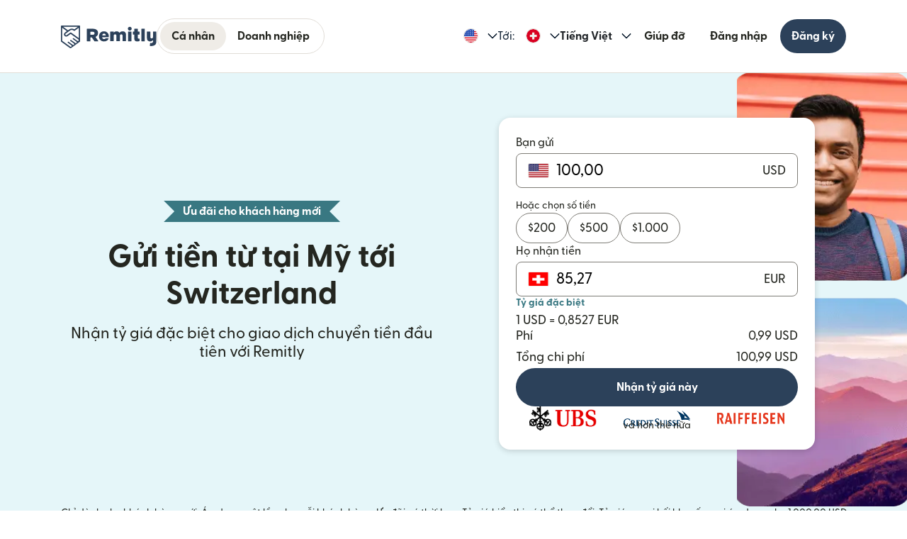

--- FILE ---
content_type: text/html; charset=utf-8
request_url: https://www.remitly.com/us/vi/switzerland
body_size: 84322
content:

        <!DOCTYPE html>
        <html lang="vi" class="smooth-scroll">
            <head>
                <meta charSet="utf-8"/><meta http-equiv="x-ua-compatible" content="ie=edge"/><meta name="viewport" content="width=device-width, initial-scale=1, minimum-scale=1"/><meta name="format-detection" content="telephone=no"/><meta name="description" content="Gửi tiền trực tuyến từ tại Mỹ tới Switzerland nhanh hơn và bảo mật hơn qua Remitly, đồng thời khám phá tỷ giá hấp dẫn cũng như mức phí chuyển tiền thấp của chúng tôi."/><link rel="preconnect" href="https://media.remitly.io"/><link rel="preconnect" href="https://cdn.remitly.com"/><link rel="preconnect" href="https://uel.remitly.io"/><link rel="preconnect" href="https://www.googletagmanager.com"/><link rel="preconnect" href="https://remitly-3pjs.com"/><meta name="twitter:card" content="app"/><meta name="twitter:site" content="@remitly"/><meta name="twitter:title" content="Gửi tiền từ tại Mỹ tới Switzerland qua Remitly"/><meta name="twitter:description" content="Gửi tiền trực tuyến từ tại Mỹ tới Switzerland nhanh hơn và bảo mật hơn qua Remitly, đồng thời khám phá tỷ giá hấp dẫn cũng như mức phí chuyển tiền thấp của chúng tôi."/><meta name="twitter:image" content="https://cdn.remitly.com/images/v1/img/icon_250x250_eafa15c2d7fcb1c4dd9.GJaJpUFQyIyvTCIY.png"/><meta name="twitter:app:country" content="US"/><meta name="twitter:app:id:iphone" content="674258465"/><meta name="twitter:app:id:ipad" content="674258465"/><meta name="twitter:app:id:googleplay" content="com.remitly.androidapp"/><meta property="og:type" content="website"/><meta property="og:site_name" content="Remitly"/><meta property="og:title" content="Gửi tiền từ tại Mỹ tới Switzerland qua Remitly"/><meta property="og:description" content="Gửi tiền trực tuyến từ tại Mỹ tới Switzerland nhanh hơn và bảo mật hơn qua Remitly, đồng thời khám phá tỷ giá hấp dẫn cũng như mức phí chuyển tiền thấp của chúng tôi."/><meta property="og:image" content="https://cdn.remitly.com/images/v1/img/icon_250x250_eafa15c2d7fcb1c4dd9.GJaJpUFQyIyvTCIY.png"/><meta property="og:locale" content="vi_US"/><meta property="fb:app_id" content="228837610499129"/><link rel="icon" href="https://media.remitly.io/favicon_48x48.Sv52ZGOCClWtzsgL.png" type="image/png"/><link rel="icon" href="https://media.remitly.io/favicon_48x48.Sv52ZGOCClWtzsgL.png" sizes="48x48" type="image/png"/><link rel="icon" href="https://media.remitly.io/favicon_32x32.O2fMVZt0JQtQzuBO.png" sizes="32x32" type="image/png"/><link rel="icon" href="https://media.remitly.io/favicon_16x16.SESfNpzr0nqLy3wt.png" sizes="16x16" type="image/png"/><link rel="apple-touch-icon" href="https://media.remitly.io/apple_touch_icon.bD56TI2smTyVsGd5.png"/><link rel="manifest"/><meta name="google-site-verification" content="8hU9vvFsG4dVviDpbcBgVRIgVKVOrvuXt-5Qe2UTc90"/><meta name="google-site-verification" content="3S4jqCadm5IEnVx_4NBWXzZ3zpGIgtrawajjSzSo2nw"/><meta name="google-site-verification" content="gAyPKvgJdpUK860LzFrEd_OcHT-bzPiIMcdLLm6dP5E"/><meta name="google-site-verification" content="8pLZRACRsWhtDnv07LFx695ot_t3pfTVu8yRYYk3UrY"/><meta name="mobile-web-app-capable" content="yes"/><meta name="apple-itunes-app" content="app-id=674258465, app-argument=https://www.remitly.com/us/vi/mobile"/><title>Gửi tiền từ tại Mỹ tới Switzerland qua Remitly</title><script type="application/ld+json" nonce="9e8a5774e81696c50e071c57d06ec291394b4abdb8fe0d4a00aa2389a0eca5ff">{"@context":"https://schema.org","@graph":[{"@type":"Service","@id":"https://www.remitly.com/us/vi/switzerland#service","serviceType":"Money transfer from tại Mỹ to Switzerland","provider":{"@id":"https://www.remitly.com/#org"},"areaServed":[{"@type":"Country","name":"Mỹ"},{"@type":"Country","name":"Switzerland"}],"url":"https://www.remitly.com/us/vi/switzerland","potentialAction":{"@type":"MoneyTransfer","fromLocation":{"@type":"Country","name":"Mỹ"},"toLocation":{"@type":"Country","name":"Switzerland"},"target":{"@type":"EntryPoint","urlTemplate":"https://www.remitly.com/us/vi/switzerland#start"}}},{"@type":"Organization","@id":"https://www.remitly.com/#org","name":"Remitly","legalName":"Remitly Global, Inc.","url":"https://www.remitly.com","logo":{"@type":"ImageObject","@id":"https://www.remitly.com/#logo","url":"https://cdn.remitly.com/images/v1/img/remtily_logo_vertical_midnight_b.6eT0nA18TSlQIsjllF72RN.png"},"sameAs":["https://www.facebook.com/Remitly/","https://www.linkedin.com/company/remitly/","https://x.com/remitly","https://www.youtube.com/channel/UCQy0EOfxAxlrbAJ7gL8xuYA","https://www.instagram.com/remitly/"],"contactPoint":[{"@type":"ContactPoint","contactType":"Customer Service","telephone":"+1-888-736-4859","areaServed":"US","availableLanguage":["English","Spanish"]}],"address":{"@type":"PostalAddress","streetAddress":"401 Union Street Suite 1000","addressLocality":"Seattle","addressRegion":"WA","postalCode":"98101","addressCountry":"US"},"founder":[{"@type":"Person","name":"Matt Oppenheimer"},{"@type":"Person","name":"Josh Hug"},{"@type":"Person","name":"Shivaas Gulati"}],"foundingDate":"2011-04-01","foundingLocation":{"@type":"Place","name":"Seattle, Washington, United States","address":{"@type":"PostalAddress","addressLocality":"Seattle","addressRegion":"WA","addressCountry":"US"}},"description":"Remitly is a global digital remittance company facilitating fast, secure, and affordable international money transfers, especially popular among immigrants and expatriates sending money home.","keywords":"remittance, money transfer, international payments, digital payments, financial services, fintech","areaServed":"Worldwide"},{"@type":"Product","name":"Remitly Inc.","aggregateRating":{"@type":"AggregateRating","url":"https://apps.apple.com/us/app/remitly-send-money-transfer/id674258465?uo=4","ratingValue":"4.86781","bestRating":"5","worstRating":"1","ratingCount":"3947281"}},{"@type":"ItemList","@id":"https://www.remitly.com/us/en/switzerland#providers","name":"Payout partners in Switzerland","numberOfItems":5,"itemListElement":[{"@type":"ListItem","position":1,"item":{"@type":"FinancialService","@id":"https://www.remitly.com/us/vi/providers-switzerland/send-money-to-bcge","name":"Banque cantonale de Genève (BCGE)","url":"https://www.remitly.com/us/vi/providers-switzerland/send-money-to-bcge"}},{"@type":"ListItem","position":2,"item":{"@type":"FinancialService","@id":"https://www.remitly.com/us/vi/providers-switzerland/send-money-to-credit-suisse","name":"Credit Suisse","url":"https://www.remitly.com/us/vi/providers-switzerland/send-money-to-credit-suisse"}},{"@type":"ListItem","position":3,"item":{"@type":"FinancialService","@id":"https://www.remitly.com/us/vi/providers-switzerland/send-money-to-julius-baer-bank","name":"Julius Baer Bank","url":"https://www.remitly.com/us/vi/providers-switzerland/send-money-to-julius-baer-bank"}},{"@type":"ListItem","position":4,"item":{"@type":"FinancialService","@id":"https://www.remitly.com/us/vi/providers-switzerland/send-money-to-swiss-raiffeisen","name":"Swiss Raiffeisen","url":"https://www.remitly.com/us/vi/providers-switzerland/send-money-to-swiss-raiffeisen"}},{"@type":"ListItem","position":5,"item":{"@type":"FinancialService","@id":"https://www.remitly.com/us/vi/providers-switzerland/send-money-to-ubs-bank","name":"UBS Bank","url":"https://www.remitly.com/us/vi/providers-switzerland/send-money-to-ubs-bank"}}]}]}</script><meta name="twitter:url" content="https://www.remitly.com/us/vi/switzerland"/><link rel="canonical" href="https://www.remitly.com/us/vi/switzerland"/><meta property="og:url" content="https://www.remitly.com/us/vi/switzerland"/><link rel="alternate" href="https://www.remitly.com/ie/en/switzerland" hrefLang="en-ie"/><link rel="alternate" href="https://www.remitly.com/ae/en/switzerland" hrefLang="en-ae"/><link rel="alternate" href="https://www.remitly.com/us/en/switzerland" hrefLang="en-us"/><link rel="alternate" href="https://www.remitly.com/no/en/switzerland" hrefLang="en-no"/><link rel="alternate" href="https://www.remitly.com/mt/en/switzerland" hrefLang="en-mt"/><link rel="alternate" href="https://www.remitly.com/sg/en/switzerland" hrefLang="en-sg"/><link rel="alternate" href="https://www.remitly.com/dk/en/switzerland" hrefLang="en-dk"/><link rel="alternate" href="https://www.remitly.com/au/en/switzerland" hrefLang="en-au"/><link rel="alternate" href="https://www.remitly.com/sk/en/switzerland" hrefLang="en-sk"/><link rel="alternate" href="https://www.remitly.com/gb/en/switzerland" hrefLang="en-gb"/><link rel="alternate" href="https://www.remitly.com/gr/en/switzerland" hrefLang="en-gr"/><link rel="alternate" href="https://www.remitly.com/at/en/switzerland" hrefLang="en-at"/><link rel="alternate" href="https://www.remitly.com/pt/en/switzerland" hrefLang="en-pt"/><link rel="alternate" href="https://www.remitly.com/lt/en/switzerland" hrefLang="en-lt"/><link rel="alternate" href="https://www.remitly.com/fi/en/switzerland" hrefLang="en-fi"/><link rel="alternate" href="https://www.remitly.com/es/en/switzerland" hrefLang="en-es"/><link rel="alternate" href="https://www.remitly.com/it/en/switzerland" hrefLang="en-it"/><link rel="alternate" href="https://www.remitly.com/be/en/switzerland" hrefLang="en-be"/><link rel="alternate" href="https://www.remitly.com/de/en/switzerland" hrefLang="en-de"/><link rel="alternate" href="https://www.remitly.com/cy/en/switzerland" hrefLang="en-cy"/><link rel="alternate" href="https://www.remitly.com/pl/en/switzerland" hrefLang="en-pl"/><link rel="alternate" href="https://www.remitly.com/lv/en/switzerland" hrefLang="en-lv"/><link rel="alternate" href="https://www.remitly.com/ca/en/switzerland" hrefLang="en-ca"/><link rel="alternate" href="https://www.remitly.com/ro/en/switzerland" hrefLang="en-ro"/><link rel="alternate" href="https://www.remitly.com/fr/en/switzerland" hrefLang="en-fr"/><link rel="alternate" href="https://www.remitly.com/cz/en/switzerland" hrefLang="en-cz"/><link rel="alternate" href="https://www.remitly.com/li/en/switzerland" hrefLang="en-li"/><link rel="alternate" href="https://www.remitly.com/nl/en/switzerland" hrefLang="en-nl"/><link rel="alternate" href="https://www.remitly.com/nz/en/switzerland" hrefLang="en-nz"/><link rel="alternate" href="https://www.remitly.com/se/en/switzerland" hrefLang="en-se"/><link rel="alternate" href="https://www.remitly.com/ie/es/switzerland" hrefLang="es-ie"/><link rel="alternate" href="https://www.remitly.com/ae/es/switzerland" hrefLang="es-ae"/><link rel="alternate" href="https://www.remitly.com/us/es/switzerland" hrefLang="es-us"/><link rel="alternate" href="https://www.remitly.com/no/es/switzerland" hrefLang="es-no"/><link rel="alternate" href="https://www.remitly.com/mt/es/switzerland" hrefLang="es-mt"/><link rel="alternate" href="https://www.remitly.com/sg/es/switzerland" hrefLang="es-sg"/><link rel="alternate" href="https://www.remitly.com/dk/es/switzerland" hrefLang="es-dk"/><link rel="alternate" href="https://www.remitly.com/au/es/switzerland" hrefLang="es-au"/><link rel="alternate" href="https://www.remitly.com/sk/es/switzerland" hrefLang="es-sk"/><link rel="alternate" href="https://www.remitly.com/gb/es/switzerland" hrefLang="es-gb"/><link rel="alternate" href="https://www.remitly.com/gr/es/switzerland" hrefLang="es-gr"/><link rel="alternate" href="https://www.remitly.com/at/es/switzerland" hrefLang="es-at"/><link rel="alternate" href="https://www.remitly.com/pt/es/switzerland" hrefLang="es-pt"/><link rel="alternate" href="https://www.remitly.com/lt/es/switzerland" hrefLang="es-lt"/><link rel="alternate" href="https://www.remitly.com/fi/es/switzerland" hrefLang="es-fi"/><link rel="alternate" href="https://www.remitly.com/es/es/switzerland" hrefLang="es-es"/><link rel="alternate" href="https://www.remitly.com/it/es/switzerland" hrefLang="es-it"/><link rel="alternate" href="https://www.remitly.com/be/es/switzerland" hrefLang="es-be"/><link rel="alternate" href="https://www.remitly.com/de/es/switzerland" hrefLang="es-de"/><link rel="alternate" href="https://www.remitly.com/cy/es/switzerland" hrefLang="es-cy"/><link rel="alternate" href="https://www.remitly.com/pl/es/switzerland" hrefLang="es-pl"/><link rel="alternate" href="https://www.remitly.com/lv/es/switzerland" hrefLang="es-lv"/><link rel="alternate" href="https://www.remitly.com/ca/es/switzerland" hrefLang="es-ca"/><link rel="alternate" href="https://www.remitly.com/ro/es/switzerland" hrefLang="es-ro"/><link rel="alternate" href="https://www.remitly.com/fr/es/switzerland" hrefLang="es-fr"/><link rel="alternate" href="https://www.remitly.com/cz/es/switzerland" hrefLang="es-cz"/><link rel="alternate" href="https://www.remitly.com/li/es/switzerland" hrefLang="es-li"/><link rel="alternate" href="https://www.remitly.com/nl/es/switzerland" hrefLang="es-nl"/><link rel="alternate" href="https://www.remitly.com/nz/es/switzerland" hrefLang="es-nz"/><link rel="alternate" href="https://www.remitly.com/se/es/switzerland" hrefLang="es-se"/><link rel="alternate" href="https://www.remitly.com/ie/bn/switzerland" hrefLang="bn-ie"/><link rel="alternate" href="https://www.remitly.com/ae/bn/switzerland" hrefLang="bn-ae"/><link rel="alternate" href="https://www.remitly.com/us/bn/switzerland" hrefLang="bn-us"/><link rel="alternate" href="https://www.remitly.com/no/bn/switzerland" hrefLang="bn-no"/><link rel="alternate" href="https://www.remitly.com/mt/bn/switzerland" hrefLang="bn-mt"/><link rel="alternate" href="https://www.remitly.com/sg/bn/switzerland" hrefLang="bn-sg"/><link rel="alternate" href="https://www.remitly.com/dk/bn/switzerland" hrefLang="bn-dk"/><link rel="alternate" href="https://www.remitly.com/au/bn/switzerland" hrefLang="bn-au"/><link rel="alternate" href="https://www.remitly.com/sk/bn/switzerland" hrefLang="bn-sk"/><link rel="alternate" href="https://www.remitly.com/gb/bn/switzerland" hrefLang="bn-gb"/><link rel="alternate" href="https://www.remitly.com/gr/bn/switzerland" hrefLang="bn-gr"/><link rel="alternate" href="https://www.remitly.com/at/bn/switzerland" hrefLang="bn-at"/><link rel="alternate" href="https://www.remitly.com/pt/bn/switzerland" hrefLang="bn-pt"/><link rel="alternate" href="https://www.remitly.com/lt/bn/switzerland" hrefLang="bn-lt"/><link rel="alternate" href="https://www.remitly.com/fi/bn/switzerland" hrefLang="bn-fi"/><link rel="alternate" href="https://www.remitly.com/es/bn/switzerland" hrefLang="bn-es"/><link rel="alternate" href="https://www.remitly.com/it/bn/switzerland" hrefLang="bn-it"/><link rel="alternate" href="https://www.remitly.com/be/bn/switzerland" hrefLang="bn-be"/><link rel="alternate" href="https://www.remitly.com/de/bn/switzerland" hrefLang="bn-de"/><link rel="alternate" href="https://www.remitly.com/cy/bn/switzerland" hrefLang="bn-cy"/><link rel="alternate" href="https://www.remitly.com/pl/bn/switzerland" hrefLang="bn-pl"/><link rel="alternate" href="https://www.remitly.com/lv/bn/switzerland" hrefLang="bn-lv"/><link rel="alternate" href="https://www.remitly.com/ca/bn/switzerland" hrefLang="bn-ca"/><link rel="alternate" href="https://www.remitly.com/ro/bn/switzerland" hrefLang="bn-ro"/><link rel="alternate" href="https://www.remitly.com/fr/bn/switzerland" hrefLang="bn-fr"/><link rel="alternate" href="https://www.remitly.com/cz/bn/switzerland" hrefLang="bn-cz"/><link rel="alternate" href="https://www.remitly.com/li/bn/switzerland" hrefLang="bn-li"/><link rel="alternate" href="https://www.remitly.com/nl/bn/switzerland" hrefLang="bn-nl"/><link rel="alternate" href="https://www.remitly.com/nz/bn/switzerland" hrefLang="bn-nz"/><link rel="alternate" href="https://www.remitly.com/se/bn/switzerland" hrefLang="bn-se"/><link rel="alternate" href="https://www.remitly.com/ie/de/switzerland" hrefLang="de-ie"/><link rel="alternate" href="https://www.remitly.com/ae/de/switzerland" hrefLang="de-ae"/><link rel="alternate" href="https://www.remitly.com/us/de/switzerland" hrefLang="de-us"/><link rel="alternate" href="https://www.remitly.com/no/de/switzerland" hrefLang="de-no"/><link rel="alternate" href="https://www.remitly.com/mt/de/switzerland" hrefLang="de-mt"/><link rel="alternate" href="https://www.remitly.com/sg/de/switzerland" hrefLang="de-sg"/><link rel="alternate" href="https://www.remitly.com/dk/de/switzerland" hrefLang="de-dk"/><link rel="alternate" href="https://www.remitly.com/au/de/switzerland" hrefLang="de-au"/><link rel="alternate" href="https://www.remitly.com/sk/de/switzerland" hrefLang="de-sk"/><link rel="alternate" href="https://www.remitly.com/gb/de/switzerland" hrefLang="de-gb"/><link rel="alternate" href="https://www.remitly.com/gr/de/switzerland" hrefLang="de-gr"/><link rel="alternate" href="https://www.remitly.com/at/de/switzerland" hrefLang="de-at"/><link rel="alternate" href="https://www.remitly.com/pt/de/switzerland" hrefLang="de-pt"/><link rel="alternate" href="https://www.remitly.com/lt/de/switzerland" hrefLang="de-lt"/><link rel="alternate" href="https://www.remitly.com/fi/de/switzerland" hrefLang="de-fi"/><link rel="alternate" href="https://www.remitly.com/es/de/switzerland" hrefLang="de-es"/><link rel="alternate" href="https://www.remitly.com/it/de/switzerland" hrefLang="de-it"/><link rel="alternate" href="https://www.remitly.com/be/de/switzerland" hrefLang="de-be"/><link rel="alternate" href="https://www.remitly.com/de/de/switzerland" hrefLang="de-de"/><link rel="alternate" href="https://www.remitly.com/cy/de/switzerland" hrefLang="de-cy"/><link rel="alternate" href="https://www.remitly.com/pl/de/switzerland" hrefLang="de-pl"/><link rel="alternate" href="https://www.remitly.com/lv/de/switzerland" hrefLang="de-lv"/><link rel="alternate" href="https://www.remitly.com/ca/de/switzerland" hrefLang="de-ca"/><link rel="alternate" href="https://www.remitly.com/ro/de/switzerland" hrefLang="de-ro"/><link rel="alternate" href="https://www.remitly.com/fr/de/switzerland" hrefLang="de-fr"/><link rel="alternate" href="https://www.remitly.com/cz/de/switzerland" hrefLang="de-cz"/><link rel="alternate" href="https://www.remitly.com/li/de/switzerland" hrefLang="de-li"/><link rel="alternate" href="https://www.remitly.com/nl/de/switzerland" hrefLang="de-nl"/><link rel="alternate" href="https://www.remitly.com/nz/de/switzerland" hrefLang="de-nz"/><link rel="alternate" href="https://www.remitly.com/se/de/switzerland" hrefLang="de-se"/><link rel="alternate" href="https://www.remitly.com/ie/fr/switzerland" hrefLang="fr-ie"/><link rel="alternate" href="https://www.remitly.com/ae/fr/switzerland" hrefLang="fr-ae"/><link rel="alternate" href="https://www.remitly.com/us/fr/switzerland" hrefLang="fr-us"/><link rel="alternate" href="https://www.remitly.com/no/fr/switzerland" hrefLang="fr-no"/><link rel="alternate" href="https://www.remitly.com/mt/fr/switzerland" hrefLang="fr-mt"/><link rel="alternate" href="https://www.remitly.com/sg/fr/switzerland" hrefLang="fr-sg"/><link rel="alternate" href="https://www.remitly.com/dk/fr/switzerland" hrefLang="fr-dk"/><link rel="alternate" href="https://www.remitly.com/au/fr/switzerland" hrefLang="fr-au"/><link rel="alternate" href="https://www.remitly.com/sk/fr/switzerland" hrefLang="fr-sk"/><link rel="alternate" href="https://www.remitly.com/gb/fr/switzerland" hrefLang="fr-gb"/><link rel="alternate" href="https://www.remitly.com/gr/fr/switzerland" hrefLang="fr-gr"/><link rel="alternate" href="https://www.remitly.com/at/fr/switzerland" hrefLang="fr-at"/><link rel="alternate" href="https://www.remitly.com/pt/fr/switzerland" hrefLang="fr-pt"/><link rel="alternate" href="https://www.remitly.com/lt/fr/switzerland" hrefLang="fr-lt"/><link rel="alternate" href="https://www.remitly.com/fi/fr/switzerland" hrefLang="fr-fi"/><link rel="alternate" href="https://www.remitly.com/es/fr/switzerland" hrefLang="fr-es"/><link rel="alternate" href="https://www.remitly.com/it/fr/switzerland" hrefLang="fr-it"/><link rel="alternate" href="https://www.remitly.com/be/fr/switzerland" hrefLang="fr-be"/><link rel="alternate" href="https://www.remitly.com/de/fr/switzerland" hrefLang="fr-de"/><link rel="alternate" href="https://www.remitly.com/cy/fr/switzerland" hrefLang="fr-cy"/><link rel="alternate" href="https://www.remitly.com/pl/fr/switzerland" hrefLang="fr-pl"/><link rel="alternate" href="https://www.remitly.com/lv/fr/switzerland" hrefLang="fr-lv"/><link rel="alternate" href="https://www.remitly.com/ca/fr/switzerland" hrefLang="fr-ca"/><link rel="alternate" href="https://www.remitly.com/ro/fr/switzerland" hrefLang="fr-ro"/><link rel="alternate" href="https://www.remitly.com/fr/fr/switzerland" hrefLang="fr-fr"/><link rel="alternate" href="https://www.remitly.com/cz/fr/switzerland" hrefLang="fr-cz"/><link rel="alternate" href="https://www.remitly.com/li/fr/switzerland" hrefLang="fr-li"/><link rel="alternate" href="https://www.remitly.com/nl/fr/switzerland" hrefLang="fr-nl"/><link rel="alternate" href="https://www.remitly.com/nz/fr/switzerland" hrefLang="fr-nz"/><link rel="alternate" href="https://www.remitly.com/se/fr/switzerland" hrefLang="fr-se"/><link rel="alternate" href="https://www.remitly.com/ie/hi/switzerland" hrefLang="hi-ie"/><link rel="alternate" href="https://www.remitly.com/ae/hi/switzerland" hrefLang="hi-ae"/><link rel="alternate" href="https://www.remitly.com/us/hi/switzerland" hrefLang="hi-us"/><link rel="alternate" href="https://www.remitly.com/no/hi/switzerland" hrefLang="hi-no"/><link rel="alternate" href="https://www.remitly.com/mt/hi/switzerland" hrefLang="hi-mt"/><link rel="alternate" href="https://www.remitly.com/sg/hi/switzerland" hrefLang="hi-sg"/><link rel="alternate" href="https://www.remitly.com/dk/hi/switzerland" hrefLang="hi-dk"/><link rel="alternate" href="https://www.remitly.com/au/hi/switzerland" hrefLang="hi-au"/><link rel="alternate" href="https://www.remitly.com/sk/hi/switzerland" hrefLang="hi-sk"/><link rel="alternate" href="https://www.remitly.com/gb/hi/switzerland" hrefLang="hi-gb"/><link rel="alternate" href="https://www.remitly.com/gr/hi/switzerland" hrefLang="hi-gr"/><link rel="alternate" href="https://www.remitly.com/at/hi/switzerland" hrefLang="hi-at"/><link rel="alternate" href="https://www.remitly.com/pt/hi/switzerland" hrefLang="hi-pt"/><link rel="alternate" href="https://www.remitly.com/lt/hi/switzerland" hrefLang="hi-lt"/><link rel="alternate" href="https://www.remitly.com/fi/hi/switzerland" hrefLang="hi-fi"/><link rel="alternate" href="https://www.remitly.com/es/hi/switzerland" hrefLang="hi-es"/><link rel="alternate" href="https://www.remitly.com/it/hi/switzerland" hrefLang="hi-it"/><link rel="alternate" href="https://www.remitly.com/be/hi/switzerland" hrefLang="hi-be"/><link rel="alternate" href="https://www.remitly.com/de/hi/switzerland" hrefLang="hi-de"/><link rel="alternate" href="https://www.remitly.com/cy/hi/switzerland" hrefLang="hi-cy"/><link rel="alternate" href="https://www.remitly.com/pl/hi/switzerland" hrefLang="hi-pl"/><link rel="alternate" href="https://www.remitly.com/lv/hi/switzerland" hrefLang="hi-lv"/><link rel="alternate" href="https://www.remitly.com/ca/hi/switzerland" hrefLang="hi-ca"/><link rel="alternate" href="https://www.remitly.com/ro/hi/switzerland" hrefLang="hi-ro"/><link rel="alternate" href="https://www.remitly.com/fr/hi/switzerland" hrefLang="hi-fr"/><link rel="alternate" href="https://www.remitly.com/cz/hi/switzerland" hrefLang="hi-cz"/><link rel="alternate" href="https://www.remitly.com/li/hi/switzerland" hrefLang="hi-li"/><link rel="alternate" href="https://www.remitly.com/nl/hi/switzerland" hrefLang="hi-nl"/><link rel="alternate" href="https://www.remitly.com/nz/hi/switzerland" hrefLang="hi-nz"/><link rel="alternate" href="https://www.remitly.com/se/hi/switzerland" hrefLang="hi-se"/><link rel="alternate" href="https://www.remitly.com/ie/it/switzerland" hrefLang="it-ie"/><link rel="alternate" href="https://www.remitly.com/ae/it/switzerland" hrefLang="it-ae"/><link rel="alternate" href="https://www.remitly.com/us/it/switzerland" hrefLang="it-us"/><link rel="alternate" href="https://www.remitly.com/no/it/switzerland" hrefLang="it-no"/><link rel="alternate" href="https://www.remitly.com/mt/it/switzerland" hrefLang="it-mt"/><link rel="alternate" href="https://www.remitly.com/sg/it/switzerland" hrefLang="it-sg"/><link rel="alternate" href="https://www.remitly.com/dk/it/switzerland" hrefLang="it-dk"/><link rel="alternate" href="https://www.remitly.com/au/it/switzerland" hrefLang="it-au"/><link rel="alternate" href="https://www.remitly.com/sk/it/switzerland" hrefLang="it-sk"/><link rel="alternate" href="https://www.remitly.com/gb/it/switzerland" hrefLang="it-gb"/><link rel="alternate" href="https://www.remitly.com/gr/it/switzerland" hrefLang="it-gr"/><link rel="alternate" href="https://www.remitly.com/at/it/switzerland" hrefLang="it-at"/><link rel="alternate" href="https://www.remitly.com/pt/it/switzerland" hrefLang="it-pt"/><link rel="alternate" href="https://www.remitly.com/lt/it/switzerland" hrefLang="it-lt"/><link rel="alternate" href="https://www.remitly.com/fi/it/switzerland" hrefLang="it-fi"/><link rel="alternate" href="https://www.remitly.com/es/it/switzerland" hrefLang="it-es"/><link rel="alternate" href="https://www.remitly.com/it/it/switzerland" hrefLang="it-it"/><link rel="alternate" href="https://www.remitly.com/be/it/switzerland" hrefLang="it-be"/><link rel="alternate" href="https://www.remitly.com/de/it/switzerland" hrefLang="it-de"/><link rel="alternate" href="https://www.remitly.com/cy/it/switzerland" hrefLang="it-cy"/><link rel="alternate" href="https://www.remitly.com/pl/it/switzerland" hrefLang="it-pl"/><link rel="alternate" href="https://www.remitly.com/lv/it/switzerland" hrefLang="it-lv"/><link rel="alternate" href="https://www.remitly.com/ca/it/switzerland" hrefLang="it-ca"/><link rel="alternate" href="https://www.remitly.com/ro/it/switzerland" hrefLang="it-ro"/><link rel="alternate" href="https://www.remitly.com/fr/it/switzerland" hrefLang="it-fr"/><link rel="alternate" href="https://www.remitly.com/cz/it/switzerland" hrefLang="it-cz"/><link rel="alternate" href="https://www.remitly.com/li/it/switzerland" hrefLang="it-li"/><link rel="alternate" href="https://www.remitly.com/nl/it/switzerland" hrefLang="it-nl"/><link rel="alternate" href="https://www.remitly.com/nz/it/switzerland" hrefLang="it-nz"/><link rel="alternate" href="https://www.remitly.com/se/it/switzerland" hrefLang="it-se"/><link rel="alternate" href="https://www.remitly.com/ie/ja/switzerland" hrefLang="ja-ie"/><link rel="alternate" href="https://www.remitly.com/ae/ja/switzerland" hrefLang="ja-ae"/><link rel="alternate" href="https://www.remitly.com/us/ja/switzerland" hrefLang="ja-us"/><link rel="alternate" href="https://www.remitly.com/no/ja/switzerland" hrefLang="ja-no"/><link rel="alternate" href="https://www.remitly.com/mt/ja/switzerland" hrefLang="ja-mt"/><link rel="alternate" href="https://www.remitly.com/sg/ja/switzerland" hrefLang="ja-sg"/><link rel="alternate" href="https://www.remitly.com/dk/ja/switzerland" hrefLang="ja-dk"/><link rel="alternate" href="https://www.remitly.com/au/ja/switzerland" hrefLang="ja-au"/><link rel="alternate" href="https://www.remitly.com/sk/ja/switzerland" hrefLang="ja-sk"/><link rel="alternate" href="https://www.remitly.com/gb/ja/switzerland" hrefLang="ja-gb"/><link rel="alternate" href="https://www.remitly.com/gr/ja/switzerland" hrefLang="ja-gr"/><link rel="alternate" href="https://www.remitly.com/at/ja/switzerland" hrefLang="ja-at"/><link rel="alternate" href="https://www.remitly.com/pt/ja/switzerland" hrefLang="ja-pt"/><link rel="alternate" href="https://www.remitly.com/lt/ja/switzerland" hrefLang="ja-lt"/><link rel="alternate" href="https://www.remitly.com/fi/ja/switzerland" hrefLang="ja-fi"/><link rel="alternate" href="https://www.remitly.com/es/ja/switzerland" hrefLang="ja-es"/><link rel="alternate" href="https://www.remitly.com/it/ja/switzerland" hrefLang="ja-it"/><link rel="alternate" href="https://www.remitly.com/be/ja/switzerland" hrefLang="ja-be"/><link rel="alternate" href="https://www.remitly.com/de/ja/switzerland" hrefLang="ja-de"/><link rel="alternate" href="https://www.remitly.com/cy/ja/switzerland" hrefLang="ja-cy"/><link rel="alternate" href="https://www.remitly.com/pl/ja/switzerland" hrefLang="ja-pl"/><link rel="alternate" href="https://www.remitly.com/lv/ja/switzerland" hrefLang="ja-lv"/><link rel="alternate" href="https://www.remitly.com/ca/ja/switzerland" hrefLang="ja-ca"/><link rel="alternate" href="https://www.remitly.com/ro/ja/switzerland" hrefLang="ja-ro"/><link rel="alternate" href="https://www.remitly.com/fr/ja/switzerland" hrefLang="ja-fr"/><link rel="alternate" href="https://www.remitly.com/cz/ja/switzerland" hrefLang="ja-cz"/><link rel="alternate" href="https://www.remitly.com/li/ja/switzerland" hrefLang="ja-li"/><link rel="alternate" href="https://www.remitly.com/nl/ja/switzerland" hrefLang="ja-nl"/><link rel="alternate" href="https://www.remitly.com/nz/ja/switzerland" hrefLang="ja-nz"/><link rel="alternate" href="https://www.remitly.com/se/ja/switzerland" hrefLang="ja-se"/><link rel="alternate" href="https://www.remitly.com/ie/ko/switzerland" hrefLang="ko-ie"/><link rel="alternate" href="https://www.remitly.com/ae/ko/switzerland" hrefLang="ko-ae"/><link rel="alternate" href="https://www.remitly.com/us/ko/switzerland" hrefLang="ko-us"/><link rel="alternate" href="https://www.remitly.com/no/ko/switzerland" hrefLang="ko-no"/><link rel="alternate" href="https://www.remitly.com/mt/ko/switzerland" hrefLang="ko-mt"/><link rel="alternate" href="https://www.remitly.com/sg/ko/switzerland" hrefLang="ko-sg"/><link rel="alternate" href="https://www.remitly.com/dk/ko/switzerland" hrefLang="ko-dk"/><link rel="alternate" href="https://www.remitly.com/au/ko/switzerland" hrefLang="ko-au"/><link rel="alternate" href="https://www.remitly.com/sk/ko/switzerland" hrefLang="ko-sk"/><link rel="alternate" href="https://www.remitly.com/gb/ko/switzerland" hrefLang="ko-gb"/><link rel="alternate" href="https://www.remitly.com/gr/ko/switzerland" hrefLang="ko-gr"/><link rel="alternate" href="https://www.remitly.com/at/ko/switzerland" hrefLang="ko-at"/><link rel="alternate" href="https://www.remitly.com/pt/ko/switzerland" hrefLang="ko-pt"/><link rel="alternate" href="https://www.remitly.com/lt/ko/switzerland" hrefLang="ko-lt"/><link rel="alternate" href="https://www.remitly.com/fi/ko/switzerland" hrefLang="ko-fi"/><link rel="alternate" href="https://www.remitly.com/es/ko/switzerland" hrefLang="ko-es"/><link rel="alternate" href="https://www.remitly.com/it/ko/switzerland" hrefLang="ko-it"/><link rel="alternate" href="https://www.remitly.com/be/ko/switzerland" hrefLang="ko-be"/><link rel="alternate" href="https://www.remitly.com/de/ko/switzerland" hrefLang="ko-de"/><link rel="alternate" href="https://www.remitly.com/cy/ko/switzerland" hrefLang="ko-cy"/><link rel="alternate" href="https://www.remitly.com/pl/ko/switzerland" hrefLang="ko-pl"/><link rel="alternate" href="https://www.remitly.com/lv/ko/switzerland" hrefLang="ko-lv"/><link rel="alternate" href="https://www.remitly.com/ca/ko/switzerland" hrefLang="ko-ca"/><link rel="alternate" href="https://www.remitly.com/ro/ko/switzerland" hrefLang="ko-ro"/><link rel="alternate" href="https://www.remitly.com/fr/ko/switzerland" hrefLang="ko-fr"/><link rel="alternate" href="https://www.remitly.com/cz/ko/switzerland" hrefLang="ko-cz"/><link rel="alternate" href="https://www.remitly.com/li/ko/switzerland" hrefLang="ko-li"/><link rel="alternate" href="https://www.remitly.com/nl/ko/switzerland" hrefLang="ko-nl"/><link rel="alternate" href="https://www.remitly.com/nz/ko/switzerland" hrefLang="ko-nz"/><link rel="alternate" href="https://www.remitly.com/se/ko/switzerland" hrefLang="ko-se"/><link rel="alternate" href="https://www.remitly.com/ie/nl/switzerland" hrefLang="nl-ie"/><link rel="alternate" href="https://www.remitly.com/ae/nl/switzerland" hrefLang="nl-ae"/><link rel="alternate" href="https://www.remitly.com/us/nl/switzerland" hrefLang="nl-us"/><link rel="alternate" href="https://www.remitly.com/no/nl/switzerland" hrefLang="nl-no"/><link rel="alternate" href="https://www.remitly.com/mt/nl/switzerland" hrefLang="nl-mt"/><link rel="alternate" href="https://www.remitly.com/sg/nl/switzerland" hrefLang="nl-sg"/><link rel="alternate" href="https://www.remitly.com/dk/nl/switzerland" hrefLang="nl-dk"/><link rel="alternate" href="https://www.remitly.com/au/nl/switzerland" hrefLang="nl-au"/><link rel="alternate" href="https://www.remitly.com/sk/nl/switzerland" hrefLang="nl-sk"/><link rel="alternate" href="https://www.remitly.com/gb/nl/switzerland" hrefLang="nl-gb"/><link rel="alternate" href="https://www.remitly.com/gr/nl/switzerland" hrefLang="nl-gr"/><link rel="alternate" href="https://www.remitly.com/at/nl/switzerland" hrefLang="nl-at"/><link rel="alternate" href="https://www.remitly.com/pt/nl/switzerland" hrefLang="nl-pt"/><link rel="alternate" href="https://www.remitly.com/lt/nl/switzerland" hrefLang="nl-lt"/><link rel="alternate" href="https://www.remitly.com/fi/nl/switzerland" hrefLang="nl-fi"/><link rel="alternate" href="https://www.remitly.com/es/nl/switzerland" hrefLang="nl-es"/><link rel="alternate" href="https://www.remitly.com/it/nl/switzerland" hrefLang="nl-it"/><link rel="alternate" href="https://www.remitly.com/be/nl/switzerland" hrefLang="nl-be"/><link rel="alternate" href="https://www.remitly.com/de/nl/switzerland" hrefLang="nl-de"/><link rel="alternate" href="https://www.remitly.com/cy/nl/switzerland" hrefLang="nl-cy"/><link rel="alternate" href="https://www.remitly.com/pl/nl/switzerland" hrefLang="nl-pl"/><link rel="alternate" href="https://www.remitly.com/lv/nl/switzerland" hrefLang="nl-lv"/><link rel="alternate" href="https://www.remitly.com/ca/nl/switzerland" hrefLang="nl-ca"/><link rel="alternate" href="https://www.remitly.com/ro/nl/switzerland" hrefLang="nl-ro"/><link rel="alternate" href="https://www.remitly.com/fr/nl/switzerland" hrefLang="nl-fr"/><link rel="alternate" href="https://www.remitly.com/cz/nl/switzerland" hrefLang="nl-cz"/><link rel="alternate" href="https://www.remitly.com/li/nl/switzerland" hrefLang="nl-li"/><link rel="alternate" href="https://www.remitly.com/nl/nl/switzerland" hrefLang="nl-nl"/><link rel="alternate" href="https://www.remitly.com/nz/nl/switzerland" hrefLang="nl-nz"/><link rel="alternate" href="https://www.remitly.com/se/nl/switzerland" hrefLang="nl-se"/><link rel="alternate" href="https://www.remitly.com/ie/pl/switzerland" hrefLang="pl-ie"/><link rel="alternate" href="https://www.remitly.com/ae/pl/switzerland" hrefLang="pl-ae"/><link rel="alternate" href="https://www.remitly.com/us/pl/switzerland" hrefLang="pl-us"/><link rel="alternate" href="https://www.remitly.com/no/pl/switzerland" hrefLang="pl-no"/><link rel="alternate" href="https://www.remitly.com/mt/pl/switzerland" hrefLang="pl-mt"/><link rel="alternate" href="https://www.remitly.com/sg/pl/switzerland" hrefLang="pl-sg"/><link rel="alternate" href="https://www.remitly.com/dk/pl/switzerland" hrefLang="pl-dk"/><link rel="alternate" href="https://www.remitly.com/au/pl/switzerland" hrefLang="pl-au"/><link rel="alternate" href="https://www.remitly.com/sk/pl/switzerland" hrefLang="pl-sk"/><link rel="alternate" href="https://www.remitly.com/gb/pl/switzerland" hrefLang="pl-gb"/><link rel="alternate" href="https://www.remitly.com/gr/pl/switzerland" hrefLang="pl-gr"/><link rel="alternate" href="https://www.remitly.com/at/pl/switzerland" hrefLang="pl-at"/><link rel="alternate" href="https://www.remitly.com/pt/pl/switzerland" hrefLang="pl-pt"/><link rel="alternate" href="https://www.remitly.com/lt/pl/switzerland" hrefLang="pl-lt"/><link rel="alternate" href="https://www.remitly.com/fi/pl/switzerland" hrefLang="pl-fi"/><link rel="alternate" href="https://www.remitly.com/es/pl/switzerland" hrefLang="pl-es"/><link rel="alternate" href="https://www.remitly.com/it/pl/switzerland" hrefLang="pl-it"/><link rel="alternate" href="https://www.remitly.com/be/pl/switzerland" hrefLang="pl-be"/><link rel="alternate" href="https://www.remitly.com/de/pl/switzerland" hrefLang="pl-de"/><link rel="alternate" href="https://www.remitly.com/cy/pl/switzerland" hrefLang="pl-cy"/><link rel="alternate" href="https://www.remitly.com/pl/pl/switzerland" hrefLang="pl-pl"/><link rel="alternate" href="https://www.remitly.com/lv/pl/switzerland" hrefLang="pl-lv"/><link rel="alternate" href="https://www.remitly.com/ca/pl/switzerland" hrefLang="pl-ca"/><link rel="alternate" href="https://www.remitly.com/ro/pl/switzerland" hrefLang="pl-ro"/><link rel="alternate" href="https://www.remitly.com/fr/pl/switzerland" hrefLang="pl-fr"/><link rel="alternate" href="https://www.remitly.com/cz/pl/switzerland" hrefLang="pl-cz"/><link rel="alternate" href="https://www.remitly.com/li/pl/switzerland" hrefLang="pl-li"/><link rel="alternate" href="https://www.remitly.com/nl/pl/switzerland" hrefLang="pl-nl"/><link rel="alternate" href="https://www.remitly.com/nz/pl/switzerland" hrefLang="pl-nz"/><link rel="alternate" href="https://www.remitly.com/se/pl/switzerland" hrefLang="pl-se"/><link rel="alternate" href="https://www.remitly.com/ie/pt/switzerland" hrefLang="pt-ie"/><link rel="alternate" href="https://www.remitly.com/ae/pt/switzerland" hrefLang="pt-ae"/><link rel="alternate" href="https://www.remitly.com/us/pt/switzerland" hrefLang="pt-us"/><link rel="alternate" href="https://www.remitly.com/no/pt/switzerland" hrefLang="pt-no"/><link rel="alternate" href="https://www.remitly.com/mt/pt/switzerland" hrefLang="pt-mt"/><link rel="alternate" href="https://www.remitly.com/sg/pt/switzerland" hrefLang="pt-sg"/><link rel="alternate" href="https://www.remitly.com/dk/pt/switzerland" hrefLang="pt-dk"/><link rel="alternate" href="https://www.remitly.com/au/pt/switzerland" hrefLang="pt-au"/><link rel="alternate" href="https://www.remitly.com/sk/pt/switzerland" hrefLang="pt-sk"/><link rel="alternate" href="https://www.remitly.com/gb/pt/switzerland" hrefLang="pt-gb"/><link rel="alternate" href="https://www.remitly.com/gr/pt/switzerland" hrefLang="pt-gr"/><link rel="alternate" href="https://www.remitly.com/at/pt/switzerland" hrefLang="pt-at"/><link rel="alternate" href="https://www.remitly.com/pt/pt/switzerland" hrefLang="pt-pt"/><link rel="alternate" href="https://www.remitly.com/lt/pt/switzerland" hrefLang="pt-lt"/><link rel="alternate" href="https://www.remitly.com/fi/pt/switzerland" hrefLang="pt-fi"/><link rel="alternate" href="https://www.remitly.com/es/pt/switzerland" hrefLang="pt-es"/><link rel="alternate" href="https://www.remitly.com/it/pt/switzerland" hrefLang="pt-it"/><link rel="alternate" href="https://www.remitly.com/be/pt/switzerland" hrefLang="pt-be"/><link rel="alternate" href="https://www.remitly.com/de/pt/switzerland" hrefLang="pt-de"/><link rel="alternate" href="https://www.remitly.com/cy/pt/switzerland" hrefLang="pt-cy"/><link rel="alternate" href="https://www.remitly.com/pl/pt/switzerland" hrefLang="pt-pl"/><link rel="alternate" href="https://www.remitly.com/lv/pt/switzerland" hrefLang="pt-lv"/><link rel="alternate" href="https://www.remitly.com/ca/pt/switzerland" hrefLang="pt-ca"/><link rel="alternate" href="https://www.remitly.com/ro/pt/switzerland" hrefLang="pt-ro"/><link rel="alternate" href="https://www.remitly.com/fr/pt/switzerland" hrefLang="pt-fr"/><link rel="alternate" href="https://www.remitly.com/cz/pt/switzerland" hrefLang="pt-cz"/><link rel="alternate" href="https://www.remitly.com/li/pt/switzerland" hrefLang="pt-li"/><link rel="alternate" href="https://www.remitly.com/nl/pt/switzerland" hrefLang="pt-nl"/><link rel="alternate" href="https://www.remitly.com/nz/pt/switzerland" hrefLang="pt-nz"/><link rel="alternate" href="https://www.remitly.com/se/pt/switzerland" hrefLang="pt-se"/><link rel="alternate" href="https://www.remitly.com/ie/ro/switzerland" hrefLang="ro-ie"/><link rel="alternate" href="https://www.remitly.com/ae/ro/switzerland" hrefLang="ro-ae"/><link rel="alternate" href="https://www.remitly.com/us/ro/switzerland" hrefLang="ro-us"/><link rel="alternate" href="https://www.remitly.com/no/ro/switzerland" hrefLang="ro-no"/><link rel="alternate" href="https://www.remitly.com/mt/ro/switzerland" hrefLang="ro-mt"/><link rel="alternate" href="https://www.remitly.com/sg/ro/switzerland" hrefLang="ro-sg"/><link rel="alternate" href="https://www.remitly.com/dk/ro/switzerland" hrefLang="ro-dk"/><link rel="alternate" href="https://www.remitly.com/au/ro/switzerland" hrefLang="ro-au"/><link rel="alternate" href="https://www.remitly.com/sk/ro/switzerland" hrefLang="ro-sk"/><link rel="alternate" href="https://www.remitly.com/gb/ro/switzerland" hrefLang="ro-gb"/><link rel="alternate" href="https://www.remitly.com/gr/ro/switzerland" hrefLang="ro-gr"/><link rel="alternate" href="https://www.remitly.com/at/ro/switzerland" hrefLang="ro-at"/><link rel="alternate" href="https://www.remitly.com/pt/ro/switzerland" hrefLang="ro-pt"/><link rel="alternate" href="https://www.remitly.com/lt/ro/switzerland" hrefLang="ro-lt"/><link rel="alternate" href="https://www.remitly.com/fi/ro/switzerland" hrefLang="ro-fi"/><link rel="alternate" href="https://www.remitly.com/es/ro/switzerland" hrefLang="ro-es"/><link rel="alternate" href="https://www.remitly.com/it/ro/switzerland" hrefLang="ro-it"/><link rel="alternate" href="https://www.remitly.com/be/ro/switzerland" hrefLang="ro-be"/><link rel="alternate" href="https://www.remitly.com/de/ro/switzerland" hrefLang="ro-de"/><link rel="alternate" href="https://www.remitly.com/cy/ro/switzerland" hrefLang="ro-cy"/><link rel="alternate" href="https://www.remitly.com/pl/ro/switzerland" hrefLang="ro-pl"/><link rel="alternate" href="https://www.remitly.com/lv/ro/switzerland" hrefLang="ro-lv"/><link rel="alternate" href="https://www.remitly.com/ca/ro/switzerland" hrefLang="ro-ca"/><link rel="alternate" href="https://www.remitly.com/ro/ro/switzerland" hrefLang="ro-ro"/><link rel="alternate" href="https://www.remitly.com/fr/ro/switzerland" hrefLang="ro-fr"/><link rel="alternate" href="https://www.remitly.com/cz/ro/switzerland" hrefLang="ro-cz"/><link rel="alternate" href="https://www.remitly.com/li/ro/switzerland" hrefLang="ro-li"/><link rel="alternate" href="https://www.remitly.com/nl/ro/switzerland" hrefLang="ro-nl"/><link rel="alternate" href="https://www.remitly.com/nz/ro/switzerland" hrefLang="ro-nz"/><link rel="alternate" href="https://www.remitly.com/se/ro/switzerland" hrefLang="ro-se"/><link rel="alternate" href="https://www.remitly.com/ie/th/switzerland" hrefLang="th-ie"/><link rel="alternate" href="https://www.remitly.com/ae/th/switzerland" hrefLang="th-ae"/><link rel="alternate" href="https://www.remitly.com/us/th/switzerland" hrefLang="th-us"/><link rel="alternate" href="https://www.remitly.com/no/th/switzerland" hrefLang="th-no"/><link rel="alternate" href="https://www.remitly.com/mt/th/switzerland" hrefLang="th-mt"/><link rel="alternate" href="https://www.remitly.com/sg/th/switzerland" hrefLang="th-sg"/><link rel="alternate" href="https://www.remitly.com/dk/th/switzerland" hrefLang="th-dk"/><link rel="alternate" href="https://www.remitly.com/au/th/switzerland" hrefLang="th-au"/><link rel="alternate" href="https://www.remitly.com/sk/th/switzerland" hrefLang="th-sk"/><link rel="alternate" href="https://www.remitly.com/gb/th/switzerland" hrefLang="th-gb"/><link rel="alternate" href="https://www.remitly.com/gr/th/switzerland" hrefLang="th-gr"/><link rel="alternate" href="https://www.remitly.com/at/th/switzerland" hrefLang="th-at"/><link rel="alternate" href="https://www.remitly.com/pt/th/switzerland" hrefLang="th-pt"/><link rel="alternate" href="https://www.remitly.com/lt/th/switzerland" hrefLang="th-lt"/><link rel="alternate" href="https://www.remitly.com/fi/th/switzerland" hrefLang="th-fi"/><link rel="alternate" href="https://www.remitly.com/es/th/switzerland" hrefLang="th-es"/><link rel="alternate" href="https://www.remitly.com/it/th/switzerland" hrefLang="th-it"/><link rel="alternate" href="https://www.remitly.com/be/th/switzerland" hrefLang="th-be"/><link rel="alternate" href="https://www.remitly.com/de/th/switzerland" hrefLang="th-de"/><link rel="alternate" href="https://www.remitly.com/cy/th/switzerland" hrefLang="th-cy"/><link rel="alternate" href="https://www.remitly.com/pl/th/switzerland" hrefLang="th-pl"/><link rel="alternate" href="https://www.remitly.com/lv/th/switzerland" hrefLang="th-lv"/><link rel="alternate" href="https://www.remitly.com/ca/th/switzerland" hrefLang="th-ca"/><link rel="alternate" href="https://www.remitly.com/ro/th/switzerland" hrefLang="th-ro"/><link rel="alternate" href="https://www.remitly.com/fr/th/switzerland" hrefLang="th-fr"/><link rel="alternate" href="https://www.remitly.com/cz/th/switzerland" hrefLang="th-cz"/><link rel="alternate" href="https://www.remitly.com/li/th/switzerland" hrefLang="th-li"/><link rel="alternate" href="https://www.remitly.com/nl/th/switzerland" hrefLang="th-nl"/><link rel="alternate" href="https://www.remitly.com/nz/th/switzerland" hrefLang="th-nz"/><link rel="alternate" href="https://www.remitly.com/se/th/switzerland" hrefLang="th-se"/><link rel="alternate" href="https://www.remitly.com/ie/tl/switzerland" hrefLang="tl-ie"/><link rel="alternate" href="https://www.remitly.com/ae/tl/switzerland" hrefLang="tl-ae"/><link rel="alternate" href="https://www.remitly.com/us/tl/switzerland" hrefLang="tl-us"/><link rel="alternate" href="https://www.remitly.com/no/tl/switzerland" hrefLang="tl-no"/><link rel="alternate" href="https://www.remitly.com/mt/tl/switzerland" hrefLang="tl-mt"/><link rel="alternate" href="https://www.remitly.com/sg/tl/switzerland" hrefLang="tl-sg"/><link rel="alternate" href="https://www.remitly.com/dk/tl/switzerland" hrefLang="tl-dk"/><link rel="alternate" href="https://www.remitly.com/au/tl/switzerland" hrefLang="tl-au"/><link rel="alternate" href="https://www.remitly.com/sk/tl/switzerland" hrefLang="tl-sk"/><link rel="alternate" href="https://www.remitly.com/gb/tl/switzerland" hrefLang="tl-gb"/><link rel="alternate" href="https://www.remitly.com/gr/tl/switzerland" hrefLang="tl-gr"/><link rel="alternate" href="https://www.remitly.com/at/tl/switzerland" hrefLang="tl-at"/><link rel="alternate" href="https://www.remitly.com/pt/tl/switzerland" hrefLang="tl-pt"/><link rel="alternate" href="https://www.remitly.com/lt/tl/switzerland" hrefLang="tl-lt"/><link rel="alternate" href="https://www.remitly.com/fi/tl/switzerland" hrefLang="tl-fi"/><link rel="alternate" href="https://www.remitly.com/es/tl/switzerland" hrefLang="tl-es"/><link rel="alternate" href="https://www.remitly.com/it/tl/switzerland" hrefLang="tl-it"/><link rel="alternate" href="https://www.remitly.com/be/tl/switzerland" hrefLang="tl-be"/><link rel="alternate" href="https://www.remitly.com/de/tl/switzerland" hrefLang="tl-de"/><link rel="alternate" href="https://www.remitly.com/cy/tl/switzerland" hrefLang="tl-cy"/><link rel="alternate" href="https://www.remitly.com/pl/tl/switzerland" hrefLang="tl-pl"/><link rel="alternate" href="https://www.remitly.com/lv/tl/switzerland" hrefLang="tl-lv"/><link rel="alternate" href="https://www.remitly.com/ca/tl/switzerland" hrefLang="tl-ca"/><link rel="alternate" href="https://www.remitly.com/ro/tl/switzerland" hrefLang="tl-ro"/><link rel="alternate" href="https://www.remitly.com/fr/tl/switzerland" hrefLang="tl-fr"/><link rel="alternate" href="https://www.remitly.com/cz/tl/switzerland" hrefLang="tl-cz"/><link rel="alternate" href="https://www.remitly.com/li/tl/switzerland" hrefLang="tl-li"/><link rel="alternate" href="https://www.remitly.com/nl/tl/switzerland" hrefLang="tl-nl"/><link rel="alternate" href="https://www.remitly.com/nz/tl/switzerland" hrefLang="tl-nz"/><link rel="alternate" href="https://www.remitly.com/se/tl/switzerland" hrefLang="tl-se"/><link rel="alternate" href="https://www.remitly.com/ie/tr/switzerland" hrefLang="tr-ie"/><link rel="alternate" href="https://www.remitly.com/ae/tr/switzerland" hrefLang="tr-ae"/><link rel="alternate" href="https://www.remitly.com/us/tr/switzerland" hrefLang="tr-us"/><link rel="alternate" href="https://www.remitly.com/no/tr/switzerland" hrefLang="tr-no"/><link rel="alternate" href="https://www.remitly.com/mt/tr/switzerland" hrefLang="tr-mt"/><link rel="alternate" href="https://www.remitly.com/sg/tr/switzerland" hrefLang="tr-sg"/><link rel="alternate" href="https://www.remitly.com/dk/tr/switzerland" hrefLang="tr-dk"/><link rel="alternate" href="https://www.remitly.com/au/tr/switzerland" hrefLang="tr-au"/><link rel="alternate" href="https://www.remitly.com/sk/tr/switzerland" hrefLang="tr-sk"/><link rel="alternate" href="https://www.remitly.com/gb/tr/switzerland" hrefLang="tr-gb"/><link rel="alternate" href="https://www.remitly.com/gr/tr/switzerland" hrefLang="tr-gr"/><link rel="alternate" href="https://www.remitly.com/at/tr/switzerland" hrefLang="tr-at"/><link rel="alternate" href="https://www.remitly.com/pt/tr/switzerland" hrefLang="tr-pt"/><link rel="alternate" href="https://www.remitly.com/lt/tr/switzerland" hrefLang="tr-lt"/><link rel="alternate" href="https://www.remitly.com/fi/tr/switzerland" hrefLang="tr-fi"/><link rel="alternate" href="https://www.remitly.com/es/tr/switzerland" hrefLang="tr-es"/><link rel="alternate" href="https://www.remitly.com/it/tr/switzerland" hrefLang="tr-it"/><link rel="alternate" href="https://www.remitly.com/be/tr/switzerland" hrefLang="tr-be"/><link rel="alternate" href="https://www.remitly.com/de/tr/switzerland" hrefLang="tr-de"/><link rel="alternate" href="https://www.remitly.com/cy/tr/switzerland" hrefLang="tr-cy"/><link rel="alternate" href="https://www.remitly.com/pl/tr/switzerland" hrefLang="tr-pl"/><link rel="alternate" href="https://www.remitly.com/lv/tr/switzerland" hrefLang="tr-lv"/><link rel="alternate" href="https://www.remitly.com/ca/tr/switzerland" hrefLang="tr-ca"/><link rel="alternate" href="https://www.remitly.com/ro/tr/switzerland" hrefLang="tr-ro"/><link rel="alternate" href="https://www.remitly.com/fr/tr/switzerland" hrefLang="tr-fr"/><link rel="alternate" href="https://www.remitly.com/cz/tr/switzerland" hrefLang="tr-cz"/><link rel="alternate" href="https://www.remitly.com/li/tr/switzerland" hrefLang="tr-li"/><link rel="alternate" href="https://www.remitly.com/nl/tr/switzerland" hrefLang="tr-nl"/><link rel="alternate" href="https://www.remitly.com/nz/tr/switzerland" hrefLang="tr-nz"/><link rel="alternate" href="https://www.remitly.com/se/tr/switzerland" hrefLang="tr-se"/><link rel="alternate" href="https://www.remitly.com/ie/vi/switzerland" hrefLang="vi-ie"/><link rel="alternate" href="https://www.remitly.com/ae/vi/switzerland" hrefLang="vi-ae"/><link rel="alternate" href="https://www.remitly.com/us/vi/switzerland" hrefLang="vi-us"/><link rel="alternate" href="https://www.remitly.com/no/vi/switzerland" hrefLang="vi-no"/><link rel="alternate" href="https://www.remitly.com/mt/vi/switzerland" hrefLang="vi-mt"/><link rel="alternate" href="https://www.remitly.com/sg/vi/switzerland" hrefLang="vi-sg"/><link rel="alternate" href="https://www.remitly.com/dk/vi/switzerland" hrefLang="vi-dk"/><link rel="alternate" href="https://www.remitly.com/au/vi/switzerland" hrefLang="vi-au"/><link rel="alternate" href="https://www.remitly.com/sk/vi/switzerland" hrefLang="vi-sk"/><link rel="alternate" href="https://www.remitly.com/gb/vi/switzerland" hrefLang="vi-gb"/><link rel="alternate" href="https://www.remitly.com/gr/vi/switzerland" hrefLang="vi-gr"/><link rel="alternate" href="https://www.remitly.com/at/vi/switzerland" hrefLang="vi-at"/><link rel="alternate" href="https://www.remitly.com/pt/vi/switzerland" hrefLang="vi-pt"/><link rel="alternate" href="https://www.remitly.com/lt/vi/switzerland" hrefLang="vi-lt"/><link rel="alternate" href="https://www.remitly.com/fi/vi/switzerland" hrefLang="vi-fi"/><link rel="alternate" href="https://www.remitly.com/es/vi/switzerland" hrefLang="vi-es"/><link rel="alternate" href="https://www.remitly.com/it/vi/switzerland" hrefLang="vi-it"/><link rel="alternate" href="https://www.remitly.com/be/vi/switzerland" hrefLang="vi-be"/><link rel="alternate" href="https://www.remitly.com/de/vi/switzerland" hrefLang="vi-de"/><link rel="alternate" href="https://www.remitly.com/cy/vi/switzerland" hrefLang="vi-cy"/><link rel="alternate" href="https://www.remitly.com/pl/vi/switzerland" hrefLang="vi-pl"/><link rel="alternate" href="https://www.remitly.com/lv/vi/switzerland" hrefLang="vi-lv"/><link rel="alternate" href="https://www.remitly.com/ca/vi/switzerland" hrefLang="vi-ca"/><link rel="alternate" href="https://www.remitly.com/ro/vi/switzerland" hrefLang="vi-ro"/><link rel="alternate" href="https://www.remitly.com/fr/vi/switzerland" hrefLang="vi-fr"/><link rel="alternate" href="https://www.remitly.com/cz/vi/switzerland" hrefLang="vi-cz"/><link rel="alternate" href="https://www.remitly.com/li/vi/switzerland" hrefLang="vi-li"/><link rel="alternate" href="https://www.remitly.com/nl/vi/switzerland" hrefLang="vi-nl"/><link rel="alternate" href="https://www.remitly.com/nz/vi/switzerland" hrefLang="vi-nz"/><link rel="alternate" href="https://www.remitly.com/se/vi/switzerland" hrefLang="vi-se"/><link rel="alternate" href="https://www.remitly.com/ie/zh/switzerland" hrefLang="zh-ie"/><link rel="alternate" href="https://www.remitly.com/ae/zh/switzerland" hrefLang="zh-ae"/><link rel="alternate" href="https://www.remitly.com/us/zh/switzerland" hrefLang="zh-us"/><link rel="alternate" href="https://www.remitly.com/no/zh/switzerland" hrefLang="zh-no"/><link rel="alternate" href="https://www.remitly.com/mt/zh/switzerland" hrefLang="zh-mt"/><link rel="alternate" href="https://www.remitly.com/sg/zh/switzerland" hrefLang="zh-sg"/><link rel="alternate" href="https://www.remitly.com/dk/zh/switzerland" hrefLang="zh-dk"/><link rel="alternate" href="https://www.remitly.com/au/zh/switzerland" hrefLang="zh-au"/><link rel="alternate" href="https://www.remitly.com/sk/zh/switzerland" hrefLang="zh-sk"/><link rel="alternate" href="https://www.remitly.com/gb/zh/switzerland" hrefLang="zh-gb"/><link rel="alternate" href="https://www.remitly.com/gr/zh/switzerland" hrefLang="zh-gr"/><link rel="alternate" href="https://www.remitly.com/at/zh/switzerland" hrefLang="zh-at"/><link rel="alternate" href="https://www.remitly.com/pt/zh/switzerland" hrefLang="zh-pt"/><link rel="alternate" href="https://www.remitly.com/lt/zh/switzerland" hrefLang="zh-lt"/><link rel="alternate" href="https://www.remitly.com/fi/zh/switzerland" hrefLang="zh-fi"/><link rel="alternate" href="https://www.remitly.com/es/zh/switzerland" hrefLang="zh-es"/><link rel="alternate" href="https://www.remitly.com/it/zh/switzerland" hrefLang="zh-it"/><link rel="alternate" href="https://www.remitly.com/be/zh/switzerland" hrefLang="zh-be"/><link rel="alternate" href="https://www.remitly.com/de/zh/switzerland" hrefLang="zh-de"/><link rel="alternate" href="https://www.remitly.com/cy/zh/switzerland" hrefLang="zh-cy"/><link rel="alternate" href="https://www.remitly.com/pl/zh/switzerland" hrefLang="zh-pl"/><link rel="alternate" href="https://www.remitly.com/lv/zh/switzerland" hrefLang="zh-lv"/><link rel="alternate" href="https://www.remitly.com/ca/zh/switzerland" hrefLang="zh-ca"/><link rel="alternate" href="https://www.remitly.com/ro/zh/switzerland" hrefLang="zh-ro"/><link rel="alternate" href="https://www.remitly.com/fr/zh/switzerland" hrefLang="zh-fr"/><link rel="alternate" href="https://www.remitly.com/cz/zh/switzerland" hrefLang="zh-cz"/><link rel="alternate" href="https://www.remitly.com/li/zh/switzerland" hrefLang="zh-li"/><link rel="alternate" href="https://www.remitly.com/nl/zh/switzerland" hrefLang="zh-nl"/><link rel="alternate" href="https://www.remitly.com/nz/zh/switzerland" hrefLang="zh-nz"/><link rel="alternate" href="https://www.remitly.com/se/zh/switzerland" hrefLang="zh-se"/><link rel="preload" href="https://media.remitly.io/greycliffcf-medium-normal.woff2" as="font" type="font/woff2" crossorigin="anonymous"/><link rel="preload" href="https://media.remitly.io/greycliffcf-bold-normal.woff2" as="font" type="font/woff2" crossorigin="anonymous"/><link rel="preconnect" href="https://fonts.googleapis.com"/><link rel="stylesheet" href="https://fonts.googleapis.com/css2?family=Noto+Sans:wght@400;600&amp;display=swap"/><style nonce="9e8a5774e81696c50e071c57d06ec291394b4abdb8fe0d4a00aa2389a0eca5ff">@font-face {
                font-family: "GreycliffCF";
                font-weight: 400;
                font-display: fallback;
                src: url('https://media.remitly.io/greycliffcf-medium-normal.woff2') format('woff2');
            }
                @font-face {
                font-family: "GreycliffCF";
                font-weight: 700;
                font-display: fallback;
                src: url('https://media.remitly.io/greycliffcf-bold-normal.woff2') format('woff2');
            }</style>
            <link rel="preload" href="https://media.remitly.io/4cd6919a41cebb8d061b.css" as="style">
            <link rel="stylesheet" href="https://media.remitly.io/4cd6919a41cebb8d061b.css">
        
        <style nonce="9e8a5774e81696c50e071c57d06ec291394b4abdb8fe0d4a00aa2389a0eca5ff">.f1mgyl9u{position:relative}.f1tgjws2{display:flex;justify-content:center}.f16spe9p{align-items:center;display:flex;flex-wrap:nowrap;max-width:1140px;position:relative}@media (max-width: 991px){.f16spe9p{flex-direction:column}}@media (min-width: 768px){.f16spe9p{z-index:1}}@media (min-width: 1920px){.f1axsuyq{left:50%;max-width:1920px;position:absolute;top:0;transform:translateX(-50%);width:100%}}@media (max-width: 991px){.f1axsuyq{padding-bottom:16px}}.f14scbyi{align-items:flex-end;display:inline-flex;flex-direction:column;position:absolute;right:0;top:0}@media (max-width: 991px){.f14scbyi{align-items:center;display:flex;position:static}}.fyt4kc0{height:612px;object-fit:cover;width:240px}@media (max-width: 991px){.fyt4kc0{height:100%;width:100%}}.f1cotyn1{max-width:100%;object-fit:cover}@media (max-width: 991px){.f1cotyn1{padding-bottom:32px;padding-top:32px}}.f9zgvbf{width:50%}@media (max-width: 991px){.f9zgvbf{display:flex;justify-content:center;margin:0;width:100%}}@media (max-width: 991px){.f6to587{display:flex;justify-content:center;margin:0;width:100%}}.f1r6te05{padding-bottom:64px;padding-top:64px}@media (max-width: 991px){.f1r6te05{padding-bottom:0;padding-top:32px}}.fy9gjqd{padding-bottom:32px}@media (max-width: 991px){.f1etyzi6{padding-top:16px}}@media (max-width: 991px){.f6p95rs{padding-top:32px}}@media (max-width: 991px){.fziq4rg{padding-left:16px;padding-right:16px}}@media (min-width: 768px){.flxnrrr{margin-left:16px}}@media (min-width: 768px){.f1vfpwz0{margin-right:16px}}.f1o1p964{margin-bottom:16px}@media (min-width: 992px){.f4rs0az{display:none}}@media (max-width: 991px){.f4rs0az{padding-bottom:8px}}@media (max-width: 991px){.f12mv7vx{display:none}}@media (min-width: 992px){.f12mv7vx{padding-bottom:8px;padding-top:8px}}.f10w3u1n{background-color:#E5F6F9;border-color:#7E7C76;color:#242620}.fd8weke{background-color:#3E5877;border-color:#C5C2BC;color:#ffffff}.f17fe8it{background-color:#2c415a;border-color:#C5C2BC;color:#ffffff}.f17zn83b{background-color:#16273C;border-color:#C5C2BC;color:#ffffff}.fvbyxf2{background-color:#FAF8F5;border-color:#7E7C76;color:#242620}.f1lqvjfo{background-color:#ffffff;border-color:#7E7C76;color:#242620}.f7up82a{background-color:#fff6ec;border-color:#7E7C76;color:#242620}.fl8hjjx{background-color:#743d95;border-color:#C5C2BC;color:#ffffff}.ffmjyqm{background-color:#EAF9CB;border-color:#7E7C76;color:#242620}.fcy6o36{padding-left:16px;padding-right:16px;text-align:center}.fl8qkup{margin:0}.fyzoiny{padding:0}.f1qtfq08{display:flex;flex-wrap:nowrap;justify-content:center}.fc8kdtr{font-family:"GreycliffCF", "Noto Sans", -apple-system, BlinkMacSystemFont, "Segoe UI", Roboto, Helvetica, Arial, sans-serif, "Apple Color Emoji", "Segoe UI Emoji", "Segoe UI Symbol";font-weight:700;line-height:1.2}@media (max-width: 767px){.fc8kdtr{font-size:19px}}@media (min-width: 768px){.fc8kdtr{font-size:22px}}.f1f3aw3g{margin-bottom:32px;margin-top:16px}.f1d2zsj2{margin-top:32px}.f1otqxop{margin-top:24px}.f1nzr65k{margin-top:16px}.f17mxm1j{margin-top:8px}.fcdpsbx{margin-bottom:24px}.fzkopmt{margin-left:12px;margin-right:12px}.f1d5jrmm{justify-content:center}.f1miux0n{display:flex;height:30px}.fda5r89{border-bottom:15px solid;border-bottom-color:#397882;border-left:15px solid;border-left-color:transparent;border-top:15px solid;border-top-color:#397882}.fzdtbrt{border-bottom:15px solid;border-bottom-color:#397882;border-right:15px solid;border-right-color:transparent;border-top:15px solid;border-top-color:#397882}.f1rf7cfi{align-items:center;background-color:#397882;color:#ffffff;display:flex;font-family:"GreycliffCF", "Noto Sans", -apple-system, BlinkMacSystemFont, "Segoe UI", Roboto, Helvetica, Arial, sans-serif, "Apple Color Emoji", "Segoe UI Emoji", "Segoe UI Symbol";font-weight:600;line-height:1;padding-inline-end:12px;padding-inline-start:12px;position:relative}.f1rf7cfi:after{z-index:1}.ft7dmgz .caribou-highlight-text{color:#ffffff}.fth8ptj{font-size:40px;font-weight:600;line-height:1.2}@media (min-width: 768px){.fth8ptj{font-size:44px}}.f1rqib9u{font-size:34px;font-weight:600;line-height:1.2}@media (min-width: 768px){.f1rqib9u{font-size:35px}}.f59fxjs{font-size:23px;font-weight:600;line-height:1.2}@media (min-width: 768px){.f59fxjs{font-size:28px}}.ffwe95n{font-size:19px;font-weight:600;line-height:1.2}@media (min-width: 768px){.ffwe95n{font-size:22px}}.frlrfcn{font-size:20px;font-weight:600;line-height:1.2}.f1er89do{font-size:18px;font-weight:600;line-height:1.2}.f15xbrv3{font-size:16px;font-weight:400}@media (min-width: 768px){.f15xbrv3{font-size:18px}}.f1uv2vxb{font-size:16px;font-weight:400;line-height:1.2}@media (min-width: 768px){.f1uv2vxb{font-size:18px}}.fkd9zq1{font-size:19px;font-weight:400;line-height:1.2}@media (min-width: 768px){.fkd9zq1{font-size:22px}}.f199oesw{font-size:13px;font-weight:400;line-height:1.4}@media (min-width: 768px){.f199oesw{font-size:14px}}.fou05mw{font-size:23px;font-style:italic;font-weight:400;line-height:1.2}@media (min-width: 768px){.fou05mw{font-size:28px}}.f5we44m{font-size:13px;font-weight:400}@media (min-width: 768px){.f5we44m{font-size:14px}}.f1uxfx6a{font-size:14px;font-weight:700;line-height:1.4;margin-block-end:4px}.f1oxpogx{color:#242620;font-family:"GreycliffCF", "Noto Sans", -apple-system, BlinkMacSystemFont, "Segoe UI", Roboto, Helvetica, Arial, sans-serif, "Apple Color Emoji", "Segoe UI Emoji", "Segoe UI Symbol"}.fiapxt8 .caribou-highlight-text{color:#397882}.fz5nzco{background-color:#ffffff;border-radius:16px;box-shadow:0px 2px 8px 0px rgba(0, 0, 0, 0.16);color:#242620;display:flex;flex-direction:column;font-family:"GreycliffCF", "Noto Sans", -apple-system, BlinkMacSystemFont, "Segoe UI", Roboto, Helvetica, Arial, sans-serif, "Apple Color Emoji", "Segoe UI Emoji", "Segoe UI Symbol";gap:24px;line-height:140%;max-width:446px;padding:24px;width:100%}@media (min-width: 768px){.fz5nzco{margin-inline-end:32px;margin-inline-start:32px}}@media (max-width: 991px){.fz5nzco{margin-block-end:8px;margin-block-start:24px}}.f8jndik{opacity:0.4}.f1bgm8jo{color:#242620;margin-block-end:4px}.f1q0hck9{align-items:center;display:flex;flex-grow:1}.f10y6kw9{align-items:center;background-color:#ffffff;border-color:#7E7C76;border-radius:8px;border-style:solid;border-width:1px;display:flex;justify-content:space-between;padding-block-end:8px;padding-block-start:8px;padding-inline-end:16px;padding-inline-start:16px;position:relative}.f10y6kw9:hover{border-color:#22354C}.f10y6kw9:active{border-color:#41403B}.f1kouinn{border-color:#41403B;outline:2px solid #41403B;outline-offset:-2px}.fy9yycp{border-color:#EFECE7;border-radius:2px;border-style:solid;border-width:1px;margin-inline-end:8px}.f1dayvyu{align-items:center;display:flex;flex-grow:1;max-height:35px;padding-inline-end:8px}.f1b2x814{border-color:transparent;font-size:22px;font-weight:300;padding:0;width:100%}.f1b2x814:focus{outline:none}.f13i1qs0{align-items:flex-end;display:flex;height:fit-content;z-index:9}.f14onhzh{text-align:end}.f4cg11h{font-size:18px}.f13rgry3{display:flex;margin-block-end:8px}.fpz17gm{color:#397882;font-weight:700}.f1f1ygnm{display:flex}.f1fnupl5{color:#397882;font-weight:800}.f176srh7{color:#397882;font-size:18px;font-weight:800;line-height:140%;min-height:calc(1.4em + 8px);padding-block-start:8px}.f1gbvxye{display:flex;flex-direction:column;gap:12px}.f1tcciyw{display:flex;flex-direction:column;gap:12px}@media (min-width: 992px){.f1tcciyw{display:none}}.fktmhw6{align-items:center;background-color:#E5F6F9;border-radius:4px;display:flex;flex-direction:row;padding:12px}.f8ie95n{color:#397882;font-family:orca-icons;font-size:14;margin-inline-end:8px}.f1kx47qz{color:#242620;font-size:14px;line-height:140%}.f1t3f12{align-items:center;display:flex;justify-content:space-between}.f14jg5ou{color:#397882}.fe8ci9s [class^="orca-icon-"]{align-items:center;display:inline-flex;font-size:24px;height:24px;justify-content:center;margin-inline:4px;vertical-align:text-bottom;width:auto}.fe8ci9s [class*="orca-icon-whatsapp"]{color:#25D366}.fe8ci9s img{display:inline-flex;height:24px;margin-inline:4px;vertical-align:text-bottom;width:auto}.f1kjjj0l{align-items:center;background-color:#2c415a;border-radius:100px;border-style:solid;border-width:0;box-sizing:border-box;color:#ffffff;cursor:pointer;display:inline-flex;font-family:"GreycliffCF", "Noto Sans", -apple-system, BlinkMacSystemFont, "Segoe UI", Roboto, Helvetica, Arial, sans-serif, "Apple Color Emoji", "Segoe UI Emoji", "Segoe UI Symbol";font-size:16px;font-weight:600;gap:4px;justify-content:center;line-height:1;min-height:54px;opacity:1;padding-block-end:16px;padding-block-start:16px;padding-inline-end:32px;padding-inline-start:32px;pointer-events:auto;text-align:center;text-decoration:none;white-space:nowrap}.f1kjjj0l:hover{background-color:#22354C;color:#ffffff;text-decoration:none}.f1kjjj0l:focus-visible{outline:2px solid #16273C;outline-offset:2px}.f1kjjj0l:active{background-color:#16273C;color:#ffffff;text-decoration:none}.f96or0t{width:100%}.fffj9t0{display:flex;flex-direction:column;gap:8px;margin-block-start:16px}.f66et4g{display:flex;flex-direction:row;flex-wrap:wrap;gap:12px;justify-content:flex-start}.f15icpmy{color:#242620;font-family:"GreycliffCF", "Noto Sans", -apple-system, BlinkMacSystemFont, "Segoe UI", Roboto, Helvetica, Arial, sans-serif, "Apple Color Emoji", "Segoe UI Emoji", "Segoe UI Symbol";font-size:14px;font-weight:500;line-height:1.4}.ftah6vl{background:#ffffff;border:1px solid #7E7C76;border-radius:100px;color:#242620;cursor:pointer;font-family:"GreycliffCF", "Noto Sans", -apple-system, BlinkMacSystemFont, "Segoe UI", Roboto, Helvetica, Arial, sans-serif, "Apple Color Emoji", "Segoe UI Emoji", "Segoe UI Symbol";font-size:18px;font-weight:500;line-height:1.4;padding-block-end:8px;padding-block-start:8px;padding-inline-end:16px;padding-inline-start:16px}.ftah6vl:hover{border-color:#22354C}.ftah6vl:active{border-color:#41403B}.ftah6vl:focus{outline:2px solid #41403B;outline-offset:-2px}.ftah6vl:focus-visible{outline:2px solid #16273C;outline-offset:2px}.fezgikp{color:inherit;display:flex;font-family:"GreycliffCF", "Noto Sans", -apple-system, BlinkMacSystemFont, "Segoe UI", Roboto, Helvetica, Arial, sans-serif, "Apple Color Emoji", "Segoe UI Emoji", "Segoe UI Symbol";font-size:16px;justify-content:space-between;padding-bottom:8px;padding-left:16px;padding-right:16px;padding-top:8px;text-decoration:inherit;width:100%}.fezgikp:visited{color:inherit;text-decoration:inherit}.fezgikp:hover, .fezgikp:active, .fezgikp:focus, .fezgikp:hover:visited, .fezgikp:active:visited, .fezgikp:focus:visited{background-color:#2C415A;color:white;outline:0;text-decoration:inherit}.f3rzpq{background-color:#fff;left:0;padding:4px;position:absolute;right:0;top:0;z-index:9999}.fokmqht{max-height:320px!important;overflow-y:auto}.f4jixl9{border:1px solid #E2EAF7;height:21px;margin-right:8px;width:30px}.f1ve9rp8{left:0;position:absolute;right:0;top:100%;z-index:9999}.fdimqz7{font-family:"GreycliffCF", "Noto Sans", -apple-system, BlinkMacSystemFont, "Segoe UI", Roboto, Helvetica, Arial, sans-serif, "Apple Color Emoji", "Segoe UI Emoji", "Segoe UI Symbol";font-weight:400;line-height:1.4;padding-top:8px}@media (max-width: 767px){.fdimqz7{font-size:13px}}@media (min-width: 768px){.fdimqz7{font-size:14px}}.f1toup2w{background:none;border:none;border-radius:2px;color:#397882;cursor:pointer;font:inherit;padding:0;text-decoration-line:underline}.f1toup2w:focus-visible{outline:2px solid #16273C;outline-offset:1px}.f1dhoxui{align-items:center;display:flex;flex-direction:column;grid-gap:24px}.f189zbmu{align-items:flex-start;display:flex;flex-direction:column;grid-gap:8px;width:100%}.f1goc2id{align-self:stretch;background:#A6BBDA;height:1px}.f1yhht0q{align-items:flex-start;display:flex;flex-direction:column;grid-gap:4px;width:100%}.f1ohngie{font-family:"GreycliffCF", "Noto Sans", -apple-system, BlinkMacSystemFont, "Segoe UI", Roboto, Helvetica, Arial, sans-serif, "Apple Color Emoji", "Segoe UI Emoji", "Segoe UI Symbol";font-weight:700;line-height:1.4}@media (max-width: 767px){.f1ohngie{font-size:13px}}@media (min-width: 768px){.f1ohngie{font-size:14px}}.fsgm105{font-family:"GreycliffCF", "Noto Sans", -apple-system, BlinkMacSystemFont, "Segoe UI", Roboto, Helvetica, Arial, sans-serif, "Apple Color Emoji", "Segoe UI Emoji", "Segoe UI Symbol";font-weight:400;line-height:1.4}@media (max-width: 767px){.fsgm105{font-size:13px}}@media (min-width: 768px){.fsgm105{font-size:14px}}.f61og6o{align-items:center;align-self:stretch;background-color:#7E7C76;display:flex;height:1px;justify-content:center}.f10x0rhr{display:flex;gap:12px;justify-content:space-around}.fyku4mt{height:100%;object-fit:contain;width:100%}.f1aud9vx{align-items:center;display:flex;justify-content:center;max-height:40px;max-width:78.75px;overflow:hidden}@media (min-width: 576px){.f1aud9vx{max-height:48px;max-width:94.5px}}.f1nw432c{margin-block-end:0px;margin-block-start:-16px;margin-inline-end:auto;margin-inline-start:auto}.fiu4b7o{font-family:"GreycliffCF", "Noto Sans", -apple-system, BlinkMacSystemFont, "Segoe UI", Roboto, Helvetica, Arial, sans-serif, "Apple Color Emoji", "Segoe UI Emoji", "Segoe UI Symbol";font-weight:400;line-height:1.4;margin-bottom:8px;margin-top:8px}.fiu4b7o [class^="orca-icon-"]{color:inherit !important;vertical-align:middle}.fiu4b7o a{font-family:"GreycliffCF", "Noto Sans", -apple-system, BlinkMacSystemFont, "Segoe UI", Roboto, Helvetica, Arial, sans-serif, "Apple Color Emoji", "Segoe UI Emoji", "Segoe UI Symbol";font-weight:400;line-height:1.4}@media (max-width: 767px){.fiu4b7o,.fiu4b7o a{font-size:13px}}@media (min-width: 768px){.fiu4b7o,.fiu4b7o a{font-size:14px}}.f1o6pohl{text-align:left}.fsuivmx{text-align:center}.f1q5mhs2{text-align:right}.f1idy7ti{border-radius:2px;cursor:pointer;font-family:"GreycliffCF", "Noto Sans", -apple-system, BlinkMacSystemFont, "Segoe UI", Roboto, Helvetica, Arial, sans-serif, "Apple Color Emoji", "Segoe UI Emoji", "Segoe UI Symbol";font-weight:400;line-height:1.4;text-decoration:underline}.f1idy7ti:link{color:#2c415a}.f1idy7ti:visited{color:#743d95}.f1idy7ti:hover, .f1idy7ti:active{color:#22354C}.f1idy7ti:focus-visible{color:#22354C;outline:2px solid #16273C;outline-offset:1px}.f1m77dj7{padding-bottom:32px;padding-top:64px}@media (max-width: 767px){.f1m77dj7{padding-top:32px}}.fegp659{margin-bottom:32px;text-align:center}.f15j37yp{margin:0;padding:0}.f1wrjg7{font-family:"GreycliffCF", "Noto Sans", -apple-system, BlinkMacSystemFont, "Segoe UI", Roboto, Helvetica, Arial, sans-serif, "Apple Color Emoji", "Segoe UI Emoji", "Segoe UI Symbol";font-weight:400;line-height:1.2;margin:0;padding:0}@media (max-width: 767px){.f1wrjg7{font-size:19px;margin-top:12px}}@media (min-width: 768px){.f1wrjg7{font-size:22px;margin-top:16px}}.fu3cip0{margin:0;padding:0}@media (max-width: 767px){.fu3cip0{margin-top:12px}}@media (min-width: 768px){.fu3cip0{margin-top:16px}}.f1vcdmt8{font-family:"GreycliffCF", "Noto Sans", -apple-system, BlinkMacSystemFont, "Segoe UI", Roboto, Helvetica, Arial, sans-serif, "Apple Color Emoji", "Segoe UI Emoji", "Segoe UI Symbol";font-weight:400;line-height:1.4}@media (max-width: 767px){.f1vcdmt8{font-size:16px}}@media (min-width: 768px){.f1vcdmt8{font-size:18px}}.fwcubgy{color:#21613e;margin-bottom:16px}.fwcubgy :before{color:#21613e}.f1juyx82{color:#42c888;margin-bottom:16px}.f1juyx82 :before{color:#42c888}.f1k5j7xp{display:block;margin:0 auto;max-height:40px;max-width:100%}.f1s1x8cg{padding-bottom:32px;text-align:center}.f1s1x8cg ul{padding-left:0px}.f1s1x8cg li{list-style:none}.f1s1x8cg li:before{color:#42c888;content:"✓";font-family:orca-icons;margin-right:8px}.fvazuhf li:before{color:#21613e}.f1xlitx8 li:before{color:#42c888}.f15p95fp{font-family:"GreycliffCF", "Noto Sans", -apple-system, BlinkMacSystemFont, "Segoe UI", Roboto, Helvetica, Arial, sans-serif, "Apple Color Emoji", "Segoe UI Emoji", "Segoe UI Symbol";font-weight:400;line-height:1.4;margin:0;padding:0}.f15p95fp:not(:last-child){margin-bottom:16px}@media (max-width: 767px){.f15p95fp{font-size:16px}}@media (min-width: 768px){.f15p95fp{font-size:18px}}.f1fpnce2{font-family:"GreycliffCF", "Noto Sans", -apple-system, BlinkMacSystemFont, "Segoe UI", Roboto, Helvetica, Arial, sans-serif, "Apple Color Emoji", "Segoe UI Emoji", "Segoe UI Symbol";font-weight:400;line-height:1.4;margin:0;padding:0}@media (max-width: 767px){.f1fpnce2{font-size:13px}}@media (min-width: 768px){.f1fpnce2{font-size:14px}}.f1bse7r6{font-family:"GreycliffCF", "Noto Sans", -apple-system, BlinkMacSystemFont, "Segoe UI", Roboto, Helvetica, Arial, sans-serif, "Apple Color Emoji", "Segoe UI Emoji", "Segoe UI Symbol";font-weight:700;line-height:1.2;margin:0;margin-bottom:16px;padding:0}@media (max-width: 767px){.f1bse7r6{font-size:19px}}@media (min-width: 768px){.f1bse7r6{font-size:22px}}.fhl0sxm{font-size:40px;height:40px}.f1qnylde{padding-block-end:32px;padding-block-start:32px;padding-inline-end:24px;padding-inline-start:24px;text-align:center}@media (min-width: 768px){.f1qnylde{padding-block-end:56px;padding-block-start:56px}}.fw5g3hd{color:#ffffff;font-family:"GreycliffCF", "Noto Sans", -apple-system, BlinkMacSystemFont, "Segoe UI", Roboto, Helvetica, Arial, sans-serif, "Apple Color Emoji", "Segoe UI Emoji", "Segoe UI Symbol"}.fdm1vey{background-position:center;background-repeat:no-repeat;background-size:cover}.f19muyyh{background-position:center;background-repeat:no-repeat;background-size:cover}@media (max-width: 767px){.f19muyyh{padding-block-start:32px}}@media (min-width: 768px){.f19muyyh{padding-block-start:56px}}@media (max-width: 767px){.f9cijp0{padding-block-end:32px;padding-block-start:32px}}@media (min-width: 768px){.f9cijp0{padding-block-end:56px;padding-block-start:56px}}.f1na52gb{align-items:center;display:flex;justify-content:center}@media (max-width: 767px){.f1na52gb{padding-block-start:32px}}@media (min-width: 768px){.fsyqe51{order:0}}@media (max-width: 767px){.fsyqe51{order:1}}.f1de074t{padding-block-end:4px}@media (min-width: 768px){.f1de074t{padding-block-end:56px}}.f6w00t0{max-width:100%}.f11j1xeo{font-family:"GreycliffCF", "Noto Sans", -apple-system, BlinkMacSystemFont, "Segoe UI", Roboto, Helvetica, Arial, sans-serif, "Apple Color Emoji", "Segoe UI Emoji", "Segoe UI Symbol";font-weight:700;line-height:1.2;margin-bottom:16px;margin-top:0}@media (max-width: 767px){.f11j1xeo{font-size:28px}}@media (min-width: 768px){.f11j1xeo{font-size:35px}}.f3a5epk{font-family:"GreycliffCF", "Noto Sans", -apple-system, BlinkMacSystemFont, "Segoe UI", Roboto, Helvetica, Arial, sans-serif, "Apple Color Emoji", "Segoe UI Emoji", "Segoe UI Symbol";font-weight:400;line-height:1.4;margin-bottom:0;margin-top:0}@media (max-width: 767px){.f3a5epk{font-size:16px}}@media (min-width: 768px){.f3a5epk{font-size:18px}}.f7h8j5d{display:flex;flex-wrap:wrap;justify-content:center}@media (max-width: 575px){.f7h8j5d{align-content:center;align-items:center;flex-direction:column}}@media (min-width: 576px){.f7h8j5d > a{margin-left:8px;margin-right:8px}}.f1f93zbs{white-space:nowrap}@media (max-width: 575px){.f1f93zbs{margin-top:16px}}@media (min-width: 576px){.f1f93zbs{margin-top:24px}}.f14c5tzb{grid-area:cta;position:relative}.fheif50{white-space:nowrap}.f1h65fgz{visibility:hidden}.fra70tk{display:flex;flex-direction:column;text-align:center}.fra70tk ul, .fra70tk ol{margin:0;text-align:left}.foklei2{justify-content:center !important;margin-bottom:24px}@media (max-width: 576px){.f1cm72xq{display:none;visibility:hidden}}@media (min-width: 575px){.fx8vx9f{display:none;visibility:hidden}}.fnwi3ry{margin-top:24px !important;text-align:center !important}.fol0lbm{align-items:start;column-gap:20px;display:grid;grid-template-areas:
            "input cta"
            "error ."
        ;grid-template-columns:1fr auto;grid-template-rows:auto auto;padding-block-start:32px;row-gap:4px}@media (max-width: 991px){.fol0lbm{gap:4px;grid-template-areas:
                    "input"
                    "error"
                    "cta"
                ;grid-template-columns:1fr}}.f36biiw{grid-area:input;min-width:0;width:100%}.f7ct6m{color:#810d13;font-size:14px;grid-area:error;line-height:1.5;min-height:1.5em}.f6guvdh{border-color:#7E7C76;border-radius:8px;border-style:solid;border-width:1px;box-sizing:border-box;color:#242620;font-size:16px;font-weight:300;min-height:54px;padding:16px;width:100%}.f6guvdh:focus{outline:2px solid #ffffff;outline-offset:-2px}.f1qvzgqi{border:0;clip:rect(1px, 1px, 1px, 1px);clip-path:inset(50%);height:1px;margin:-1px;overflow:hidden;padding:0;position:absolute;white-space:nowrap;width:1px}.fwfqocn{height:24px;width:24px}.fdfu1cq{align-items:center;display:flex;gap:4px;left:0;min-height:54px;position:absolute;top:0}.fsgp8x2{color:#ffffff;font-size:16px;font-weight:700;white-space:nowrap}@media (max-width: 767px){.f1at8f6n{padding-block-end:32px}}@media (max-width: 767px){.fn5bmis{background-image:none}}@media (min-width: 768px){.fn5bmis{background-image:none}}@media (min-width: 992px){.fn5bmis{background-image:none}}.fm0v9gg .caribou-highlight-text{color:#73B6C0}.fvy2k1n{margin-block-start:12px}.fvy2k1n > div{justify-content:center}.f8pvyuh{padding:0;text-align:center}.f17totc8{display:inline-block;margin-block-end:8px;margin-block-start:8px;margin-inline-end:16px;margin-inline-start:16px}.fwbou7h{margin-block-end:20px}.fswzyrj{display:block;height:60px;max-height:100%;max-width:100%;object-fit:contain;width:auto}.f1v6r77f{border-radius:4% / 13%;display:block}.f1v6r77f:focus-visible{outline:2px solid #ffffff;outline-offset:2px}.f15eq1j3{margin-top:32px;text-align:center}.f15eq1j3 p{font-family:"GreycliffCF", "Noto Sans", -apple-system, BlinkMacSystemFont, "Segoe UI", Roboto, Helvetica, Arial, sans-serif, "Apple Color Emoji", "Segoe UI Emoji", "Segoe UI Symbol";margin-bottom:0}.f1697r75{height:96px;margin-top:16px;width:96px}.fthuhc4{align-items:center;display:flex;justify-content:center}@media (max-width: 767px){.fthuhc4{padding-block-end:32px}}@media (min-width: 768px){.f82g8fo{order:0}}@media (max-width: 767px){.f82g8fo{order:0}}.fkiobnj{color:#2C415A;font-family:"GreycliffCF", "Noto Sans", -apple-system, BlinkMacSystemFont, "Segoe UI", Roboto, Helvetica, Arial, sans-serif, "Apple Color Emoji", "Segoe UI Emoji", "Segoe UI Symbol";font-weight:700;line-height:1.2;margin-bottom:16px;margin-top:0}@media (max-width: 767px){.fkiobnj{font-size:28px}}@media (min-width: 768px){.fkiobnj{font-size:35px}}.fmy8k6u{color:#19293A;font-family:"GreycliffCF", "Noto Sans", -apple-system, BlinkMacSystemFont, "Segoe UI", Roboto, Helvetica, Arial, sans-serif, "Apple Color Emoji", "Segoe UI Emoji", "Segoe UI Symbol";font-weight:400;line-height:1.4;margin-bottom:0;margin-top:0}@media (max-width: 767px){.fmy8k6u{font-size:16px}}@media (min-width: 768px){.fmy8k6u{font-size:18px}}.ffniy5j{border-color:#7E7C76;border-radius:8px;border-style:solid;border-width:1px;box-sizing:border-box;color:#242620;font-size:16px;font-weight:300;min-height:54px;padding:16px;width:100%}.ffniy5j:focus{outline:2px solid #16273C;outline-offset:-2px}.f1yg35k6{color:#242620;font-size:16px;font-weight:700;white-space:nowrap}@media (max-width: 767px){}.fmh5yb8{padding-bottom:32px;padding-top:64px;text-align:center}@media (max-width: 767px){.fmh5yb8{padding-top:32px}}.f1g7iaqt{margin-bottom:32!important}.fzfmga3{font-family:"GreycliffCF", "Noto Sans", -apple-system, BlinkMacSystemFont, "Segoe UI", Roboto, Helvetica, Arial, sans-serif, "Apple Color Emoji", "Segoe UI Emoji", "Segoe UI Symbol";font-weight:400;line-height:1.4;margin-bottom:0;margin-top:64px}@media (max-width: 767px){.fzfmga3{font-size:13px}}@media (min-width: 768px){.fzfmga3{font-size:14px}}.f1k1kmpj{font-family:"GreycliffCF", "Noto Sans", -apple-system, BlinkMacSystemFont, "Segoe UI", Roboto, Helvetica, Arial, sans-serif, "Apple Color Emoji", "Segoe UI Emoji", "Segoe UI Symbol";font-weight:400;line-height:1.4;margin:0;padding:0}@media (max-width: 767px){.f1k1kmpj{font-size:16px;margin-top:12px}}@media (min-width: 768px){.f1k1kmpj{font-size:18px;margin-top:16px}}.fkhy4et{display:flex;height:100px;justify-content:center}.f8ebctg{height:auto;margin:auto;max-height:100%;max-width:100%;object-fit:contain;width:auto}@media (max-width: 767px){.f8ebctg{width:200px}}.f1dk6f1a{border-radius:4px}.f1dk6f1a:focus-visible{outline:2px solid #16273C;outline-offset:2px}.f1fkgsmf{row-gap:32px}.f1dnrvk{width:1px}.f17j6022{opacity:0;transition:all .5s ease-in-out}.f1icoyh3{align-items:center;display:flex;margin-left:8px}.fzyc0t4{display:inline-block;margin-top:32px}.fabr03x{display:flex;justify-content:center;position:relative}@media (max-width: 991px){.fabr03x{display:none}}.f1d3hqnt{background-color:#fff;max-height:483px;max-width:900px;overflow-y:scroll;padding:16px;position:absolute;top:5px;width:calc(65vw);z-index:9999}@media (min-width: 992px){.flbcuwb{display:none}}.fo145yt{align-items:center;cursor:pointer;display:flex;font-family:"GreycliffCF", "Noto Sans", -apple-system, BlinkMacSystemFont, "Segoe UI", Roboto, Helvetica, Arial, sans-serif, "Apple Color Emoji", "Segoe UI Emoji", "Segoe UI Symbol";justify-content:space-between;width:100%}.f1xvztl6{background-color:#fff;color:#19293a}.f1l0fb2y{background-color:#f3f4f7;color:#19293a}.f1qxenz8{background-color:#22578e;color:#fff}.f17xmls8{background-color:#212e61;color:#fff}.fk8icq2{background-color:transparent;background-image:linear-gradient(211deg, #226ba4, #212e61);color:#fff}.fq1pig1{background-color:transparent;background-image:linear-gradient(140.43deg, #111731 0%, #1F274B 24.39%, #202C63 62.59%, #1F5690 100%);color:#fff}@media (min-width: 992px){.fq1pig1{background-image:linear-gradient(133.97deg, #111731 0%, #1F274B 16.91%, #202C63 50.03%, #1F5690 100%)}}.f8o51i0{background-color:#FFECD6;color:#19293a}.fmdb8kn{background-color:#D2E9ED;color:#19293a}.fnrq16o{min-height:100%;width:100%}.f1n0h750{align-items:center;background-color:rgba(33, 46, 97, 0.5);bottom:0;display:flex;justify-content:center;left:0;position:fixed;right:0;top:0;transition:opacity 200ms ease-in-out;z-index:99}.f3yl9q6{opacity:1;visibility:visible}.f5z7vvf{opacity:0;visibility:hidden}.fofyb9g{-webkit-overflow-scrolling:touch;overflow-y:scroll}.f15w3cmo{bottom:0;height:auto;left:0;right:0;top:0}.f9o6tvi{bottom:0;height:auto;left:auto;max-width:576px;right:0;top:0;width:100%}@media (max-width: 575px){.ftk32wy{-webkit-overflow-scrolling:touch;bottom:0;height:auto;left:0;overflow-y:scroll;right:0;top:0}}@media (min-width: 576px){.ftk32wy{border-radius:4px;top:50%}}@media (min-width: 576px){.f1utb4kk{transform:translateY(-50%);transition:opacity 200ms ease-in-out, transform 200ms linear, visibility 0ms linear 0ms}}@media (min-width: 576px){.f1p22u8k{transform:translateY(-250%);transition:opacity 200ms ease-in-out, transform 200ms linear, visibility 0ms linear 200ms}}.f10xrriu{background-color:white;padding-bottom:0;padding-left:0;padding-right:0;padding-top:0;position:absolute}.fh27irt{background:transparent;border:none;border-radius:5px;color:#425263;cursor:pointer;font-size:18px;line-height:1.4;padding-bottom:8px;padding-left:8px;padding-right:8px;padding-top:8px;position:absolute;right:16px;text-align:center;top:8px;z-index:2}.fh27irt:hover, .fh27irt:focus, .fh27irt:active{outline:none;text-decoration:none}.f1wt0yvj{display:none}.f19q0gqy{border-radius:4px 4px 0 0;position:relative}.f19xccpf{background-image:url([data-uri]);background-position:16px center;background-repeat:no-repeat;background-size:16px 16px;border:none;border-radius:4px 4px 0 0;box-shadow:0 2px 8px 0 rgba(6, 25, 43, 0.15);color:#212e61;font-size:16px;padding-bottom:16px;padding-left:44px;padding-top:16px;width:100%}.f19xccpf::placeholder{color:#425263}.f19xccpf:active, .f19xccpf:focus{outline:none}.f19xccpf:focus + label, .f19xccpf:not(.empty) + label{font-size:14px;inset-block-start:2px;transform:translateY(0)}.fdxflwu{padding-block-end:6px;padding-block-start:18px}.fzroxxw{display:flex;flex-direction:column;height:100%;justify-content:center;position:absolute;right:0;top:0}.f1l7xhro{cursor:pointer;padding:20px}.f1flwiyt{color:#615F5A;font-size:16px;inset-block-start:50%;inset-inline-start:44px;pointer-events:none;position:absolute;transform:translateY(-50%);transition:font-size 0.2s, inset-block-start 0.2s, transform 0.2s}.f13l4mw6{background-color:#ffffff;border:none;border-radius:0 0 4px 4px;border-top:2px solid #d9e0e8;box-shadow:0 2px 8px 0 rgba(6, 25, 43, 0.15);color:#242620;list-style:none;margin:0;max-height:100%;padding:0;width:100%}.flor661{cursor:pointer;font-size:14px}.fym4ayx{box-shadow:0 1px 2px 0 rgba(0,0,0,0.2);height:21px;margin-right:12px;vertical-align:text-top;width:auto}.fqxt66n{background-color:#EEF3FE;border-left-color:white;border-left-style:solid;border-left-width:1px;border-right-color:white;border-right-style:solid;border-right-width:1px}.f1f1jgk7{background-color:#22354C;color:#ffffff}.f1f1jgk7 .coming-soon{background-color:rgba(255, 255, 255, 0.1)}.f5r4noa{color:#425263;padding-bottom:8px;padding-left:16px;padding-right:16px;padding-top:8px}.f8pl4m3{border-bottom:0;border-color:#d9e0e8;border-style:solid;margin-left:16px;margin-right:16px}.f1eh9b6i{padding-bottom:64px;padding-top:64px}.f1eomzzm{font-family:"GreycliffCF", "Noto Sans", -apple-system, BlinkMacSystemFont, "Segoe UI", Roboto, Helvetica, Arial, sans-serif, "Apple Color Emoji", "Segoe UI Emoji", "Segoe UI Symbol";font-weight:400;line-height:1.4}.f1eomzzm ul{list-style-type:none;padding-bottom:0;padding-left:0;padding-right:0;padding-top:0}.f1eomzzm li{border-bottom-color:#7E7C76;border-bottom-style:solid;border-bottom-width:2px;display:flex;position:relative}.f1eomzzm li:last-of-type{border-bottom:none}@media (max-width: 767px){.f1eomzzm{font-size:16px;padding-top:32px}}@media (min-width: 768px){.f1eomzzm{font-size:18px}}.f347vxz{font-weight:600}.fddsvlq{align-items:center;display:flex}.flxbwq7{align-items:center;border:2px solid;border-radius:50%;color:#397882;display:flex;font-weight:700;justify-content:center;margin-bottom:16px;margin-left:4px;margin-right:32px;margin-top:16px}@media (max-width: 767px){.flxbwq7{height:30px;min-width:30px}}@media (min-width: 768px){.flxbwq7{height:40px;min-width:40px}}.foisr9l{height:0;padding-bottom:56.25%;position:relative}.foisr9l iframe{border:none;height:100%;left:0;position:absolute;top:0;width:100%}.favumex{padding-bottom:32px;padding-top:64px}.fzhxk8m{display:flex;flex-direction:column;padding-bottom:32px;text-align:center}.f1dxws6o{font-family:"GreycliffCF", "Noto Sans", -apple-system, BlinkMacSystemFont, "Segoe UI", Roboto, Helvetica, Arial, sans-serif, "Apple Color Emoji", "Segoe UI Emoji", "Segoe UI Symbol";font-weight:700;line-height:1.2;margin:0;padding:0}@media (max-width: 767px){.f1dxws6o{font-size:19px}}@media (min-width: 768px){.f1dxws6o{font-size:22px}}.f155qhd1{font-family:"GreycliffCF", "Noto Sans", -apple-system, BlinkMacSystemFont, "Segoe UI", Roboto, Helvetica, Arial, sans-serif, "Apple Color Emoji", "Segoe UI Emoji", "Segoe UI Symbol";font-weight:400;line-height:1.4;margin:0;margin-top:16px}@media (max-width: 767px){.f155qhd1{font-size:16px}}@media (min-width: 768px){.f155qhd1{font-size:18px}}.f1uoprpl{align-items:center;box-sizing:border-box;display:flex;flex-direction:column;justify-content:center;width:100%}.f1uoprpl > div{max-width:100%;width:100%}@media (min-width: 768px){.f1uoprpl{flex-direction:row}}@media (min-width: 768px){.ffraszj{flex-direction:row;margin-top:16px}}@media (max-width: 767px){.ffraszj{margin-top:8px}}.fqmjoz5{align-items:center;display:flex;flex-direction:column;margin-bottom:0;margin-top:0;text-align:center}@media (max-width: 767px){.fqmjoz5{margin-bottom:32px}}@media (min-width: 768px){.fqmjoz5{margin-bottom:40px}}.fzmbzsa{color:#fff;font-family:"GreycliffCF", "Noto Sans", -apple-system, BlinkMacSystemFont, "Segoe UI", Roboto, Helvetica, Arial, sans-serif, "Apple Color Emoji", "Segoe UI Emoji", "Segoe UI Symbol";font-weight:700;line-height:1.2;margin-bottom:0;margin-top:0}@media (max-width: 767px){.fzmbzsa{font-size:33px}}@media (min-width: 768px){.fzmbzsa{font-size:44px}}.f1slcg9y{color:#fff;font-family:"GreycliffCF", "Noto Sans", -apple-system, BlinkMacSystemFont, "Segoe UI", Roboto, Helvetica, Arial, sans-serif, "Apple Color Emoji", "Segoe UI Emoji", "Segoe UI Symbol";font-weight:700;line-height:1.2;margin-bottom:0;margin-top:0}@media (max-width: 767px){.f1slcg9y{font-size:28px}}@media (min-width: 768px){.f1slcg9y{font-size:35px}}.f14jz2yj{font-family:"GreycliffCF", "Noto Sans", -apple-system, BlinkMacSystemFont, "Segoe UI", Roboto, Helvetica, Arial, sans-serif, "Apple Color Emoji", "Segoe UI Emoji", "Segoe UI Symbol";font-weight:700;line-height:1.2;margin-bottom:0;margin-top:8px}@media (max-width: 767px){.f14jz2yj{font-size:19px}}@media (min-width: 768px){.f14jz2yj{font-size:22px}}.fbdpfqy{padding-bottom:32px;padding-top:32px}.fqwitjv{padding-bottom:64px;padding-top:64px}@media (max-width: 767px){.fqwitjv{padding-bottom:32px;padding-top:32px}}.f1whcvza{margin:0;padding:0;text-align:center}.f1yyh4r6{font-family:"GreycliffCF", "Noto Sans", -apple-system, BlinkMacSystemFont, "Segoe UI", Roboto, Helvetica, Arial, sans-serif, "Apple Color Emoji", "Segoe UI Emoji", "Segoe UI Symbol";font-weight:400;line-height:1.2;margin:0;margin-top:16px;padding:0;text-align:center}@media (max-width: 767px){.f1yyh4r6{font-size:19px}}@media (min-width: 768px){.f1yyh4r6{font-size:22px}}.f1mzqtc{list-style:none;margin-bottom:0}.f6jmclu{border-bottom:1px solid;border-color:#A6BBDA;padding-bottom:24px;padding-top:24px}.f6jmclu summary::-webkit-details-marker,.f6jmclu .details-open-icon,.f6jmclu[open] .details-closed-icon{display:none}.f6jmclu summary::-moz-list-bullet{font-size:0}.f6jmclu .details-closed-icon,.f6jmclu[open] .details-open-icon{display:inline-block}.f6jmclu > .body{max-height:0;overflow:hidden;transition:max-height 0.2s ease-out}.f6jmclu[open] > .body{max-height:500px}.f1h6j0e6{align-content:center;display:flex;flex-direction:column;margin-left:24px}.f1v2i8li{align-content:center;border-radius:4px;cursor:pointer;display:flex;margin-left:24px}.f1v2i8li:focus-visible{outline:2px solid #16273C;outline-offset:2px}.fuq0n00{cursor:pointer;padding-right:32px;padding-top:4px}.fhpzdr8{font-family:"GreycliffCF", "Noto Sans", -apple-system, BlinkMacSystemFont, "Segoe UI", Roboto, Helvetica, Arial, sans-serif, "Apple Color Emoji", "Segoe UI Emoji", "Segoe UI Symbol";font-weight:400;line-height:1.2;margin-bottom:0;padding-bottom:4px;padding-top:4px}.fhpzdr8:hover{cursor:pointer}@media (max-width: 767px){.fhpzdr8{font-size:19px}}@media (min-width: 768px){.fhpzdr8{font-size:22px}}.fj00s3t{-webkit-backface-visibility:hidden;-webkit-transform:translateZ(0);font-family:"GreycliffCF", "Noto Sans", -apple-system, BlinkMacSystemFont, "Segoe UI", Roboto, Helvetica, Arial, sans-serif, "Apple Color Emoji", "Segoe UI Emoji", "Segoe UI Symbol";font-weight:400;line-height:1.4;margin-bottom:16px;margin-left:50px;margin-top:8px}@media (max-width: 767px){.fj00s3t{font-size:16px}}@media (min-width: 768px){.fj00s3t{font-size:18px}}.faepbgc{display:inline-block;font-family:"GreycliffCF", "Noto Sans", -apple-system, BlinkMacSystemFont, "Segoe UI", Roboto, Helvetica, Arial, sans-serif, "Apple Color Emoji", "Segoe UI Emoji", "Segoe UI Symbol";font-weight:400;line-height:1.4;margin-bottom:16px;margin-left:50px}@media (max-width: 767px){.faepbgc{font-size:16px}}@media (min-width: 768px){.faepbgc{font-size:18px}}@media (max-width: 767px){.f1eny11w{padding-bottom:32px;padding-top:32px}}@media (min-width: 768px){.f1eny11w{padding-bottom:64px;padding-top:64px}}.f1bbiifv{text-align:center}@media (max-width: 767px){.f1bbiifv{margin-bottom:32px}}@media (min-width: 768px){.f1bbiifv{margin-bottom:64px}}.fc4zu15{font-size:14px}.f1p7b6xn{text-align:center}@media (max-width: 767px){.f1p7b6xn{margin-top:32px}}@media (min-width: 768px){.f1p7b6xn{margin-top:64px}}.fbajtjp{padding-left:16px;padding-right:16px}@media (max-width: 575px){.fbajtjp{padding-left:0;padding-right:0}}@media (max-width: 767px){.fbajtjp{max-width:100%}}.f199pr71{grid-row-gap:32px;justify-content:center;list-style:none;margin-bottom:0;padding:0}@media (max-width: 767px){.f199pr71{align-items:center;flex-direction:column}}.f1q6y2mb{border-radius:50px;display:flex;flex-direction:column;height:100%;overflow:hidden}.f1q6y2mb:focus-within{outline:2px solid #ffffff;outline-offset:2px}@media (max-width: 575px){.f1q6y2mb{border-radius:0}}.f1oknjop{height:320px;object-fit:cover;width:100%}@media (max-width: 575px){.f1oknjop{border-radius:8px}}.f938v8t{border:1px solid #A6BBDA;border-radius:0 0 50px 50px;flex-grow:1;padding-bottom:32px;padding-left:32px;padding-right:32px;padding-top:32px}@media (max-width: 575px){.f938v8t{border:none;border-radius:0}}.fokj9v6{font-family:"GreycliffCF", "Noto Sans", -apple-system, BlinkMacSystemFont, "Segoe UI", Roboto, Helvetica, Arial, sans-serif, "Apple Color Emoji", "Segoe UI Emoji", "Segoe UI Symbol";font-weight:700;line-height:1.2;margin-bottom:8px}@media (max-width: 767px){.fokj9v6{font-size:19px}}@media (min-width: 768px){.fokj9v6{font-size:22px}}.fhhrte7{font-family:"GreycliffCF", "Noto Sans", -apple-system, BlinkMacSystemFont, "Segoe UI", Roboto, Helvetica, Arial, sans-serif, "Apple Color Emoji", "Segoe UI Emoji", "Segoe UI Symbol";font-weight:400;line-height:1.4;margin-bottom:24px}@media (max-width: 767px){.fhhrte7{font-size:16px}}@media (min-width: 768px){.fhhrte7{font-size:18px}}.f160osj5{font-family:"GreycliffCF", "Noto Sans", -apple-system, BlinkMacSystemFont, "Segoe UI", Roboto, Helvetica, Arial, sans-serif, "Apple Color Emoji", "Segoe UI Emoji", "Segoe UI Symbol";font-weight:400;line-height:1.2;margin-bottom:8px}@media (max-width: 767px){.f160osj5{font-size:19px}}@media (min-width: 768px){.f160osj5{font-size:22px}}.f1xh0ps6{font-family:"GreycliffCF", "Noto Sans", -apple-system, BlinkMacSystemFont, "Segoe UI", Roboto, Helvetica, Arial, sans-serif, "Apple Color Emoji", "Segoe UI Emoji", "Segoe UI Symbol";font-weight:400;line-height:1.4;margin-bottom:24px}@media (max-width: 767px){.f1xh0ps6{font-size:13px}}@media (min-width: 768px){.f1xh0ps6{font-size:14px}}.f1capaq5:focus-visible, .f1capaq5:focus{outline:none}@media (max-width: 575px){.f1capaq5{margin-bottom:24px}}.f2hia57{border-radius:2px;cursor:pointer;font-family:"GreycliffCF", "Noto Sans", -apple-system, BlinkMacSystemFont, "Segoe UI", Roboto, Helvetica, Arial, sans-serif, "Apple Color Emoji", "Segoe UI Emoji", "Segoe UI Symbol";font-weight:400;line-height:1.4;text-decoration:underline}.f2hia57:link{color:#ffffff}.f2hia57:visited{color:#e7daf6}.f2hia57:hover, .f2hia57:active{color:#BFE6EC}.f2hia57:focus-visible{color:#BFE6EC;outline:2px solid #ffffff;outline-offset:1px}.f1uwsxn7{align-items:center;background-color:#B2C8E9;border-radius:100px;border-style:solid;border-width:0;box-sizing:border-box;color:#242620;cursor:pointer;display:inline-flex;font-family:"GreycliffCF", "Noto Sans", -apple-system, BlinkMacSystemFont, "Segoe UI", Roboto, Helvetica, Arial, sans-serif, "Apple Color Emoji", "Segoe UI Emoji", "Segoe UI Symbol";font-size:16px;font-weight:600;gap:4px;justify-content:center;line-height:1;min-height:54px;opacity:1;padding-block-end:16px;padding-block-start:16px;padding-inline-end:32px;padding-inline-start:32px;pointer-events:auto;text-align:center;text-decoration:none;white-space:nowrap}.f1uwsxn7:hover{background-color:#D1DFF7;color:#242620;text-decoration:none}.f1uwsxn7:focus-visible{outline:2px solid #ffffff;outline-offset:2px}.f1uwsxn7:active{background-color:#EEF3FE;color:#242620;text-decoration:none}.f7lbl9p{color:#2C415A;font-family:"GreycliffCF", "Noto Sans", -apple-system, BlinkMacSystemFont, "Segoe UI", Roboto, Helvetica, Arial, sans-serif, "Apple Color Emoji", "Segoe UI Emoji", "Segoe UI Symbol";font-weight:700;line-height:1.2;margin-top:0}@media (max-width: 767px){.f7lbl9p{font-size:28px}}@media (min-width: 768px){.f7lbl9p{font-size:35px}}.fnf6zrp{display:flex;flex-grow:1}.fcxl8es{align-items:center;background-color:#ffffff;display:flex;height:102px;justify-content:center;margin-left:auto;margin-right:auto;z-index:98}@media (max-width: 576px){.fcxl8es{height:70px;overflow:hidden}}.fk1jppv{align-items:center;display:flex;height:102px;max-width:1140px;padding:16px;width:100%}@media (max-width: 576px){.fk1jppv{display:none}}.fmf93dg{align-items:center;display:flex;gap:24px;height:102px;justify-content:space-between;max-width:1140px;padding:16px;width:100%}@media (max-width: 576px){.f7dgphn{gap:8px;height:70px;padding:16px}}.fwvexzc{align-items:flex-start;background-color:#ffffff;flex-flow:column;height:100%;justify-content:flex-start;max-width:576px;overflow-y:auto;padding:0px 32px;position:fixed;right:0;top:0;width:100%}@media (max-width: 576px){.fdcrdz9{padding:0px 16px}}.ff7e7tl{align-items:center;display:flex;gap:24px;list-style:none;margin-bottom:0;padding:0}@media (max-width: 576px){.ff7e7tl{gap:8px}}.fxs7wx0{align-items:flex-start;display:flex;flex-flow:column;gap:24px;list-style:none;margin-bottom:0;padding:0;width:100%}.f12oe3ge{align-items:center;display:flex;gap:16px}.f12oe3ge:not(:has(~ .f12oe3ge)){margin-left:-8px}@media (max-width: 1072px){.f12oe3ge{display:none}}.f18bszg3{display:flex;flex-flow:column;gap:24px;width:100%}.f18bszg3:not(:has(~ .f18bszg3)){border-bottom:1px solid #FAF8F5;padding-bottom:24px}@media (max-width: 1072px){.f22950j{display:none}}.fj1zjyq{display:flex;flex-flow:column;font-size:16px;gap:24px;width:100%}.f1on1pqe{align-items:center;display:flex;gap:16px;list-style:none;margin-bottom:0;padding:0}.f1on1pqe button{height:48px;padding:0 16px}@media (max-width: 576px){.f1on1pqe{gap:8px}.f1on1pqe button{height:38px}}@media (max-width: 370px){.f1on1pqe{display:none}}.f1bjgi7a:empty{display:none}.fg4c9mb{align-items:flex-end;background-color:#ffffff;bottom:0;display:flex;flex-grow:1;left:0;position:sticky;right:0;width:100%;z-index:1}.fh3l40n{background-color:#fff;border-top:1px solid #FAF8F5;display:flex;flex-grow:1;gap:16px;list-style:none;margin-bottom:0;padding:0;padding-bottom:12px;padding-top:12px;width:100%}@media (max-width: 370px){.fh3l40n{flex-direction:column}}.f1bozt77{border-bottom:1px solid #FAF8F5;padding-bottom:24px;width:100%}@media (min-width: 1073px){.f12umn0c{display:none}}.f1tczh3c{position:fixed;right:16px;top:31px;z-index:1}@media (max-width: 576px){.f1tczh3c{right:16px;top:15px}}.f7dtjpq{left:-10000px;position:absolute;top:20px;z-index:2000}.f7dtjpq:focus{left:20px}.f16c82b4{position:fixed}.fa61nxh{background-color:#ffffff;border-bottom:1px solid #E1DDD7;display:flex;justify-content:center;left:0;position:fixed;top:0;width:100%;z-index:10}@media (max-width: 576px){.f1809e9f{display:none}}@media (min-width: 576px){.f7nsfl9{display:none}}.f1hl6fuc{height:66px;width:100%;z-index:1}@media (max-width: 576px){.f1hl6fuc{height:52px}}.fn78ep0{background-color:#fff;height:72px;margin:0 -32px;position:fixed;top:0;width:100%}@media (max-width: 576px){.fn78ep0{height:56px;margin:0 -16px}}.f4szeq6{display:inline-block;margin-block-start:8px}.f4szeq6:focus-visible{border-radius:4px;outline:2px solid #16273C;outline-offset:2px}.fsk30hi{margin-block-start:0px;position:fixed;top:35px}@media (max-width: 576px){.fsk30hi{top:18px}}.fm1qlf6:hover{background-color:#FAF8F5;color:#242620;text-decoration:none}.fm1qlf6:active{background-color:#EFECE7;color:#242620;text-decoration:none}.fm1qlf6:focus-visible{outline:2px solid #16273C;outline-offset:6px}.f19wm5yq:hover{box-shadow:0 0 0 8px #FAF8F5}.f19wm5yq:active{box-shadow:0 0 0 8px #EFECE7}.f11d888k{background-color:#EFECE7;color:#242620;text-decoration:none}.f11d888k:hover{color:#242620;text-decoration:none}.ftxfntv{align-items:center;border-radius:100px;color:#242620;cursor:pointer;display:flex;font-family:"GreycliffCF", "Noto Sans", -apple-system, BlinkMacSystemFont, "Segoe UI", Roboto, Helvetica, Arial, sans-serif, "Apple Color Emoji", "Segoe UI Emoji", "Segoe UI Symbol";font-size:16px;font-weight:700;justify-content:center;padding:8px;text-decoration:none;width:100%}.ftxfntv:focus-visible{outline:2px solid #16273C;outline-offset:2px}.f1sogrkx{align-items:center;border-radius:100px;color:#242620;display:flex;font-family:"GreycliffCF", "Noto Sans", -apple-system, BlinkMacSystemFont, "Segoe UI", Roboto, Helvetica, Arial, sans-serif, "Apple Color Emoji", "Segoe UI Emoji", "Segoe UI Symbol";font-size:16px;font-weight:700;margin-block-start:16px;padding-block-end:4px;padding-block-start:4px;text-decoration:none;width:100%}.f1j52m8h{padding-inline-end:16px;padding-inline-start:16px}.f15o6vtm{text-align:center;width:100%}.f9be6eh{list-style:none;margin:0;padding:1rem 0}.f56stia{list-style:none;margin:0}.f16z3pmu{border-color:#E1DDD7;border-radius:100px;border-style:solid;border-width:1px;display:inline-flex;gap:4px;padding:4px;white-space:nowrap}.f1q01ju2{border-color:#E1DDD7;border-radius:100px;border-style:solid;border-width:1px;display:flex;gap:4px;justify-content:space-around;padding:4px;width:100%}.f1rxwwpq{background:#ffffff;border-bottom-color:#E1DDD7;border-bottom-style:solid;border-bottom-width:1px;display:flex;justify-content:center;left:0;opacity:0;padding:16px;padding-top:32px;position:fixed;right:0;width:100%}.f1nfs001{display:flex;width:100%}.f1wfgj9t{align-items:center;align-self:stretch;display:flex;gap:24px;list-style:none;margin-bottom:0;max-width:1140px;padding:0;padding-left:8px;padding-right:8px;width:100%}.fd3dqga{align-items:flex-start;display:flex;flex-direction:column;list-style:none;margin-bottom:0;padding:0;width:100%}.fforflm{align-items:center;background:#BFE6EC;border-radius:100px;display:flex;font-size:12px;font-weight:600;justify-content:center;margin-left:4px;max-height:24px;padding:4px 8px}@keyframes frr7jlv{from{opacity:0;transform:translateY(0)}to{opacity:1;transform:translateY(2px)}}.fhx6fvs{animation-duration:160ms;animation-fill-mode:forwards;animation-name:frr7jlv;animation-timing-function:ease-out}.f2we3pn{align-items:center;display:flex;gap:4px;list-style:none;margin-bottom:0;padding:0}.fp8wf34{display:flex;flex-flow:column;list-style:none;margin-bottom:0;padding:0;width:100%}.f34xpep{align-items:center;color:#19293A;cursor:pointer;display:flex;font-family:"GreycliffCF", "Noto Sans", -apple-system, BlinkMacSystemFont, "Segoe UI", Roboto, Helvetica, Arial, sans-serif, "Apple Color Emoji", "Segoe UI Emoji", "Segoe UI Symbol";font-size:16px;font-weight:600;justify-content:space-between;width:100%}.f34xpep:focus-visible{border-radius:2px;outline:2px solid #16273C;outline-offset:2px}.fl69f7n{margin-right:16px}.f1o5uzbp{background-color:#fff;border:1px solid #E1DDD7;border-radius:4px;height:483px;left:50%;padding:16px;position:fixed;right:0;top:84px;transform:translate(-50%, 0);width:900px;z-index:1001}.fhqnhxg{background-color:#fff;box-shadow:0 4px 6px rgba(0,0,0,.12);column-count:4;font-family:"GreycliffCF", "Noto Sans", -apple-system, BlinkMacSystemFont, "Segoe UI", Roboto, Helvetica, Arial, sans-serif, "Apple Color Emoji", "Segoe UI Emoji", "Segoe UI Symbol";font-size:16px;font-weight:600;left:0px;list-style:none;margin:0;padding-bottom:12px;padding-left:16px;padding-right:16px;padding-top:12px;position:absolute;text-align:left;top:30px;white-space:nowrap;z-index:1001}.fb8nyy8{color:#19293a;line-height:1.2;overflow:hidden;padding-bottom:4px;padding-left:24px;padding-right:24px;padding-top:4px;text-overflow:ellipsis}.fqyo87h{color:#3D5980;line-height:1.2;overflow:hidden;padding-bottom:4px;padding-left:24px;padding-right:24px;padding-top:4px;position:relative;text-overflow:ellipsis}.fqyo87h::before{color:#3D5980;left:2px;position:absolute;top:6px}.f1ahh30{background:none;border:none;color:inherit;cursor:pointer;font-weight:normal;outline:0;padding:0;text-align:right}.f1ahh30:hover, .f1ahh30:active, .f1ahh30:focus{color:#04829E;outline:0;text-decoration:underline}.f1od5vje,.f1od5vje:visited{color:inherit;text-decoration:inherit}.f1od5vje:hover, .f1od5vje:active, .f1od5vje:focus, .f1od5vje:hover:visited, .f1od5vje:active:visited, .f1od5vje:focus:visited{color:#04829E;outline:0;text-decoration:inherit}.f1od5vje:hover{text-decoration:underline}.f14beo1n{margin-left:15px}.f1a6brbd{font-weight:500;margin-right:16px}.f14hiy9k{border:1px solid #E1DDD7;border-radius:50%}@media (max-width: 767px){.f14hiy9k{height:auto;margin-bottom:4px;width:21px}}@media (min-width: 768px){.f14hiy9k{height:21px;margin-bottom:2px;width:21px}}.fjac0dp{color:#397882;margin-left:8px;white-space:nowrap}@media (max-width: 1199px){.f1m1xbjb{display:none}}.f81g5dz{margin-right:12px}.f1ezvjtl{-webkit-transform:rotate(45deg);border:solid #19293a;border-radius:1px;border-width:0 1em 1em 0;display:inline-block;font-size:2px;height:10px;margin-bottom:6px;margin-right:2px;transform:rotate(45deg);width:10px}.f9tjyjk{align-items:center;color:#19293A;cursor:pointer;display:flex;font-family:"GreycliffCF", "Noto Sans", -apple-system, BlinkMacSystemFont, "Segoe UI", Roboto, Helvetica, Arial, sans-serif, "Apple Color Emoji", "Segoe UI Emoji", "Segoe UI Symbol";font-size:16px;font-weight:700;justify-content:space-between;width:100%}.f9tjyjk:focus-visible{border-radius:2px;outline:2px solid #16273C;outline-offset:2px}.fxnqigl{background-color:#ffffff;box-shadow:0 4px 6px rgba(0,0,0,.12);font-family:"GreycliffCF", "Noto Sans", -apple-system, BlinkMacSystemFont, "Segoe UI", Roboto, Helvetica, Arial, sans-serif, "Apple Color Emoji", "Segoe UI Emoji", "Segoe UI Symbol";font-size:16px;font-weight:600;list-style:none;margin:0;padding-block-end:12px;padding-block-start:12px;padding-inline-end:16px;padding-inline-start:16px;position:absolute;right:-30px;text-align:left;top:30px;white-space:nowrap;z-index:1001}.f1vpdp74{background-color:#ffffff;box-shadow:0 4px 6px rgba(0,0,0,.12);font-family:"GreycliffCF", "Noto Sans", -apple-system, BlinkMacSystemFont, "Segoe UI", Roboto, Helvetica, Arial, sans-serif, "Apple Color Emoji", "Segoe UI Emoji", "Segoe UI Symbol";font-size:16px;font-weight:600;height:100%;list-style:none;margin:0;max-width:576px;overflow:auto;padding-block-end:16px;padding-block-start:16px;padding-inline-end:0px;padding-inline-start:0px;position:fixed;right:0;text-align:left;top:0;white-space:nowrap;width:100%;z-index:1001}.f1xhdfcb{color:#242620;cursor:pointer;line-height:1.2;overflow:hidden;padding-block-end:4px;padding-block-start:4px;padding-inline-end:24px;padding-inline-start:24px;text-overflow:ellipsis}.f1xhdfcb::before{margin-block-end:4px;margin-inline-end:4px;margin-left:-20px;opacity:0.7;vertical-align:middle}.fymbiup{padding-block-end:12px;padding-block-start:12px}.f1avsfxp{background-color:#22354C;color:#ffffff}.f1avsfxp a,.f1avsfxp a:hover, .f1avsfxp a:active{color:currentColor}.f1efo3dt{cursor:pointer;height:32px;margin-block-end:32px;width:auto}.f1vc9d8o{background:none;border:none;color:inherit;cursor:pointer;font-weight:normal;outline:0;padding:0}.fqwkd4a,.fqwkd4a:visited{color:inherit;text-decoration:inherit}.fqwkd4a:hover, .fqwkd4a:active, .fqwkd4a:focus, .fqwkd4a:hover:visited, .fqwkd4a:active:visited, .fqwkd4a:focus:visited{color:inherit;outline:0;text-decoration:inherit}.fmc1i3p{justify-content:space-between;width:100%}.fk5miov{display:block;width:100%}.f6aqb9e{min-width:150px}.f11v6oas{display:inline-block;position:relative}.fq52e5l{align-items:center;cursor:pointer;display:flex;gap:8px}.fq52e5l:focus-visible{border-radius:4px;outline:2px solid #16273C;outline-offset:2px}.f1pib02t{cursor:not-allowed;opacity:0.4;pointer-events:none}.feuc5h9{background:#ffffff;box-shadow:0px 3px 6px 0px rgba(134, 150, 167, 0.5);display:flex;flex-direction:column;gap:0;list-style:none;margin:0;padding:8px;position:absolute;right:0;top:100%;z-index:1001}.fwi7j9t{background:#ffffff;box-shadow:0px 3px 6px 0px rgba(134, 150, 167, 0.5);display:flex;flex-direction:column;gap:0;height:100%;list-style:none;margin:0;max-width:576px;overflow:auto;padding-block-end:16px;padding-block-start:16px;padding-inline-end:24px;padding-inline-start:24px;position:fixed;right:0;top:0;width:100%;z-index:1001}.fgbwsmg{display:none !important}.f1rzx7rf{align-items:center;border-radius:6px;color:#242620;cursor:pointer;display:flex;height:28px;justify-content:space-between;padding-inline-end:8px;padding-inline-start:8px}.f1rzx7rf:hover{background-color:#FAF8F5}.f1rzx7rf::after{color:#242620;padding-inline-start:16px}.f1sr1gv4{align-items:center;border-radius:8px;color:#242620;cursor:pointer;display:flex;line-height:1.2;padding-block-end:12px;padding-block-start:12px;padding-inline-end:24px;padding-inline-start:24px}.f1sr1gv4:hover{background-color:#FAF8F5}.f1sr1gv4::before{margin-inline-end:4px;margin-left:-20px;opacity:0.7}.f16ncaka{align-self:flex-start;background:none;border:none;cursor:pointer;margin-block-end:32px;padding:0}.f16ncaka img{height:32px;width:auto}.f16ncaka:focus-visible{border-radius:4px;outline:2px solid #16273C;outline-offset:2px}.f1edg7a7,.f1edg7a7:hover{background-color:#EFECE7}.fehgflq{background-color:#EFECE7;outline:2px solid #16273C;outline-offset:-2px}.fehgflq:hover{background-color:#EFECE7}.f4ktyu1{align-items:center;border-radius:100px;color:#242620 !important;cursor:pointer;display:flex;font-weight:600;justify-content:space-between;padding-inline-end:16px;padding-inline-start:16px;width:100%}.f4ktyu1:hover{background-color:#FAF8F5 !important;color:#242620 !important}.f4ktyu1:active{background-color:#EFECE7 !important;color:#242620 !important}.f4ktyu1:focus-visible{outline:2px solid #16273C;outline-offset:2px}.f1h1ljdx{border-radius:100px;color:#242620 !important;cursor:pointer;font-weight:600;height:32px;justify-content:flex-start !important;min-height:32px !important;padding-block-end:4px;padding-block-start:4px;padding-inline-end:0px !important;padding-inline-start:0px !important}.f1h1ljdx:hover{background-color:#FAF8F5 !important;box-shadow:0 0 0 8px #FAF8F5;color:#242620 !important}.f1h1ljdx:active{background-color:#EFECE7 !important;box-shadow:0 0 0 8px #EFECE7;color:#242620 !important}.f1h1ljdx:focus-visible{outline:2px solid #16273C;outline-offset:6px !important}.f1byn5y5{align-items:center;background-color:transparent;border-color:transparent;border-radius:100px;border-style:solid;border-width:2px;box-sizing:border-box;color:#2c415a;cursor:pointer;display:inline-flex;font-family:"GreycliffCF", "Noto Sans", -apple-system, BlinkMacSystemFont, "Segoe UI", Roboto, Helvetica, Arial, sans-serif, "Apple Color Emoji", "Segoe UI Emoji", "Segoe UI Symbol";font-size:16px;font-weight:600;gap:4px;justify-content:center;line-height:1;min-height:48px;opacity:1;padding-block-end:12px;padding-block-start:12px;padding-inline-end:16px;padding-inline-start:16px;pointer-events:auto;text-align:center;text-decoration:none;white-space:nowrap}.f1byn5y5:hover{background-color:#EEF3FE;border-color:transparent;color:#22354C;text-decoration:none}.f1byn5y5:focus-visible{outline:2px solid #16273C;outline-offset:2px}.f1byn5y5:active{background-color:#D1DFF7;border-color:transparent;color:#16273C;text-decoration:none}@media (max-width: 575px){.f1byn5y5{min-height:38px;padding-block-end:8px;padding-block-start:8px}}.f1g1iwqw{display:flex;white-space:nowrap}.f1murr12{color:#242620}.f1murr12:hover{background-color:#FAF8F5;color:#242620}.f1murr12:active{background-color:#EFECE7;color:#242620}.f1wc23y{background-color:#fff;bottom:0;height:68px;margin:0 -32px;position:fixed;width:100%}@media (max-width: 576px){.f1wc23y{height:60px;margin:0 -16px}}.f1ina52x{align-items:center;background-color:#2c415a;border-radius:100px;border-style:solid;border-width:0;box-sizing:border-box;color:#ffffff;cursor:pointer;display:inline-flex;font-family:"GreycliffCF", "Noto Sans", -apple-system, BlinkMacSystemFont, "Segoe UI", Roboto, Helvetica, Arial, sans-serif, "Apple Color Emoji", "Segoe UI Emoji", "Segoe UI Symbol";font-size:16px;font-weight:600;gap:4px;justify-content:center;line-height:1;min-height:48px;opacity:1;padding-block-end:12px;padding-block-start:12px;padding-inline-end:16px;padding-inline-start:16px;pointer-events:auto;text-align:center;text-decoration:none;white-space:nowrap}.f1ina52x:hover{background-color:#22354C;color:#ffffff;text-decoration:none}.f1ina52x:focus-visible{outline:2px solid #16273C;outline-offset:2px}.f1ina52x:active{background-color:#16273C;color:#ffffff;text-decoration:none}@media (max-width: 575px){.f1ina52x{min-height:38px;padding-block-end:8px;padding-block-start:8px}}.f3xll08{align-items:center;background-color:#EFECE7;border:none;border-radius:50%;cursor:pointer;display:flex;flex-flow:column;height:40px;justify-content:center;padding:0;width:40px}.f3xll08:focus-visible{outline:2px solid #16273C;outline-offset:2px}.fx7p0p0{background:#19293a;border-radius:3px;display:block;height:2px;margin-bottom:4px;opacity:1;position:relative;transform-origin:4px 0px;transition:transform 0.5s cubic-bezier(0.77, 0.2, 0.05, 1), background 0.5s cubic-bezier(0.77, 0.2, 0.05, 1), opacity 0.55s ease, width 0.5s, margin 0.5s;width:20px;z-index:1}.fc0kiwa{transform-origin:0% 0%}.fhgfcq3{transform-origin:0% 100%}.f1nwsib7{margin-bottom:0}.f1a4c45n{margin:0;transform:rotate(45deg) translate(1px, -6px);width:24px}.f1lhb6ut{opacity:0;transform:rotate(0deg) scale(0.2, 0.2) translate(0px, -12px)}.f1uw2chv{margin:0;transform:rotate(-45deg) translate(-1px, 3px);width:24px}.f123vb3y{color:#fff;font-family:"GreycliffCF", "Noto Sans", -apple-system, BlinkMacSystemFont, "Segoe UI", Roboto, Helvetica, Arial, sans-serif, "Apple Color Emoji", "Segoe UI Emoji", "Segoe UI Symbol";font-size:18px;font-weight:400;padding-bottom:64px}@media (max-width: 575px){.f123vb3y{font-size:16px}}.f146nc0y{display:flex;flex-direction:column;gap:64px}@media (max-width: 575px){.f146nc0y{padding-bottom:32px;padding-left:24px;padding-right:24px;padding-top:32px}}@media (min-width: 576px){.f146nc0y{padding-bottom:32px;padding-top:64px}}.f1ueeen0{border-radius:4px;margin-block-end:-32px;width:fit-content}.f1ueeen0:focus-visible{outline:2px solid #ffffff;outline-offset:2px}@media (max-width: 575px){.f1ueeen0{display:none}}.fkv0blv{align-items:center;color:#FAF8F5;display:flex;flex-direction:column;font-size:14px;text-align:center}.fo3xaeu{column-gap:32px;display:flex;flex-wrap:wrap;row-gap:64px}.fub5cfz{display:flex;flex:1;flex-direction:column;gap:24px;min-width:223px}.fg421wr{display:flex;flex-direction:column;gap:24px;list-style:none;margin-bottom:0;padding-left:0}@media (min-width: 576px){.f1y7slxp{flex-direction:row;flex-wrap:wrap;gap:32px}}.f1wn1sq{font-size:22px;font-weight:700}@media (max-width: 575px){.f1wn1sq{font-size:19px}}.f1q25i8o{flex:0}.f8nrw3f{display:flex;flex:1;flex-direction:column;gap:32px}@media (max-width: 767px){.f8nrw3f{gap:64px}}.f1je6cv8{display:flex;gap:32px;list-style:none;margin-bottom:0;padding-left:0}.f1fpmg4s{border-radius:4px}.f1fpmg4s:focus-visible{outline:2px solid #ffffff;outline-offset:2px}.ft9p1jk{display:flex;flex-wrap:wrap;gap:16px 24px;justify-content:center}@media (max-width: 575px){.ft9p1jk{justify-content:start}}.f1d9t9ej{display:block;height:75px;max-height:100%;max-width:100%;object-fit:contain;width:auto}</style>
        <style nonce="9e8a5774e81696c50e071c57d06ec291394b4abdb8fe0d4a00aa2389a0eca5ff" id='typestyle-styles'></style>
    
        <script nonce="9e8a5774e81696c50e071c57d06ec291394b4abdb8fe0d4a00aa2389a0eca5ff" type="text/javascript">
            window.addEventListener('unhandledrejection', (event) => {
                if (!(event.reason instanceof Error)) {
                    event.stopImmediatePropagation();
                    event.preventDefault();
                    return false;
                }
            });
        </script>
        <script nonce="9e8a5774e81696c50e071c57d06ec291394b4abdb8fe0d4a00aa2389a0eca5ff" type="text/javascript">
;window.NREUM||(NREUM={});NREUM.init={distributed_tracing:{enabled:true},privacy:{cookies_enabled:true},ajax:{deny_list:["bam.nr-data.net"]}};

;NREUM.loader_config={accountID:"90592",trustKey:"90592",agentID:"1134409822",licenseKey:"NRBR-20aa3376cae5bb4e92d",applicationID:"1134409822"};
;NREUM.info={beacon:"bam.nr-data.net",errorBeacon:"bam.nr-data.net",licenseKey:"NRBR-20aa3376cae5bb4e92d",applicationID:"1134409822",sa:1};
;/*! For license information please see nr-loader-spa-1.278.2.min.js.LICENSE.txt */
(()=>{var e,t,r={8122:(e,t,r)=>{"use strict";r.d(t,{a:()=>i});var n=r(944);function i(e,t){try{if(!e||"object"!=typeof e)return(0,n.R)(3);if(!t||"object"!=typeof t)return(0,n.R)(4);const r=Object.create(Object.getPrototypeOf(t),Object.getOwnPropertyDescriptors(t)),o=0===Object.keys(r).length?e:r;for(let a in o)if(void 0!==e[a])try{if(null===e[a]){r[a]=null;continue}Array.isArray(e[a])&&Array.isArray(t[a])?r[a]=Array.from(new Set([...e[a],...t[a]])):"object"==typeof e[a]&&"object"==typeof t[a]?r[a]=i(e[a],t[a]):r[a]=e[a]}catch(e){(0,n.R)(1,e)}return r}catch(e){(0,n.R)(2,e)}}},2555:(e,t,r)=>{"use strict";r.d(t,{Vp:()=>c,fn:()=>s,x1:()=>u});var n=r(384),i=r(8122);const o={beacon:n.NT.beacon,errorBeacon:n.NT.errorBeacon,licenseKey:void 0,applicationID:void 0,sa:void 0,queueTime:void 0,applicationTime:void 0,ttGuid:void 0,user:void 0,account:void 0,product:void 0,extra:void 0,jsAttributes:{},userAttributes:void 0,atts:void 0,transactionName:void 0,tNamePlain:void 0},a={};function s(e){try{const t=c(e);return!!t.licenseKey&&!!t.errorBeacon&&!!t.applicationID}catch(e){return!1}}function c(e){if(!e)throw new Error("All info objects require an agent identifier!");if(!a[e])throw new Error("Info for ".concat(e," was never set"));return a[e]}function u(e,t){if(!e)throw new Error("All info objects require an agent identifier!");a[e]=(0,i.a)(t,o);const r=(0,n.nY)(e);r&&(r.info=a[e])}},9417:(e,t,r)=>{"use strict";r.d(t,{D0:()=>p,gD:()=>m,xN:()=>g});var n=r(3333),i=r(993);const o=e=>{if(!e||"string"!=typeof e)return!1;try{document.createDocumentFragment().querySelector(e)}catch{return!1}return!0};var a=r(2614),s=r(944),c=r(384),u=r(8122);const d="[data-nr-mask]",l=()=>{const e={feature_flags:[],experimental:{marks:!1,measures:!1,resources:!1},mask_selector:"*",block_selector:"[data-nr-block]",mask_input_options:{color:!1,date:!1,"datetime-local":!1,email:!1,month:!1,number:!1,range:!1,search:!1,tel:!1,text:!1,time:!1,url:!1,week:!1,textarea:!1,select:!1,password:!0}};return{ajax:{deny_list:void 0,block_internal:!0,enabled:!0,autoStart:!0},distributed_tracing:{enabled:void 0,exclude_newrelic_header:void 0,cors_use_newrelic_header:void 0,cors_use_tracecontext_headers:void 0,allowed_origins:void 0},get feature_flags(){return e.feature_flags},set feature_flags(t){e.feature_flags=t},generic_events:{enabled:!0,autoStart:!0},harvest:{interval:30},jserrors:{enabled:!0,autoStart:!0},logging:{enabled:!0,autoStart:!0,level:i.p_.INFO},metrics:{enabled:!0,autoStart:!0},obfuscate:void 0,page_action:{enabled:!0},page_view_event:{enabled:!0,autoStart:!0},page_view_timing:{enabled:!0,autoStart:!0},performance:{get capture_marks(){return e.feature_flags.includes(n.$v.MARKS)||e.experimental.marks},set capture_marks(t){e.experimental.marks=t},get capture_measures(){return e.feature_flags.includes(n.$v.MEASURES)||e.experimental.measures},set capture_measures(t){e.experimental.measures=t},resources:{get enabled(){return e.feature_flags.includes(n.$v.RESOURCES)||e.experimental.resources},set enabled(t){e.experimental.resources=t},asset_types:[],first_party_domains:[],ignore_newrelic:!0}},privacy:{cookies_enabled:!0},proxy:{assets:void 0,beacon:void 0},session:{expiresMs:a.wk,inactiveMs:a.BB},session_replay:{autoStart:!0,enabled:!1,preload:!1,sampling_rate:10,error_sampling_rate:100,collect_fonts:!1,inline_images:!1,fix_stylesheets:!0,mask_all_inputs:!0,get mask_text_selector(){return e.mask_selector},set mask_text_selector(t){o(t)?e.mask_selector="".concat(t,",").concat(d):""===t||null===t?e.mask_selector=d:(0,s.R)(5,t)},get block_class(){return"nr-block"},get ignore_class(){return"nr-ignore"},get mask_text_class(){return"nr-mask"},get block_selector(){return e.block_selector},set block_selector(t){o(t)?e.block_selector+=",".concat(t):""!==t&&(0,s.R)(6,t)},get mask_input_options(){return e.mask_input_options},set mask_input_options(t){t&&"object"==typeof t?e.mask_input_options={...t,password:!0}:(0,s.R)(7,t)}},session_trace:{enabled:!0,autoStart:!0},soft_navigations:{enabled:!0,autoStart:!0},spa:{enabled:!0,autoStart:!0},ssl:void 0,user_actions:{enabled:!0}}},f={},h="All configuration objects require an agent identifier!";function p(e){if(!e)throw new Error(h);if(!f[e])throw new Error("Configuration for ".concat(e," was never set"));return f[e]}function g(e,t){if(!e)throw new Error(h);f[e]=(0,u.a)(t,l());const r=(0,c.nY)(e);r&&(r.init=f[e])}function m(e,t){if(!e)throw new Error(h);var r=p(e);if(r){for(var n=t.split("."),i=0;i<n.length-1;i++)if("object"!=typeof(r=r[n[i]]))return;r=r[n[n.length-1]]}return r}},5603:(e,t,r)=>{"use strict";r.d(t,{a:()=>c,o:()=>s});var n=r(384),i=r(8122);const o={accountID:void 0,trustKey:void 0,agentID:void 0,licenseKey:void 0,applicationID:void 0,xpid:void 0},a={};function s(e){if(!e)throw new Error("All loader-config objects require an agent identifier!");if(!a[e])throw new Error("LoaderConfig for ".concat(e," was never set"));return a[e]}function c(e,t){if(!e)throw new Error("All loader-config objects require an agent identifier!");a[e]=(0,i.a)(t,o);const r=(0,n.nY)(e);r&&(r.loader_config=a[e])}},3371:(e,t,r)=>{"use strict";r.d(t,{V:()=>f,f:()=>l});var n=r(8122),i=r(384),o=r(6154),a=r(9324);let s=0;const c={buildEnv:a.F3,distMethod:a.Xs,version:a.xv,originTime:o.WN},u={customTransaction:void 0,disabled:!1,isolatedBacklog:!1,loaderType:void 0,maxBytes:3e4,onerror:void 0,ptid:void 0,releaseIds:{},appMetadata:{},session:void 0,denyList:void 0,timeKeeper:void 0,obfuscator:void 0,harvester:void 0},d={};function l(e){if(!e)throw new Error("All runtime objects require an agent identifier!");if(!d[e])throw new Error("Runtime for ".concat(e," was never set"));return d[e]}function f(e,t){if(!e)throw new Error("All runtime objects require an agent identifier!");d[e]={...(0,n.a)(t,u),...c},Object.hasOwnProperty.call(d[e],"harvestCount")||Object.defineProperty(d[e],"harvestCount",{get:()=>++s});const r=(0,i.nY)(e);r&&(r.runtime=d[e])}},9324:(e,t,r)=>{"use strict";r.d(t,{F3:()=>i,Xs:()=>o,Yq:()=>a,xv:()=>n});const n="1.278.2",i="PROD",o="CDN",a="^2.0.0-alpha.17"},6154:(e,t,r)=>{"use strict";r.d(t,{A4:()=>s,OF:()=>d,RI:()=>i,WN:()=>h,bv:()=>o,gm:()=>a,lR:()=>f,m:()=>u,mw:()=>c,sb:()=>l});var n=r(1863);const i="undefined"!=typeof window&&!!window.document,o="undefined"!=typeof WorkerGlobalScope&&("undefined"!=typeof self&&self instanceof WorkerGlobalScope&&self.navigator instanceof WorkerNavigator||"undefined"!=typeof globalThis&&globalThis instanceof WorkerGlobalScope&&globalThis.navigator instanceof WorkerNavigator),a=i?window:"undefined"!=typeof WorkerGlobalScope&&("undefined"!=typeof self&&self instanceof WorkerGlobalScope&&self||"undefined"!=typeof globalThis&&globalThis instanceof WorkerGlobalScope&&globalThis),s="complete"===a?.document?.readyState,c=Boolean("hidden"===a?.document?.visibilityState),u=""+a?.location,d=/iPad|iPhone|iPod/.test(a.navigator?.userAgent),l=d&&"undefined"==typeof SharedWorker,f=(()=>{const e=a.navigator?.userAgent?.match(/Firefox[/s](d+.d+)/);return Array.isArray(e)&&e.length>=2?+e[1]:0})(),h=Date.now()-(0,n.t)()},7295:(e,t,r)=>{"use strict";r.d(t,{Xv:()=>a,gX:()=>i,iW:()=>o});var n=[];function i(e){if(!e||o(e))return!1;if(0===n.length)return!0;for(var t=0;t<n.length;t++){var r=n[t];if("*"===r.hostname)return!1;if(s(r.hostname,e.hostname)&&c(r.pathname,e.pathname))return!1}return!0}function o(e){return void 0===e.hostname}function a(e){if(n=[],e&&e.length)for(var t=0;t<e.length;t++){let r=e[t];if(!r)continue;0===r.indexOf("http://")?r=r.substring(7):0===r.indexOf("https://")&&(r=r.substring(8));const i=r.indexOf("/");let o,a;i>0?(o=r.substring(0,i),a=r.substring(i)):(o=r,a="");let[s]=o.split(":");n.push({hostname:s,pathname:a})}}function s(e,t){return!(e.length>t.length)&&t.indexOf(e)===t.length-e.length}function c(e,t){return 0===e.indexOf("/")&&(e=e.substring(1)),0===t.indexOf("/")&&(t=t.substring(1)),""===e||e===t}},1687:(e,t,r)=>{"use strict";r.d(t,{Ak:()=>c,Ze:()=>l,x3:()=>u});var n=r(7836),i=r(3606),o=r(860),a=r(2646);const s={};function c(e,t){const r={staged:!1,priority:o.P3[t]||0};d(e),s[e].get(t)||s[e].set(t,r)}function u(e,t){e&&s[e]&&(s[e].get(t)&&s[e].delete(t),h(e,t,!1),s[e].size&&f(e))}function d(e){if(!e)throw new Error("agentIdentifier required");s[e]||(s[e]=new Map)}function l(e="",t="feature",r=!1){if(d(e),!e||!s[e].get(t)||r)return h(e,t);s[e].get(t).staged=!0,f(e)}function f(e){const t=Array.from(s[e]);t.every((([e,t])=>t.staged))&&(t.sort(((e,t)=>e[1].priority-t[1].priority)),t.forEach((([t])=>{s[e].delete(t),h(e,t)})))}function h(e,t,r=!0){const o=e?n.ee.get(e):n.ee,s=i.i.handlers;if(!o.aborted&&o.backlog&&s){if(r){const e=o.backlog[t],r=s[t];if(r){for(let t=0;e&&t<e.length;++t)p(e[t],r);Object.entries(r).forEach((([e,t])=>{Object.values(t||{}).forEach((t=>{t[0]?.on&&t[0]?.context()instanceof a.y&&t[0].on(e,t[1])}))}))}}o.isolatedBacklog||delete s[t],o.backlog[t]=null,o.emit("drain-"+t,[])}}function p(e,t){var r=e[1];Object.values(t[r]||{}).forEach((t=>{var r=e[0];if(t[0]===r){var n=t[1],i=e[3],o=e[2];n.apply(i,o)}}))}},7836:(e,t,r)=>{"use strict";r.d(t,{P:()=>c,ee:()=>u});var n=r(384),i=r(8990),o=r(3371),a=r(2646),s=r(5607);const c="nr@context:".concat(s.W),u=function e(t,r){var n={},s={},d={},l=!1;try{l=16===r.length&&(0,o.f)(r).isolatedBacklog}catch(e){}var f={on:p,addEventListener:p,removeEventListener:function(e,t){var r=n[e];if(!r)return;for(var i=0;i<r.length;i++)r[i]===t&&r.splice(i,1)},emit:function(e,r,n,i,o){!1!==o&&(o=!0);if(u.aborted&&!i)return;t&&o&&t.emit(e,r,n);for(var a=h(n),c=g(e),d=c.length,l=0;l<d;l++)c[l].apply(a,r);var p=v()[s[e]];p&&p.push([f,e,r,a]);return a},get:m,listeners:g,context:h,buffer:function(e,t){const r=v();if(t=t||"feature",f.aborted)return;Object.entries(e||{}).forEach((([e,n])=>{s[n]=t,t in r||(r[t]=[])}))},abort:function(){f._aborted=!0,Object.keys(f.backlog).forEach((e=>{delete f.backlog[e]}))},isBuffering:function(e){return!!v()[s[e]]},debugId:r,backlog:l?{}:t&&"object"==typeof t.backlog?t.backlog:{},isolatedBacklog:l};return Object.defineProperty(f,"aborted",{get:()=>{let e=f._aborted||!1;return e||(t&&(e=t.aborted),e)}}),f;function h(e){return e&&e instanceof a.y?e:e?(0,i.I)(e,c,(()=>new a.y(c))):new a.y(c)}function p(e,t){n[e]=g(e).concat(t)}function g(e){return n[e]||[]}function m(t){return d[t]=d[t]||e(f,t)}function v(){return f.backlog}}(void 0,"globalEE"),d=(0,n.Zm)();d.ee||(d.ee=u)},2646:(e,t,r)=>{"use strict";r.d(t,{y:()=>n});class n{constructor(e){this.contextId=e}}},9908:(e,t,r)=>{"use strict";r.d(t,{d:()=>n,p:()=>i});var n=r(7836).ee.get("handle");function i(e,t,r,i,o){o?(o.buffer([e],i),o.emit(e,t,r)):(n.buffer([e],i),n.emit(e,t,r))}},3606:(e,t,r)=>{"use strict";r.d(t,{i:()=>o});var n=r(9908);o.on=a;var i=o.handlers={};function o(e,t,r,o){a(o||n.d,i,e,t,r)}function a(e,t,r,i,o){o||(o="feature"),e||(e=n.d);var a=t[o]=t[o]||{};(a[r]=a[r]||[]).push([e,i])}},3878:(e,t,r)=>{"use strict";function n(e,t){return{capture:e,passive:!1,signal:t}}function i(e,t,r=!1,i){window.addEventListener(e,t,n(r,i))}function o(e,t,r=!1,i){document.addEventListener(e,t,n(r,i))}r.d(t,{DD:()=>o,jT:()=>n,sp:()=>i})},5607:(e,t,r)=>{"use strict";r.d(t,{W:()=>n});const n=(0,r(9566).bz)()},9566:(e,t,r)=>{"use strict";r.d(t,{LA:()=>s,ZF:()=>c,bz:()=>a,el:()=>u});var n=r(6154);const i="xxxxxxxx-xxxx-4xxx-yxxx-xxxxxxxxxxxx";function o(e,t){return e?15&e[t]:16*Math.random()|0}function a(){const e=n.gm?.crypto||n.gm?.msCrypto;let t,r=0;return e&&e.getRandomValues&&(t=e.getRandomValues(new Uint8Array(30))),i.split("").map((e=>"x"===e?o(t,r++).toString(16):"y"===e?(3&o()|8).toString(16):e)).join("")}function s(e){const t=n.gm?.crypto||n.gm?.msCrypto;let r,i=0;t&&t.getRandomValues&&(r=t.getRandomValues(new Uint8Array(e)));const a=[];for(var s=0;s<e;s++)a.push(o(r,i++).toString(16));return a.join("")}function c(){return s(16)}function u(){return s(32)}},2614:(e,t,r)=>{"use strict";r.d(t,{BB:()=>a,H3:()=>n,g:()=>u,iL:()=>c,tS:()=>s,uh:()=>i,wk:()=>o});const n="NRBA",i="SESSION",o=144e5,a=18e5,s={STARTED:"session-started",PAUSE:"session-pause",RESET:"session-reset",RESUME:"session-resume",UPDATE:"session-update"},c={SAME_TAB:"same-tab",CROSS_TAB:"cross-tab"},u={OFF:0,FULL:1,ERROR:2}},1863:(e,t,r)=>{"use strict";function n(){return Math.floor(performance.now())}r.d(t,{t:()=>n})},7485:(e,t,r)=>{"use strict";r.d(t,{D:()=>i});var n=r(6154);function i(e){if(0===(e||"").indexOf("data:"))return{protocol:"data"};try{const t=new URL(e,location.href),r={port:t.port,hostname:t.hostname,pathname:t.pathname,search:t.search,protocol:t.protocol.slice(0,t.protocol.indexOf(":")),sameOrigin:t.protocol===n.gm?.location?.protocol&&t.host===n.gm?.location?.host};return r.port&&""!==r.port||("http:"===t.protocol&&(r.port="80"),"https:"===t.protocol&&(r.port="443")),r.pathname&&""!==r.pathname?r.pathname.startsWith("/")||(r.pathname="/".concat(r.pathname)):r.pathname="/",r}catch(e){return{}}}},944:(e,t,r)=>{"use strict";function n(e,t){"function"==typeof console.debug&&console.debug("New Relic Warning: https://github.com/newrelic/newrelic-browser-agent/blob/main/docs/warning-codes.md#".concat(e),t)}r.d(t,{R:()=>n})},5284:(e,t,r)=>{"use strict";r.d(t,{t:()=>c,B:()=>s});var n=r(7836),i=r(6154);const o="newrelic";const a=new Set,s={};function c(e,t){const r=n.ee.get(t);s[t]??={},e&&"object"==typeof e&&(a.has(t)||(r.emit("rumresp",[e]),s[t]=e,a.add(t),function(e={}){try{i.gm.dispatchEvent(new CustomEvent(o,{detail:e}))}catch(e){}}({loaded:!0})))}},8990:(e,t,r)=>{"use strict";r.d(t,{I:()=>i});var n=Object.prototype.hasOwnProperty;function i(e,t,r){if(n.call(e,t))return e[t];var i=r();if(Object.defineProperty&&Object.keys)try{return Object.defineProperty(e,t,{value:i,writable:!0,enumerable:!1}),i}catch(e){}return e[t]=i,i}},6389:(e,t,r)=>{"use strict";function n(e,t=500,r={}){const n=r?.leading||!1;let i;return(...r)=>{n&&void 0===i&&(e.apply(this,r),i=setTimeout((()=>{i=clearTimeout(i)}),t)),n||(clearTimeout(i),i=setTimeout((()=>{e.apply(this,r)}),t))}}function i(e){let t=!1;return(...r)=>{t||(t=!0,e.apply(this,r))}}r.d(t,{J:()=>i,s:()=>n})},3304:(e,t,r)=>{"use strict";r.d(t,{A:()=>o});var n=r(7836);const i=()=>{const e=new WeakSet;return(t,r)=>{if("object"==typeof r&&null!==r){if(e.has(r))return;e.add(r)}return r}};function o(e){try{return JSON.stringify(e,i())??""}catch(e){try{n.ee.emit("internal-error",[e])}catch(e){}return""}}},5289:(e,t,r)=>{"use strict";r.d(t,{GG:()=>o,sB:()=>a});var n=r(3878);function i(){return"undefined"==typeof document||"complete"===document.readyState}function o(e,t){if(i())return e();(0,n.sp)("load",e,t)}function a(e){if(i())return e();(0,n.DD)("DOMContentLoaded",e)}},384:(e,t,r)=>{"use strict";r.d(t,{NT:()=>o,US:()=>d,Zm:()=>a,bQ:()=>c,dV:()=>s,nY:()=>u,pV:()=>l});var n=r(6154),i=r(1863);const o={beacon:"bam.nr-data.net",errorBeacon:"bam.nr-data.net"};function a(){return n.gm.NREUM||(n.gm.NREUM={}),void 0===n.gm.newrelic&&(n.gm.newrelic=n.gm.NREUM),n.gm.NREUM}function s(){let e=a();return e.o||(e.o={ST:n.gm.setTimeout,SI:n.gm.setImmediate,CT:n.gm.clearTimeout,XHR:n.gm.XMLHttpRequest,REQ:n.gm.Request,EV:n.gm.Event,PR:n.gm.Promise,MO:n.gm.MutationObserver,FETCH:n.gm.fetch,WS:n.gm.WebSocket}),e}function c(e,t){let r=a();r.initializedAgents??={},t.initializedAt={ms:(0,i.t)(),date:new Date},r.initializedAgents[e]=t}function u(e){let t=a();return t.initializedAgents?.[e]}function d(e,t){a()[e]=t}function l(){return function(){let e=a();const t=e.info||{};e.info={beacon:o.beacon,errorBeacon:o.errorBeacon,...t}}(),function(){let e=a();const t=e.init||{};e.init={...t}}(),s(),function(){let e=a();const t=e.loader_config||{};e.loader_config={...t}}(),a()}},2843:(e,t,r)=>{"use strict";r.d(t,{u:()=>i});var n=r(3878);function i(e,t=!1,r,i){(0,n.DD)("visibilitychange",(function(){if(t)return void("hidden"===document.visibilityState&&e());e(document.visibilityState)}),r,i)}},8139:(e,t,r)=>{"use strict";r.d(t,{u:()=>f});var n=r(7836),i=r(3434),o=r(8990),a=r(6154);const s={},c=a.gm.XMLHttpRequest,u="addEventListener",d="removeEventListener",l="nr@wrapped:".concat(n.P);function f(e){var t=function(e){return(e||n.ee).get("events")}(e);if(s[t.debugId]++)return t;s[t.debugId]=1;var r=(0,i.YM)(t,!0);function f(e){r.inPlace(e,[u,d],"-",p)}function p(e,t){return e[1]}return"getPrototypeOf"in Object&&(a.RI&&h(document,f),c&&h(c.prototype,f),h(a.gm,f)),t.on(u+"-start",(function(e,t){var n=e[1];if(null!==n&&("function"==typeof n||"object"==typeof n)){var i=(0,o.I)(n,l,(function(){var e={object:function(){if("function"!=typeof n.handleEvent)return;return n.handleEvent.apply(n,arguments)},function:n}[typeof n];return e?r(e,"fn-",null,e.name||"anonymous"):n}));this.wrapped=e[1]=i}})),t.on(d+"-start",(function(e){e[1]=this.wrapped||e[1]})),t}function h(e,t,...r){let n=e;for(;"object"==typeof n&&!Object.prototype.hasOwnProperty.call(n,u);)n=Object.getPrototypeOf(n);n&&t(n,...r)}},3434:(e,t,r)=>{"use strict";r.d(t,{Jt:()=>o,YM:()=>c});var n=r(7836),i=r(5607);const o="nr@original:".concat(i.W);var a=Object.prototype.hasOwnProperty,s=!1;function c(e,t){return e||(e=n.ee),r.inPlace=function(e,t,n,i,o){n||(n="");const a="-"===n.charAt(0);for(let s=0;s<t.length;s++){const c=t[s],u=e[c];d(u)||(e[c]=r(u,a?c+n:n,i,c,o))}},r.flag=o,r;function r(t,r,n,s,c){return d(t)?t:(r||(r=""),nrWrapper[o]=t,function(e,t,r){if(Object.defineProperty&&Object.keys)try{return Object.keys(e).forEach((function(r){Object.defineProperty(t,r,{get:function(){return e[r]},set:function(t){return e[r]=t,t}})})),t}catch(e){u([e],r)}for(var n in e)a.call(e,n)&&(t[n]=e[n])}(t,nrWrapper,e),nrWrapper);function nrWrapper(){var o,a,d,l;try{a=this,o=[...arguments],d="function"==typeof n?n(o,a):n||{}}catch(t){u([t,"",[o,a,s],d],e)}i(r+"start",[o,a,s],d,c);try{return l=t.apply(a,o)}catch(e){throw i(r+"err",[o,a,e],d,c),e}finally{i(r+"end",[o,a,l],d,c)}}}function i(r,n,i,o){if(!s||t){var a=s;s=!0;try{e.emit(r,n,i,t,o)}catch(t){u([t,r,n,i],e)}s=a}}}function u(e,t){t||(t=n.ee);try{t.emit("internal-error",e)}catch(e){}}function d(e){return!(e&&"function"==typeof e&&e.apply&&!e[o])}},9300:(e,t,r)=>{"use strict";r.d(t,{T:()=>n});const n=r(860).K7.ajax},3333:(e,t,r)=>{"use strict";r.d(t,{$v:()=>u,TZ:()=>n,Zp:()=>i,kd:()=>c,mq:()=>s,nf:()=>a,qN:()=>o});const n=r(860).K7.genericEvents,i=["auxclick","click","copy","keydown","paste","scrollend"],o=["focus","blur"],a=4,s=1e3,c=["PageAction","UserAction","BrowserPerformance"],u={MARKS:"experimental.marks",MEASURES:"experimental.measures",RESOURCES:"experimental.resources"}},6774:(e,t,r)=>{"use strict";r.d(t,{T:()=>n});const n=r(860).K7.jserrors},993:(e,t,r)=>{"use strict";r.d(t,{ET:()=>o,TZ:()=>a,p_:()=>i});var n=r(860);const i={ERROR:"ERROR",WARN:"WARN",INFO:"INFO",DEBUG:"DEBUG",TRACE:"TRACE"},o="log",a=n.K7.logging},3785:(e,t,r)=>{"use strict";r.d(t,{R:()=>c,b:()=>u});var n=r(9908),i=r(1863),o=r(860),a=r(3969),s=r(993);function c(e,t,r={},c=s.p_.INFO){(0,n.p)(a.xV,["API/logging/".concat(c.toLowerCase(),"/called")],void 0,o.K7.metrics,e),(0,n.p)(s.ET,[(0,i.t)(),t,r,c],void 0,o.K7.logging,e)}function u(e){return"string"==typeof e&&Object.values(s.p_).some((t=>t===e.toUpperCase().trim()))}},3969:(e,t,r)=>{"use strict";r.d(t,{TZ:()=>n,XG:()=>s,rs:()=>i,xV:()=>a,z_:()=>o});const n=r(860).K7.metrics,i="sm",o="cm",a="storeSupportabilityMetrics",s="storeEventMetrics"},6630:(e,t,r)=>{"use strict";r.d(t,{T:()=>n});const n=r(860).K7.pageViewEvent},782:(e,t,r)=>{"use strict";r.d(t,{T:()=>n});const n=r(860).K7.pageViewTiming},6344:(e,t,r)=>{"use strict";r.d(t,{BB:()=>d,G4:()=>o,Qb:()=>l,TZ:()=>i,Ug:()=>a,_s:()=>s,bc:()=>u,yP:()=>c});var n=r(2614);const i=r(860).K7.sessionReplay,o={RECORD:"recordReplay",PAUSE:"pauseReplay",REPLAY_RUNNING:"replayRunning",ERROR_DURING_REPLAY:"errorDuringReplay"},a=.12,s={DomContentLoaded:0,Load:1,FullSnapshot:2,IncrementalSnapshot:3,Meta:4,Custom:5},c={[n.g.ERROR]:15e3,[n.g.FULL]:3e5,[n.g.OFF]:0},u={RESET:{message:"Session was reset",sm:"Reset"},IMPORT:{message:"Recorder failed to import",sm:"Import"},TOO_MANY:{message:"429: Too Many Requests",sm:"Too-Many"},TOO_BIG:{message:"Payload was too large",sm:"Too-Big"},CROSS_TAB:{message:"Session Entity was set to OFF on another tab",sm:"Cross-Tab"},ENTITLEMENTS:{message:"Session Replay is not allowed and will not be started",sm:"Entitlement"}},d=5e3,l={API:"api"}},5270:(e,t,r)=>{"use strict";r.d(t,{Aw:()=>c,CT:()=>u,SR:()=>s});var n=r(384),i=r(9417),o=r(7767),a=r(6154);function s(e){return!!(0,n.dV)().o.MO&&(0,o.V)(e)&&!0===(0,i.gD)(e,"session_trace.enabled")}function c(e){return!0===(0,i.gD)(e,"session_replay.preload")&&s(e)}function u(e,t){const r=t.correctAbsoluteTimestamp(e);return{originalTimestamp:e,correctedTimestamp:r,timestampDiff:e-r,originTime:a.WN,correctedOriginTime:t.correctedOriginTime,originTimeDiff:Math.floor(a.WN-t.correctedOriginTime)}}},3738:(e,t,r)=>{"use strict";r.d(t,{He:()=>i,Kp:()=>s,Lc:()=>u,Rz:()=>d,TZ:()=>n,bD:()=>o,d3:()=>a,jx:()=>l,uP:()=>c});const n=r(860).K7.sessionTrace,i="bstResource",o="resource",a="-start",s="-end",c="fn"+a,u="fn"+s,d="pushState",l=1e3},3962:(e,t,r)=>{"use strict";r.d(t,{AM:()=>o,O2:()=>c,Qu:()=>u,TZ:()=>s,ih:()=>d,pP:()=>a,tC:()=>i});var n=r(860);const i=["click","keydown","submit","popstate"],o="api",a="initialPageLoad",s=n.K7.softNav,c={INITIAL_PAGE_LOAD:"",ROUTE_CHANGE:1,UNSPECIFIED:2},u={INTERACTION:1,AJAX:2,CUSTOM_END:3,CUSTOM_TRACER:4},d={IP:"in progress",FIN:"finished",CAN:"cancelled"}},7378:(e,t,r)=>{"use strict";r.d(t,{$p:()=>x,BR:()=>b,Kp:()=>R,L3:()=>y,Lc:()=>c,NC:()=>o,SG:()=>d,TZ:()=>i,U6:()=>p,UT:()=>m,d3:()=>w,dT:()=>f,e5:()=>T,gx:()=>v,l9:()=>l,oW:()=>h,op:()=>g,rw:()=>u,tH:()=>A,uP:()=>s,wW:()=>E,xq:()=>a});var n=r(384);const i=r(860).K7.spa,o=["click","submit","keypress","keydown","keyup","change"],a=999,s="fn-start",c="fn-end",u="cb-start",d="api-ixn-",l="remaining",f="interaction",h="spaNode",p="jsonpNode",g="fetch-start",m="fetch-done",v="fetch-body-",b="jsonp-end",y=(0,n.dV)().o.ST,w="-start",R="-end",x="-body",E="cb"+R,T="jsTime",A="fetch"},4234:(e,t,r)=>{"use strict";r.d(t,{W:()=>o});var n=r(7836),i=r(1687);class o{constructor(e,t){this.agentIdentifier=e,this.ee=n.ee.get(e),this.featureName=t,this.blocked=!1}deregisterDrain(){(0,i.x3)(this.agentIdentifier,this.featureName)}}},7767:(e,t,r)=>{"use strict";r.d(t,{V:()=>o});var n=r(9417),i=r(6154);const o=e=>i.RI&&!0===(0,n.gD)(e,"privacy.cookies_enabled")},425:(e,t,r)=>{"use strict";r.d(t,{j:()=>j});var n=r(860),i=r(2555),o=r(3371),a=r(9908),s=r(7836),c=r(1687),u=r(5289),d=r(6154),l=r(944),f=r(3969),h=r(384),p=r(6344);const g=["setErrorHandler","finished","addToTrace","addRelease","recordCustomEvent","addPageAction","setCurrentRouteName","setPageViewName","setCustomAttribute","interaction","noticeError","setUserId","setApplicationVersion","start",p.G4.RECORD,p.G4.PAUSE,"log","wrapLogger"],m=["setErrorHandler","finished","addToTrace","addRelease"];var v=r(1863),b=r(2614),y=r(993),w=r(3785),R=r(2646),x=r(3434);const E=new Map;function T(e,t,r,n){if("object"!=typeof t||!t||"string"!=typeof r||!r||"function"!=typeof t[r])return(0,l.R)(29);const i=function(e){return(e||s.ee).get("logger")}(e),o=(0,x.YM)(i),a=new R.y(s.P);a.level=n.level,a.customAttributes=n.customAttributes;const c=t[r]?.[x.Jt]||t[r];return E.set(c,a),o.inPlace(t,[r],"wrap-logger-",(()=>E.get(c))),i}function A(){const e=(0,h.pV)();g.forEach((t=>{e[t]=(...r)=>function(t,...r){let n=[];return Object.values(e.initializedAgents).forEach((e=>{e&&e.api?e.exposed&&e.api[t]&&n.push(e.api[t](...r)):(0,l.R)(38,t)})),n.length>1?n:n[0]}(t,...r)}))}const S={};var N=r(9417),_=r(5603),O=r(5284);const I=e=>{const t=e.startsWith("http");e+="/",r.p=t?e:"https://"+e};let P=!1;function j(e,t={},g,R){let{init:x,info:E,loader_config:j,runtime:C={},exposed:k=!0}=t;C.loaderType=g;const L=(0,h.pV)();E||(x=L.init,E=L.info,j=L.loader_config),(0,N.xN)(e.agentIdentifier,x||{}),(0,_.a)(e.agentIdentifier,j||{}),E.jsAttributes??={},d.bv&&(E.jsAttributes.isWorker=!0),(0,i.x1)(e.agentIdentifier,E);const H=(0,N.D0)(e.agentIdentifier),M=[E.beacon,E.errorBeacon];P||(H.proxy.assets&&(I(H.proxy.assets),M.push(H.proxy.assets)),H.proxy.beacon&&M.push(H.proxy.beacon),A(),(0,h.US)("activatedFeatures",O.B),e.runSoftNavOverSpa&&=!0===H.soft_navigations.enabled&&H.feature_flags.includes("soft_nav")),C.denyList=[...H.ajax.deny_list||[],...H.ajax.block_internal?M:[]],C.ptid=e.agentIdentifier,(0,o.V)(e.agentIdentifier,C),e.ee=s.ee.get(e.agentIdentifier),void 0===e.api&&(e.api=function(e,t,h=!1){t||(0,c.Ak)(e,"api");const g={};var R=s.ee.get(e),x=R.get("tracer");S[e]=b.g.OFF,R.on(p.G4.REPLAY_RUNNING,(t=>{S[e]=t}));var E="api-",A=E+"ixn-";function N(t,r,n,o){const a=(0,i.Vp)(e);return null===r?delete a.jsAttributes[t]:(0,i.x1)(e,{...a,jsAttributes:{...a.jsAttributes,[t]:r}}),I(E,n,!0,o||null===r?"session":void 0)(t,r)}function _(){}g.log=function(e,{customAttributes:t={},level:r=y.p_.INFO}={}){(0,a.p)(f.xV,["API/log/called"],void 0,n.K7.metrics,R),(0,w.R)(R,e,t,r)},g.wrapLogger=(e,t,{customAttributes:r={},level:i=y.p_.INFO}={})=>{(0,a.p)(f.xV,["API/wrapLogger/called"],void 0,n.K7.metrics,R),T(R,e,t,{customAttributes:r,level:i})},m.forEach((e=>{g[e]=I(E,e,!0,"api")})),g.addPageAction=I(E,"addPageAction",!0,n.K7.genericEvents),g.recordCustomEvent=I(E,"recordCustomEvent",!0,n.K7.genericEvents),g.setPageViewName=function(t,r){if("string"==typeof t)return"/"!==t.charAt(0)&&(t="/"+t),(0,o.f)(e).customTransaction=(r||"http://custom.transaction")+t,I(E,"setPageViewName",!0)()},g.setCustomAttribute=function(e,t,r=!1){if("string"==typeof e){if(["string","number","boolean"].includes(typeof t)||null===t)return N(e,t,"setCustomAttribute",r);(0,l.R)(40,typeof t)}else(0,l.R)(39,typeof e)},g.setUserId=function(e){if("string"==typeof e||null===e)return N("enduser.id",e,"setUserId",!0);(0,l.R)(41,typeof e)},g.setApplicationVersion=function(e){if("string"==typeof e||null===e)return N("application.version",e,"setApplicationVersion",!1);(0,l.R)(42,typeof e)},g.start=()=>{try{(0,a.p)(f.xV,["API/start/called"],void 0,n.K7.metrics,R),R.emit("manual-start-all")}catch(e){(0,l.R)(23,e)}},g[p.G4.RECORD]=function(){(0,a.p)(f.xV,["API/recordReplay/called"],void 0,n.K7.metrics,R),(0,a.p)(p.G4.RECORD,[],void 0,n.K7.sessionReplay,R)},g[p.G4.PAUSE]=function(){(0,a.p)(f.xV,["API/pauseReplay/called"],void 0,n.K7.metrics,R),(0,a.p)(p.G4.PAUSE,[],void 0,n.K7.sessionReplay,R)},g.interaction=function(e){return(new _).get("object"==typeof e?e:{})};const O=_.prototype={createTracer:function(e,t){var r={},i=this,o="function"==typeof t;return(0,a.p)(f.xV,["API/createTracer/called"],void 0,n.K7.metrics,R),h||(0,a.p)(A+"tracer",[(0,v.t)(),e,r],i,n.K7.spa,R),function(){if(x.emit((o?"":"no-")+"fn-start",[(0,v.t)(),i,o],r),o)try{return t.apply(this,arguments)}catch(e){const t="string"==typeof e?new Error(e):e;throw x.emit("fn-err",[arguments,this,t],r),t}finally{x.emit("fn-end",[(0,v.t)()],r)}}}};function I(e,t,r,i){return function(){return(0,a.p)(f.xV,["API/"+t+"/called"],void 0,n.K7.metrics,R),i&&(0,a.p)(e+t,[r?(0,v.t)():performance.now(),...arguments],r?null:this,i,R),r?void 0:this}}function P(){r.e(478).then(r.bind(r,8778)).then((({setAPI:t})=>{t(e),(0,c.Ze)(e,"api")})).catch((e=>{(0,l.R)(27,e),R.abort()}))}return["actionText","setName","setAttribute","save","ignore","onEnd","getContext","end","get"].forEach((e=>{O[e]=I(A,e,void 0,h?n.K7.softNav:n.K7.spa)})),g.setCurrentRouteName=h?I(A,"routeName",void 0,n.K7.softNav):I(E,"routeName",!0,n.K7.spa),g.noticeError=function(t,r){"string"==typeof t&&(t=new Error(t)),(0,a.p)(f.xV,["API/noticeError/called"],void 0,n.K7.metrics,R),(0,a.p)("err",[t,(0,v.t)(),!1,r,!!S[e]],void 0,n.K7.jserrors,R)},d.RI?(0,u.GG)((()=>P()),!0):P(),g}(e.agentIdentifier,R,e.runSoftNavOverSpa)),void 0===e.exposed&&(e.exposed=k),P=!0}},8374:(e,t,r)=>{r.nc=(()=>{try{return document?.currentScript?.nonce}catch(e){}return""})()},860:(e,t,r)=>{"use strict";r.d(t,{$J:()=>u,K7:()=>s,P3:()=>c,XX:()=>i,qY:()=>n,v4:()=>a});const n="events",i="jserrors",o="browser/blobs",a="rum",s={ajax:"ajax",genericEvents:"generic_events",jserrors:i,logging:"logging",metrics:"metrics",pageAction:"page_action",pageViewEvent:"page_view_event",pageViewTiming:"page_view_timing",sessionReplay:"session_replay",sessionTrace:"session_trace",softNav:"soft_navigations",spa:"spa"},c={[s.pageViewEvent]:1,[s.pageViewTiming]:2,[s.metrics]:3,[s.jserrors]:4,[s.spa]:5,[s.ajax]:6,[s.sessionTrace]:7,[s.softNav]:8,[s.sessionReplay]:9,[s.logging]:10,[s.genericEvents]:11},u={[s.pageViewEvent]:a,[s.pageViewTiming]:n,[s.ajax]:n,[s.spa]:n,[s.softNav]:n,[s.metrics]:i,[s.jserrors]:i,[s.sessionTrace]:o,[s.sessionReplay]:o,[s.logging]:"browser/logs",[s.genericEvents]:"ins"}}},n={};function i(e){var t=n[e];if(void 0!==t)return t.exports;var o=n[e]={exports:{}};return r[e](o,o.exports,i),o.exports}i.m=r,i.d=(e,t)=>{for(var r in t)i.o(t,r)&&!i.o(e,r)&&Object.defineProperty(e,r,{enumerable:!0,get:t[r]})},i.f={},i.e=e=>Promise.all(Object.keys(i.f).reduce(((t,r)=>(i.f[r](e,t),t)),[])),i.u=e=>({212:"nr-spa-compressor",249:"nr-spa-recorder",478:"nr-spa"}[e]+"-1.278.2.min.js"),i.o=(e,t)=>Object.prototype.hasOwnProperty.call(e,t),e={},t="NRBA-1.278.2.PROD:",i.l=(r,n,o,a)=>{if(e[r])e[r].push(n);else{var s,c;if(void 0!==o)for(var u=document.getElementsByTagName("script"),d=0;d<u.length;d++){var l=u[d];if(l.getAttribute("src")==r||l.getAttribute("data-webpack")==t+o){s=l;break}}if(!s){c=!0;var f={478:"sha512-LyJuO9l6nGvSxIdDAH5w4L3R+Bn4r+UYrcpedtLnIcpXcZMvJE7ScYU9RkzfA+JLy9Hss3YbNdKuNso4YODcFQ==",249:"sha512-4zCEYvMPXYo8xYjDUNIIh2KbeG7ninqVP4gidiTCMvoQbdAy7f/Y4cnOvtEwS3i6p4599og04o4k4cRo0fisQg==",212:"sha512-aM9tSk7rER3AgTnylnbJ1mVxXKff/CrV8GZ+9nUtCGXY44LPaGRGNT+iWsobM3u/ji3rv4es5Mlh/8W7ssabKA=="};(s=document.createElement("script")).charset="utf-8",s.timeout=120,i.nc&&s.setAttribute("nonce",i.nc),s.setAttribute("data-webpack",t+o),s.src=r,0!==s.src.indexOf(window.location.origin+"/")&&(s.crossOrigin="anonymous"),f[a]&&(s.integrity=f[a])}e[r]=[n];var h=(t,n)=>{s.onerror=s.onload=null,clearTimeout(p);var i=e[r];if(delete e[r],s.parentNode&&s.parentNode.removeChild(s),i&&i.forEach((e=>e(n))),t)return t(n)},p=setTimeout(h.bind(null,void 0,{type:"timeout",target:s}),12e4);s.onerror=h.bind(null,s.onerror),s.onload=h.bind(null,s.onload),c&&document.head.appendChild(s)}},i.r=e=>{"undefined"!=typeof Symbol&&Symbol.toStringTag&&Object.defineProperty(e,Symbol.toStringTag,{value:"Module"}),Object.defineProperty(e,"__esModule",{value:!0})},i.p="https://js-agent.newrelic.com/",(()=>{var e={38:0,788:0};i.f.j=(t,r)=>{var n=i.o(e,t)?e[t]:void 0;if(0!==n)if(n)r.push(n[2]);else{var o=new Promise(((r,i)=>n=e[t]=[r,i]));r.push(n[2]=o);var a=i.p+i.u(t),s=new Error;i.l(a,(r=>{if(i.o(e,t)&&(0!==(n=e[t])&&(e[t]=void 0),n)){var o=r&&("load"===r.type?"missing":r.type),a=r&&r.target&&r.target.src;s.message="Loading chunk "+t+" failed. ("+o+": "+a+")",s.name="ChunkLoadError",s.type=o,s.request=a,n[1](s)}}),"chunk-"+t,t)}};var t=(t,r)=>{var n,o,[a,s,c]=r,u=0;if(a.some((t=>0!==e[t]))){for(n in s)i.o(s,n)&&(i.m[n]=s[n]);if(c)c(i)}for(t&&t(r);u<a.length;u++)o=a[u],i.o(e,o)&&e[o]&&e[o][0](),e[o]=0},r=self["webpackChunk:NRBA-1.278.2.PROD"]=self["webpackChunk:NRBA-1.278.2.PROD"]||[];r.forEach(t.bind(null,0)),r.push=t.bind(null,r.push.bind(r))})(),(()=>{"use strict";i(8374);var e=i(944),t=i(6344),r=i(9566);class n{agentIdentifier;constructor(e=(0,r.LA)(16)){this.agentIdentifier=e}#e(t,...r){if("function"==typeof this.api?.[t])return this.api[t](...r);(0,e.R)(35,t)}addPageAction(e,t){return this.#e("addPageAction",e,t)}recordCustomEvent(e,t){return this.#e("recordCustomEvent",e,t)}setPageViewName(e,t){return this.#e("setPageViewName",e,t)}setCustomAttribute(e,t,r){return this.#e("setCustomAttribute",e,t,r)}noticeError(e,t){return this.#e("noticeError",e,t)}setUserId(e){return this.#e("setUserId",e)}setApplicationVersion(e){return this.#e("setApplicationVersion",e)}setErrorHandler(e){return this.#e("setErrorHandler",e)}addRelease(e,t){return this.#e("addRelease",e,t)}log(e,t){return this.#e("log",e,t)}}class o extends n{#e(t,...r){if("function"==typeof this.api?.[t])return this.api[t](...r);(0,e.R)(35,t)}start(){return this.#e("start")}finished(e){return this.#e("finished",e)}recordReplay(){return this.#e(t.G4.RECORD)}pauseReplay(){return this.#e(t.G4.PAUSE)}addToTrace(e){return this.#e("addToTrace",e)}setCurrentRouteName(e){return this.#e("setCurrentRouteName",e)}interaction(){return this.#e("interaction")}wrapLogger(e,t,r){return this.#e("wrapLogger",e,t,r)}}var a=i(860),s=i(9417);const c=Object.values(a.K7);function u(e){const t={};return c.forEach((r=>{t[r]=function(e,t){return!0===(0,s.gD)(t,"".concat(e,".enabled"))}(r,e)})),t}var d=i(425);var l=i(1687),f=i(4234),h=i(5289),p=i(6154),g=i(5270),m=i(7767),v=i(6389);class b extends f.W{constructor(e,t,r=!0){super(e.agentIdentifier,t),this.auto=r,this.abortHandler=void 0,this.featAggregate=void 0,this.onAggregateImported=void 0,!1===e.init[this.featureName].autoStart&&(this.auto=!1),this.auto?(0,l.Ak)(e.agentIdentifier,t):this.ee.on("manual-start-all",(0,v.J)((()=>{(0,l.Ak)(e.agentIdentifier,this.featureName),this.auto=!0,this.importAggregator(e)})))}importAggregator(t,r={}){if(this.featAggregate||!this.auto)return;let n;this.onAggregateImported=new Promise((e=>{n=e}));const o=async()=>{let o;try{if((0,m.V)(this.agentIdentifier)){const{setupAgentSession:e}=await i.e(478).then(i.bind(i,6526));o=e(t)}}catch(t){(0,e.R)(20,t),this.ee.emit("internal-error",[t]),this.featureName===a.K7.sessionReplay&&this.abortHandler?.()}try{if(!this.#t(this.featureName,o))return(0,l.Ze)(this.agentIdentifier,this.featureName),void n(!1);const{lazyFeatureLoader:e}=await i.e(478).then(i.bind(i,6103)),{Aggregate:a}=await e(this.featureName,"aggregate");this.featAggregate=new a(t,r),t.runtime.harvester.initializedAggregates.push(this.featAggregate),n(!0)}catch(t){(0,e.R)(34,t),this.abortHandler?.(),(0,l.Ze)(this.agentIdentifier,this.featureName,!0),n(!1),this.ee&&this.ee.abort()}};p.RI?(0,h.GG)((()=>o()),!0):o()}#t(e,t){switch(e){case a.K7.sessionReplay:return(0,g.SR)(this.agentIdentifier)&&!!t;case a.K7.sessionTrace:return!!t;default:return!0}}}var y=i(6630);class w extends b{static featureName=y.T;constructor(e,t=!0){super(e,y.T,t),this.importAggregator(e)}}var R=i(384);var x=i(9908),E=i(2843),T=i(3878),A=i(782),S=i(1863);class N extends b{static featureName=A.T;constructor(e,t=!0){super(e,A.T,t),p.RI&&((0,E.u)((()=>(0,x.p)("docHidden",[(0,S.t)()],void 0,A.T,this.ee)),!0),(0,T.sp)("pagehide",(()=>(0,x.p)("winPagehide",[(0,S.t)()],void 0,A.T,this.ee))),this.importAggregator(e))}}var _=i(3969);class O extends b{static featureName=_.TZ;constructor(e,t=!0){super(e,_.TZ,t),this.importAggregator(e)}}var I=i(6774),P=i(3304);class j{constructor(e,t,r,n,i){this.name="UncaughtError",this.message="string"==typeof e?e:(0,P.A)(e),this.sourceURL=t,this.line=r,this.column=n,this.__newrelic=i}}function C(e){return H(e)?e:new j(void 0!==e?.message?e.message:e,e?.filename||e?.sourceURL,e?.lineno||e?.line,e?.colno||e?.col,e?.__newrelic)}function k(e){const t="Unhandled Promise Rejection";if(!e?.reason)return;if(H(e.reason))try{return e.reason.message=t+": "+e.reason.message,C(e.reason)}catch(t){return C(e.reason)}const r=C(e.reason);return r.message=t+": "+r?.message,r}function L(e){if(e.error instanceof SyntaxError&&!/:d+$/.test(e.error.stack?.trim())){const t=new j(e.message,e.filename,e.lineno,e.colno,e.error.__newrelic);return t.name=SyntaxError.name,t}return H(e.error)?e.error:C(e)}function H(e){return e instanceof Error&&!!e.stack}class M extends b{static featureName=I.T;#r=!1;constructor(e,r=!0){super(e,I.T,r);try{this.removeOnAbort=new AbortController}catch(e){}this.ee.on("internal-error",((e,t)=>{this.abortHandler&&(0,x.p)("ierr",[C(e),(0,S.t)(),!0,{},this.#r,t],void 0,this.featureName,this.ee)})),this.ee.on(t.G4.REPLAY_RUNNING,(e=>{this.#r=e})),p.gm.addEventListener("unhandledrejection",(e=>{this.abortHandler&&(0,x.p)("err",[k(e),(0,S.t)(),!1,{unhandledPromiseRejection:1},this.#r],void 0,this.featureName,this.ee)}),(0,T.jT)(!1,this.removeOnAbort?.signal)),p.gm.addEventListener("error",(e=>{this.abortHandler&&(0,x.p)("err",[L(e),(0,S.t)(),!1,{},this.#r],void 0,this.featureName,this.ee)}),(0,T.jT)(!1,this.removeOnAbort?.signal)),this.abortHandler=this.#n,this.importAggregator(e)}#n(){this.removeOnAbort?.abort(),this.abortHandler=void 0}}var D=i(8990);let K=1;const U="nr@id";function V(e){const t=typeof e;return!e||"object"!==t&&"function"!==t?-1:e===p.gm?0:(0,D.I)(e,U,(function(){return K++}))}function G(e){if("string"==typeof e&&e.length)return e.length;if("object"==typeof e){if("undefined"!=typeof ArrayBuffer&&e instanceof ArrayBuffer&&e.byteLength)return e.byteLength;if("undefined"!=typeof Blob&&e instanceof Blob&&e.size)return e.size;if(!("undefined"!=typeof FormData&&e instanceof FormData))try{return(0,P.A)(e).length}catch(e){return}}}var F=i(8139),B=i(7836),W=i(3434);const z={},q=["open","send"];function Z(t){var r=t||B.ee;const n=function(e){return(e||B.ee).get("xhr")}(r);if(void 0===p.gm.XMLHttpRequest)return n;if(z[n.debugId]++)return n;z[n.debugId]=1,(0,F.u)(r);var i=(0,W.YM)(n),o=p.gm.XMLHttpRequest,a=p.gm.MutationObserver,s=p.gm.Promise,c=p.gm.setInterval,u="readystatechange",d=["onload","onerror","onabort","onloadstart","onloadend","onprogress","ontimeout"],l=[],f=p.gm.XMLHttpRequest=function(t){const r=new o(t),a=n.context(r);try{n.emit("new-xhr",[r],a),r.addEventListener(u,(s=a,function(){var e=this;e.readyState>3&&!s.resolved&&(s.resolved=!0,n.emit("xhr-resolved",[],e)),i.inPlace(e,d,"fn-",y)}),(0,T.jT)(!1))}catch(t){(0,e.R)(15,t);try{n.emit("internal-error",[t])}catch(e){}}var s;return r};function h(e,t){i.inPlace(t,["onreadystatechange"],"fn-",y)}if(function(e,t){for(var r in e)t[r]=e[r]}(o,f),f.prototype=o.prototype,i.inPlace(f.prototype,q,"-xhr-",y),n.on("send-xhr-start",(function(e,t){h(e,t),function(e){l.push(e),a&&(g?g.then(b):c?c(b):(m=-m,v.data=m))}(t)})),n.on("open-xhr-start",h),a){var g=s&&s.resolve();if(!c&&!s){var m=1,v=document.createTextNode(m);new a(b).observe(v,{characterData:!0})}}else r.on("fn-end",(function(e){e[0]&&e[0].type===u||b()}));function b(){for(var e=0;e<l.length;e++)h(0,l[e]);l.length&&(l=[])}function y(e,t){return t}return n}var Y="fetch-",X=Y+"body-",J=["arrayBuffer","blob","json","text","formData"],Q=p.gm.Request,ee=p.gm.Response,te="prototype";const re={};function ne(e){const t=function(e){return(e||B.ee).get("fetch")}(e);if(!(Q&&ee&&p.gm.fetch))return t;if(re[t.debugId]++)return t;function r(e,r,n){var i=e[r];"function"==typeof i&&(e[r]=function(){var e,r=[...arguments],o={};t.emit(n+"before-start",[r],o),o[B.P]&&o[B.P].dt&&(e=o[B.P].dt);var a=i.apply(this,r);return t.emit(n+"start",[r,e],a),a.then((function(e){return t.emit(n+"end",[null,e],a),e}),(function(e){throw t.emit(n+"end",[e],a),e}))})}return re[t.debugId]=1,J.forEach((e=>{r(Q[te],e,X),r(ee[te],e,X)})),r(p.gm,"fetch",Y),t.on(Y+"end",(function(e,r){var n=this;if(r){var i=r.headers.get("content-length");null!==i&&(n.rxSize=i),t.emit(Y+"done",[null,r],n)}else t.emit(Y+"done",[e],n)})),t}var ie=i(7485),oe=i(5603);class ae{constructor(e){this.agentIdentifier=e}generateTracePayload(e){if(!this.shouldGenerateTrace(e))return null;var t=(0,oe.o)(this.agentIdentifier);if(!t)return null;var n=(t.accountID||"").toString()||null,i=(t.agentID||"").toString()||null,o=(t.trustKey||"").toString()||null;if(!n||!i)return null;var a=(0,r.ZF)(),s=(0,r.el)(),c=Date.now(),u={spanId:a,traceId:s,timestamp:c};return(e.sameOrigin||this.isAllowedOrigin(e)&&this.useTraceContextHeadersForCors())&&(u.traceContextParentHeader=this.generateTraceContextParentHeader(a,s),u.traceContextStateHeader=this.generateTraceContextStateHeader(a,c,n,i,o)),(e.sameOrigin&&!this.excludeNewrelicHeader()||!e.sameOrigin&&this.isAllowedOrigin(e)&&this.useNewrelicHeaderForCors())&&(u.newrelicHeader=this.generateTraceHeader(a,s,c,n,i,o)),u}generateTraceContextParentHeader(e,t){return"00-"+t+"-"+e+"-01"}generateTraceContextStateHeader(e,t,r,n,i){return i+"@nr=0-1-"+r+"-"+n+"-"+e+"----"+t}generateTraceHeader(e,t,r,n,i,o){if(!("function"==typeof p.gm?.btoa))return null;var a={v:[0,1],d:{ty:"Browser",ac:n,ap:i,id:e,tr:t,ti:r}};return o&&n!==o&&(a.d.tk=o),btoa((0,P.A)(a))}shouldGenerateTrace(e){return this.isDtEnabled()&&this.isAllowedOrigin(e)}isAllowedOrigin(e){var t=!1,r={};if((0,s.gD)(this.agentIdentifier,"distributed_tracing")&&(r=(0,s.D0)(this.agentIdentifier).distributed_tracing),e.sameOrigin)t=!0;else if(r.allowed_origins instanceof Array)for(var n=0;n<r.allowed_origins.length;n++){var i=(0,ie.D)(r.allowed_origins[n]);if(e.hostname===i.hostname&&e.protocol===i.protocol&&e.port===i.port){t=!0;break}}return t}isDtEnabled(){var e=(0,s.gD)(this.agentIdentifier,"distributed_tracing");return!!e&&!!e.enabled}excludeNewrelicHeader(){var e=(0,s.gD)(this.agentIdentifier,"distributed_tracing");return!!e&&!!e.exclude_newrelic_header}useNewrelicHeaderForCors(){var e=(0,s.gD)(this.agentIdentifier,"distributed_tracing");return!!e&&!1!==e.cors_use_newrelic_header}useTraceContextHeadersForCors(){var e=(0,s.gD)(this.agentIdentifier,"distributed_tracing");return!!e&&!!e.cors_use_tracecontext_headers}}var se=i(9300),ce=i(7295),ue=["load","error","abort","timeout"],de=ue.length,le=(0,R.dV)().o.REQ,fe=(0,R.dV)().o.XHR;class he extends b{static featureName=se.T;constructor(e,t=!0){super(e,se.T,t),this.dt=new ae(e.agentIdentifier),this.handler=(e,t,r,n)=>(0,x.p)(e,t,r,n,this.ee);try{const e={xmlhttprequest:"xhr",fetch:"fetch",beacon:"beacon"};p.gm?.performance?.getEntriesByType("resource").forEach((t=>{if(t.initiatorType in e&&0!==t.responseStatus){const r={status:t.responseStatus},n={rxSize:t.transferSize,duration:Math.floor(t.duration),cbTime:0};pe(r,t.name),this.handler("xhr",[r,n,t.startTime,t.responseEnd,e[t.initiatorType]],void 0,a.K7.ajax)}}))}catch(e){}ne(this.ee),Z(this.ee),function(e,t,r,n){function i(e){var t=this;t.totalCbs=0,t.called=0,t.cbTime=0,t.end=R,t.ended=!1,t.xhrGuids={},t.lastSize=null,t.loadCaptureCalled=!1,t.params=this.params||{},t.metrics=this.metrics||{},e.addEventListener("load",(function(r){E(t,e)}),(0,T.jT)(!1)),p.lR||e.addEventListener("progress",(function(e){t.lastSize=e.loaded}),(0,T.jT)(!1))}function o(e){this.params={method:e[0]},pe(this,e[1]),this.metrics={}}function s(t,r){e.loader_config.xpid&&this.sameOrigin&&r.setRequestHeader("X-NewRelic-ID",e.loader_config.xpid);var i=n.generateTracePayload(this.parsedOrigin);if(i){var o=!1;i.newrelicHeader&&(r.setRequestHeader("newrelic",i.newrelicHeader),o=!0),i.traceContextParentHeader&&(r.setRequestHeader("traceparent",i.traceContextParentHeader),i.traceContextStateHeader&&r.setRequestHeader("tracestate",i.traceContextStateHeader),o=!0),o&&(this.dt=i)}}function c(e,r){var n=this.metrics,i=e[0],o=this;if(n&&i){var a=G(i);a&&(n.txSize=a)}this.startTime=(0,S.t)(),this.body=i,this.listener=function(e){try{"abort"!==e.type||o.loadCaptureCalled||(o.params.aborted=!0),("load"!==e.type||o.called===o.totalCbs&&(o.onloadCalled||"function"!=typeof r.onload)&&"function"==typeof o.end)&&o.end(r)}catch(e){try{t.emit("internal-error",[e])}catch(e){}}};for(var s=0;s<de;s++)r.addEventListener(ue[s],this.listener,(0,T.jT)(!1))}function u(e,t,r){this.cbTime+=e,t?this.onloadCalled=!0:this.called+=1,this.called!==this.totalCbs||!this.onloadCalled&&"function"==typeof r.onload||"function"!=typeof this.end||this.end(r)}function d(e,t){var r=""+V(e)+!!t;this.xhrGuids&&!this.xhrGuids[r]&&(this.xhrGuids[r]=!0,this.totalCbs+=1)}function l(e,t){var r=""+V(e)+!!t;this.xhrGuids&&this.xhrGuids[r]&&(delete this.xhrGuids[r],this.totalCbs-=1)}function f(){this.endTime=(0,S.t)()}function h(e,r){r instanceof fe&&"load"===e[0]&&t.emit("xhr-load-added",[e[1],e[2]],r)}function g(e,r){r instanceof fe&&"load"===e[0]&&t.emit("xhr-load-removed",[e[1],e[2]],r)}function m(e,t,r){t instanceof fe&&("onload"===r&&(this.onload=!0),("load"===(e[0]&&e[0].type)||this.onload)&&(this.xhrCbStart=(0,S.t)()))}function v(e,r){this.xhrCbStart&&t.emit("xhr-cb-time",[(0,S.t)()-this.xhrCbStart,this.onload,r],r)}function b(e){var t,r=e[1]||{};if("string"==typeof e[0]?0===(t=e[0]).length&&p.RI&&(t=""+p.gm.location.href):e[0]&&e[0].url?t=e[0].url:p.gm?.URL&&e[0]&&e[0]instanceof URL?t=e[0].href:"function"==typeof e[0].toString&&(t=e[0].toString()),"string"==typeof t&&0!==t.length){t&&(this.parsedOrigin=(0,ie.D)(t),this.sameOrigin=this.parsedOrigin.sameOrigin);var i=n.generateTracePayload(this.parsedOrigin);if(i&&(i.newrelicHeader||i.traceContextParentHeader))if(e[0]&&e[0].headers)s(e[0].headers,i)&&(this.dt=i);else{var o={};for(var a in r)o[a]=r[a];o.headers=new Headers(r.headers||{}),s(o.headers,i)&&(this.dt=i),e.length>1?e[1]=o:e.push(o)}}function s(e,t){var r=!1;return t.newrelicHeader&&(e.set("newrelic",t.newrelicHeader),r=!0),t.traceContextParentHeader&&(e.set("traceparent",t.traceContextParentHeader),t.traceContextStateHeader&&e.set("tracestate",t.traceContextStateHeader),r=!0),r}}function y(e,t){this.params={},this.metrics={},this.startTime=(0,S.t)(),this.dt=t,e.length>=1&&(this.target=e[0]),e.length>=2&&(this.opts=e[1]);var r,n=this.opts||{},i=this.target;"string"==typeof i?r=i:"object"==typeof i&&i instanceof le?r=i.url:p.gm?.URL&&"object"==typeof i&&i instanceof URL&&(r=i.href),pe(this,r);var o=(""+(i&&i instanceof le&&i.method||n.method||"GET")).toUpperCase();this.params.method=o,this.body=n.body,this.txSize=G(n.body)||0}function w(e,t){if(this.endTime=(0,S.t)(),this.params||(this.params={}),(0,ce.iW)(this.params))return;let n;this.params.status=t?t.status:0,"string"==typeof this.rxSize&&this.rxSize.length>0&&(n=+this.rxSize);const i={txSize:this.txSize,rxSize:n,duration:(0,S.t)()-this.startTime};r("xhr",[this.params,i,this.startTime,this.endTime,"fetch"],this,a.K7.ajax)}function R(e){const t=this.params,n=this.metrics;if(!this.ended){this.ended=!0;for(let t=0;t<de;t++)e.removeEventListener(ue[t],this.listener,!1);t.aborted||(0,ce.iW)(t)||(n.duration=(0,S.t)()-this.startTime,this.loadCaptureCalled||4!==e.readyState?null==t.status&&(t.status=0):E(this,e),n.cbTime=this.cbTime,r("xhr",[t,n,this.startTime,this.endTime,"xhr"],this,a.K7.ajax))}}function E(e,r){e.params.status=r.status;var n=function(e,t){var r=e.responseType;return"json"===r&&null!==t?t:"arraybuffer"===r||"blob"===r||"json"===r?G(e.response):"text"===r||""===r||void 0===r?G(e.responseText):void 0}(r,e.lastSize);if(n&&(e.metrics.rxSize=n),e.sameOrigin){var i=r.getResponseHeader("X-NewRelic-App-Data");i&&((0,x.p)(_.rs,["Ajax/CrossApplicationTracing/Header/Seen"],void 0,a.K7.metrics,t),e.params.cat=i.split(", ").pop())}e.loadCaptureCalled=!0}t.on("new-xhr",i),t.on("open-xhr-start",o),t.on("open-xhr-end",s),t.on("send-xhr-start",c),t.on("xhr-cb-time",u),t.on("xhr-load-added",d),t.on("xhr-load-removed",l),t.on("xhr-resolved",f),t.on("addEventListener-end",h),t.on("removeEventListener-end",g),t.on("fn-end",v),t.on("fetch-before-start",b),t.on("fetch-start",y),t.on("fn-start",m),t.on("fetch-done",w)}(e,this.ee,this.handler,this.dt),this.importAggregator(e)}}function pe(e,t){var r=(0,ie.D)(t),n=e.params||e;n.hostname=r.hostname,n.port=r.port,n.protocol=r.protocol,n.host=r.hostname+":"+r.port,n.pathname=r.pathname,e.parsedOrigin=r,e.sameOrigin=r.sameOrigin}const ge={},me=["pushState","replaceState"];function ve(e){const t=function(e){return(e||B.ee).get("history")}(e);return!p.RI||ge[t.debugId]++||(ge[t.debugId]=1,(0,W.YM)(t).inPlace(window.history,me,"-")),t}var be=i(3738);const{He:ye,bD:we,d3:Re,Kp:xe,TZ:Ee,Lc:Te,uP:Ae,Rz:Se}=be;class Ne extends b{static featureName=Ee;constructor(e,t=!0){super(e,Ee,t);if(!(0,m.V)(this.agentIdentifier))return void this.deregisterDrain();const r=this.ee;let n;ve(r),this.eventsEE=(0,F.u)(r),this.eventsEE.on(Ae,(function(e,t){this.bstStart=(0,S.t)()})),this.eventsEE.on(Te,(function(e,t){(0,x.p)("bst",[e[0],t,this.bstStart,(0,S.t)()],void 0,a.K7.sessionTrace,r)})),r.on(Se+Re,(function(e){this.time=(0,S.t)(),this.startPath=location.pathname+location.hash})),r.on(Se+xe,(function(e){(0,x.p)("bstHist",[location.pathname+location.hash,this.startPath,this.time],void 0,a.K7.sessionTrace,r)}));try{n=new PerformanceObserver((e=>{const t=e.getEntries();(0,x.p)(ye,[t],void 0,a.K7.sessionTrace,r)})),n.observe({type:we,buffered:!0})}catch(e){}this.importAggregator(e,{resourceObserver:n})}}var _e=i(2614);class Oe extends b{static featureName=t.TZ;#i;#o;constructor(e,r=!0){let n;super(e,t.TZ,r),this.replayRunning=!1,this.#o=e;try{n=JSON.parse(localStorage.getItem("".concat(_e.H3,"_").concat(_e.uh)))}catch(e){}(0,g.SR)(e.agentIdentifier)&&this.ee.on(t.G4.RECORD,(()=>this.#a())),this.#s(n)?(this.#i=n?.sessionReplayMode,this.#c()):this.importAggregator(e),this.ee.on("err",(e=>{this.replayRunning&&(this.errorNoticed=!0,(0,x.p)(t.G4.ERROR_DURING_REPLAY,[e],void 0,this.featureName,this.ee))})),this.ee.on(t.G4.REPLAY_RUNNING,(e=>{this.replayRunning=e}))}#s(e){return e&&(e.sessionReplayMode===_e.g.FULL||e.sessionReplayMode===_e.g.ERROR)||(0,g.Aw)(this.agentIdentifier)}#u=!1;async#c(e){if(!this.#u){this.#u=!0;try{const{Recorder:t}=await Promise.all([i.e(478),i.e(249)]).then(i.bind(i,8589));this.recorder??=new t({mode:this.#i,agentIdentifier:this.agentIdentifier,trigger:e,ee:this.ee,agentRef:this.#o}),this.recorder.startRecording(),this.abortHandler=this.recorder.stopRecording}catch(e){}this.importAggregator(this.#o,{recorder:this.recorder,errorNoticed:this.errorNoticed})}}#a(){this.featAggregate?this.featAggregate.mode!==_e.g.FULL&&this.featAggregate.initializeRecording(_e.g.FULL,!0):(this.#i=_e.g.FULL,this.#c(t.Qb.API),this.recorder&&this.recorder.parent.mode!==_e.g.FULL&&(this.recorder.parent.mode=_e.g.FULL,this.recorder.stopRecording(),this.recorder.startRecording(),this.abortHandler=this.recorder.stopRecording))}}var Ie=i(3962);class Pe extends b{static featureName=Ie.TZ;constructor(e,t=!0){if(super(e,Ie.TZ,t),!p.RI||!(0,R.dV)().o.MO)return;const r=ve(this.ee);Ie.tC.forEach((e=>{(0,T.sp)(e,(e=>{a(e)}),!0)}));const n=()=>(0,x.p)("newURL",[(0,S.t)(),""+window.location],void 0,this.featureName,this.ee);r.on("pushState-end",n),r.on("replaceState-end",n);try{this.removeOnAbort=new AbortController}catch(e){}(0,T.sp)("popstate",(e=>(0,x.p)("newURL",[e.timeStamp,""+window.location],void 0,this.featureName,this.ee)),!0,this.removeOnAbort?.signal);let i=!1;const o=new((0,R.dV)().o.MO)(((e,t)=>{i||(i=!0,requestAnimationFrame((()=>{(0,x.p)("newDom",[(0,S.t)()],void 0,this.featureName,this.ee),i=!1})))})),a=(0,v.s)((e=>{(0,x.p)("newUIEvent",[e],void 0,this.featureName,this.ee),o.observe(document.body,{attributes:!0,childList:!0,subtree:!0,characterData:!0})}),100,{leading:!0});this.abortHandler=function(){this.removeOnAbort?.abort(),o.disconnect(),this.abortHandler=void 0},this.importAggregator(e,{domObserver:o})}}var je=i(7378);const Ce={},ke=["appendChild","insertBefore","replaceChild"];function Le(e){const t=function(e){return(e||B.ee).get("jsonp")}(e);if(!p.RI||Ce[t.debugId])return t;Ce[t.debugId]=!0;var r=(0,W.YM)(t),n=/[?&](?:callback|cb)=([^&#]+)/,i=/(.*).([^.]+)/,o=/^(w+)(.|$)(.*)$/;function a(e,t){if(!e)return t;const r=e.match(o),n=r[1];return a(r[3],t[n])}return r.inPlace(Node.prototype,ke,"dom-"),t.on("dom-start",(function(e){!function(e){if(!e||"string"!=typeof e.nodeName||"script"!==e.nodeName.toLowerCase())return;if("function"!=typeof e.addEventListener)return;var o=(s=e.src,c=s.match(n),c?c[1]:null);var s,c;if(!o)return;var u=function(e){var t=e.match(i);if(t&&t.length>=3)return{key:t[2],parent:a(t[1],window)};return{key:e,parent:window}}(o);if("function"!=typeof u.parent[u.key])return;var d={};function l(){t.emit("jsonp-end",[],d),e.removeEventListener("load",l,(0,T.jT)(!1)),e.removeEventListener("error",f,(0,T.jT)(!1))}function f(){t.emit("jsonp-error",[],d),t.emit("jsonp-end",[],d),e.removeEventListener("load",l,(0,T.jT)(!1)),e.removeEventListener("error",f,(0,T.jT)(!1))}r.inPlace(u.parent,[u.key],"cb-",d),e.addEventListener("load",l,(0,T.jT)(!1)),e.addEventListener("error",f,(0,T.jT)(!1)),t.emit("new-jsonp",[e.src],d)}(e[0])})),t}const He={};function Me(e){const t=function(e){return(e||B.ee).get("promise")}(e);if(He[t.debugId])return t;He[t.debugId]=!0;var r=t.context,n=(0,W.YM)(t),i=p.gm.Promise;return i&&function(){function e(r){var o=t.context(),a=n(r,"executor-",o,null,!1);const s=Reflect.construct(i,[a],e);return t.context(s).getCtx=function(){return o},s}p.gm.Promise=e,Object.defineProperty(e,"name",{value:"Promise"}),e.toString=function(){return i.toString()},Object.setPrototypeOf(e,i),["all","race"].forEach((function(r){const n=i[r];e[r]=function(e){let i=!1;[...e||[]].forEach((e=>{this.resolve(e).then(a("all"===r),a(!1))}));const o=n.apply(this,arguments);return o;function a(e){return function(){t.emit("propagate",[null,!i],o,!1,!1),i=i||!e}}}})),["resolve","reject"].forEach((function(r){const n=i[r];e[r]=function(e){const r=n.apply(this,arguments);return e!==r&&t.emit("propagate",[e,!0],r,!1,!1),r}})),e.prototype=i.prototype;const o=i.prototype.then;i.prototype.then=function(...e){var i=this,a=r(i);a.promise=i,e[0]=n(e[0],"cb-",a,null,!1),e[1]=n(e[1],"cb-",a,null,!1);const s=o.apply(this,e);return a.nextPromise=s,t.emit("propagate",[i,!0],s,!1,!1),s},i.prototype.then[W.Jt]=o,t.on("executor-start",(function(e){e[0]=n(e[0],"resolve-",this,null,!1),e[1]=n(e[1],"resolve-",this,null,!1)})),t.on("executor-err",(function(e,t,r){e[1](r)})),t.on("cb-end",(function(e,r,n){t.emit("propagate",[n,!0],this.nextPromise,!1,!1)})),t.on("propagate",(function(e,r,n){this.getCtx&&!r||(this.getCtx=function(){if(e instanceof Promise)var r=t.context(e);return r&&r.getCtx?r.getCtx():this})}))}(),t}const De={},Ke="setTimeout",Ue="setInterval",Ve="clearTimeout",Ge="-start",Fe=[Ke,"setImmediate",Ue,Ve,"clearImmediate"];function Be(e){const t=function(e){return(e||B.ee).get("timer")}(e);if(De[t.debugId]++)return t;De[t.debugId]=1;var r=(0,W.YM)(t);return r.inPlace(p.gm,Fe.slice(0,2),Ke+"-"),r.inPlace(p.gm,Fe.slice(2,3),Ue+"-"),r.inPlace(p.gm,Fe.slice(3),Ve+"-"),t.on(Ue+Ge,(function(e,t,n){e[0]=r(e[0],"fn-",null,n)})),t.on(Ke+Ge,(function(e,t,n){this.method=n,this.timerDuration=isNaN(e[1])?0:+e[1],e[0]=r(e[0],"fn-",this,n)})),t}const We={};function ze(e){const t=function(e){return(e||B.ee).get("mutation")}(e);if(!p.RI||We[t.debugId])return t;We[t.debugId]=!0;var r=(0,W.YM)(t),n=p.gm.MutationObserver;return n&&(window.MutationObserver=function(e){return this instanceof n?new n(r(e,"fn-")):n.apply(this,arguments)},MutationObserver.prototype=n.prototype),t}const{TZ:qe,d3:Ze,Kp:Ye,$p:Xe,wW:$e,e5:Je,tH:Qe,uP:et,rw:tt,Lc:rt}=je;class nt extends b{static featureName=qe;constructor(e,t=!0){if(super(e,qe,t),!p.RI)return;try{this.removeOnAbort=new AbortController}catch(e){}let r,n=0;const i=this.ee.get("tracer"),o=Le(this.ee),a=Me(this.ee),s=Be(this.ee),c=Z(this.ee),u=this.ee.get("events"),d=ne(this.ee),l=ve(this.ee),f=ze(this.ee);function h(e,t){l.emit("newURL",[""+window.location,t])}function g(){n++,r=window.location.hash,this[et]=(0,S.t)()}function m(){n--,window.location.hash!==r&&h(0,!0);var e=(0,S.t)();this[Je]=~~this[Je]+e-this[et],this[rt]=e}function v(e,t){e.on(t,(function(){this[t]=(0,S.t)()}))}this.ee.on(et,g),a.on(tt,g),o.on(tt,g),this.ee.on(rt,m),a.on($e,m),o.on($e,m),this.ee.on("fn-err",((...t)=>{t[2]?.__newrelic?.[e.agentIdentifier]||(0,x.p)("function-err",[...t],void 0,this.featureName,this.ee)})),this.ee.buffer([et,rt,"xhr-resolved"],this.featureName),u.buffer([et],this.featureName),s.buffer(["setTimeout"+Ye,"clearTimeout"+Ze,et],this.featureName),c.buffer([et,"new-xhr","send-xhr"+Ze],this.featureName),d.buffer([Qe+Ze,Qe+"-done",Qe+Xe+Ze,Qe+Xe+Ye],this.featureName),l.buffer(["newURL"],this.featureName),f.buffer([et],this.featureName),a.buffer(["propagate",tt,$e,"executor-err","resolve"+Ze],this.featureName),i.buffer([et,"no-"+et],this.featureName),o.buffer(["new-jsonp","cb-start","jsonp-error","jsonp-end"],this.featureName),v(d,Qe+Ze),v(d,Qe+"-done"),v(o,"new-jsonp"),v(o,"jsonp-end"),v(o,"cb-start"),l.on("pushState-end",h),l.on("replaceState-end",h),window.addEventListener("hashchange",h,(0,T.jT)(!0,this.removeOnAbort?.signal)),window.addEventListener("load",h,(0,T.jT)(!0,this.removeOnAbort?.signal)),window.addEventListener("popstate",(function(){h(0,n>1)}),(0,T.jT)(!0,this.removeOnAbort?.signal)),this.abortHandler=this.#n,this.importAggregator(e)}#n(){this.removeOnAbort?.abort(),this.abortHandler=void 0}}var it=i(3333);class ot extends b{static featureName=it.TZ;constructor(e,t=!0){super(e,it.TZ,t);const r=[e.init.page_action.enabled,e.init.performance.capture_marks,e.init.performance.capture_measures,e.init.user_actions.enabled,e.init.performance.resources.enabled];if(p.RI&&(e.init.user_actions.enabled&&(it.Zp.forEach((e=>(0,T.sp)(e,(e=>(0,x.p)("ua",[e],void 0,this.featureName,this.ee)),!0))),it.qN.forEach((e=>(0,T.sp)(e,(e=>(0,x.p)("ua",[e],void 0,this.featureName,this.ee)))))),e.init.performance.resources.enabled&&p.gm.PerformanceObserver?.supportedEntryTypes.includes("resource"))){new PerformanceObserver((e=>{e.getEntries().forEach((e=>{(0,x.p)("browserPerformance.resource",[e],void 0,this.featureName,this.ee)}))})).observe({type:"resource",buffered:!0})}r.some((e=>e))?this.importAggregator(e):this.deregisterDrain()}}var at=i(993),st=i(3785);class ct extends b{static featureName=at.TZ;constructor(e,t=!0){super(e,at.TZ,t);const r=this.ee;this.ee.on("wrap-logger-end",(function([e]){const{level:t,customAttributes:n}=this;(0,st.R)(r,e,n,t)})),this.importAggregator(e)}}new class extends o{constructor(t,r){super(r),p.gm?(this.features={},(0,R.bQ)(this.agentIdentifier,this),this.desiredFeatures=new Set(t.features||[]),this.desiredFeatures.add(w),this.runSoftNavOverSpa=[...this.desiredFeatures].some((e=>e.featureName===a.K7.softNav)),(0,d.j)(this,t,t.loaderType||"agent"),this.run()):(0,e.R)(21)}get config(){return{info:this.info,init:this.init,loader_config:this.loader_config,runtime:this.runtime}}run(){try{const t=u(this.agentIdentifier),r=[...this.desiredFeatures];r.sort(((e,t)=>a.P3[e.featureName]-a.P3[t.featureName])),r.forEach((r=>{if(!t[r.featureName]&&r.featureName!==a.K7.pageViewEvent)return;if(this.runSoftNavOverSpa&&r.featureName===a.K7.spa)return;if(!this.runSoftNavOverSpa&&r.featureName===a.K7.softNav)return;const n=function(e){switch(e){case a.K7.ajax:return[a.K7.jserrors];case a.K7.sessionTrace:return[a.K7.ajax,a.K7.pageViewEvent];case a.K7.sessionReplay:return[a.K7.sessionTrace];case a.K7.pageViewTiming:return[a.K7.pageViewEvent];default:return[]}}(r.featureName).filter((e=>!(e in this.features)));n.length>0&&(0,e.R)(36,{targetFeature:r.featureName,missingDependencies:n}),this.features[r.featureName]=new r(this)}))}catch(t){(0,e.R)(22,t);for(const e in this.features)this.features[e].abortHandler?.();const r=(0,R.Zm)();delete r.initializedAgents[this.agentIdentifier]?.api,delete r.initializedAgents[this.agentIdentifier]?.features,delete this.sharedAggregator;return r.ee.get(this.agentIdentifier).abort(),!1}}}({features:[he,w,N,Ne,Oe,O,M,ot,ct,Pe,nt],loaderType:"spa"})})()})();
</script>
    
                
        <style nonce="9e8a5774e81696c50e071c57d06ec291394b4abdb8fe0d4a00aa2389a0eca5ff">
            html.smooth-scroll { scroll-behavior: smooth; scroll-padding-top: 100px; }
        </style>
    
                
        <script data-caribou-id="d61c1e7a-d8db-400e-86be-4793bd0ea6b2" nonce="9e8a5774e81696c50e071c57d06ec291394b4abdb8fe0d4a00aa2389a0eca5ff">__REMITLY_LANDING_PAGE_CONTEXT__ = {"trackingDisabled":false,"thirdPartyData":{"sift":{"apiKey":"80b1e34d95"},"bugsnag":{"apiKey":"727ba3f99f4d2210134924ecd4900f6f","stage":"prod","appVersion":"1.0.6403"}},"pageType":"landing-page","isForgeEnv":true,"independentRendering":true,"context":{"canonicalUrl":"https://www.remitly.com/us/vi/switzerland","remitlyUrl":"https://www.remitly.com","customerSegment":"UNRECOGNIZED","liveConduitsForSendCountry":[],"assumedReceive":{"iso3":"CHE","iso2":"CH"},"imageOptimizationServiceUrl":"https://cdn.remitly.com/images","isReferralSegment":false,"promotions":[{"code":"USA-CHE-FX-BOOST-50BPS-1000CAP-Economy","currency":{"symbol":"$","code":"USD","preferSymbol":true,"codeLowerCase":"usd","name":"Đô La Mỹ","pluralName":"Đô la Mỹ"},"promoType":"EVERGREEN","payoutType":"FOREX_ADJUSTMENT","application":{"startDate":"tháng 6 14 2023","endDate":"tháng 5 16 2024","startTime":"12:00 SA","endTime":"11:59 CH"},"startDateTime":"2023-06-14T07:00:00.000Z","endDateTime":"2024-05-17T06:59:00.000Z","restrictions":{"fxCap":"1000","minSend":"","minSendWithCurrency":""},"payout":{"sendBonusValue":"","creditValue":"","creditValueWithCurrency":"","giftCardValue":""}}],"disclaimerMessageObj":{"withFxRate":"Chỉ dành cho khách hàng mới. Áp dụng một lần cho mỗi khách hàng. Ưu đãi có thời hạn. Tỷ giá hiển thị có thể thay đổi. Tỷ giá ngoại hối khuyến mại áp dụng cho 1.000,00 USD đầu tiên được gửi đi. Tham khảo [Điều khoản và Điều kiện](https://www.remitly.com/us/vi/switzerland/fx-promo-tnc?promo_code=USA-CHE-FX-BOOST-50BPS-1000CAP-Economy) để biết chi tiết."},"cspNonce":"9e8a5774e81696c50e071c57d06ec291394b4abdb8fe0d4a00aa2389a0eca5ff","currency":{"currentSend":{"symbol":"$","code":"USD","pluralName":"Đô la Mỹ"},"currentReceive":{"pluralName":"euro"}},"destinations":{"EUR":[{"name":"UBS Bank","country":"CHE","currency":"EUR","uiOrder":1,"uiLevel":"primary","deliveryType":"BANK_DEPOSIT","logoUrl":"https://media.remitly.io/ubs_che_wed_mar_23_2022.bD56TI2smTyVsGd5.png","status":"DEFAULT","institutionCode":"CHE_UBS_BANK","networkMembers":[]},{"name":"VISA","country":"CHE","currency":"EUR","uiOrder":1,"uiLevel":"primary","deliveryType":"PUSH_TO_CARD","status":"DEFAULT","institutionCode":"CHE_VISA","networkMembers":[]},{"name":"Credit Suisse","country":"CHE","currency":"EUR","uiOrder":2,"uiLevel":"primary","deliveryType":"BANK_DEPOSIT","logoUrl":"https://media.remitly.io/credit_suisse_wed_mar_23_2022.dCcC35s4iZOoJGM2.png","status":"DEFAULT","institutionCode":"CHE_CREDIT_SUISSE","networkMembers":[]},{"name":"Swiss Raiffeisen","country":"CHE","currency":"EUR","uiOrder":3,"uiLevel":"primary","deliveryType":"BANK_DEPOSIT","logoUrl":"https://media.remitly.io/swiss_raiffeisen_wed_mar_23_2022.575klKiz9pyKl17l.png","status":"DEFAULT","institutionCode":"CHE_SWISS_RAIFFEISEN","networkMembers":[]},{"name":"Zurich Kantonal Bank","country":"CHE","currency":"EUR","uiOrder":4,"uiLevel":"primary","deliveryType":"BANK_DEPOSIT","logoUrl":"https://media.remitly.io/zurichkantonalbank_wed_mar_23_20.zYlkmifsd2X28mLG.png","status":"DEFAULT","institutionCode":"CHE_ZURICH_KANTONAL_BANK","networkMembers":[]},{"name":"Julius Baer Bank","country":"CHE","currency":"EUR","uiOrder":5,"uiLevel":"primary","deliveryType":"BANK_DEPOSIT","logoUrl":"https://media.remitly.io/juliusbaer_wed_mar_23_2022.NhjpXmkI0TwXU3Pq.png","status":"DEFAULT","institutionCode":"CHE_JULIUS_BAER_BANK","networkMembers":[]},{"name":"Banque cantonale de Genève (BCGE)","country":"CHE","currency":"EUR","uiOrder":6,"uiLevel":"primary","deliveryType":"BANK_DEPOSIT","logoUrl":"https://media.remitly.io/bcge_che_wed_mar_23_2022.mexIjEV6E8BQqkrm.png","status":"DEFAULT","institutionCode":"CHE_BCGE","networkMembers":[]},{"name":"Aargauische Kantonalbank","country":"CHE","currency":"EUR","uiOrder":0,"uiLevel":"secondary","deliveryType":"BANK_DEPOSIT","status":"DEFAULT","institutionCode":"CHE_AARGAUISCHE_KANTONALBANK","networkMembers":[]},{"name":"Abanca","country":"CHE","currency":"EUR","uiOrder":0,"uiLevel":"secondary","deliveryType":"BANK_DEPOSIT","status":"DEFAULT","institutionCode":"CHE_ABANCA","networkMembers":[]},{"name":"Acrevis Bank","country":"CHE","currency":"EUR","uiOrder":0,"uiLevel":"secondary","deliveryType":"BANK_DEPOSIT","status":"DEFAULT","institutionCode":"CHE_ACREVIS_BANK","networkMembers":[]},{"name":"AEK Bank 1826","country":"CHE","currency":"EUR","uiOrder":0,"uiLevel":"secondary","deliveryType":"BANK_DEPOSIT","status":"DEFAULT","institutionCode":"CHE_AEK_BANK_1826","networkMembers":[]},{"name":"Alpha Rheintal Bank","country":"CHE","currency":"EUR","uiOrder":0,"uiLevel":"secondary","deliveryType":"BANK_DEPOSIT","status":"DEFAULT","institutionCode":"CHE_ALPHA_RHEINTAL_BANK","networkMembers":[]},{"name":"Alternative Bank Schweiz (ABS)","country":"CHE","currency":"EUR","uiOrder":0,"uiLevel":"secondary","deliveryType":"BANK_DEPOSIT","status":"DEFAULT","institutionCode":"CHE_ALTERNATIVE_BANK_SCHWEIZ","networkMembers":[]},{"name":"Appenzeller Kantonalbank","country":"CHE","currency":"EUR","uiOrder":0,"uiLevel":"secondary","deliveryType":"BANK_DEPOSIT","status":"DEFAULT","institutionCode":"CHE_APPENZELLER_KANTONALBANK","networkMembers":[]},{"name":"Baloise Bank","country":"CHE","currency":"EUR","uiOrder":0,"uiLevel":"secondary","deliveryType":"BANK_DEPOSIT","status":"DEFAULT","institutionCode":"CHE_BALOISE_BANK","networkMembers":[]},{"name":"Banca Credinvest","country":"CHE","currency":"EUR","uiOrder":0,"uiLevel":"secondary","deliveryType":"BANK_DEPOSIT","status":"DEFAULT","institutionCode":"CHE_BANCA_CREDINVEST","networkMembers":[]},{"name":"Banca Del Ceresio","country":"CHE","currency":"EUR","uiOrder":0,"uiLevel":"secondary","deliveryType":"BANK_DEPOSIT","status":"DEFAULT","institutionCode":"CHE_BANCA_DEL_CERESIO","networkMembers":[]},{"name":"Banca Del Sempione","country":"CHE","currency":"EUR","uiOrder":0,"uiLevel":"secondary","deliveryType":"BANK_DEPOSIT","status":"DEFAULT","institutionCode":"CHE_BANCA_DEL_SEMPIONE","networkMembers":[]},{"name":"Banco Itau","country":"CHE","currency":"EUR","uiOrder":0,"uiLevel":"secondary","deliveryType":"BANK_DEPOSIT","status":"DEFAULT","institutionCode":"CHE_BANCO_ITAU","networkMembers":[]},{"name":"Bancostato","country":"CHE","currency":"EUR","uiOrder":0,"uiLevel":"secondary","deliveryType":"BANK_DEPOSIT","status":"DEFAULT","institutionCode":"CHE_BANCOSTATO","networkMembers":[]},{"name":"Bank Audi","country":"CHE","currency":"EUR","uiOrder":0,"uiLevel":"secondary","deliveryType":"BANK_DEPOSIT","status":"DEFAULT","institutionCode":"CHE_BANK_AUDI","networkMembers":[]},{"name":"Bank Cler","country":"CHE","currency":"EUR","uiOrder":0,"uiLevel":"secondary","deliveryType":"BANK_DEPOSIT","status":"DEFAULT","institutionCode":"CHE_BANK_CLER","networkMembers":[]},{"name":"Bank Eek","country":"CHE","currency":"EUR","uiOrder":0,"uiLevel":"secondary","deliveryType":"BANK_DEPOSIT","status":"DEFAULT","institutionCode":"CHE_BANK_EEK","networkMembers":[]},{"name":"Bank EKI Genossenschaft","country":"CHE","currency":"EUR","uiOrder":0,"uiLevel":"secondary","deliveryType":"BANK_DEPOSIT","status":"DEFAULT","institutionCode":"CHE_BANK_EKI_GENOSSENSCHAFT","networkMembers":[]},{"name":"Bank Gantrisch","country":"CHE","currency":"EUR","uiOrder":0,"uiLevel":"secondary","deliveryType":"BANK_DEPOSIT","status":"DEFAULT","institutionCode":"CHE_BANK_GANTRISCH","networkMembers":[]},{"name":"Bank Linth","country":"CHE","currency":"EUR","uiOrder":0,"uiLevel":"secondary","deliveryType":"BANK_DEPOSIT","status":"DEFAULT","institutionCode":"CHE_BANK_LINTH","networkMembers":[]},{"name":"Bank Paris Bertrand","country":"CHE","currency":"EUR","uiOrder":0,"uiLevel":"secondary","deliveryType":"BANK_DEPOSIT","status":"DEFAULT","institutionCode":"CHE_BANK_PARIS_BERTRAND","networkMembers":[]},{"name":"Bank Sparhafen Zürich","country":"CHE","currency":"EUR","uiOrder":0,"uiLevel":"secondary","deliveryType":"BANK_DEPOSIT","status":"DEFAULT","institutionCode":"CHE_BANK_SPARHAFEN_ZURICH","networkMembers":[]},{"name":"Bank Syz","country":"CHE","currency":"EUR","uiOrder":0,"uiLevel":"secondary","deliveryType":"BANK_DEPOSIT","status":"DEFAULT","institutionCode":"CHE_BANK_SYZ","networkMembers":[]},{"name":"Bank Thalwil","country":"CHE","currency":"EUR","uiOrder":0,"uiLevel":"secondary","deliveryType":"BANK_DEPOSIT","status":"DEFAULT","institutionCode":"CHE_BANK_THALWIL","networkMembers":[]},{"name":"Bank von Roll","country":"CHE","currency":"EUR","uiOrder":0,"uiLevel":"secondary","deliveryType":"BANK_DEPOSIT","status":"DEFAULT","institutionCode":"CHE_BANK_VON_ROLL","networkMembers":[]},{"name":"Bank Vontobel","country":"CHE","currency":"EUR","uiOrder":0,"uiLevel":"secondary","deliveryType":"BANK_DEPOSIT","status":"DEFAULT","institutionCode":"CHE_BANK_VONTOBEL","networkMembers":[]},{"name":"Bank Zweiplus","country":"CHE","currency":"EUR","uiOrder":0,"uiLevel":"secondary","deliveryType":"BANK_DEPOSIT","status":"DEFAULT","institutionCode":"CHE_BANK_ZWEIPLUS","networkMembers":[]},{"name":"Bankhaus Jungholz","country":"CHE","currency":"EUR","uiOrder":0,"uiLevel":"secondary","deliveryType":"BANK_DEPOSIT","status":"DEFAULT","institutionCode":"CHE_BANKHAUS_JUNGHOLZ","networkMembers":[]},{"name":"Banque cantonale de Fribourg","country":"CHE","currency":"EUR","uiOrder":0,"uiLevel":"secondary","deliveryType":"BANK_DEPOSIT","status":"DEFAULT","institutionCode":"CHE_BANQUE_CANTONALE_DE_FRIBOURG","networkMembers":[]},{"name":"Banque cantonale du Jura","country":"CHE","currency":"EUR","uiOrder":0,"uiLevel":"secondary","deliveryType":"BANK_DEPOSIT","status":"DEFAULT","institutionCode":"CHE_BANQUE_CANTONALE_DU_JURA","networkMembers":[]},{"name":"Banque cantonale du Valais","country":"CHE","currency":"EUR","uiOrder":0,"uiLevel":"secondary","deliveryType":"BANK_DEPOSIT","status":"DEFAULT","institutionCode":"CHE_BANQUE_CANTONALE_DU_VALAIS","networkMembers":[]},{"name":"Banque cantonale du Vaudoise","country":"CHE","currency":"EUR","uiOrder":0,"uiLevel":"secondary","deliveryType":"BANK_DEPOSIT","status":"DEFAULT","institutionCode":"CHE_BANQUE_CANTONALE_DU_VAUDOISE","networkMembers":[]},{"name":"Banque cantonale Neuchateloise","country":"CHE","currency":"EUR","uiOrder":0,"uiLevel":"secondary","deliveryType":"BANK_DEPOSIT","status":"DEFAULT","institutionCode":"CHE_BANQUE_CANTONALE_NEUCHATELOISE","networkMembers":[]},{"name":"Banque Cramer et CIE","country":"CHE","currency":"EUR","uiOrder":0,"uiLevel":"secondary","deliveryType":"BANK_DEPOSIT","status":"DEFAULT","institutionCode":"CHE_BANQUE_CRAMER_ET_CIE","networkMembers":[]},{"name":"Banque Degroof Petercam (Suisse)","country":"CHE","currency":"EUR","uiOrder":0,"uiLevel":"secondary","deliveryType":"BANK_DEPOSIT","status":"DEFAULT","institutionCode":"CHE_BANQUE_DEGROOF_PETERCAM_SUISSE","networkMembers":[]},{"name":"Banque Du Leman","country":"CHE","currency":"EUR","uiOrder":0,"uiLevel":"secondary","deliveryType":"BANK_DEPOSIT","status":"DEFAULT","institutionCode":"CHE_BANQUE_DU_LEMAN","networkMembers":[]},{"name":"Banque Eric Sturdza","country":"CHE","currency":"EUR","uiOrder":0,"uiLevel":"secondary","deliveryType":"BANK_DEPOSIT","status":"DEFAULT","institutionCode":"CHE_BANQUE_ERIC_STURDZA","networkMembers":[]},{"name":"Banque Havilland","country":"CHE","currency":"EUR","uiOrder":0,"uiLevel":"secondary","deliveryType":"BANK_DEPOSIT","status":"DEFAULT","institutionCode":"CHE_BANQUE_HAVILLAND","networkMembers":[]},{"name":"Banque Heritage","country":"CHE","currency":"EUR","uiOrder":0,"uiLevel":"secondary","deliveryType":"BANK_DEPOSIT","status":"DEFAULT","institutionCode":"CHE_BANQUE_HERITAGE","networkMembers":[]},{"name":"Banque Internationale à Luxembourg (BIL)","country":"CHE","currency":"EUR","uiOrder":0,"uiLevel":"secondary","deliveryType":"BANK_DEPOSIT","status":"DEFAULT","institutionCode":"CHE_BANQUE_INTERNATIONALE_A_LUXEMBOURG","networkMembers":[]},{"name":"Banque Lombard Odier","country":"CHE","currency":"EUR","uiOrder":0,"uiLevel":"secondary","deliveryType":"BANK_DEPOSIT","status":"DEFAULT","institutionCode":"CHE_BANQUE_LOMBARD_ODIER","networkMembers":[]},{"name":"Banque Thaler","country":"CHE","currency":"EUR","uiOrder":0,"uiLevel":"secondary","deliveryType":"BANK_DEPOSIT","status":"DEFAULT","institutionCode":"CHE_BANQUE_THALER","networkMembers":[]},{"name":"Bantleon Bank","country":"CHE","currency":"EUR","uiOrder":0,"uiLevel":"secondary","deliveryType":"BANK_DEPOSIT","status":"DEFAULT","institutionCode":"CHE_BANTLEON_BANK","networkMembers":[]},{"name":"Barclays Bank","country":"CHE","currency":"EUR","uiOrder":0,"uiLevel":"secondary","deliveryType":"BANK_DEPOSIT","status":"DEFAULT","institutionCode":"CHE_BARCLAYS_BANK","networkMembers":[]},{"name":"Basellandschaftliche Kantonalbank (BLKB)","country":"CHE","currency":"EUR","uiOrder":0,"uiLevel":"secondary","deliveryType":"BANK_DEPOSIT","status":"DEFAULT","institutionCode":"CHE_BASELLANDSCHAFTLICHE_KANTONALBANK","networkMembers":[]},{"name":"Basler Kantonalbank","country":"CHE","currency":"EUR","uiOrder":0,"uiLevel":"secondary","deliveryType":"BANK_DEPOSIT","status":"DEFAULT","institutionCode":"CHE_BASLER_KANTONALBANK","networkMembers":[]},{"name":"BBO Bank Brienz Oberhasli","country":"CHE","currency":"EUR","uiOrder":0,"uiLevel":"secondary","deliveryType":"BANK_DEPOSIT","status":"DEFAULT","institutionCode":"CHE_BBO_BANK_BRIENZ_OBERHASLI","networkMembers":[]},{"name":"BBVA","country":"CHE","currency":"EUR","uiOrder":0,"uiLevel":"secondary","deliveryType":"BANK_DEPOSIT","status":"DEFAULT","institutionCode":"CHE_BBVA","networkMembers":[]},{"name":"BCP Bank","country":"CHE","currency":"EUR","uiOrder":0,"uiLevel":"secondary","deliveryType":"BANK_DEPOSIT","status":"DEFAULT","institutionCode":"CHE_BCP_BANK","networkMembers":[]},{"name":"Berner Kantonalbank","country":"CHE","currency":"EUR","uiOrder":0,"uiLevel":"secondary","deliveryType":"BANK_DEPOSIT","status":"DEFAULT","institutionCode":"CHE_BERNER_KANTONALBANK","networkMembers":[]},{"name":"Bezirks-Sparkasse Dielsdorf","country":"CHE","currency":"EUR","uiOrder":0,"uiLevel":"secondary","deliveryType":"BANK_DEPOSIT","status":"DEFAULT","institutionCode":"CHE_BEZIRKS_SPARKASSE_DIELSDORF","networkMembers":[]},{"name":"BIC-BRED (Suisse)","country":"CHE","currency":"EUR","uiOrder":0,"uiLevel":"secondary","deliveryType":"BANK_DEPOSIT","status":"DEFAULT","institutionCode":"CHE_BIC_BRED_SUISSE","networkMembers":[]},{"name":"BNP Paribas","country":"CHE","currency":"EUR","uiOrder":0,"uiLevel":"secondary","deliveryType":"BANK_DEPOSIT","status":"DEFAULT","institutionCode":"CHE_BNP_PARIBAS","networkMembers":[]},{"name":"BPS (Suisse)","country":"CHE","currency":"EUR","uiOrder":0,"uiLevel":"secondary","deliveryType":"BANK_DEPOSIT","status":"DEFAULT","institutionCode":"CHE_BPS_SUISSE","networkMembers":[]},{"name":"CIM Bank","country":"CHE","currency":"EUR","uiOrder":0,"uiLevel":"secondary","deliveryType":"BANK_DEPOSIT","status":"DEFAULT","institutionCode":"CHE_CIM_BANK","networkMembers":[]},{"name":"Citibank","country":"CHE","currency":"EUR","uiOrder":0,"uiLevel":"secondary","deliveryType":"BANK_DEPOSIT","status":"DEFAULT","institutionCode":"CHE_CITIBANK","networkMembers":[]},{"name":"Cornèr Bank","country":"CHE","currency":"EUR","uiOrder":0,"uiLevel":"secondary","deliveryType":"BANK_DEPOSIT","status":"DEFAULT","institutionCode":"CHE_CORNER_BANK","networkMembers":[]},{"name":"Crédit Agricole next bank","country":"CHE","currency":"EUR","uiOrder":0,"uiLevel":"secondary","deliveryType":"BANK_DEPOSIT","status":"DEFAULT","institutionCode":"CHE_CREDIT_AGRICOLE_NEXT_BANK","networkMembers":[]},{"name":"Credit Europe Bank","country":"CHE","currency":"EUR","uiOrder":0,"uiLevel":"secondary","deliveryType":"BANK_DEPOSIT","status":"DEFAULT","institutionCode":"CHE_CREDIT_EUROPE_BANK","networkMembers":[]},{"name":"Deutsche Bank","country":"CHE","currency":"EUR","uiOrder":0,"uiLevel":"secondary","deliveryType":"BANK_DEPOSIT","status":"DEFAULT","institutionCode":"CHE_DEUTSCHE_BANK","networkMembers":[]},{"name":"EFG Bank","country":"CHE","currency":"EUR","uiOrder":0,"uiLevel":"secondary","deliveryType":"BANK_DEPOSIT","status":"DEFAULT","institutionCode":"CHE_EFG_BANK","networkMembers":[]},{"name":"Entris Banking","country":"CHE","currency":"EUR","uiOrder":0,"uiLevel":"secondary","deliveryType":"BANK_DEPOSIT","status":"DEFAULT","institutionCode":"CHE_ENTRIS_BANKING","networkMembers":[]},{"name":"Graubuendner Kantonalbank","country":"CHE","currency":"EUR","uiOrder":0,"uiLevel":"secondary","deliveryType":"BANK_DEPOSIT","status":"DEFAULT","institutionCode":"CHE_GRAUBUENDNER_KANTONALBANK","networkMembers":[]},{"name":"Habib Bank","country":"CHE","currency":"EUR","uiOrder":0,"uiLevel":"secondary","deliveryType":"BANK_DEPOSIT","status":"DEFAULT","institutionCode":"CHE_HBL","networkMembers":[]},{"name":"Helvetische Bank","country":"CHE","currency":"EUR","uiOrder":0,"uiLevel":"secondary","deliveryType":"BANK_DEPOSIT","status":"DEFAULT","institutionCode":"CHE_HELVETISCHE_BANK","networkMembers":[]},{"name":"Heritage Bank","country":"CHE","currency":"EUR","uiOrder":0,"uiLevel":"secondary","deliveryType":"BANK_DEPOSIT","status":"DEFAULT","institutionCode":"CHE_HERITAGE_BANK","networkMembers":[]},{"name":"Hinduja Bank","country":"CHE","currency":"EUR","uiOrder":0,"uiLevel":"secondary","deliveryType":"BANK_DEPOSIT","status":"DEFAULT","institutionCode":"CHE_HINDUJA_BANK","networkMembers":[]},{"name":"HSBC Bank","country":"CHE","currency":"EUR","uiOrder":0,"uiLevel":"secondary","deliveryType":"BANK_DEPOSIT","status":"DEFAULT","institutionCode":"CHE_HSBC_BANK","networkMembers":[]},{"name":"Hypothekarbank Lenzburg","country":"CHE","currency":"EUR","uiOrder":0,"uiLevel":"secondary","deliveryType":"BANK_DEPOSIT","status":"DEFAULT","institutionCode":"CHE_HYPOTHEKARBANK_LENZBURG","networkMembers":[]},{"name":"IG Bank","country":"CHE","currency":"EUR","uiOrder":0,"uiLevel":"secondary","deliveryType":"BANK_DEPOSIT","status":"DEFAULT","institutionCode":"CHE_IG_BANK","networkMembers":[]},{"name":"Investec Bank","country":"CHE","currency":"EUR","uiOrder":0,"uiLevel":"secondary","deliveryType":"BANK_DEPOSIT","status":"DEFAULT","institutionCode":"CHE_INVESTEC_BANK","networkMembers":[]},{"name":"JP Morgan Chase Bank","country":"CHE","currency":"EUR","uiOrder":0,"uiLevel":"secondary","deliveryType":"BANK_DEPOSIT","status":"DEFAULT","institutionCode":"CHE_JP_MORGAN_CHASE_BANK","networkMembers":[]},{"name":"LGT Bank (Schweiz)","country":"CHE","currency":"EUR","uiOrder":0,"uiLevel":"secondary","deliveryType":"BANK_DEPOSIT","status":"DEFAULT","institutionCode":"CHE_LGT_BANK","networkMembers":[]},{"name":"Longbow Finance","country":"CHE","currency":"EUR","uiOrder":0,"uiLevel":"secondary","deliveryType":"BANK_DEPOSIT","status":"DEFAULT","institutionCode":"CHE_LONGBOW_FINANCE","networkMembers":[]},{"name":"Luzerner Kantonalbank","country":"CHE","currency":"EUR","uiOrder":0,"uiLevel":"secondary","deliveryType":"BANK_DEPOSIT","status":"DEFAULT","institutionCode":"CHE_LUZERNER_KANTONALBANK","networkMembers":[]},{"name":"Metro International AG","country":"CHE","currency":"EUR","uiOrder":0,"uiLevel":"secondary","deliveryType":"BANK_DEPOSIT","status":"DEFAULT","institutionCode":"CHE_METRO_INTERNATIONAL_AG","networkMembers":[]},{"name":"Migros Bank","country":"CHE","currency":"EUR","uiOrder":0,"uiLevel":"secondary","deliveryType":"BANK_DEPOSIT","status":"DEFAULT","institutionCode":"CHE_MIGROS_BANK","networkMembers":[]},{"name":"Millennium Banque Privée","country":"CHE","currency":"EUR","uiOrder":0,"uiLevel":"secondary","deliveryType":"BANK_DEPOSIT","status":"DEFAULT","institutionCode":"CHE_MILLENNIUM_BANQUE_PRIVEE","networkMembers":[]},{"name":"Morgan Stanley","country":"CHE","currency":"EUR","uiOrder":0,"uiLevel":"secondary","deliveryType":"BANK_DEPOSIT","status":"DEFAULT","institutionCode":"CHE_MORGAN_STANLEY","networkMembers":[]},{"name":"Neue Aargauer Bank","country":"CHE","currency":"EUR","uiOrder":0,"uiLevel":"secondary","deliveryType":"BANK_DEPOSIT","status":"DEFAULT","institutionCode":"CHE_NEUE_AARGAUER_BANK","networkMembers":[]},{"name":"Nidwaldner Kantonalbank","country":"CHE","currency":"EUR","uiOrder":0,"uiLevel":"secondary","deliveryType":"BANK_DEPOSIT","status":"DEFAULT","institutionCode":"CHE_NIDWALDNER_KANTONALBANK","networkMembers":[]},{"name":"Nomura Bank","country":"CHE","currency":"EUR","uiOrder":0,"uiLevel":"secondary","deliveryType":"BANK_DEPOSIT","status":"DEFAULT","institutionCode":"CHE_NOMURA_BANK","networkMembers":[]},{"name":"Obwaldner Kantonalbank","country":"CHE","currency":"EUR","uiOrder":0,"uiLevel":"secondary","deliveryType":"BANK_DEPOSIT","status":"DEFAULT","institutionCode":"CHE_OBWALDNER_KANTONALBANK","networkMembers":[]},{"name":"ONE Swiss Bank","country":"CHE","currency":"EUR","uiOrder":0,"uiLevel":"secondary","deliveryType":"BANK_DEPOSIT","status":"DEFAULT","institutionCode":"CHE_ONE_SWISS_BANK","networkMembers":[]},{"name":"PKB Privatbank","country":"CHE","currency":"EUR","uiOrder":0,"uiLevel":"secondary","deliveryType":"BANK_DEPOSIT","status":"DEFAULT","institutionCode":"CHE_PKB_PRIVATBANK","networkMembers":[]},{"name":"Postfinance","country":"CHE","currency":"EUR","uiOrder":0,"uiLevel":"secondary","deliveryType":"BANK_DEPOSIT","status":"DEFAULT","institutionCode":"CHE_POSTFINANCE","networkMembers":[]},{"name":"QNB","country":"CHE","currency":"EUR","uiOrder":0,"uiLevel":"secondary","deliveryType":"BANK_DEPOSIT","status":"DEFAULT","institutionCode":"CHE_QNB","networkMembers":[]},{"name":"Saxo Bank","country":"CHE","currency":"EUR","uiOrder":0,"uiLevel":"secondary","deliveryType":"BANK_DEPOSIT","status":"DEFAULT","institutionCode":"CHE_SAXO_BANK","networkMembers":[]},{"name":"Schaffhauser Kantonalbank","country":"CHE","currency":"EUR","uiOrder":0,"uiLevel":"secondary","deliveryType":"BANK_DEPOSIT","status":"DEFAULT","institutionCode":"CHE_SCHAFFHAUSER_KANTONALBANK","networkMembers":[]},{"name":"Schroder & Co Bank","country":"CHE","currency":"EUR","uiOrder":0,"uiLevel":"secondary","deliveryType":"BANK_DEPOSIT","status":"DEFAULT","institutionCode":"CHE_SCHRODER_CO_BANK","networkMembers":[]},{"name":"Schwyzer Kantonalbank (SZKB)","country":"CHE","currency":"EUR","uiOrder":0,"uiLevel":"secondary","deliveryType":"BANK_DEPOSIT","status":"DEFAULT","institutionCode":"CHE_SCHWYZER_KANTONALBANK","networkMembers":[]},{"name":"Scobag Privatbank","country":"CHE","currency":"EUR","uiOrder":0,"uiLevel":"secondary","deliveryType":"BANK_DEPOSIT","status":"DEFAULT","institutionCode":"CHE_SCOBAG_PRIVATBANK","networkMembers":[]},{"name":"SecurePost AG","country":"CHE","currency":"EUR","uiOrder":0,"uiLevel":"secondary","deliveryType":"BANK_DEPOSIT","status":"DEFAULT","institutionCode":"CHE_SECUREPOST_AG","networkMembers":[]},{"name":"Societe Generale","country":"CHE","currency":"EUR","uiOrder":0,"uiLevel":"secondary","deliveryType":"BANK_DEPOSIT","status":"DEFAULT","institutionCode":"CHE_SOCIETE_GENERALE","networkMembers":[]},{"name":"Sparkasse Bund SKB","country":"CHE","currency":"EUR","uiOrder":0,"uiLevel":"secondary","deliveryType":"BANK_DEPOSIT","status":"DEFAULT","institutionCode":"CHE_SPARKASSE_BUND_SKB","networkMembers":[]},{"name":"State Street Bank International GmbH","country":"CHE","currency":"EUR","uiOrder":0,"uiLevel":"secondary","deliveryType":"BANK_DEPOSIT","status":"DEFAULT","institutionCode":"CHE_STATE_STREET_BANK_INTERNATIONAL_GMBH","networkMembers":[]},{"name":"Swissquote Bank","country":"CHE","currency":"EUR","uiOrder":0,"uiLevel":"secondary","deliveryType":"BANK_DEPOSIT","status":"DEFAULT","institutionCode":"CHE_SWISSQUOTE_BANK","networkMembers":[]},{"name":"Tellco AG","country":"CHE","currency":"EUR","uiOrder":0,"uiLevel":"secondary","deliveryType":"BANK_DEPOSIT","status":"DEFAULT","institutionCode":"CHE_TELLCO","networkMembers":[]},{"name":"Thurgauer Kantonalbank","country":"CHE","currency":"EUR","uiOrder":0,"uiLevel":"secondary","deliveryType":"BANK_DEPOSIT","status":"DEFAULT","institutionCode":"CHE_THURGAUER_KANTONALBANK","networkMembers":[]},{"name":"Trafina Privatbank","country":"CHE","currency":"EUR","uiOrder":0,"uiLevel":"secondary","deliveryType":"BANK_DEPOSIT","status":"DEFAULT","institutionCode":"CHE_TRAFINA_PRIVATBANK","networkMembers":[]},{"name":"Union Bancaire Privee","country":"CHE","currency":"EUR","uiOrder":0,"uiLevel":"secondary","deliveryType":"BANK_DEPOSIT","status":"DEFAULT","institutionCode":"CHE_UNION_BANCAIRE_PRIVEE","networkMembers":[]},{"name":"United Mizrahi Bank","country":"CHE","currency":"EUR","uiOrder":0,"uiLevel":"secondary","deliveryType":"BANK_DEPOSIT","status":"DEFAULT","institutionCode":"CHE_UNITED_MIZRAHI_BANK","networkMembers":[]},{"name":"Urner Kantonalbank","country":"CHE","currency":"EUR","uiOrder":0,"uiLevel":"secondary","deliveryType":"BANK_DEPOSIT","status":"DEFAULT","institutionCode":"CHE_URNER_KANTONALBANK","networkMembers":[]},{"name":"Valiant Bank","country":"CHE","currency":"EUR","uiOrder":0,"uiLevel":"secondary","deliveryType":"BANK_DEPOSIT","status":"DEFAULT","institutionCode":"CHE_VALIANT_BANK","networkMembers":[]},{"name":"Vontobel","country":"CHE","currency":"EUR","uiOrder":0,"uiLevel":"secondary","deliveryType":"BANK_DEPOSIT","status":"DEFAULT","institutionCode":"CHE_VONTOBEL","networkMembers":[]},{"name":"VP Bank (Schweiz)","country":"CHE","currency":"EUR","uiOrder":0,"uiLevel":"secondary","deliveryType":"BANK_DEPOSIT","status":"DEFAULT","institutionCode":"CHE_VP_BANK","networkMembers":[]},{"name":"Zarattini & Co Bank","country":"CHE","currency":"EUR","uiOrder":0,"uiLevel":"secondary","deliveryType":"BANK_DEPOSIT","status":"DEFAULT","institutionCode":"CHE_ZARATTINI_CO_BANK","networkMembers":[]},{"name":"Zuercher Kantonalbank","country":"CHE","currency":"EUR","uiOrder":0,"uiLevel":"secondary","deliveryType":"BANK_DEPOSIT","status":"DEFAULT","institutionCode":"CHE_ZUERCHER_KANTONALBANK","networkMembers":[]},{"name":"AEK Bank 1826","country":"CHE","currency":"EUR","uiOrder":0,"uiLevel":"hidden","deliveryType":"BANK_DEPOSIT","status":"DISABLED","institutionCode":"CHE_AEK_BANK_1826","networkMembers":[]},{"name":"Alternative Bank Schweiz (ABS)","country":"CHE","currency":"EUR","uiOrder":0,"uiLevel":"hidden","deliveryType":"BANK_DEPOSIT","status":"DISABLED","institutionCode":"CHE_ALTERNATIVE_BANK_SCHWEIZ","networkMembers":[]},{"name":"Appenzeller Kantonalbank","country":"CHE","currency":"EUR","uiOrder":0,"uiLevel":"hidden","deliveryType":"BANK_DEPOSIT","status":"DISABLED","institutionCode":"CHE_APPENZELLER_KANTONALBANK","networkMembers":[]},{"name":"Baloise Bank","country":"CHE","currency":"EUR","uiOrder":0,"uiLevel":"hidden","deliveryType":"BANK_DEPOSIT","status":"DISABLED","institutionCode":"CHE_BALOISE_BANK","networkMembers":[]},{"name":"Banco Santander","country":"CHE","currency":"EUR","uiOrder":0,"uiLevel":"hidden","deliveryType":"BANK_DEPOSIT","status":"IN_DEVELOPMENT","institutionCode":"CHE_BANCO_SANTANDER","networkMembers":[]},{"name":"Bancostato","country":"CHE","currency":"EUR","uiOrder":0,"uiLevel":"hidden","deliveryType":"BANK_DEPOSIT","status":"DISABLED","institutionCode":"CHE_BANCOSTATO","networkMembers":[]},{"name":"Bank Audi","country":"CHE","currency":"EUR","uiOrder":0,"uiLevel":"hidden","deliveryType":"BANK_DEPOSIT","status":"DISABLED","institutionCode":"CHE_BANK_AUDI","networkMembers":[]},{"name":"Bank J. Safra Sarasin","country":"CHE","currency":"EUR","uiOrder":0,"uiLevel":"hidden","deliveryType":"BANK_DEPOSIT","status":"DISABLED","institutionCode":"CHE_BANK_J_SAFRA_SARASIN","networkMembers":[]},{"name":"Bank J. Safra Sarasin","country":"CHE","currency":"EUR","uiOrder":0,"uiLevel":"hidden","deliveryType":"BANK_DEPOSIT","status":"DISABLED","institutionCode":"CHE_BANK_J_SAFRA_SARASIN","networkMembers":[]},{"name":"Banque Cramer et CIE","country":"CHE","currency":"EUR","uiOrder":0,"uiLevel":"hidden","deliveryType":"BANK_DEPOSIT","status":"DISABLED","institutionCode":"CHE_BANQUE_CRAMER_ET_CIE","networkMembers":[]},{"name":"Banque Degroof Petercam (Suisse)","country":"CHE","currency":"EUR","uiOrder":0,"uiLevel":"hidden","deliveryType":"BANK_DEPOSIT","status":"DISABLED","institutionCode":"CHE_BANQUE_DEGROOF_PETERCAM_SUISSE","networkMembers":[]},{"name":"Banque Heritage","country":"CHE","currency":"EUR","uiOrder":0,"uiLevel":"hidden","deliveryType":"BANK_DEPOSIT","status":"DISABLED","institutionCode":"CHE_BANQUE_HERITAGE","networkMembers":[]},{"name":"Banque Internationale à Luxembourg (BIL)","country":"CHE","currency":"EUR","uiOrder":0,"uiLevel":"hidden","deliveryType":"BANK_DEPOSIT","status":"IN_DEVELOPMENT","institutionCode":"CHE_BANQUE_INTERNATIONALE_A_LUXEMBOURG","networkMembers":[]},{"name":"BCP Bank","country":"CHE","currency":"EUR","uiOrder":0,"uiLevel":"hidden","deliveryType":"BANK_DEPOSIT","status":"DISABLED","institutionCode":"CHE_BCP_BANK","networkMembers":[]},{"name":"Bezirks-Sparkasse Dielsdorf","country":"CHE","currency":"EUR","uiOrder":0,"uiLevel":"hidden","deliveryType":"BANK_DEPOSIT","status":"DISABLED","institutionCode":"CHE_BEZIRKS_SPARKASSE_DIELSDORF","networkMembers":[]},{"name":"BIC-BRED (Suisse)","country":"CHE","currency":"EUR","uiOrder":0,"uiLevel":"hidden","deliveryType":"BANK_DEPOSIT","status":"DISABLED","institutionCode":"CHE_BIC_BRED_SUISSE","networkMembers":[]},{"name":"BNP Paribas","country":"CHE","currency":"EUR","uiOrder":0,"uiLevel":"hidden","deliveryType":"BANK_DEPOSIT","status":"DISABLED","institutionCode":"CHE_BNP_PARIBAS","networkMembers":[]},{"name":"CIM Bank","country":"CHE","currency":"EUR","uiOrder":0,"uiLevel":"hidden","deliveryType":"BANK_DEPOSIT","status":"DISABLED","institutionCode":"CHE_CIM_BANK","networkMembers":[]},{"name":"Cornèr Bank","country":"CHE","currency":"EUR","uiOrder":0,"uiLevel":"hidden","deliveryType":"BANK_DEPOSIT","status":"DISABLED","institutionCode":"CHE_CORNER_BANK","networkMembers":[]},{"name":"Helvetische Bank","country":"CHE","currency":"EUR","uiOrder":0,"uiLevel":"hidden","deliveryType":"BANK_DEPOSIT","status":"DISABLED","institutionCode":"CHE_HELVETISCHE_BANK","networkMembers":[]},{"name":"Heritage Bank","country":"CHE","currency":"EUR","uiOrder":0,"uiLevel":"hidden","deliveryType":"BANK_DEPOSIT","status":"DISABLED","institutionCode":"CHE_HERITAGE_BANK","networkMembers":[]},{"name":"Hypothekarbank Lenzburg","country":"CHE","currency":"EUR","uiOrder":0,"uiLevel":"hidden","deliveryType":"BANK_DEPOSIT","status":"DISABLED","institutionCode":"CHE_HYPOTHEKARBANK_LENZBURG","networkMembers":[]},{"name":"IG Bank","country":"CHE","currency":"EUR","uiOrder":0,"uiLevel":"hidden","deliveryType":"BANK_DEPOSIT","status":"DISABLED","institutionCode":"CHE_IG_BANK","networkMembers":[]},{"name":"Investec Bank","country":"CHE","currency":"EUR","uiOrder":0,"uiLevel":"hidden","deliveryType":"BANK_DEPOSIT","status":"DISABLED","institutionCode":"CHE_INVESTEC_BANK","networkMembers":[]},{"name":"Metro International AG","country":"CHE","currency":"EUR","uiOrder":0,"uiLevel":"hidden","deliveryType":"BANK_DEPOSIT","status":"DISABLED","institutionCode":"CHE_METRO_INTERNATIONAL_AG","networkMembers":[]},{"name":"Migros Bank","country":"CHE","currency":"EUR","uiOrder":0,"uiLevel":"hidden","deliveryType":"BANK_DEPOSIT","status":"DISABLED","institutionCode":"CHE_MIGROS_BANK","networkMembers":[]},{"name":"Millennium Banque Privée","country":"CHE","currency":"EUR","uiOrder":0,"uiLevel":"hidden","deliveryType":"BANK_DEPOSIT","status":"DISABLED","institutionCode":"CHE_MILLENNIUM_BANQUE_PRIVEE","networkMembers":[]},{"name":"Neue Aargauer Bank","country":"CHE","currency":"EUR","uiOrder":0,"uiLevel":"hidden","deliveryType":"BANK_DEPOSIT","status":"DISABLED","institutionCode":"CHE_NEUE_AARGAUER_BANK","networkMembers":[]},{"name":"Obwaldner Kantonalbank","country":"CHE","currency":"EUR","uiOrder":0,"uiLevel":"hidden","deliveryType":"BANK_DEPOSIT","status":"DISABLED","institutionCode":"CHE_OBWALDNER_KANTONALBANK","networkMembers":[]},{"name":"Societe Generale","country":"CHE","currency":"EUR","uiOrder":0,"uiLevel":"hidden","deliveryType":"BANK_DEPOSIT","status":"REDUNDANCY","institutionCode":"CHE_SOCIETE_GENERALE","networkMembers":[]},{"name":"United Mizrahi Bank","country":"CHE","currency":"EUR","uiOrder":0,"uiLevel":"hidden","deliveryType":"BANK_DEPOSIT","status":"DISABLED","institutionCode":"CHE_UNITED_MIZRAHI_BANK","networkMembers":[]},{"name":"VISA","country":"CHE","currency":"EUR","uiOrder":0,"uiLevel":"hidden","deliveryType":"PUSH_TO_CARD","status":"REDUNDANCY","institutionCode":"CHE_VISA","networkMembers":[]},{"name":"Zuercher Kantonalbank","country":"CHE","currency":"EUR","uiOrder":0,"uiLevel":"hidden","deliveryType":"BANK_DEPOSIT","status":"DISABLED","institutionCode":"CHE_ZUERCHER_KANTONALBANK","networkMembers":[]},{"name":"Zurich Kantonal Bank","country":"CHE","currency":"EUR","uiOrder":0,"uiLevel":"hidden","deliveryType":"BANK_DEPOSIT","status":"DISABLED","institutionCode":"CHE_ZURICH_KANTONAL_BANK","networkMembers":[]}]},"isIOS":false,"isAndroid":false,"isSeafarer":false,"providers":[{"id":"CHE_AARGAUISCHE_KANTONALBANK","displayName":"Aargauische Kantonalbank","urlParam":"aargauische-kantonalbank"},{"id":"CHE_ABANCA","displayName":"Abanca","urlParam":"abanca"},{"id":"CHE_ACREVIS_BANK","displayName":"Acrevis Bank","urlParam":"acrevis-bank"},{"id":"CHE_AEK_BANK_1826","displayName":"AEK Bank 1826","urlParam":"aek-bank-1826"},{"id":"CHE_ALPHA_RHEINTAL_BANK","displayName":"Alpha Rheintal Bank","urlParam":"alpha-rheintal-bank"},{"id":"CHE_ALTERNATIVE_BANK_SCHWEIZ","displayName":"Alternative Bank Schweiz (ABS)","urlParam":"alternative-bank-schweiz"},{"id":"CHE_APPENZELLER_KANTONALBANK","displayName":"Appenzeller Kantonalbank","urlParam":"appenzeller-kantonalbank"},{"id":"CHE_BALOISE_BANK","displayName":"Baloise Bank","urlParam":"baloise-bank"},{"id":"CHE_BANCA_CREDINVEST","displayName":"Banca Credinvest","urlParam":"banca-credinvest"},{"id":"CHE_BANCA_DEL_CERESIO","displayName":"Banca Del Ceresio","urlParam":"banca-del-ceresio"},{"id":"CHE_BANCA_DEL_SEMPIONE","displayName":"Banca Del Sempione","urlParam":"banca-del-sempione"},{"id":"CHE_BANCO_ITAU","displayName":"Banco Itau","urlParam":"banco-itau"},{"id":"CHE_BANCOSTATO","displayName":"Bancostato","urlParam":"bancostato"},{"id":"CHE_BANK_AUDI","displayName":"Bank Audi","urlParam":"bank-audi"},{"id":"CHE_BANK_CLER","displayName":"Bank Cler","urlParam":"bank-cler"},{"id":"CHE_BANK_EEK","displayName":"Bank Eek","urlParam":"bank-eek"},{"id":"CHE_BANK_EKI_GENOSSENSCHAFT","displayName":"Bank EKI Genossenschaft","urlParam":"bank-eki-genossenschaft"},{"id":"CHE_BANK_GANTRISCH","displayName":"Bank Gantrisch","urlParam":"bank-gantrisch"},{"id":"CHE_BANK_LINTH","displayName":"Bank Linth","urlParam":"bank-linth"},{"id":"CHE_BANK_PARIS_BERTRAND","displayName":"Bank Paris Bertrand","urlParam":"bank-paris-bertrand"},{"id":"CHE_BANK_SPARHAFEN_ZURICH","displayName":"Bank Sparhafen Zürich","urlParam":"bank-sparhafen-zurich"},{"id":"CHE_BANK_SYZ","displayName":"Bank Syz","urlParam":"bank-syz"},{"id":"CHE_BANK_THALWIL","displayName":"Bank Thalwil","urlParam":"bank-thalwil"},{"id":"CHE_BANK_VON_ROLL","displayName":"Bank von Roll","urlParam":"bank-von-roll"},{"id":"CHE_BANK_VONTOBEL","displayName":"Bank Vontobel","urlParam":"bank-vontobel"},{"id":"CHE_BANK_ZWEIPLUS","displayName":"Bank Zweiplus","urlParam":"bank-zweiplus"},{"id":"CHE_BANKHAUS_JUNGHOLZ","displayName":"Bankhaus Jungholz","urlParam":"bankhaus-jungholz"},{"id":"CHE_BANQUE_CANTONALE_DE_FRIBOURG","displayName":"Banque cantonale de Fribourg","urlParam":"banque-cantonale-de-fribourg"},{"id":"CHE_BCGE","displayName":"Banque cantonale de Genève (BCGE)","urlParam":"bcge","logoUrl":"https://media.remitly.io/bcge_che_wed_mar_23_2022.mexIjEV6E8BQqkrm.png"},{"id":"CHE_BANQUE_CANTONALE_DU_JURA","displayName":"Banque cantonale du Jura","urlParam":"banque-cantonale-du-jura"},{"id":"CHE_BANQUE_CANTONALE_DU_VALAIS","displayName":"Banque cantonale du Valais","urlParam":"banque-cantonale-du-valais"},{"id":"CHE_BANQUE_CANTONALE_DU_VAUDOISE","displayName":"Banque cantonale du Vaudoise","urlParam":"banque-cantonale-du-vaudoise"},{"id":"CHE_BANQUE_CANTONALE_NEUCHATELOISE","displayName":"Banque cantonale Neuchateloise","urlParam":"banque-cantonale-neuchateloise"},{"id":"CHE_BANQUE_CRAMER_ET_CIE","displayName":"Banque Cramer et CIE","urlParam":"banque-cramer-et-cie"},{"id":"CHE_BANQUE_DEGROOF_PETERCAM_SUISSE","displayName":"Banque Degroof Petercam (Suisse)","urlParam":"banque-degroof-petercam-suisse"},{"id":"CHE_BANQUE_DU_LEMAN","displayName":"Banque Du Leman","urlParam":"banque-du-leman"},{"id":"CHE_BANQUE_ERIC_STURDZA","displayName":"Banque Eric Sturdza","urlParam":"banque-eric-sturdza"},{"id":"CHE_BANQUE_HAVILLAND","displayName":"Banque Havilland","urlParam":"banque-havilland"},{"id":"CHE_BANQUE_HERITAGE","displayName":"Banque Heritage","urlParam":"banque-heritage"},{"id":"CHE_BANQUE_INTERNATIONALE_A_LUXEMBOURG","displayName":"Banque Internationale à Luxembourg (BIL)","urlParam":"banque-internationale-a-luxembourg"},{"id":"CHE_BANQUE_LOMBARD_ODIER","displayName":"Banque Lombard Odier","urlParam":"banque-lombard-odier"},{"id":"CHE_BANQUE_THALER","displayName":"Banque Thaler","urlParam":"banque-thaler"},{"id":"CHE_BANTLEON_BANK","displayName":"Bantleon Bank","urlParam":"bantleon-bank"},{"id":"CHE_BARCLAYS_BANK","displayName":"Barclays Bank","urlParam":"barclays-bank"},{"id":"CHE_BASELLANDSCHAFTLICHE_KANTONALBANK","displayName":"Basellandschaftliche Kantonalbank (BLKB)","urlParam":"basellandschaftliche-kantonalbank"},{"id":"CHE_BASLER_KANTONALBANK","displayName":"Basler Kantonalbank","urlParam":"basler-kantonalbank"},{"id":"CHE_BBO_BANK_BRIENZ_OBERHASLI","displayName":"BBO Bank Brienz Oberhasli","urlParam":"bbo-bank-brienz-oberhasli"},{"id":"CHE_BBVA","displayName":"BBVA","urlParam":"bbva"},{"id":"CHE_BCP_BANK","displayName":"BCP Bank","urlParam":"bcp-bank"},{"id":"CHE_BERNER_KANTONALBANK","displayName":"Berner Kantonalbank","urlParam":"berner-kantonalbank"},{"id":"CHE_BEZIRKS_SPARKASSE_DIELSDORF","displayName":"Bezirks-Sparkasse Dielsdorf","urlParam":"bezirks-sparkasse-dielsdorf"},{"id":"CHE_BIC_BRED_SUISSE","displayName":"BIC-BRED (Suisse)","urlParam":"bic-bred-suisse"},{"id":"CHE_BNP_PARIBAS","displayName":"BNP Paribas","urlParam":"bnp-paribas"},{"id":"CHE_BPS_SUISSE","displayName":"BPS (Suisse)","urlParam":"bps-suisse"},{"id":"CHE_CIM_BANK","displayName":"CIM Bank","urlParam":"cim-bank"},{"id":"CHE_CITIBANK","displayName":"Citibank","urlParam":"citibank"},{"id":"CHE_CORNER_BANK","displayName":"Cornèr Bank","urlParam":"corner-bank"},{"id":"CHE_CREDIT_AGRICOLE_NEXT_BANK","displayName":"Crédit Agricole next bank","urlParam":"credit-agricole-next-bank"},{"id":"CHE_CREDIT_EUROPE_BANK","displayName":"Credit Europe Bank","urlParam":"credit-europe-bank"},{"id":"CHE_CREDIT_SUISSE","displayName":"Credit Suisse","urlParam":"credit-suisse","logoUrl":"https://media.remitly.io/credit_suisse_wed_mar_23_2022.dCcC35s4iZOoJGM2.png"},{"id":"CHE_DEUTSCHE_BANK","displayName":"Deutsche Bank","urlParam":"deutsche-bank"},{"id":"CHE_EFG_BANK","displayName":"EFG Bank","urlParam":"efg-bank"},{"id":"CHE_ENTRIS_BANKING","displayName":"Entris Banking","urlParam":"entris-banking"},{"id":"CHE_GRAUBUENDNER_KANTONALBANK","displayName":"Graubuendner Kantonalbank","urlParam":"graubuendner-kantonalbank"},{"id":"CHE_HBL","displayName":"Habib Bank","urlParam":"hbl"},{"id":"CHE_HELVETISCHE_BANK","displayName":"Helvetische Bank","urlParam":"helvetische-bank"},{"id":"CHE_HERITAGE_BANK","displayName":"Heritage Bank","urlParam":"heritage-bank"},{"id":"CHE_HINDUJA_BANK","displayName":"Hinduja Bank","urlParam":"hinduja-bank"},{"id":"CHE_HSBC_BANK","displayName":"HSBC Bank","urlParam":"hsbc-bank"},{"id":"CHE_HYPOTHEKARBANK_LENZBURG","displayName":"Hypothekarbank Lenzburg","urlParam":"hypothekarbank-lenzburg"},{"id":"CHE_IG_BANK","displayName":"IG Bank","urlParam":"ig-bank"},{"id":"CHE_INVESTEC_BANK","displayName":"Investec Bank","urlParam":"investec-bank"},{"id":"CHE_JULIUS_BAER_BANK","displayName":"Julius Baer Bank","urlParam":"julius-baer-bank","logoUrl":"https://media.remitly.io/juliusbaer_wed_mar_23_2022.NhjpXmkI0TwXU3Pq.png"},{"id":"CHE_LGT_BANK","displayName":"LGT Bank (Schweiz)","urlParam":"lgt-bank"},{"id":"CHE_LONGBOW_FINANCE","displayName":"Longbow Finance","urlParam":"longbow-finance"},{"id":"CHE_LUZERNER_KANTONALBANK","displayName":"Luzerner Kantonalbank","urlParam":"luzerner-kantonalbank"},{"id":"CHE_METRO_INTERNATIONAL_AG","displayName":"Metro International AG","urlParam":"metro-international-ag"},{"id":"CHE_MIGROS_BANK","displayName":"Migros Bank","urlParam":"migros-bank"},{"id":"CHE_MILLENNIUM_BANQUE_PRIVEE","displayName":"Millennium Banque Privée","urlParam":"millennium-banque-privee"},{"id":"CHE_MORGAN_STANLEY","displayName":"Morgan Stanley","urlParam":"morgan-stanley"},{"id":"CHE_NEUE_AARGAUER_BANK","displayName":"Neue Aargauer Bank","urlParam":"neue-aargauer-bank"},{"id":"CHE_NIDWALDNER_KANTONALBANK","displayName":"Nidwaldner Kantonalbank","urlParam":"nidwaldner-kantonalbank"},{"id":"CHE_NOMURA_BANK","displayName":"Nomura Bank","urlParam":"nomura-bank"},{"id":"CHE_OBWALDNER_KANTONALBANK","displayName":"Obwaldner Kantonalbank","urlParam":"obwaldner-kantonalbank"},{"id":"CHE_ONE_SWISS_BANK","displayName":"ONE Swiss Bank","urlParam":"one-swiss-bank"},{"id":"CHE_PKB_PRIVATBANK","displayName":"PKB Privatbank","urlParam":"pkb-privatbank"},{"id":"CHE_POSTFINANCE","displayName":"Postfinance","urlParam":"postfinance"},{"id":"CHE_QNB","displayName":"QNB","urlParam":"qnb"},{"id":"CHE_SAXO_BANK","displayName":"Saxo Bank","urlParam":"saxo-bank"},{"id":"CHE_SCHAFFHAUSER_KANTONALBANK","displayName":"Schaffhauser Kantonalbank","urlParam":"schaffhauser-kantonalbank"},{"id":"CHE_SCHRODER_CO_BANK","displayName":"Schroder & Co Bank","urlParam":"schroder-co-bank"},{"id":"CHE_SCHWYZER_KANTONALBANK","displayName":"Schwyzer Kantonalbank (SZKB)","urlParam":"schwyzer-kantonalbank"},{"id":"CHE_SCOBAG_PRIVATBANK","displayName":"Scobag Privatbank","urlParam":"scobag-privatbank"},{"id":"CHE_SECUREPOST_AG","displayName":"SecurePost AG","urlParam":"securepost-ag"},{"id":"CHE_SOCIETE_GENERALE","displayName":"Societe Generale","urlParam":"societe-generale"},{"id":"CHE_SPARKASSE_BUND_SKB","displayName":"Sparkasse Bund SKB","urlParam":"sparkasse-bund-skb"},{"id":"CHE_STATE_STREET_BANK_INTERNATIONAL_GMBH","displayName":"State Street Bank International GmbH","urlParam":"state-street-bank-international-gmbh"},{"id":"CHE_SWISS_RAIFFEISEN","displayName":"Swiss Raiffeisen","urlParam":"swiss-raiffeisen","logoUrl":"https://media.remitly.io/swiss_raiffeisen_wed_mar_23_2022.575klKiz9pyKl17l.png"},{"id":"CHE_SWISSQUOTE_BANK","displayName":"Swissquote Bank","urlParam":"swissquote-bank"},{"id":"CHE_TELLCO","displayName":"Tellco AG","urlParam":"tellco"},{"id":"CHE_THURGAUER_KANTONALBANK","displayName":"Thurgauer Kantonalbank","urlParam":"thurgauer-kantonalbank"},{"id":"CHE_TRAFINA_PRIVATBANK","displayName":"Trafina Privatbank","urlParam":"trafina-privatbank"},{"id":"CHE_UBS_BANK","displayName":"UBS Bank","urlParam":"ubs-bank","logoUrl":"https://media.remitly.io/ubs_che_wed_mar_23_2022.bD56TI2smTyVsGd5.png"},{"id":"CHE_UNION_BANCAIRE_PRIVEE","displayName":"Union Bancaire Privee","urlParam":"union-bancaire-privee"},{"id":"CHE_UNITED_MIZRAHI_BANK","displayName":"United Mizrahi Bank","urlParam":"united-mizrahi-bank"},{"id":"CHE_URNER_KANTONALBANK","displayName":"Urner Kantonalbank","urlParam":"urner-kantonalbank"},{"id":"CHE_VALIANT_BANK","displayName":"Valiant Bank","urlParam":"valiant-bank"},{"id":"CHE_VONTOBEL","displayName":"Vontobel","urlParam":"vontobel"},{"id":"CHE_VP_BANK","displayName":"VP Bank (Schweiz)","urlParam":"vp-bank"},{"id":"CHE_ZARATTINI_CO_BANK","displayName":"Zarattini & Co Bank","urlParam":"zarattini-co-bank"},{"id":"CHE_ZUERCHER_KANTONALBANK","displayName":"Zuercher Kantonalbank","urlParam":"zuercher-kantonalbank"},{"id":"CHE_ZURICH_KANTONAL_BANK","displayName":"Zurich Kantonal Bank","urlParam":"zurich-kantonal-bank","logoUrl":"https://media.remitly.io/zurichkantonalbank_wed_mar_23_20.zYlkmifsd2X28mLG.png"}],"deliveryTypes":["BANK_DEPOSIT","PUSH_TO_CARD"],"trustPilotBusinessUnitID":"5196ea1f000064000532ede0","featureGatesWithParams":{"SHOW_EMERGENCY_DISCLAIMER_FEATURES_UNAVAILABLE":false,"SHOW_EMERGENCY_DISCLAIMER_TRANSFERS_UNAVAILABLE":false,"SHOW_EMERGENCY_DISCLAIMER_SIGNIN_UNAVAILABLE":false},"topReceivingCountriesIso3":["MEX","PHL","IND","COL","DOM","BRA","PAK"],"applicableCookiePolicy":"NONE","cookiesList":[],"isGPCSignalPresent":false,"clientserviceUrl":"https://api.remitly.io","parasolUrl":"https://parasol.remitly.io","urlBuilder":{"swiftCodes":{"sendUrl":"https://www.remitly.com/us/vi/swift-codes","sendReceiveUrl":"https://www.remitly.com/us/vi/swift-codes/switzerland","headquarterUrl":""},"providers":{"sendReceiveUrl":"https://www.remitly.com/us/vi/providers-switzerland/send-money-to-"},"pricing":{"currencyConverterUrl":"https://www.remitly.com/us/vi/switzerland/pricing"},"landingPages":{"clpUrl":"https://www.remitly.com/us/vi/switzerland","landingUrl":"https://www.remitly.com/us/vi/landing","slpUrl":"https://www.remitly.com/us/vi","geoLocatedSlpUrl":"https://www.remitly.com/us/en"}},"clientFlags":{},"corridor":{"sendingCountry":{"iso2":"US","iso3":"USA","defaultCurrency":"USD","receiveRegionIso3":"ALL","name":"Mỹ","sentenceName":"tại Mỹ","fromPhrase":"tại Mỹ","toPhrase":"tại Mỹ"},"receivingCountry":{"iso2":"CH","iso3":"CHE","receiveRegionIso3":"OEU","name":"Switzerland","sentenceName":"Switzerland","fromPhrase":"Switzerland","toPhrase":"Switzerland"}},"customer":{"isFtt":true,"promoCodes":[],"globalRiskPublicId":""},"domain":"prod","flag":{"AFG":{"svg":"https://media.remitly.io/AFG_128x86-9cd79e33aeaa9dd9a0a5.svg","png":{"32x21@2x":"https://media.remitly.io/AFG_32x21@2x-d3abb9e983ed144a2d75.png"}},"ALA":{"svg":"https://media.remitly.io/ALA_128x86-f54a1beac00e196df917.svg","png":{"32x21@2x":"https://media.remitly.io/ALA_32x21@2x-37d79dcf284ea3b42f3e.png"}},"ALB":{"svg":"https://media.remitly.io/ALB_128x86-89ef0fe7e80fbf6cdffb.svg","png":{"32x21@2x":"https://media.remitly.io/ALB_32x21@2x-b84109800607367b618a.png"}},"DZA":{"svg":"https://media.remitly.io/DZA_128x86-829d58094caff86e1de3.svg","png":{"32x21@2x":"https://media.remitly.io/DZA_32x21@2x-7afcb02bd2343788ed38.png"}},"ASM":{"svg":"https://media.remitly.io/ASM_128x86-020eb71fffee053f4b48.svg","png":{"32x21@2x":"https://media.remitly.io/ASM_32x21@2x-2424a65b740db462f63b.png"}},"AND":{"svg":"https://media.remitly.io/AND_128x86-c5ee8e83b26265c67c3e.svg","png":{"32x21@2x":"https://media.remitly.io/AND_32x21@2x-957b3cd711d52fd71153.png"}},"AGO":{"svg":"https://media.remitly.io/AGO_128x86-058e499fe822aff6ba0d.svg","png":{"32x21@2x":"https://media.remitly.io/AGO_32x21@2x-4cda93dc5879a58053a3.png"}},"AIA":{"svg":"https://media.remitly.io/AIA_128x86-cae63db802b0c85a3676.svg","png":{"32x21@2x":"https://media.remitly.io/AIA_32x21@2x-02870efa7b563ddecd59.png"}},"ATA":{"svg":"https://media.remitly.io/ATA_128x86-86214e05f313ad2aa4a4.svg","png":{"32x21@2x":"https://media.remitly.io/ATA_32x21@2x-c94783573227390f2eab.png"}},"ATG":{"svg":"https://media.remitly.io/ATG_128x86-9245b4772f9439e091fa.svg","png":{"32x21@2x":"https://media.remitly.io/ATG_32x21@2x-9dd1c958802e83f3ee0b.png"}},"ARG":{"svg":"https://media.remitly.io/ARG_128x86-138e3b467ed2ec9e5ad9.svg","png":{"32x21@2x":"https://media.remitly.io/ARG_32x21@2x-325e635e005a0e008d4e.png"}},"ARM":{"svg":"https://media.remitly.io/ARM_128x86-f6b33fb3a9ded30e8170.svg","png":{"32x21@2x":"https://media.remitly.io/ARM_32x21@2x-1be4795a515659342223.png"}},"ABW":{"svg":"https://media.remitly.io/ABW_128x86-02dbd82bda9731d4b051.svg","png":{"32x21@2x":"https://media.remitly.io/ABW_32x21@2x-29cfd1f24616c16d6ea2.png"}},"AUS":{"svg":"https://media.remitly.io/AUS_128x86-b55d3f80dec35eb7ed52.svg","png":{"32x21@2x":"https://media.remitly.io/AUS_32x21@2x-ee8f0dabd830864d2789.png"}},"AUT":{"svg":"https://media.remitly.io/AUT_128x86-3a1ec1d3c270535ce2d4.svg","png":{"32x21@2x":"https://media.remitly.io/AUT_32x21@2x-9be7e7d46a8be9d11d55.png"}},"AZE":{"svg":"https://media.remitly.io/AZE_128x86-054387d0a1aec6b6f32c.svg","png":{"32x21@2x":"https://media.remitly.io/AZE_32x21@2x-2d5555d7dfefbff1c323.png"}},"BHS":{"svg":"https://media.remitly.io/BHS_128x86-ea73952a65c55bf5066e.svg","png":{"32x21@2x":"https://media.remitly.io/BHS_32x21@2x-04e1e2d9ad5bd2e532f9.png"}},"BHR":{"svg":"https://media.remitly.io/BHR_128x86-5a948c50f20ffb48b26c.svg","png":{"32x21@2x":"https://media.remitly.io/BHR_32x21@2x-8f4b5f4b19bcda3c23d4.png"}},"BGD":{"svg":"https://media.remitly.io/BGD_128x86-edfb33d204a562d31953.svg","png":{"32x21@2x":"https://media.remitly.io/BGD_32x21@2x-56a53a2cf617336d63d6.png"}},"BRB":{"svg":"https://media.remitly.io/BRB_128x86-8d60d72532c8b5e6be52.svg","png":{"32x21@2x":"https://media.remitly.io/BRB_32x21@2x-9da7cc7fbebae1d427f4.png"}},"BLR":{"svg":"https://media.remitly.io/BLR_128x86-1910d00346a8752fe536.svg","png":{"32x21@2x":"https://media.remitly.io/BLR_32x21@2x-04ad762d2468920b9015.png"}},"BEL":{"svg":"https://media.remitly.io/BEL_128x86-4e607bcc14589e543384.svg","png":{"32x21@2x":"https://media.remitly.io/BEL_32x21@2x-bc8e2714ddf3393d36a3.png"}},"BLZ":{"svg":"https://media.remitly.io/BLZ_128x86-e24724d3a555f9c3498a.svg","png":{"32x21@2x":"https://media.remitly.io/BLZ_32x21@2x-8a9a7aaf975ab89fac19.png"}},"BEN":{"svg":"https://media.remitly.io/BEN_128x86-a2b9a5893bc9df779d1c.svg","png":{"32x21@2x":"https://media.remitly.io/BEN_32x21@2x-c759c3f7dd2d66dde09d.png"}},"BMU":{"svg":"https://media.remitly.io/BMU_128x86-62013b76943fb11884bc.svg","png":{"32x21@2x":"https://media.remitly.io/BMU_32x21@2x-c23f57bf55634d5a7ae8.png"}},"BTN":{"svg":"https://media.remitly.io/BTN_128x86-3f8488dbb6d74b799466.svg","png":{"32x21@2x":"https://media.remitly.io/BTN_32x21@2x-6b44f0a29f03b96c2fce.png"}},"BOL":{"svg":"https://media.remitly.io/BOL_128x86-52a739a237e332af8052.svg","png":{"32x21@2x":"https://media.remitly.io/BOL_32x21@2x-301ef85b44a846a21a31.png"}},"BES":{"svg":"https://media.remitly.io/BES_128x86-6aee980d15c9010489bf.svg","png":{"32x21@2x":"https://media.remitly.io/BES_32x21@2x-d5282f4db5b6bebb07b1.png"}},"BIH":{"svg":"https://media.remitly.io/BIH_128x86-7b42cd54c3c845743fca.svg","png":{"32x21@2x":"https://media.remitly.io/BIH_32x21@2x-dee56c1f9c2b3709ec99.png"}},"BWA":{"svg":"https://media.remitly.io/BWA_128x86-e0f3938bae340ccc06d6.svg","png":{"32x21@2x":"https://media.remitly.io/BWA_32x21@2x-68ab9cdd0830d87f07fe.png"}},"BVT":{"svg":"https://media.remitly.io/BVT_128x86-1c0b308c78c3072530c0.svg","png":{"32x21@2x":"https://media.remitly.io/BVT_32x21@2x-6f31dfe0aee05205ab8e.png"}},"VGB":{"svg":"https://media.remitly.io/VGB_128x86-e572ff31922c0953a154.svg","png":{"32x21@2x":"https://media.remitly.io/VGB_32x21@2x-88d482c42190522781e6.png"}},"BRA":{"svg":"https://media.remitly.io/BRA_128x86-f84e476d92081f28983f.svg","png":{"32x21@2x":"https://media.remitly.io/BRA_32x21@2x-4e0d8d8403a478333625.png"}},"IOT":{"svg":"https://media.remitly.io/IOT_128x86-ba33c98950ec77f957db.svg","png":{"32x21@2x":"https://media.remitly.io/IOT_32x21@2x-3d41b27277aee86611b8.png"}},"BRN":{"svg":"https://media.remitly.io/BRN_128x86-3ed28fcaf3550098ba70.svg","png":{"32x21@2x":"https://media.remitly.io/BRN_32x21@2x-631c3da5fea9e3cb5798.png"}},"BGR":{"svg":"https://media.remitly.io/BGR_128x86-33ee45ca6fa4805f58b2.svg","png":{"32x21@2x":"https://media.remitly.io/BGR_32x21@2x-79d330d4daf369dd5297.png"}},"BFA":{"svg":"https://media.remitly.io/BFA_128x86-13f245dd50a34bff173c.svg","png":{"32x21@2x":"https://media.remitly.io/BFA_32x21@2x-feba1f3c1ae2196d0ed3.png"}},"BDI":{"svg":"https://media.remitly.io/BDI_128x86-1c60c913831b604908f5.svg","png":{"32x21@2x":"https://media.remitly.io/BDI_32x21@2x-94208807703907f9b1fa.png"}},"CPV":{"svg":"https://media.remitly.io/CPV_128x86-3e3a1311bfc474d01809.svg","png":{"32x21@2x":"https://media.remitly.io/CPV_32x21@2x-30b60ae31907515c765b.png"}},"KHM":{"svg":"https://media.remitly.io/KHM_128x86-9760be8da0a5aba113c6.svg","png":{"32x21@2x":"https://media.remitly.io/KHM_32x21@2x-3a5f1e0d74b054a9984e.png"}},"CMR":{"svg":"https://media.remitly.io/CMR_128x86-aaf3f7a65813b134d853.svg","png":{"32x21@2x":"https://media.remitly.io/CMR_32x21@2x-cd49c7bc5488a0a78c60.png"}},"CAN":{"svg":"https://media.remitly.io/CAN_128x86-2656c7e986989e14ffc2.svg","png":{"32x21@2x":"https://media.remitly.io/CAN_32x21@2x-e2706a11a723f7f56b86.png"}},"CYM":{"svg":"https://media.remitly.io/CYM_128x86-5ce36735eb2afaac8373.svg","png":{"32x21@2x":"https://media.remitly.io/CYM_32x21@2x-802eb91612051ec0a906.png"}},"CAF":{"svg":"https://media.remitly.io/CAF_128x86-09ad6f49fefcdfefa450.svg","png":{"32x21@2x":"https://media.remitly.io/CAF_32x21@2x-aafbf3ef25ededb6cbd1.png"}},"TCD":{"svg":"https://media.remitly.io/TCD_128x86-815b638953f1a965474b.svg","png":{"32x21@2x":"https://media.remitly.io/TCD_32x21@2x-c71331eb3e373625d3e1.png"}},"CHL":{"svg":"https://media.remitly.io/CHL_128x86-d1901f1a5cf8eddc2530.svg","png":{"32x21@2x":"https://media.remitly.io/CHL_32x21@2x-06e0c9458e8d2e5ad400.png"}},"CHN":{"svg":"https://media.remitly.io/CHN_128x86-44ad30eeb08d5bd70707.svg","png":{"32x21@2x":"https://media.remitly.io/CHN_32x21@2x-c0fe0e09efc85029348f.png"}},"CXR":{"svg":"https://media.remitly.io/CXR_128x86-f7ec46c789e91d1a674c.svg","png":{"32x21@2x":"https://media.remitly.io/CXR_32x21@2x-a587cf7dec8181fed360.png"}},"CCK":{"svg":"https://media.remitly.io/CCK_128x86-5cf48e2473d91f69b0fc.svg","png":{"32x21@2x":"https://media.remitly.io/CCK_32x21@2x-1b035cc10c0df72cc13d.png"}},"COL":{"svg":"https://media.remitly.io/COL_128x86-51c4e608b4a09dd65618.svg","png":{"32x21@2x":"https://media.remitly.io/COL_32x21@2x-58ba94bf746f2e087752.png"}},"COM":{"svg":"https://media.remitly.io/COM_128x86-3f47404742ee6255e8f9.svg","png":{"32x21@2x":"https://media.remitly.io/COM_32x21@2x-c7ea480b16fdc52b238f.png"}},"COD":{"svg":"https://media.remitly.io/COD_128x86-9fdeefc655a3a60255b3.svg","png":{"32x21@2x":"https://media.remitly.io/COD_32x21@2x-f6c393ec0cbcff2208ce.png"}},"COG":{"svg":"https://media.remitly.io/COG_128x86-96057b2935b62eb9b52e.svg","png":{"32x21@2x":"https://media.remitly.io/COG_32x21@2x-dd0ef795b418d834f929.png"}},"COK":{"svg":"https://media.remitly.io/COK_128x86-72da6ce5c5cc74aa6a49.svg","png":{"32x21@2x":"https://media.remitly.io/COK_32x21@2x-6c7b75940e75eeab65b5.png"}},"CRI":{"svg":"https://media.remitly.io/CRI_128x86-2f51924e846a67a0979a.svg","png":{"32x21@2x":"https://media.remitly.io/CRI_32x21@2x-878d052f266dbe89bb9b.png"}},"CIV":{"svg":"https://media.remitly.io/CIV_128x86-5e122ef59ded814a8788.svg","png":{"32x21@2x":"https://media.remitly.io/CIV_32x21@2x-e06a724ac7a698c3f0ac.png"}},"HRV":{"svg":"https://media.remitly.io/HRV_128x86-4ab06c45fdd831c23441.svg","png":{"32x21@2x":"https://media.remitly.io/HRV_32x21@2x-ed6a4fe1ab9b16028576.png"}},"CUB":{"svg":"https://media.remitly.io/CUB_128x86-0b8553f2ef6b3407afbf.svg","png":{"32x21@2x":"https://media.remitly.io/CUB_32x21@2x-45e9a14e33c4eb5f9674.png"}},"CUW":{"svg":"https://media.remitly.io/CUW_128x86-6543c50239e94641b38c.svg","png":{"32x21@2x":"https://media.remitly.io/CUW_32x21@2x-4a77617e03538b3d92b4.png"}},"CYP":{"svg":"https://media.remitly.io/CYP_128x86-307589153e9911210ced.svg","png":{"32x21@2x":"https://media.remitly.io/CYP_32x21@2x-a4b2c752ef99d52890f9.png"}},"CZE":{"svg":"https://media.remitly.io/CZE_128x86-d65a2cb07d31443f30a1.svg","png":{"32x21@2x":"https://media.remitly.io/CZE_32x21@2x-c5c00c174babebf42ebc.png"}},"DNK":{"svg":"https://media.remitly.io/DNK_128x86-ddb02f562fae45170554.svg","png":{"32x21@2x":"https://media.remitly.io/DNK_32x21@2x-63a7ea2fc734d5169517.png"}},"DJI":{"svg":"https://media.remitly.io/DJI_128x86-21d3bb2891cc9ffcca4f.svg","png":{"32x21@2x":"https://media.remitly.io/DJI_32x21@2x-ab9aa4839b0713a7c572.png"}},"DMA":{"svg":"https://media.remitly.io/DMA_128x86-ba0c722f9cecae0700b6.svg","png":{"32x21@2x":"https://media.remitly.io/DMA_32x21@2x-9aebf399ebc0e7634119.png"}},"DOM":{"svg":"https://media.remitly.io/DOM_128x86-4486f0edfbc42f8ddad6.svg","png":{"32x21@2x":"https://media.remitly.io/DOM_32x21@2x-1fffaa7285a739b35774.png"}},"ECU":{"svg":"https://media.remitly.io/ECU_128x86-b416f1153def73eea65e.svg","png":{"32x21@2x":"https://media.remitly.io/ECU_32x21@2x-62084a8b4a29492447de.png"}},"EGY":{"svg":"https://media.remitly.io/EGY_128x86-46fe560aacdeb437a44e.svg","png":{"32x21@2x":"https://media.remitly.io/EGY_32x21@2x-bf9284f8cd15a32b017c.png"}},"SLV":{"svg":"https://media.remitly.io/SLV_128x86-dcbdc295219b83421e9e.svg","png":{"32x21@2x":"https://media.remitly.io/SLV_32x21@2x-1720d0650699317c2340.png"}},"GNQ":{"svg":"https://media.remitly.io/GNQ_128x86-f5809cde16e63ac8cd0a.svg","png":{"32x21@2x":"https://media.remitly.io/GNQ_32x21@2x-52f5a72a5c878a17b735.png"}},"ERI":{"svg":"https://media.remitly.io/ERI_128x86-76d2cd0747aa33ddbaa2.svg","png":{"32x21@2x":"https://media.remitly.io/ERI_32x21@2x-a29245e3f4b8772f3068.png"}},"EST":{"svg":"https://media.remitly.io/EST_128x86-77602c81bb2e096fb936.svg","png":{"32x21@2x":"https://media.remitly.io/EST_32x21@2x-1ee21dab25fcfb227a0f.png"}},"ETH":{"svg":"https://media.remitly.io/ETH_128x86-8d315b611d843ab1e07b.svg","png":{"32x21@2x":"https://media.remitly.io/ETH_32x21@2x-f543dd9772517b25b025.png"}},"FLK":{"svg":"https://media.remitly.io/FLK_128x86-bf02d72fc31f44b3968c.svg","png":{"32x21@2x":"https://media.remitly.io/FLK_32x21@2x-7f18d76fac7a092a1383.png"}},"FRO":{"svg":"https://media.remitly.io/FRO_128x86-4106b17fca6cc7af62f4.svg","png":{"32x21@2x":"https://media.remitly.io/FRO_32x21@2x-9580d256329075bc375e.png"}},"FJI":{"svg":"https://media.remitly.io/FJI_128x86-2e156116fa271e13225d.svg","png":{"32x21@2x":"https://media.remitly.io/FJI_32x21@2x-3f9d980e3f9145681b7f.png"}},"FIN":{"svg":"https://media.remitly.io/FIN_128x86-84cd47671801265ea8ef.svg","png":{"32x21@2x":"https://media.remitly.io/FIN_32x21@2x-eaef2c8d1968026e7236.png"}},"FRA":{"svg":"https://media.remitly.io/FRA_128x86-06c6c4ce6becdffb3520.svg","png":{"32x21@2x":"https://media.remitly.io/FRA_32x21@2x-78e2706289c8d0d22649.png"}},"GUF":{"svg":"https://media.remitly.io/GUF_128x86-f269bfa8248be14927e7.svg","png":{"32x21@2x":"https://media.remitly.io/GUF_32x21@2x-1f37a6a227ee6dcd9cd1.png"}},"PYF":{"svg":"https://media.remitly.io/PYF_128x86-4c8cd688913de824bcd5.svg","png":{"32x21@2x":"https://media.remitly.io/PYF_32x21@2x-60e060059d93fe4cbd4a.png"}},"ATF":{"svg":"https://media.remitly.io/ATF_128x86-206dc1f6478b8d3da1c3.svg","png":{"32x21@2x":"https://media.remitly.io/ATF_32x21@2x-504cc1ccf22d84e6631d.png"}},"GAB":{"svg":"https://media.remitly.io/GAB_128x86-09a4d0bfb87298934fc3.svg","png":{"32x21@2x":"https://media.remitly.io/GAB_32x21@2x-5b7bf48d0e8b975fb257.png"}},"GMB":{"svg":"https://media.remitly.io/GMB_128x86-b8f16da20bd0bc1eb5eb.svg","png":{"32x21@2x":"https://media.remitly.io/GMB_32x21@2x-d3c4df59825936753886.png"}},"GEO":{"svg":"https://media.remitly.io/GEO_128x86-238703d3961fbe5a259b.svg","png":{"32x21@2x":"https://media.remitly.io/GEO_32x21@2x-87f902b82c54edb6b034.png"}},"DEU":{"svg":"https://media.remitly.io/DEU_128x86-f1bcf84e49d76740b3d3.svg","png":{"32x21@2x":"https://media.remitly.io/DEU_32x21@2x-ac7daaa3458ae54a99f1.png"}},"GHA":{"svg":"https://media.remitly.io/GHA_128x86-427586842ff8a17dbd7e.svg","png":{"32x21@2x":"https://media.remitly.io/GHA_32x21@2x-ff7b6866c94de7922c15.png"}},"GIB":{"svg":"https://media.remitly.io/GIB_128x86-ed01cee60e8854f44f45.svg","png":{"32x21@2x":"https://media.remitly.io/GIB_32x21@2x-c4c5bedad64d42a98fc2.png"}},"GRC":{"svg":"https://media.remitly.io/GRC_128x86-eb57a7cacaa8bf754080.svg","png":{"32x21@2x":"https://media.remitly.io/GRC_32x21@2x-15c8837a1dcf2e06bfe5.png"}},"GRL":{"svg":"https://media.remitly.io/GRL_128x86-b127a51b34ae6d88a9e2.svg","png":{"32x21@2x":"https://media.remitly.io/GRL_32x21@2x-ee79db94ffc19304486b.png"}},"GRD":{"svg":"https://media.remitly.io/GRD_128x86-755d7c65d6a4955e003d.svg","png":{"32x21@2x":"https://media.remitly.io/GRD_32x21@2x-acc8bc2dc158dff75821.png"}},"GLP":{"svg":"https://media.remitly.io/GLP_128x86-aa623b29ca084cef3786.svg","png":{"32x21@2x":"https://media.remitly.io/GLP_32x21@2x-77e4713659f1a37f9c6e.png"}},"GUM":{"svg":"https://media.remitly.io/GUM_128x86-95275576d222b3416fbe.svg","png":{"32x21@2x":"https://media.remitly.io/GUM_32x21@2x-aac83981d09bd99cadcc.png"}},"GTM":{"svg":"https://media.remitly.io/GTM_128x86-410a48bd8cb6ef3e39a9.svg","png":{"32x21@2x":"https://media.remitly.io/GTM_32x21@2x-9e06babd2e3b763349b7.png"}},"GGY":{"svg":"https://media.remitly.io/GGY_128x86-c5b1e654996b06e1f9ae.svg","png":{"32x21@2x":"https://media.remitly.io/GGY_32x21@2x-a1617936e2e5a48aaf67.png"}},"GIN":{"svg":"https://media.remitly.io/GIN_128x86-d240358ececc0ff61464.svg","png":{"32x21@2x":"https://media.remitly.io/GIN_32x21@2x-e9492b9b75e85b370914.png"}},"GNB":{"svg":"https://media.remitly.io/GNB_128x86-382ef67e44d373c0165c.svg","png":{"32x21@2x":"https://media.remitly.io/GNB_32x21@2x-b3268b441ebbdbced05a.png"}},"GUY":{"svg":"https://media.remitly.io/GUY_128x86-a8c4fc1fe6cc8db004b7.svg","png":{"32x21@2x":"https://media.remitly.io/GUY_32x21@2x-1a8b0512b0c3c536d937.png"}},"HTI":{"svg":"https://media.remitly.io/HTI_128x86-c0eb4a28fdd8fcfc60fa.svg","png":{"32x21@2x":"https://media.remitly.io/HTI_32x21@2x-81dffb396acba2ecd20b.png"}},"HMD":{"svg":"https://media.remitly.io/HMD_128x86-1f9b1cd5ff21e912177f.svg","png":{"32x21@2x":"https://media.remitly.io/HMD_32x21@2x-0772cd5336f1c3ed58e9.png"}},"VAT":{"svg":"https://media.remitly.io/VAT_128x86-ee573899c4af91445f30.svg","png":{"32x21@2x":"https://media.remitly.io/VAT_32x21@2x-3b23aa24cdf23ad0a607.png"}},"HND":{"svg":"https://media.remitly.io/HND_128x86-827eb8b561fe04761670.svg","png":{"32x21@2x":"https://media.remitly.io/HND_32x21@2x-dd086f157a1c8f459049.png"}},"HKG":{"svg":"https://media.remitly.io/HKG_128x86-dd72a0650edf5eb1a813.svg","png":{"32x21@2x":"https://media.remitly.io/HKG_32x21@2x-206406881b1d9abffcd4.png"}},"HUN":{"svg":"https://media.remitly.io/HUN_128x86-33296f1b3290e1efcd7b.svg","png":{"32x21@2x":"https://media.remitly.io/HUN_32x21@2x-024b6663a4d405501607.png"}},"ISL":{"svg":"https://media.remitly.io/ISL_128x86-45e9a646904cc25266c3.svg","png":{"32x21@2x":"https://media.remitly.io/ISL_32x21@2x-0e4e1b61c781e05c304c.png"}},"IND":{"svg":"https://media.remitly.io/IND_128x86-c6c1362fdadef06c0a4e.svg","png":{"32x21@2x":"https://media.remitly.io/IND_32x21@2x-49c501a78234cff9019a.png"}},"IDN":{"svg":"https://media.remitly.io/IDN_128x86-d0d0b10e35b84cf9ab4c.svg","png":{"32x21@2x":"https://media.remitly.io/IDN_32x21@2x-c0727018aa914739db3f.png"}},"IRN":{"svg":"https://media.remitly.io/IRN_128x86-1f658a3a44b8411ef29f.svg","png":{"32x21@2x":"https://media.remitly.io/IRN_32x21@2x-fa64c1d415f9932a9226.png"}},"IRQ":{"svg":"https://media.remitly.io/IRQ_128x86-735db7936bf3d31142a6.svg","png":{"32x21@2x":"https://media.remitly.io/IRQ_32x21@2x-ed7b6c4d2b0f8f72ac58.png"}},"IRL":{"svg":"https://media.remitly.io/IRL_128x86-697f1311500332b427f0.svg","png":{"32x21@2x":"https://media.remitly.io/IRL_32x21@2x-afa057b9fad9c9d3dff9.png"}},"IMN":{"svg":"https://media.remitly.io/IMN_128x86-26e3ee616cf09c105e8d.svg","png":{"32x21@2x":"https://media.remitly.io/IMN_32x21@2x-56c002d30c3e1d117db8.png"}},"ISR":{"svg":"https://media.remitly.io/ISR_128x86-202915b580739c3cc400.svg","png":{"32x21@2x":"https://media.remitly.io/ISR_32x21@2x-d889efa8f112a31b01a8.png"}},"ITA":{"svg":"https://media.remitly.io/ITA_128x86-be936f5996276d56633d.svg","png":{"32x21@2x":"https://media.remitly.io/ITA_32x21@2x-cdd70ad731771c11f88a.png"}},"JAM":{"svg":"https://media.remitly.io/JAM_128x86-c5fae3d9ac4b4cab86dd.svg","png":{"32x21@2x":"https://media.remitly.io/JAM_32x21@2x-6fb02839c8f4406fa6e0.png"}},"JPN":{"svg":"https://media.remitly.io/JPN_128x86-6d3b14ea15d71913ab63.svg","png":{"32x21@2x":"https://media.remitly.io/JPN_32x21@2x-6de6ebd1423a031b5022.png"}},"JEY":{"svg":"https://media.remitly.io/JEY_128x86-d812111830cb62d21ae0.svg","png":{"32x21@2x":"https://media.remitly.io/JEY_32x21@2x-68935aa846cc19ac81ca.png"}},"JOR":{"svg":"https://media.remitly.io/JOR_128x86-5b2ab337d684187e815f.svg","png":{"32x21@2x":"https://media.remitly.io/JOR_32x21@2x-5c0af3ff6825efb4fb38.png"}},"KAZ":{"svg":"https://media.remitly.io/KAZ_128x86-8eb3372bcfadeda3ddb5.svg","png":{"32x21@2x":"https://media.remitly.io/KAZ_32x21@2x-c413a1b98401b8de71b5.png"}},"KEN":{"svg":"https://media.remitly.io/KEN_128x86-0f01f08b92a85bdb5b76.svg","png":{"32x21@2x":"https://media.remitly.io/KEN_32x21@2x-f7ea1f0b46a72823887e.png"}},"KIR":{"svg":"https://media.remitly.io/KIR_128x86-da24c786114ae6a0f60d.svg","png":{"32x21@2x":"https://media.remitly.io/KIR_32x21@2x-b1f52628eb59796a5ef0.png"}},"PRK":{"svg":"https://media.remitly.io/PRK_128x86-9559170bc4737265e6c8.svg","png":{"32x21@2x":"https://media.remitly.io/PRK_32x21@2x-3425073da0f5a20e7fdf.png"}},"KOR":{"svg":"https://media.remitly.io/KOR_128x86-9ecb3e4c8915edccc8de.svg","png":{"32x21@2x":"https://media.remitly.io/KOR_32x21@2x-f9cad56ce5f964ba45ce.png"}},"KWT":{"svg":"https://media.remitly.io/KWT_128x86-a2821eeaf6cc10ba0360.svg","png":{"32x21@2x":"https://media.remitly.io/KWT_32x21@2x-bf51897d0195ea7322a6.png"}},"KGZ":{"svg":"https://media.remitly.io/KGZ_128x86-1031618ea3a963e66b58.svg","png":{"32x21@2x":"https://media.remitly.io/KGZ_32x21@2x-a9e90e5952c858b66c69.png"}},"LAO":{"svg":"https://media.remitly.io/LAO_128x86-91e902d143a29d6e8949.svg","png":{"32x21@2x":"https://media.remitly.io/LAO_32x21@2x-a9f0e51354143d7c024e.png"}},"LVA":{"svg":"https://media.remitly.io/LVA_128x86-1ea96d1f05d515c7da78.svg","png":{"32x21@2x":"https://media.remitly.io/LVA_32x21@2x-d232024b919f23879aa1.png"}},"LBN":{"svg":"https://media.remitly.io/LBN_128x86-23f148c1d9db20d50144.svg","png":{"32x21@2x":"https://media.remitly.io/LBN_32x21@2x-ea17777599a6c0453ac3.png"}},"LSO":{"svg":"https://media.remitly.io/LSO_128x86-21e54a602760d1a3d4c6.svg","png":{"32x21@2x":"https://media.remitly.io/LSO_32x21@2x-32b7605ec2e38943a9d1.png"}},"LBR":{"svg":"https://media.remitly.io/LBR_128x86-1e022f3032b2151500c2.svg","png":{"32x21@2x":"https://media.remitly.io/LBR_32x21@2x-11367c9533ec8527b5d2.png"}},"LBY":{"svg":"https://media.remitly.io/LBY_128x86-6cfb4096adb079c80de5.svg","png":{"32x21@2x":"https://media.remitly.io/LBY_32x21@2x-d8434387fa28ea0d3a58.png"}},"LIE":{"svg":"https://media.remitly.io/LIE_128x86-42f774450a44b9bb944d.svg","png":{"32x21@2x":"https://media.remitly.io/LIE_32x21@2x-94e837f0c8b50884a676.png"}},"LTU":{"svg":"https://media.remitly.io/LTU_128x86-df306d7ace5307c2b83d.svg","png":{"32x21@2x":"https://media.remitly.io/LTU_32x21@2x-60454cfa928431b364f0.png"}},"LUX":{"svg":"https://media.remitly.io/LUX_128x86-0020a874aa038c208fc3.svg","png":{"32x21@2x":"https://media.remitly.io/LUX_32x21@2x-44a026289ef8bf07536f.png"}},"MAC":{"svg":"https://media.remitly.io/MAC_128x86-9bc2734083d230f01c2a.svg","png":{"32x21@2x":"https://media.remitly.io/MAC_32x21@2x-bbd2e5cce5cb3926fecb.png"}},"MKD":{"svg":"https://media.remitly.io/MKD_128x86-1bedba25f81e42b32289.svg","png":{"32x21@2x":"https://media.remitly.io/MKD_32x21@2x-b4ac3034131300919a04.png"}},"MDG":{"svg":"https://media.remitly.io/MDG_128x86-ac39c08690a5b0c16712.svg","png":{"32x21@2x":"https://media.remitly.io/MDG_32x21@2x-bb97ff0d92f7cfd4a358.png"}},"MWI":{"svg":"https://media.remitly.io/MWI_128x86-1131751264698770c195.svg","png":{"32x21@2x":"https://media.remitly.io/MWI_32x21@2x-c668783eb7d2a97fab1a.png"}},"MYS":{"svg":"https://media.remitly.io/MYS_128x86-522076ee4b8921814a17.svg","png":{"32x21@2x":"https://media.remitly.io/MYS_32x21@2x-9704e8f645bfa3ce8a21.png"}},"MDV":{"svg":"https://media.remitly.io/MDV_128x86-cf27472fff4defd2014e.svg","png":{"32x21@2x":"https://media.remitly.io/MDV_32x21@2x-88bb10dfe6ee39ab7a06.png"}},"MLI":{"svg":"https://media.remitly.io/MLI_128x86-623db4e6662adb99a9e0.svg","png":{"32x21@2x":"https://media.remitly.io/MLI_32x21@2x-a73458dc99d17dea813e.png"}},"MLT":{"svg":"https://media.remitly.io/MLT_128x86-48bda0ef6fcb4f77dccc.svg","png":{"32x21@2x":"https://media.remitly.io/MLT_32x21@2x-afdfefeb2dc110ac7a7f.png"}},"MHL":{"svg":"https://media.remitly.io/MHL_128x86-3cbc6e148defc9c73d24.svg","png":{"32x21@2x":"https://media.remitly.io/MHL_32x21@2x-64e140ebcab0ca579b54.png"}},"MTQ":{"svg":"https://media.remitly.io/MTQ_128x86-75a7cbfebab2dbd35f08.svg","png":{"32x21@2x":"https://media.remitly.io/MTQ_32x21@2x-86255b08bd6b7f812a52.png"}},"MRT":{"svg":"https://media.remitly.io/MRT_128x86-656c70d4c37335f8bca0.svg","png":{"32x21@2x":"https://media.remitly.io/MRT_32x21@2x-7794297f81a94c8c340e.png"}},"MUS":{"svg":"https://media.remitly.io/MUS_128x86-2606980f2a194593bc8e.svg","png":{"32x21@2x":"https://media.remitly.io/MUS_32x21@2x-869a0f9d3f1bb93f40b2.png"}},"MYT":{"svg":"https://media.remitly.io/MYT_128x86-79c822c637722ec23e13.svg","png":{"32x21@2x":"https://media.remitly.io/MYT_32x21@2x-ccb8ab3e8464b0c139be.png"}},"MEX":{"svg":"https://media.remitly.io/MEX_128x86-50a39c46f8736b350f6c.svg","png":{"32x21@2x":"https://media.remitly.io/MEX_32x21@2x-8d8566b9391f54906d2c.png"}},"FSM":{"svg":"https://media.remitly.io/FSM_128x86-5e1a61964d470a3d51a7.svg","png":{"32x21@2x":"https://media.remitly.io/FSM_32x21@2x-3b0afb667a6fadcdb7c4.png"}},"MDA":{"svg":"https://media.remitly.io/MDA_128x86-98739ca26ea94e8f098c.svg","png":{"32x21@2x":"https://media.remitly.io/MDA_32x21@2x-a5ef0ae38911d65516da.png"}},"MCO":{"svg":"https://media.remitly.io/MCO_128x86-c04bd750ad194afce955.svg","png":{"32x21@2x":"https://media.remitly.io/MCO_32x21@2x-095c3a4dd619c092f413.png"}},"MNG":{"svg":"https://media.remitly.io/MNG_128x86-9d1365038835585a6d58.svg","png":{"32x21@2x":"https://media.remitly.io/MNG_32x21@2x-4eee87f97ab3cc3de0c1.png"}},"MNE":{"svg":"https://media.remitly.io/MNE_128x86-5a3979d36ddc428d344b.svg","png":{"32x21@2x":"https://media.remitly.io/MNE_32x21@2x-8532fca1bb51bf4a6c5f.png"}},"MSR":{"svg":"https://media.remitly.io/MSR_128x86-0e9674d9c9b966b76ba3.svg","png":{"32x21@2x":"https://media.remitly.io/MSR_32x21@2x-8b1bc9667a477a69c517.png"}},"MAR":{"svg":"https://media.remitly.io/MAR_128x86-59a49b4212de8297eb51.svg","png":{"32x21@2x":"https://media.remitly.io/MAR_32x21@2x-669f4c8535e9e78d6068.png"}},"MOZ":{"svg":"https://media.remitly.io/MOZ_128x86-ac2fbf89c456aac35604.svg","png":{"32x21@2x":"https://media.remitly.io/MOZ_32x21@2x-4bb5ce27bcfb1b69ae06.png"}},"MMR":{"svg":"https://media.remitly.io/MMR_128x86-864f991249a5e1122258.svg","png":{"32x21@2x":"https://media.remitly.io/MMR_32x21@2x-a65d0d77b37b35939184.png"}},"NAM":{"svg":"https://media.remitly.io/NAM_128x86-fb3fb97b09d852b72775.svg","png":{"32x21@2x":"https://media.remitly.io/NAM_32x21@2x-04f4ce3b180b8cf70b98.png"}},"NRU":{"svg":"https://media.remitly.io/NRU_128x86-867f5b6802868e39b02e.svg","png":{"32x21@2x":"https://media.remitly.io/NRU_32x21@2x-2a7645bb902bbda9e5ef.png"}},"NPL":{"svg":"https://media.remitly.io/NPL_128x86-2baf80448a54d2d6631e.svg","png":{"32x21@2x":"https://media.remitly.io/NPL_32x21@2x-2c4218599ee65682bf26.png"}},"NLD":{"svg":"https://media.remitly.io/NLD_128x86-541b4a7a3e1ba2c60098.svg","png":{"32x21@2x":"https://media.remitly.io/NLD_32x21@2x-6c9b4a03d2cf5a8e3401.png"}},"NCL":{"svg":"https://media.remitly.io/NCL_128x86-6801f213cdffde2c8006.svg","png":{"32x21@2x":"https://media.remitly.io/NCL_32x21@2x-ed13de1678d54408b5be.png"}},"NZL":{"svg":"https://media.remitly.io/NZL_128x86-302e9ba976baee98f343.svg","png":{"32x21@2x":"https://media.remitly.io/NZL_32x21@2x-157603152f1cdfbc9730.png"}},"NIC":{"svg":"https://media.remitly.io/NIC_128x86-b8e08fb9bf682905649f.svg","png":{"32x21@2x":"https://media.remitly.io/NIC_32x21@2x-63c035154cb4c49fe059.png"}},"NER":{"svg":"https://media.remitly.io/NER_128x86-12c4b1b2b84461a3910b.svg","png":{"32x21@2x":"https://media.remitly.io/NER_32x21@2x-27d8b6eaff385d6f3073.png"}},"NGA":{"svg":"https://media.remitly.io/NGA_128x86-e184270a11d9d77087ca.svg","png":{"32x21@2x":"https://media.remitly.io/NGA_32x21@2x-e238e84f1a610396d951.png"}},"NIU":{"svg":"https://media.remitly.io/NIU_128x86-3545664b3f8fc4fecbe4.svg","png":{"32x21@2x":"https://media.remitly.io/NIU_32x21@2x-849aab30b7f1a053642e.png"}},"NFK":{"svg":"https://media.remitly.io/NFK_128x86-1fdcfb6af62ea0451329.svg","png":{"32x21@2x":"https://media.remitly.io/NFK_32x21@2x-11f4080dd2ab4678eb72.png"}},"MNP":{"svg":"https://media.remitly.io/MNP_128x86-c6f716c8d7e9fd454256.svg","png":{"32x21@2x":"https://media.remitly.io/MNP_32x21@2x-4261b14815e3548d6118.png"}},"NOR":{"svg":"https://media.remitly.io/NOR_128x86-c72e4490614732535b4e.svg","png":{"32x21@2x":"https://media.remitly.io/NOR_32x21@2x-bf44e22a85d08b6528b3.png"}},"OMN":{"svg":"https://media.remitly.io/OMN_128x86-b93242f4f7ab14420ab4.svg","png":{"32x21@2x":"https://media.remitly.io/OMN_32x21@2x-8d178d9ac6245602dcec.png"}},"PAK":{"svg":"https://media.remitly.io/PAK_128x86-d29ab40992647e55e80c.svg","png":{"32x21@2x":"https://media.remitly.io/PAK_32x21@2x-29d226e5dd44fbf66efc.png"}},"PLW":{"svg":"https://media.remitly.io/PLW_128x86-c94eb45f51fb43646e6f.svg","png":{"32x21@2x":"https://media.remitly.io/PLW_32x21@2x-f747c950998d2045223c.png"}},"PSE":{"svg":"https://media.remitly.io/PSE_128x86-d78aa25fecf72e26dbaa.svg","png":{"32x21@2x":"https://media.remitly.io/PSE_32x21@2x-5adcbcdf75c745ce6607.png"}},"PAN":{"svg":"https://media.remitly.io/PAN_128x86-2016072786a337e87e6d.svg","png":{"32x21@2x":"https://media.remitly.io/PAN_32x21@2x-11c12cfcf555fa539f72.png"}},"PNG":{"svg":"https://media.remitly.io/PNG_128x86-f2694996560301418ff4.svg","png":{"32x21@2x":"https://media.remitly.io/PNG_32x21@2x-d6cb1e2c9c97156e366b.png"}},"PRY":{"svg":"https://media.remitly.io/PRY_128x86-d0b78a82568c9d67ba3d.svg","png":{"32x21@2x":"https://media.remitly.io/PRY_32x21@2x-9b8f6d7d193dffbc5ac0.png"}},"PER":{"svg":"https://media.remitly.io/PER_128x86-ee5174dd5b43b4963c21.svg","png":{"32x21@2x":"https://media.remitly.io/PER_32x21@2x-f319ea5d722408c5fd15.png"}},"PHL":{"svg":"https://media.remitly.io/PHL_128x86-d00e05753362094c5b62.svg","png":{"32x21@2x":"https://media.remitly.io/PHL_32x21@2x-f92826885f12eba0efcb.png"}},"PCN":{"svg":"https://media.remitly.io/PCN_128x86-0bd5582cfe1a9b9210c2.svg","png":{"32x21@2x":"https://media.remitly.io/PCN_32x21@2x-a1973e2e74431a962248.png"}},"POL":{"svg":"https://media.remitly.io/POL_128x86-59482b351b74ffec86be.svg","png":{"32x21@2x":"https://media.remitly.io/POL_32x21@2x-10d6d6656b6666b7a4aa.png"}},"PRT":{"svg":"https://media.remitly.io/PRT_128x86-ca86b4322cff2bbe3815.svg","png":{"32x21@2x":"https://media.remitly.io/PRT_32x21@2x-e15b74100d551de39b55.png"}},"PRI":{"svg":"https://media.remitly.io/PRI_128x86-f301ef62a162757da590.svg","png":{"32x21@2x":"https://media.remitly.io/PRI_32x21@2x-e1b092313c9f7c69eaf6.png"}},"QAT":{"svg":"https://media.remitly.io/QAT_128x86-c51450e0d23be2b5a04c.svg","png":{"32x21@2x":"https://media.remitly.io/QAT_32x21@2x-5a35bde0e39fb9544f6d.png"}},"REU":{"svg":"https://media.remitly.io/REU_128x86-8a396d4d8f352c895de2.svg","png":{"32x21@2x":"https://media.remitly.io/REU_32x21@2x-42dddccf3d4feda654b6.png"}},"ROU":{"svg":"https://media.remitly.io/ROU_128x86-f00787695149a476cc07.svg","png":{"32x21@2x":"https://media.remitly.io/ROU_32x21@2x-83c874e23f8946ad726f.png"}},"RUS":{"svg":"https://media.remitly.io/RUS_128x86-1da87d2b822e0e644f71.svg","png":{"32x21@2x":"https://media.remitly.io/RUS_32x21@2x-255284915502a8801e77.png"}},"RWA":{"svg":"https://media.remitly.io/RWA_128x86-f360026afea76daca70b.svg","png":{"32x21@2x":"https://media.remitly.io/RWA_32x21@2x-6185c37c233ea88af8b6.png"}},"BLM":{"svg":"https://media.remitly.io/BLM_128x86-61b5d439fb4d4cd653b4.svg","png":{"32x21@2x":"https://media.remitly.io/BLM_32x21@2x-1f37a6a227ee6dcd9cd1.png"}},"SHN":{"svg":"https://media.remitly.io/SHN_128x86-2f1002b66cda74aacf2f.svg","png":{"32x21@2x":"https://media.remitly.io/SHN_32x21@2x-a8bed11afd8379e2bd94.png"}},"KNA":{"svg":"https://media.remitly.io/KNA_128x86-a92730c01d4a22bfb2b7.svg","png":{"32x21@2x":"https://media.remitly.io/KNA_32x21@2x-775a5361f81e4f420ff0.png"}},"LCA":{"svg":"https://media.remitly.io/LCA_128x86-a847deda680139688188.svg","png":{"32x21@2x":"https://media.remitly.io/LCA_32x21@2x-4c34ab66298af837acff.png"}},"MAF":{"svg":"https://media.remitly.io/MAF_128x86-249aae8bf5d19a735d67.svg","png":{"32x21@2x":"https://media.remitly.io/MAF_32x21@2x-d413c1bf356863be007e.png"}},"SPM":{"svg":"https://media.remitly.io/SPM_128x86-3fba88fc8eb492fef9ee.svg","png":{"32x21@2x":"https://media.remitly.io/SPM_32x21@2x-0ef4f79fd54d1252195c.png"}},"VCT":{"svg":"https://media.remitly.io/VCT_128x86-013f0837316f20158381.svg","png":{"32x21@2x":"https://media.remitly.io/VCT_32x21@2x-c50f5d3630578b5b42ee.png"}},"WSM":{"svg":"https://media.remitly.io/WSM_128x86-fbea64301f1be1f06618.svg","png":{"32x21@2x":"https://media.remitly.io/WSM_32x21@2x-a223a771dda2e02c8fd6.png"}},"SMR":{"svg":"https://media.remitly.io/SMR_128x86-b181b0756e08aff648e2.svg","png":{"32x21@2x":"https://media.remitly.io/SMR_32x21@2x-dfdf23b6c3d86ce52772.png"}},"STP":{"svg":"https://media.remitly.io/STP_128x86-c901f04374eca525b196.svg","png":{"32x21@2x":"https://media.remitly.io/STP_32x21@2x-c33b1acb495d706f7b39.png"}},"SAU":{"svg":"https://media.remitly.io/SAU_128x86-06cbb6eae5fe33dcb46a.svg","png":{"32x21@2x":"https://media.remitly.io/SAU_32x21@2x-4b5b66fa386ea4a17de6.png"}},"SEN":{"svg":"https://media.remitly.io/SEN_128x86-ca4b3c2a087768d275f7.svg","png":{"32x21@2x":"https://media.remitly.io/SEN_32x21@2x-56645f731e449747e3b0.png"}},"SRB":{"svg":"https://media.remitly.io/SRB_128x86-5c222ddaa6dd0f2d8e42.svg","png":{"32x21@2x":"https://media.remitly.io/SRB_32x21@2x-890308faf91abfbbc2b7.png"}},"SYC":{"svg":"https://media.remitly.io/SYC_128x86-9bf37b2d164b6c5938c2.svg","png":{"32x21@2x":"https://media.remitly.io/SYC_32x21@2x-330694ec6365c3f76487.png"}},"SLE":{"svg":"https://media.remitly.io/SLE_128x86-25052ab1f41c67d9b080.svg","png":{"32x21@2x":"https://media.remitly.io/SLE_32x21@2x-e5cedefc4136f52e8b6c.png"}},"SGP":{"svg":"https://media.remitly.io/SGP_128x86-07931cc3d6cf917e50a4.svg","png":{"32x21@2x":"https://media.remitly.io/SGP_32x21@2x-900a9146e39d57d689b1.png"}},"SXM":{"svg":"https://media.remitly.io/SXM_128x86-6d0d3ce5bb7765b1ea29.svg","png":{"32x21@2x":"https://media.remitly.io/SXM_32x21@2x-edad6085121b35054c84.png"}},"SVK":{"svg":"https://media.remitly.io/SVK_128x86-82139420aff2c4b32d1f.svg","png":{"32x21@2x":"https://media.remitly.io/SVK_32x21@2x-bf0880e48d53442025f2.png"}},"SVN":{"svg":"https://media.remitly.io/SVN_128x86-3d641089fb0388173341.svg","png":{"32x21@2x":"https://media.remitly.io/SVN_32x21@2x-6dc840b96b26986f2c40.png"}},"SLB":{"svg":"https://media.remitly.io/SLB_128x86-ec417cc2734d4b1e316b.svg","png":{"32x21@2x":"https://media.remitly.io/SLB_32x21@2x-d8a47c7099bc961eac79.png"}},"SOM":{"svg":"https://media.remitly.io/SOM_128x86-9f325bf5abf7e95a71fa.svg","png":{"32x21@2x":"https://media.remitly.io/SOM_32x21@2x-81dc6d34bdf0cf2410b0.png"}},"ZAF":{"svg":"https://media.remitly.io/ZAF_128x86-51698bcf29526f0ac9f0.svg","png":{"32x21@2x":"https://media.remitly.io/ZAF_32x21@2x-d898861f057b902b7c84.png"}},"SGS":{"svg":"https://media.remitly.io/SGS_128x86-44d60da12d166a563a58.svg","png":{"32x21@2x":"https://media.remitly.io/SGS_32x21@2x-09106b863f979444da94.png"}},"SSD":{"svg":"https://media.remitly.io/SSD_128x86-a859aef843f1139227ed.svg","png":{"32x21@2x":"https://media.remitly.io/SSD_32x21@2x-9813e8acb2b70ea17d78.png"}},"ESP":{"svg":"https://media.remitly.io/ESP_128x86-d49b11815c15a60bf387.svg","png":{"32x21@2x":"https://media.remitly.io/ESP_32x21@2x-6709ddce2e37b4e94cb6.png"}},"LKA":{"svg":"https://media.remitly.io/LKA_128x86-8d0bdd6264d6551c9136.svg","png":{"32x21@2x":"https://media.remitly.io/LKA_32x21@2x-152055382bfb883dc097.png"}},"SDN":{"svg":"https://media.remitly.io/SDN_128x86-5e2d8427246a50c96838.svg","png":{"32x21@2x":"https://media.remitly.io/SDN_32x21@2x-5af92cbde467ab83027b.png"}},"SUR":{"svg":"https://media.remitly.io/SUR_128x86-eac4f8cee13999ff1b8e.svg","png":{"32x21@2x":"https://media.remitly.io/SUR_32x21@2x-4439cd5d2eb11674555f.png"}},"SJM":{"svg":"https://media.remitly.io/SJM_128x86-a008a5d6c572fd5e49ac.svg","png":{"32x21@2x":"https://media.remitly.io/SJM_32x21@2x-6f31dfe0aee05205ab8e.png"}},"SWZ":{"svg":"https://media.remitly.io/SWZ_128x86-c73b94082341137021bf.svg","png":{"32x21@2x":"https://media.remitly.io/SWZ_32x21@2x-2b8e0923bef70c4afbfe.png"}},"SWE":{"svg":"https://media.remitly.io/SWE_128x86-7db65c9ad49d7104cc9f.svg","png":{"32x21@2x":"https://media.remitly.io/SWE_32x21@2x-33419c5a8843d0c62978.png"}},"CHE":{"svg":"https://media.remitly.io/CHE_128x86-b4132fe1699f1d5534d7.svg","png":{"32x21@2x":"https://media.remitly.io/CHE_32x21@2x-46f4e2ee8ae4dd52a3e5.png"}},"SYR":{"svg":"https://media.remitly.io/SYR_128x86-d3b513d52616c2947b27.svg","png":{"32x21@2x":"https://media.remitly.io/SYR_32x21@2x-aaafbd4765fae9bf3d28.png"}},"TWN":{"svg":"https://media.remitly.io/TWN_128x86-1e05142d9e0afa9c5ef1.svg","png":{"32x21@2x":"https://media.remitly.io/TWN_32x21@2x-282ac6a3ba071f003ba4.png"}},"TJK":{"svg":"https://media.remitly.io/TJK_128x86-b4391d12cfdbda88b093.svg","png":{"32x21@2x":"https://media.remitly.io/TJK_32x21@2x-da24133954c035ac67b2.png"}},"TZA":{"svg":"https://media.remitly.io/TZA_128x86-3e5ea3cbeaf4cc11ee85.svg","png":{"32x21@2x":"https://media.remitly.io/TZA_32x21@2x-6bbf68559431ca55fda8.png"}},"THA":{"svg":"https://media.remitly.io/THA_128x86-2dccf817aae2b0c38a06.svg","png":{"32x21@2x":"https://media.remitly.io/THA_32x21@2x-991e8ab5555aad5dffd4.png"}},"TLS":{"svg":"https://media.remitly.io/TLS_128x86-926603e8fdb73e6bcc59.svg","png":{"32x21@2x":"https://media.remitly.io/TLS_32x21@2x-3b1cb24f19db5c12fcf1.png"}},"TGO":{"svg":"https://media.remitly.io/TGO_128x86-ed03ead0b4438dbd8b6c.svg","png":{"32x21@2x":"https://media.remitly.io/TGO_32x21@2x-c66c0b983d7537dc402d.png"}},"TKL":{"svg":"https://media.remitly.io/TKL_128x86-cd1e82ded4accd1086bb.svg","png":{"32x21@2x":"https://media.remitly.io/TKL_32x21@2x-4d41fea3908917c2b87d.png"}},"TON":{"svg":"https://media.remitly.io/TON_128x86-3669ef8fd47f917e4082.svg","png":{"32x21@2x":"https://media.remitly.io/TON_32x21@2x-7b1599bdc92aee48dc72.png"}},"TTO":{"svg":"https://media.remitly.io/TTO_128x86-edd3b4aa3f283812a181.svg","png":{"32x21@2x":"https://media.remitly.io/TTO_32x21@2x-825fca884ac600fa9792.png"}},"TUN":{"svg":"https://media.remitly.io/TUN_128x86-c5c030dc10ef41c0dc5f.svg","png":{"32x21@2x":"https://media.remitly.io/TUN_32x21@2x-801fd8370b56fdc4fd4d.png"}},"TUR":{"svg":"https://media.remitly.io/TUR_128x86-06191800f78cdbabdba4.svg","png":{"32x21@2x":"https://media.remitly.io/TUR_32x21@2x-0fdd1aee561201d248ef.png"}},"TKM":{"svg":"https://media.remitly.io/TKM_128x86-f31a1523bc4316236f84.svg","png":{"32x21@2x":"https://media.remitly.io/TKM_32x21@2x-a6b40afbd0dc204ce8cf.png"}},"TCA":{"svg":"https://media.remitly.io/TCA_128x86-9436d6566135739bb845.svg","png":{"32x21@2x":"https://media.remitly.io/TCA_32x21@2x-f8a86f1da14567cad228.png"}},"TUV":{"svg":"https://media.remitly.io/TUV_128x86-1d640ce90a72dbf54d67.svg","png":{"32x21@2x":"https://media.remitly.io/TUV_32x21@2x-159ed733ab1a43d234b4.png"}},"UGA":{"svg":"https://media.remitly.io/UGA_128x86-d16b901c96b4d43070a0.svg","png":{"32x21@2x":"https://media.remitly.io/UGA_32x21@2x-34e7d022c6501a3c6b75.png"}},"UKR":{"svg":"https://media.remitly.io/UKR_128x86-725f3f2b9eb73b5a3f9e.svg","png":{"32x21@2x":"https://media.remitly.io/UKR_32x21@2x-46a358fc858b52a3693f.png"}},"ARE":{"svg":"https://media.remitly.io/ARE_128x86-059eab016fd79a4b2de9.svg","png":{"32x21@2x":"https://media.remitly.io/ARE_32x21@2x-6841e58ca9c0a183fd3b.png"}},"GBR":{"svg":"https://media.remitly.io/GBR_128x86-e4675b9beef9ec84e0a6.svg","png":{"32x21@2x":"https://media.remitly.io/GBR_32x21@2x-607cec644e40ea9e760b.png"}},"USA":{"svg":"https://media.remitly.io/USA_128x86-298b7cc887a72f0cbc2a.svg","png":{"32x21@2x":"https://media.remitly.io/USA_32x21@2x-3ccfc2bd254db8236cc8.png"}},"UMI":{"svg":"https://media.remitly.io/UMI_128x86-2eaa6bc4f98a7e65155b.svg","png":{"32x21@2x":"https://media.remitly.io/UMI_32x21@2x-773e718b6407afbc88a6.png"}},"URY":{"svg":"https://media.remitly.io/URY_128x86-ebbe481b1f636bc0602c.svg","png":{"32x21@2x":"https://media.remitly.io/URY_32x21@2x-46c11f9d0874c5df6b81.png"}},"UZB":{"svg":"https://media.remitly.io/UZB_128x86-b5e928e6908a768667fb.svg","png":{"32x21@2x":"https://media.remitly.io/UZB_32x21@2x-46a6f66f78ea1aa685a2.png"}},"VUT":{"svg":"https://media.remitly.io/VUT_128x86-c36b15583c9996bb117e.svg","png":{"32x21@2x":"https://media.remitly.io/VUT_32x21@2x-eab6035da5f77cdf9e0c.png"}},"VEN":{"svg":"https://media.remitly.io/VEN_128x86-91cc00dea4d7daca88d2.svg","png":{"32x21@2x":"https://media.remitly.io/VEN_32x21@2x-4b76fd37332d195fe986.png"}},"VNM":{"svg":"https://media.remitly.io/VNM_128x86-367743db3440876f6ef7.svg","png":{"32x21@2x":"https://media.remitly.io/VNM_32x21@2x-b3b67f2402ab30fa8526.png"}},"VIR":{"svg":"https://media.remitly.io/VIR_128x86-f4e6a2807003daa8aeb5.svg","png":{"32x21@2x":"https://media.remitly.io/VIR_32x21@2x-13169182c7aca2535d05.png"}},"WLF":{"svg":"https://media.remitly.io/WLF_128x86-e35b1d4edcc203585706.svg","png":{"32x21@2x":"https://media.remitly.io/WLF_32x21@2x-1f37a6a227ee6dcd9cd1.png"}},"ESH":{"svg":"https://media.remitly.io/ESH_128x86-53c1965b793599059ff5.svg","png":{"32x21@2x":"https://media.remitly.io/ESH_32x21@2x-52ac0db5516288ec6ee4.png"}},"XKX":{"svg":"https://media.remitly.io/XKX_128x86-bffc6787df80de6ff01f.svg","png":{"32x21@2x":"https://media.remitly.io/XKX_32x21@2x-d266b284ac460207c346.png"}},"YEM":{"svg":"https://media.remitly.io/YEM_128x86-465bd6a405ab6fac3943.svg","png":{"32x21@2x":"https://media.remitly.io/YEM_32x21@2x-3d8d3374188567a9cb46.png"}},"ZMB":{"svg":"https://media.remitly.io/ZMB_128x86-5e202e43ddffde39a947.svg","png":{"32x21@2x":"https://media.remitly.io/ZMB_32x21@2x-7272bb93fe27b34e1a93.png"}},"ZWE":{"svg":"https://media.remitly.io/ZWE_128x86-4105372128dc76de96ee.svg","png":{"32x21@2x":"https://media.remitly.io/ZWE_32x21@2x-4effa300580387b3dc1d.png"}},"currentSend":{"svg":"https://media.remitly.io/USA_128x86-298b7cc887a72f0cbc2a.svg","png":{"32x21@2x":"https://media.remitly.io/USA_32x21@2x-3ccfc2bd254db8236cc8.png"}},"currentReceive":{"svg":"https://media.remitly.io/CHE_128x86-b4132fe1699f1d5534d7.svg","png":{"32x21@2x":"https://media.remitly.io/CHE_32x21@2x-46f4e2ee8ae4dd52a3e5.png"}}},"isBot":true,"isMobile":false,"authData":{"isAuthTokenValid":false},"styleCache":{"TangramThemer":{"eucalyptus":"f10w3u1n","indigo":"fd8weke","indigo_dark":"f17fe8it","indigo_extra_dark":"f17zn83b","jicama":"fvbyxf2","light":"f1lqvjfo","macadamia":"f7up82a","ube":"fl8hjjx","wasabi":"ffmjyqm"},"Aligner":{"left":"f1o6pohl","center":"fsuivmx","right":"f1q5mhs2"},"common.ComponentHeader-light-component-center-center":{"container":"fegp659","header":"f15j37yp","subheader":"f1wrjg7","preheader":"fu3cip0 f1vcdmt8"},"components.TextAndCreativeComponent-undefined-component-undefined-top-indigo_dark":{"hero":"fdm1vey","heroWithPadding":"f19muyyh","innerContainer":"f9cijp0","imageContainer":"f1na52gb","textContainer":"fsyqe51","baseElement":"f1de074t","img":"f6w00t0","header":"f11j1xeo","subheader":"f3a5epk","headerWrap":"fra70tk","cta":"f7h8j5d","ctaButton":"f1f93zbs","ctaArea":"f14c5tzb","ctaButtonInline":"fheif50","ctaButtonHidden":"f1h65fgz","hiddenXs":"f1cm72xq","hiddenMdUp":"fx8vx9f","relativeWrapper":"f1mgyl9u","promoDisclaimer":"f1nzr65k","ribbon":"foklei2","qrCode":"fnwi3ry","ctaEmailContainer":"fol0lbm","inputArea":"f36biiw","errorArea":"f7ct6m","valueInput":"f6guvdh","emailLabel":"f1qvzgqi","successCheckmark":"fwfqocn","successContainer":"fdfu1cq","successText":"fsgp8x2"},"components.TextAndCreativeComponent-Desktop-specificStyles":{"primaryContainer":"f1at8f6n"},"components.TextAndCreativeComponent-Desktop-specificStyles-true":{"primaryContainer":"f1at8f6n"},"components.common.BackgroundImage---":{"backgroundImage":"fn5bmis"},"components.common.AppStoreButton.medium.indigo_dark":{"appStoreImg":"fswzyrj","appStoreButton":"f1v6r77f"},"components.TextAndCreativeComponent-undefined-component-undefined-undefined-jicama":{"hero":"fdm1vey","heroWithPadding":"f19muyyh","innerContainer":"f9cijp0","imageContainer":"fthuhc4","textContainer":"f82g8fo","baseElement":"f1de074t","img":"f6w00t0","header":"fkiobnj","subheader":"fmy8k6u","headerWrap":"fra70tk","cta":"f7h8j5d","ctaButton":"f1f93zbs","ctaArea":"f14c5tzb","ctaButtonInline":"fheif50","ctaButtonHidden":"f1h65fgz","hiddenXs":"f1cm72xq","hiddenMdUp":"fx8vx9f","relativeWrapper":"f1mgyl9u","promoDisclaimer":"f1nzr65k","ribbon":"foklei2","qrCode":"fnwi3ry","ctaEmailContainer":"fol0lbm","inputArea":"f36biiw","errorArea":"f7ct6m","valueInput":"ffniy5j","emailLabel":"f1qvzgqi","successCheckmark":"fwfqocn","successContainer":"fdfu1cq","successText":"f1yg35k6"},"components.TextAndCreativeComponent-Desktop-specificStyles-false":{"primaryContainer":"frqy9az"},"common.ComponentHeader---center-center":{"container":"fegp659","header":"f15j37yp","subheader":"f1k1kmpj","preheader":"fu3cip0 f1vcdmt8"},"Themer":{"light":"f1xvztl6","grey":"f1l0fb2y","light_blue":"f1qxenz8","dark":"f17xmls8","gradient":"fk8icq2","experimental_gradient":"fq1pig1","macadamia":"f8o51i0","eucalyptus":"fmdb8kn"},"components.common.SelectionModal":{"container":"fnrq16o"},"components.common.Modal":{"overlay":"f1n0h750","overlayOpened":"f3yl9q6","overlayClosed":"f5z7vvf","elasticOverflowY":"fofyb9g","containerFullScreen":"f15w3cmo","containerWithLimitedWidth":"f9o6tvi","containerVariableScreen":"ftk32wy","containerVariableScreenOpened":"f1utb4kk","containerVariableScreenClosed":"f1p22u8k","container":"f10xrriu","containerOpened":"f3yl9q6","containerClosed":"f5z7vvf","closeButton":"fh27irt","closeButtonText":"f1wt0yvj"},"components.common.TypeToFindSearchBox":{"container":"f19q0gqy","input":"f19xccpf","inputLabel":"f1qvzgqi","floatingLabel":"f1flwiyt","buttonContainer":"fzroxxw","closeButton":"f1l7xhro","inputWithFloatingLabel":"fdxflwu"},"components.common.TypeToFindResults":{"resultsDivider":"f8pl4m3","resultsList":"f13l4mw6","result":"flor661","resultIcon":"fym4ayx","scrollBox":"fofyb9g","selected":"fqxt66n","focused":"f1f1jgk7","empty":"f5r4noa"},"common.ComponentHeader-jicama-component-center-center":{"container":"fegp659","header":"f15j37yp","subheader":"f1wrjg7","preheader":"fu3cip0 f1vcdmt8"},"components.common.VideoEmbed":{"videoContainer":"foisr9l"},"components.TextAndCreativeComponent-center-component---macadamia":{"hero":"fdm1vey","heroWithPadding":"f19muyyh","innerContainer":"f9cijp0","imageContainer":"fthuhc4","textContainer":"f82g8fo","baseElement":"f1de074t","img":"f6w00t0","header":"f7lbl9p","subheader":"fmy8k6u","headerWrap":"fra70tk","cta":"f7h8j5d","ctaButton":"f1f93zbs","ctaArea":"f14c5tzb","ctaButtonInline":"fheif50","ctaButtonHidden":"f1h65fgz","hiddenXs":"f1cm72xq","hiddenMdUp":"fx8vx9f","relativeWrapper":"f1mgyl9u","promoDisclaimer":"f1nzr65k","ribbon":"foklei2","qrCode":"fnwi3ry","ctaEmailContainer":"fol0lbm","inputArea":"f36biiw","errorArea":"f7ct6m","valueInput":"ffniy5j","emailLabel":"f1qvzgqi","successCheckmark":"fwfqocn","successContainer":"fdfu1cq","successText":"f1yg35k6"},"system.GlobalNavV2CountrySelector":{"container":"f1mgyl9u","titleContainer":"f34xpep","mdLgMarginBottom":"fcdpsbx","mdMarginRight":"fl69f7n","desktopMenuContainer":"f1o5uzbp","menu":"fhqnhxg","menuClosed":"f5z7vvf","option":"fb8nyy8","optionSelected":"fqyo87h","button":"f1ahh30","unanchor":"f1od5vje","arrow":"f14beo1n"},"components.system.GlobalNavV2FlaggedCountry":{"container":"fddsvlq","toText":"f1a6brbd","flag":"f14hiy9k","globe":"fwfqocn","destinationWrap":"fddsvlq","destinationText":"fjac0dp","marginRightmdSm":"f81g5dz","hideLgDown":"f1m1xbjb"},"components.common.AppStoreButton.large.indigo_extra_dark":{"appStoreImg":"f1d9t9ej","appStoreButton":"f1v6r77f"}},"overridePromoCodes":[],"deviceEnvironmentId":"3RoCMHiTITkM7WE10yR0ch7dvK0jkR5sPyvisyLJPrURAm6YGdjOcCwhdOttMdPiz5CSm0C7L1RFKyCHC9Vs6WYT0dhjGoA54tzV21uSdHg5","csrfToken":"A9YhjRxfNwACDPNaOyJtC_TJuyROSQ5R86A7fptpFvtY4mxzYJQ9x3lEb7C0dXbprEa30kZtr3X_pD8JfjxJZ_-lPbUrY5yVHFLdpIHtvzj62cuJunp5btKQ6KwFAlX8jcPGLQJU1NzwHxrHLxFgqRiRY1aMDTQXWqicDPdtovZdBDvcUm0xFmA-LblWZuOINg","featureFlags":{"ENABLE_JAPAN_SEND_COUNTRY":true,"ENABLE_ISRAEL_SEND_COUNTRY":true,"ENABLE_MERCH_DYNAMIC_SERIALIZED_PROMO":false,"ENABLE_CALCULATOR_SPEED_ESTIMATES":false},"experiments":{},"oneLinkUrl":"https://remitly.onelink.me/94Wt","oneLinkUrlApple":"https://remitly.onelink.me/94Wt/nwsym95m","oneLinkUrlGoogle":"https://remitly.onelink.me/94Wt/qohnph32","referralOneLinkUrl":"https://remitly.onelink.me/cOwh","requestData":{"referer":"","requestUrl":"remitly&_QmbhxmclpHdpd3cvkmdvMXdvcmbpRmbhx2L","requestQuery":{}},"pageTypeSegment":"CLP - UNRECOGNIZED_SENDERS","externalLocationCatalogUrl":"https://locations.remitly.io","prefillEmail":"","preselectMarketingSubscription":true,"showMarketingSubscription":false,"referralProgram":{"friendPromoCodes":["USA-ANY-20DISCOUNT-50MINSEND-REF-1125"],"friendPromos":"USA-ANY-20DISCOUNT-50MINSEND-REF-1125","friendReward":{"hasFreeTxn":false,"hasFxBoost":false,"minSendAmount":5000,"minSendCurrency":"USD","discountAmount":2000,"discountCurrency":"USD","discountDisplay":"20 US$","minSendDisplay":"50 US$"},"advocateReward":{"payoutAmount":1500,"payoutCurrency":"USD","payoutType":"credit","freeTxnCount":0,"payoutDisplay":"15 US$"}},"promotionMessagingData":{"promoMessage":"Nhận tỷ giá đặc biệt cho giao dịch chuyển tiền đầu tiên với Remitly","forexCapSentence":"Tỷ giá ngoại hối khuyến mại áp dụng cho 1.000,00 USD đầu tiên được gửi đi.","freeTransactionSentence":"","dualFxSentence":"","termsLink":"https://www.remitly.com/us/vi/switzerland/fx-promo-tnc?promo_code=USA-CHE-FX-BOOST-50BPS-1000CAP-Economy","promoPackageMessage":"Nhận tỷ giá đặc biệt cho giao dịch chuyển tiền đầu tiên với Remitly","promoRateSentence":"Tham gia ngay hôm nay và nhận tỷ giá khuyến mại **0.8527 với mức 1 USD** đổi được EUR cho giao dịch chuyển tiền đầu tiên.","promoReferralMessage":"Giảm 20 US$ cho giao dịch đầu tiên"},"merchandisingFacts":{"feesAsLowAs":"0.49","everydayRateAsLowAs":"0.8485","effectiveRateAsLowAs":"0.8527","everydayRateAsHighAs":"0.8485","effectiveRateAsHighAs":"0.8527","bestRateMinSendAmount":"10.00","bestNonPromoAwareFees":"0.49","disbursementMessaging":"Tiền gửi ngân hàng và tiền gửi qua thẻ ghi nợ","feeFree":false,"everydayFeeAsLowAs":"0.49","effectiveFeeAsLowAs":"0.49"},"catalog":{"bilateralConduitsReceivingCountries":["AND","AUT","ARM","MKD","BLR","BEL","BGR","HRV","CYP","DEU","EST","GEO","GIB","GRC","NLD","ISL","IRL","XKX","LVA","LIE","LTU","LUX","MLT","MDA","MCO","MNE","FIN","FRA","PRT","SMR","SVK","SVN","SUR","TJK","ESP","ITA"],"bilateralDefaultConduitsReceivingCountry":"ESP","sendingCountries":[{"iso2":"IE","iso3":"IRL","enabled":true,"defaultCurrency":"EUR"},{"iso2":"IL","iso3":"ISR","enabled":true},{"iso2":"AE","iso3":"ARE","enabled":true},{"iso2":"US","iso3":"USA","name":"United States","sentenceName":"the United States","enabled":true,"defaultCurrency":"USD"},{"iso2":"NO","iso3":"NOR","enabled":true,"defaultCurrency":"NOK"},{"iso2":"MT","iso3":"MLT","enabled":true,"defaultCurrency":"EUR"},{"iso2":"SG","iso3":"SGP","enabled":true},{"iso2":"DK","iso3":"DNK","enabled":true,"defaultCurrency":"DKK"},{"iso2":"AU","iso3":"AUS","enabled":true,"defaultCurrency":"AUD"},{"iso2":"SK","iso3":"SVK","enabled":true,"defaultCurrency":"EUR"},{"iso2":"GB","iso3":"GBR","enabled":true,"defaultCurrency":"GBP"},{"iso2":"GR","iso3":"GRC","enabled":true,"defaultCurrency":"EUR"},{"iso2":"AT","iso3":"AUT","enabled":true,"defaultCurrency":"EUR"},{"iso2":"PT","iso3":"PRT","enabled":true,"defaultCurrency":"EUR"},{"iso2":"JP","iso3":"JPN","enabled":true},{"iso2":"LT","iso3":"LTU","enabled":true,"defaultCurrency":"EUR"},{"iso2":"FI","iso3":"FIN","enabled":true,"defaultCurrency":"EUR"},{"iso2":"ES","iso3":"ESP","enabled":true,"defaultCurrency":"EUR"},{"iso2":"IT","iso3":"ITA","enabled":true,"defaultCurrency":"EUR"},{"iso2":"BE","iso3":"BEL","enabled":true,"defaultCurrency":"EUR"},{"iso2":"DE","iso3":"DEU","enabled":true,"defaultCurrency":"EUR"},{"iso2":"CY","iso3":"CYP","enabled":true,"defaultCurrency":"EUR"},{"iso2":"PL","iso3":"POL","enabled":true},{"iso2":"LV","iso3":"LVA","enabled":true,"defaultCurrency":"EUR"},{"iso2":"CA","iso3":"CAN","enabled":true,"defaultCurrency":"CAD"},{"iso2":"RO","iso3":"ROU","enabled":true},{"iso2":"FR","iso3":"FRA","enabled":true,"defaultCurrency":"EUR"},{"iso2":"CZ","iso3":"CZE","enabled":true},{"iso2":"LI","iso3":"LIE","enabled":true},{"iso2":"NL","iso3":"NLD","enabled":true,"defaultCurrency":"EUR"},{"iso2":"NZ","iso3":"NZL","enabled":true},{"iso2":"SE","iso3":"SWE","enabled":true,"defaultCurrency":"SEK"}],"receivingCountries":[{"iso2":"UA","iso3":"UKR","enabled":true},{"iso2":"SO","iso3":"SOM","enabled":true},{"iso2":"CH","iso3":"CHE","enabled":true},{"iso2":"LK","iso3":"LKA","enabled":true},{"iso2":"ML","iso3":"MLI","enabled":true},{"iso2":"KZ","iso3":"KAZ","enabled":true},{"iso2":"CI","iso3":"CIV","enabled":true},{"iso2":"PG","iso3":"PNG","enabled":true},{"iso2":"SV","iso3":"SLV","enabled":true,"defaultCurrency":"USD"},{"iso2":"TJ","iso3":"TJK","enabled":true},{"iso2":"NA","iso3":"NAM","enabled":true},{"iso2":"BG","iso3":"BGR","enabled":true},{"iso2":"TL","iso3":"TLS","enabled":true},{"iso2":"DM","iso3":"DMA","enabled":true},{"iso2":"DK","iso3":"DNK","enabled":true,"defaultCurrency":"DKK"},{"iso2":"SB","iso3":"SLB","enabled":true},{"iso2":"AL","iso3":"ALB","enabled":true},{"iso2":"FJ","iso3":"FJI","enabled":true},{"iso2":"OM","iso3":"OMN","enabled":true},{"iso2":"MU","iso3":"MUS","enabled":true},{"iso2":"IN","iso3":"IND","enabled":true,"defaultCurrency":"INR"},{"iso2":"MO","iso3":"MAC","enabled":false},{"iso2":"SS","iso3":"SSD","enabled":false},{"iso2":"CA","iso3":"CAN","enabled":true,"defaultCurrency":"CAD"},{"iso2":"GM","iso3":"GMB","enabled":true},{"iso2":"MK","iso3":"MKD","enabled":true},{"iso2":"EE","iso3":"EST","enabled":true,"defaultCurrency":"EUR"},{"iso2":"RU","iso3":"RUS","enabled":true},{"iso2":"AI","iso3":"AIA","enabled":true},{"iso2":"CL","iso3":"CHL","enabled":true,"defaultCurrency":"CLP"},{"iso2":"BT","iso3":"BTN","enabled":true},{"iso2":"CD","iso3":"COD","enabled":true},{"iso2":"AT","iso3":"AUT","enabled":true,"defaultCurrency":"EUR"},{"iso2":"BR","iso3":"BRA","enabled":true,"defaultCurrency":"BRL"},{"iso2":"TZ","iso3":"TZA","enabled":true},{"iso2":"LI","iso3":"LIE","enabled":true},{"iso2":"SL","iso3":"SLE","enabled":true},{"iso2":"PL","iso3":"POL","enabled":true},{"iso2":"FR","iso3":"FRA","enabled":true,"defaultCurrency":"EUR"},{"iso2":"AD","iso3":"AND","enabled":true},{"iso2":"BS","iso3":"BHS","enabled":true},{"iso2":"MM","iso3":"MMR","enabled":true},{"iso2":"ZM","iso3":"ZMB","enabled":true},{"iso2":"MN","iso3":"MNG","enabled":true},{"iso2":"CZ","iso3":"CZE","enabled":true},{"iso2":"VN","iso3":"VNM","enabled":true,"defaultCurrency":"VND"},{"iso2":"SI","iso3":"SVN","enabled":true,"defaultCurrency":"EUR"},{"iso2":"RW","iso3":"RWA","enabled":true},{"iso2":"WS","iso3":"WSM","enabled":true},{"iso2":"SA","iso3":"SAU","enabled":true},{"iso2":"BI","iso3":"BDI","enabled":true},{"iso2":"CG","iso3":"COG","enabled":true},{"iso2":"CY","iso3":"CYP","enabled":true,"defaultCurrency":"EUR"},{"iso2":"CO","iso3":"COL","enabled":true,"defaultCurrency":"COP"},{"iso2":"SG","iso3":"SGP","enabled":true},{"iso2":"LT","iso3":"LTU","enabled":true,"defaultCurrency":"EUR"},{"iso2":"NL","iso3":"NLD","enabled":true,"defaultCurrency":"EUR"},{"iso2":"NP","iso3":"NPL","enabled":true},{"iso2":"GB","iso3":"GBR","enabled":true,"defaultCurrency":"GBP"},{"iso2":"EG","iso3":"EGY","enabled":true},{"iso2":"BF","iso3":"BFA","enabled":true},{"iso2":"AZ","iso3":"AZE","enabled":true},{"iso2":"GI","iso3":"GIB","enabled":true},{"iso2":"PE","iso3":"PER","enabled":true,"defaultCurrency":"PEN"},{"iso2":"DJ","iso3":"DJI","enabled":true},{"iso2":"MD","iso3":"MDA","enabled":true},{"iso2":"TR","iso3":"TUR","enabled":true},{"iso2":"CM","iso3":"CMR","enabled":true},{"iso2":"SK","iso3":"SVK","enabled":true,"defaultCurrency":"EUR"},{"iso2":"RO","iso3":"ROU","enabled":true},{"iso2":"TH","iso3":"THA","enabled":true},{"iso2":"MC","iso3":"MCO","enabled":true},{"iso2":"DE","iso3":"DEU","enabled":true,"defaultCurrency":"EUR"},{"iso2":"ID","iso3":"IDN","enabled":true},{"iso2":"MX","iso3":"MEX","enabled":true,"defaultCurrency":"MXN"},{"iso2":"AO","iso3":"AGO","enabled":true},{"iso2":"AG","iso3":"ATG","enabled":true},{"iso2":"MG","iso3":"MDG","enabled":true},{"iso2":"NO","iso3":"NOR","enabled":true,"defaultCurrency":"NOK"},{"iso2":"GA","iso3":"GAB","enabled":true},{"iso2":"PR","iso3":"PRI","enabled":true},{"iso2":"KR","iso3":"KOR","enabled":true},{"iso2":"LS","iso3":"LSO","enabled":true},{"iso2":"GR","iso3":"GRC","enabled":true,"defaultCurrency":"EUR"},{"iso2":"BA","iso3":"BIH","enabled":true},{"iso2":"MA","iso3":"MAR","enabled":true},{"iso2":"PA","iso3":"PAN","enabled":true},{"iso2":"HN","iso3":"HND","enabled":true,"defaultCurrency":"HNL"},{"iso2":"HT","iso3":"HTI","enabled":true},{"iso2":"HK","iso3":"HKG","enabled":true},{"iso2":"JM","iso3":"JAM","enabled":true},{"iso2":"DO","iso3":"DOM","enabled":true,"defaultCurrency":"DOP"},{"iso2":"IS","iso3":"ISL","enabled":true},{"iso2":"BE","iso3":"BEL","enabled":true,"defaultCurrency":"EUR"},{"iso2":"ET","iso3":"ETH","enabled":true,"defaultCurrency":"ETB"},{"iso2":"TO","iso3":"TON","enabled":true},{"iso2":"GY","iso3":"GUY","enabled":true},{"iso2":"BZ","iso3":"BLZ","enabled":true},{"iso2":"IE","iso3":"IRL","enabled":true,"defaultCurrency":"EUR"},{"iso2":"MW","iso3":"MWI","enabled":true},{"iso2":"TG","iso3":"TGO","enabled":true},{"iso2":"ER","iso3":"ERI","enabled":true},{"iso2":"VE","iso3":"VEN","enabled":true},{"iso2":"BN","iso3":"BRN","enabled":true},{"iso2":"KY","iso3":"CYM","enabled":true},{"iso2":"LA","iso3":"LAO","enabled":true},{"iso2":"KW","iso3":"KWT","enabled":true},{"iso2":"MZ","iso3":"MOZ","enabled":true},{"iso2":"SR","iso3":"SUR","enabled":true},{"iso2":"KH","iso3":"KHM","enabled":true},{"iso2":"IL","iso3":"ISR","enabled":true},{"iso2":"SE","iso3":"SWE","enabled":true,"defaultCurrency":"SEK"},{"iso2":"IT","iso3":"ITA","enabled":true,"defaultCurrency":"EUR"},{"iso2":"AE","iso3":"ARE","enabled":true},{"iso2":"KN","iso3":"KNA","enabled":true},{"iso2":"CV","iso3":"CPV","enabled":true},{"iso2":"LB","iso3":"LBN","enabled":true},{"iso2":"PT","iso3":"PRT","enabled":true,"defaultCurrency":"EUR"},{"iso2":"PY","iso3":"PRY","enabled":true,"defaultCurrency":"PYG"},{"iso2":"KE","iso3":"KEN","enabled":true,"defaultCurrency":"KES"},{"iso2":"SN","iso3":"SEN","enabled":true},{"iso2":"XK","iso3":"XKX","enabled":true},{"iso2":"LR","iso3":"LBR","enabled":true},{"iso2":"LU","iso3":"LUX","enabled":true,"defaultCurrency":"EUR"},{"iso2":"SC","iso3":"SYC","enabled":true},{"iso2":"GT","iso3":"GTM","enabled":true,"defaultCurrency":"GTQ"},{"iso2":"PK","iso3":"PAK","enabled":true,"defaultCurrency":"PKR"},{"iso2":"BM","iso3":"BMU","enabled":true},{"iso2":"KG","iso3":"KGZ","enabled":true},{"iso2":"SM","iso3":"SMR","enabled":true},{"iso2":"AU","iso3":"AUS","enabled":true,"defaultCurrency":"AUD"},{"iso2":"ZA","iso3":"ZAF","enabled":true,"defaultCurrency":"ZAR"},{"iso2":"MV","iso3":"MDV","enabled":true},{"iso2":"PH","iso3":"PHL","enabled":true,"defaultCurrency":"PHP"},{"iso2":"MT","iso3":"MLT","enabled":true,"defaultCurrency":"EUR"},{"iso2":"ZW","iso3":"ZWE","enabled":true},{"iso2":"VU","iso3":"VUT","enabled":true},{"iso2":"JO","iso3":"JOR","enabled":true},{"iso2":"MR","iso3":"MRT","enabled":true},{"iso2":"QA","iso3":"QAT","enabled":true},{"iso2":"TM","iso3":"TKM","enabled":true},{"iso2":"BJ","iso3":"BEN","enabled":true},{"iso2":"GW","iso3":"GNB","enabled":true},{"iso2":"MY","iso3":"MYS","enabled":true},{"iso2":"BW","iso3":"BWA","enabled":true},{"iso2":"DZ","iso3":"DZA","enabled":true},{"iso2":"GH","iso3":"GHA","enabled":true},{"iso2":"HU","iso3":"HUN","enabled":true},{"iso2":"BD","iso3":"BGD","enabled":true},{"iso2":"EC","iso3":"ECU","enabled":true,"defaultCurrency":"USD"},{"iso2":"TW","iso3":"TWN","enabled":false},{"iso2":"LC","iso3":"LCA","enabled":true},{"iso2":"GE","iso3":"GEO","enabled":true},{"iso2":"BY","iso3":"BLR","enabled":true},{"iso2":"ES","iso3":"ESP","enabled":true,"defaultCurrency":"EUR"},{"iso2":"NE","iso3":"NER","enabled":true},{"iso2":"KM","iso3":"COM","enabled":true},{"iso2":"RS","iso3":"SRB","enabled":true},{"iso2":"GN","iso3":"GIN","enabled":true},{"iso2":"UY","iso3":"URY","enabled":true,"defaultCurrency":"UYU"},{"iso2":"BH","iso3":"BHR","enabled":true},{"iso2":"CN","iso3":"CHN","enabled":true},{"iso2":"JP","iso3":"JPN","enabled":true},{"iso2":"BO","iso3":"BOL","enabled":true,"defaultCurrency":"BOB"},{"iso2":"KI","iso3":"KIR","enabled":true},{"iso2":"CR","iso3":"CRI","enabled":true,"defaultCurrency":"CRC"},{"iso2":"TT","iso3":"TTO","enabled":true},{"iso2":"UG","iso3":"UGA","enabled":true},{"iso2":"ME","iso3":"MNE","enabled":true},{"iso2":"LV","iso3":"LVA","enabled":true,"defaultCurrency":"EUR"},{"iso2":"FI","iso3":"FIN","enabled":true,"defaultCurrency":"EUR"},{"iso2":"NG","iso3":"NGA","enabled":true,"defaultCurrency":"NGN"},{"iso2":"VI","iso3":"VIR","enabled":false},{"iso2":"BB","iso3":"BRB","enabled":true},{"iso2":"AM","iso3":"ARM","enabled":true},{"iso2":"AR","iso3":"ARG","enabled":true,"defaultCurrency":"ARS"},{"iso2":"NI","iso3":"NIC","enabled":true,"defaultCurrency":"NIO"},{"iso2":"TC","iso3":"TCA","enabled":true},{"iso2":"TN","iso3":"TUN","enabled":true},{"iso2":"UZ","iso3":"UZB","enabled":true},{"iso2":"GQ","iso3":"GNQ","enabled":true},{"iso2":"HR","iso3":"HRV","enabled":true}],"sendingCountriesByReceive":[{"iso2":"IE","iso3":"IRL","enabled":true,"defaultCurrency":"EUR"},{"iso2":"IL","iso3":"ISR","enabled":true},{"iso2":"AE","iso3":"ARE","enabled":true},{"iso2":"US","iso3":"USA","name":"United States","sentenceName":"the United States","enabled":true,"defaultCurrency":"USD"},{"iso2":"NO","iso3":"NOR","enabled":true,"defaultCurrency":"NOK"},{"iso2":"MT","iso3":"MLT","enabled":true,"defaultCurrency":"EUR"},{"iso2":"SG","iso3":"SGP","enabled":true},{"iso2":"DK","iso3":"DNK","enabled":true,"defaultCurrency":"DKK"},{"iso2":"AU","iso3":"AUS","enabled":true,"defaultCurrency":"AUD"},{"iso2":"SK","iso3":"SVK","enabled":true,"defaultCurrency":"EUR"},{"iso2":"GB","iso3":"GBR","enabled":true,"defaultCurrency":"GBP"},{"iso2":"GR","iso3":"GRC","enabled":true,"defaultCurrency":"EUR"},{"iso2":"AT","iso3":"AUT","enabled":true,"defaultCurrency":"EUR"},{"iso2":"PT","iso3":"PRT","enabled":true,"defaultCurrency":"EUR"},{"iso2":"LT","iso3":"LTU","enabled":true,"defaultCurrency":"EUR"},{"iso2":"FI","iso3":"FIN","enabled":true,"defaultCurrency":"EUR"},{"iso2":"ES","iso3":"ESP","enabled":true,"defaultCurrency":"EUR"},{"iso2":"IT","iso3":"ITA","enabled":true,"defaultCurrency":"EUR"},{"iso2":"BE","iso3":"BEL","enabled":true,"defaultCurrency":"EUR"},{"iso2":"DE","iso3":"DEU","enabled":true,"defaultCurrency":"EUR"},{"iso2":"CY","iso3":"CYP","enabled":true,"defaultCurrency":"EUR"},{"iso2":"PL","iso3":"POL","enabled":true},{"iso2":"LV","iso3":"LVA","enabled":true,"defaultCurrency":"EUR"},{"iso2":"CA","iso3":"CAN","enabled":true,"defaultCurrency":"CAD"},{"iso2":"RO","iso3":"ROU","enabled":true},{"iso2":"FR","iso3":"FRA","enabled":true,"defaultCurrency":"EUR"},{"iso2":"CZ","iso3":"CZE","enabled":true},{"iso2":"LI","iso3":"LIE","enabled":true},{"iso2":"NL","iso3":"NLD","enabled":true,"defaultCurrency":"EUR"},{"iso2":"NZ","iso3":"NZL","enabled":true},{"iso2":"SE","iso3":"SWE","enabled":true,"defaultCurrency":"SEK"}],"packages":[{"cross":{"source":"USD","target":"EUR"},"availabilityStatus":"LIVE"},{"cross":{"source":"USD","target":"EUR"},"availabilityStatus":"LIVE"}],"currentCorridorMetadata":{"orderedCrosses":[{"source":"USD","target":"EUR"}],"packages":[{"cross":{"source":"USD","target":"EUR"},"availabilityStatus":"LIVE"},{"cross":{"source":"USD","target":"EUR"},"availabilityStatus":"LIVE"}]},"businessConduits":[{"source":{"country":{"iso3":"GBR"}},"target":{"country":{"iso3":"TZA"}}},{"source":{"country":{"iso3":"USA"}},"target":{"country":{"iso3":"DZA"}}},{"source":{"country":{"iso3":"CAN"}},"target":{"country":{"iso3":"GEO"}}},{"source":{"country":{"iso3":"USA"}},"target":{"country":{"iso3":"DOM"}}},{"source":{"country":{"iso3":"USA"}},"target":{"country":{"iso3":"EGY"}}},{"source":{"country":{"iso3":"CAN"}},"target":{"country":{"iso3":"SWE"}}},{"source":{"country":{"iso3":"CAN"}},"target":{"country":{"iso3":"PER"}}},{"source":{"country":{"iso3":"CAN"}},"target":{"country":{"iso3":"KEN"}}},{"source":{"country":{"iso3":"USA"}},"target":{"country":{"iso3":"GTM"}}},{"source":{"country":{"iso3":"USA"}},"target":{"country":{"iso3":"RWA"}}},{"source":{"country":{"iso3":"GBR"}},"target":{"country":{"iso3":"MMR"}}},{"source":{"country":{"iso3":"USA"}},"target":{"country":{"iso3":"MDV"}}},{"source":{"country":{"iso3":"USA"}},"target":{"country":{"iso3":"PRY"}}},{"source":{"country":{"iso3":"USA"}},"target":{"country":{"iso3":"BWA"}}},{"source":{"country":{"iso3":"CAN"}},"target":{"country":{"iso3":"KOR"}}},{"source":{"country":{"iso3":"USA"}},"target":{"country":{"iso3":"URY"}}},{"source":{"country":{"iso3":"USA"}},"target":{"country":{"iso3":"PER"}}},{"source":{"country":{"iso3":"USA"}},"target":{"country":{"iso3":"IDN"}}},{"source":{"country":{"iso3":"CAN"}},"target":{"country":{"iso3":"BOL"}}},{"source":{"country":{"iso3":"USA"}},"target":{"country":{"iso3":"BOL"}}},{"source":{"country":{"iso3":"USA"}},"target":{"country":{"iso3":"HKG"}}},{"source":{"country":{"iso3":"USA"}},"target":{"country":{"iso3":"ZMB"}}},{"source":{"country":{"iso3":"CAN"}},"target":{"country":{"iso3":"UKR"}}},{"source":{"country":{"iso3":"CAN"}},"target":{"country":{"iso3":"DJI"}}},{"source":{"country":{"iso3":"USA"}},"target":{"country":{"iso3":"WSM"}}},{"source":{"country":{"iso3":"CAN"}},"target":{"country":{"iso3":"ARG"}}},{"source":{"country":{"iso3":"CAN"}},"target":{"country":{"iso3":"VNM"}}},{"source":{"country":{"iso3":"GBR"}},"target":{"country":{"iso3":"CHN"}}},{"source":{"country":{"iso3":"USA"}},"target":{"country":{"iso3":"QAT"}}},{"source":{"country":{"iso3":"USA"}},"target":{"country":{"iso3":"NPL"}}},{"source":{"country":{"iso3":"USA"}},"target":{"country":{"iso3":"AGO"}}},{"source":{"country":{"iso3":"CAN"}},"target":{"country":{"iso3":"ZMB"}}},{"source":{"country":{"iso3":"GBR"}},"target":{"country":{"iso3":"DJI"}}},{"source":{"country":{"iso3":"GBR"}},"target":{"country":{"iso3":"RWA"}}},{"source":{"country":{"iso3":"USA"}},"target":{"country":{"iso3":"TUR"}}},{"source":{"country":{"iso3":"USA"}},"target":{"country":{"iso3":"SAU"}}},{"source":{"country":{"iso3":"GBR"}},"target":{"country":{"iso3":"KWT"}}},{"source":{"country":{"iso3":"USA"}},"target":{"country":{"iso3":"IND"}}},{"source":{"country":{"iso3":"GBR"}},"target":{"country":{"iso3":"BRB"}}},{"source":{"country":{"iso3":"GBR"}},"target":{"country":{"iso3":"MRT"}}},{"source":{"country":{"iso3":"USA"}},"target":{"country":{"iso3":"OMN"}}},{"source":{"country":{"iso3":"CAN"}},"target":{"country":{"iso3":"BHS"}}},{"source":{"country":{"iso3":"USA"}},"target":{"country":{"iso3":"KHM"}}},{"source":{"country":{"iso3":"USA"}},"target":{"country":{"iso3":"MAR"}}},{"source":{"country":{"iso3":"GBR"}},"target":{"country":{"iso3":"CRI"}}},{"source":{"country":{"iso3":"CAN"}},"target":{"country":{"iso3":"PRY"}}},{"source":{"country":{"iso3":"USA"}},"target":{"country":{"iso3":"LKA"}}},{"source":{"country":{"iso3":"USA"}},"target":{"country":{"iso3":"MDG"}}},{"source":{"country":{"iso3":"CAN"}},"target":{"country":{"iso3":"UGA"}}},{"source":{"country":{"iso3":"GBR"}},"target":{"country":{"iso3":"CHL"}}},{"source":{"country":{"iso3":"GBR"}},"target":{"country":{"iso3":"CZE"}}},{"source":{"country":{"iso3":"GBR"}},"target":{"country":{"iso3":"COM"}}},{"source":{"country":{"iso3":"CAN"}},"target":{"country":{"iso3":"GUY"}}},{"source":{"country":{"iso3":"USA"}},"target":{"country":{"iso3":"BMU"}}},{"source":{"country":{"iso3":"USA"}},"target":{"country":{"iso3":"CPV"}}},{"source":{"country":{"iso3":"GBR"}},"target":{"country":{"iso3":"TTO"}}},{"source":{"country":{"iso3":"USA"}},"target":{"country":{"iso3":"CHL"}}},{"source":{"country":{"iso3":"USA"}},"target":{"country":{"iso3":"GEO"}}},{"source":{"country":{"iso3":"GBR"}},"target":{"country":{"iso3":"MOZ"}}},{"source":{"country":{"iso3":"CAN"}},"target":{"country":{"iso3":"DOM"}}},{"source":{"country":{"iso3":"GBR"}},"target":{"country":{"iso3":"MAR"}}},{"source":{"country":{"iso3":"GBR"}},"target":{"country":{"iso3":"BHS"}}},{"source":{"country":{"iso3":"USA"}},"target":{"country":{"iso3":"ISR"}}},{"source":{"country":{"iso3":"CAN"}},"target":{"country":{"iso3":"JAM"}}},{"source":{"country":{"iso3":"GBR"}},"target":{"country":{"iso3":"DOM"}}},{"source":{"country":{"iso3":"GBR"}},"target":{"country":{"iso3":"JAM"}}},{"source":{"country":{"iso3":"USA"}},"target":{"country":{"iso3":"GBR"}}},{"source":{"country":{"iso3":"CAN"}},"target":{"country":{"iso3":"AUS"}}},{"source":{"country":{"iso3":"USA"}},"target":{"country":{"iso3":"TKM"}}},{"source":{"country":{"iso3":"CAN"}},"target":{"country":{"iso3":"VEN"}}},{"source":{"country":{"iso3":"USA"}},"target":{"country":{"iso3":"MRT"}}},{"source":{"country":{"iso3":"CAN"}},"target":{"country":{"iso3":"OMN"}}},{"source":{"country":{"iso3":"CAN"}},"target":{"country":{"iso3":"RWA"}}},{"source":{"country":{"iso3":"GBR"}},"target":{"country":{"iso3":"ARG"}}},{"source":{"country":{"iso3":"GBR"}},"target":{"country":{"iso3":"FJI"}}},{"source":{"country":{"iso3":"GBR"}},"target":{"country":{"iso3":"MDG"}}},{"source":{"country":{"iso3":"CAN"}},"target":{"country":{"iso3":"CHL"}}},{"source":{"country":{"iso3":"CAN"}},"target":{"country":{"iso3":"BRN"}}},{"source":{"country":{"iso3":"CAN"}},"target":{"country":{"iso3":"IDN"}}},{"source":{"country":{"iso3":"USA"}},"target":{"country":{"iso3":"CRI"}}},{"source":{"country":{"iso3":"USA"}},"target":{"country":{"iso3":"KOR"}}},{"source":{"country":{"iso3":"USA"}},"target":{"country":{"iso3":"MYS"}}},{"source":{"country":{"iso3":"USA"}},"target":{"country":{"iso3":"SGP"}}},{"source":{"country":{"iso3":"GBR"}},"target":{"country":{"iso3":"BIH"}}},{"source":{"country":{"iso3":"GBR"}},"target":{"country":{"iso3":"UKR"}}},{"source":{"country":{"iso3":"CAN"}},"target":{"country":{"iso3":"NPL"}}},{"source":{"country":{"iso3":"GBR"}},"target":{"country":{"iso3":"BGD"}}},{"source":{"country":{"iso3":"CAN"}},"target":{"country":{"iso3":"BWA"}}},{"source":{"country":{"iso3":"GBR"}},"target":{"country":{"iso3":"KEN"}}},{"source":{"country":{"iso3":"GBR"}},"target":{"country":{"iso3":"QAT"}}},{"source":{"country":{"iso3":"USA"}},"target":{"country":{"iso3":"BHS"}}},{"source":{"country":{"iso3":"USA"}},"target":{"country":{"iso3":"TZA"}}},{"source":{"country":{"iso3":"GBR"}},"target":{"country":{"iso3":"BTN"}}},{"source":{"country":{"iso3":"USA"}},"target":{"country":{"iso3":"KEN"}}},{"source":{"country":{"iso3":"USA"}},"target":{"country":{"iso3":"LBN"}}},{"source":{"country":{"iso3":"CAN"}},"target":{"country":{"iso3":"GHA"}}},{"source":{"country":{"iso3":"CAN"}},"target":{"country":{"iso3":"KHM"}}},{"source":{"country":{"iso3":"GBR"}},"target":{"country":{"iso3":"URY"}}},{"source":{"country":{"iso3":"USA"}},"target":{"country":{"iso3":"JOR"}}},{"source":{"country":{"iso3":"USA"}},"target":{"country":{"iso3":"VEN"}}},{"source":{"country":{"iso3":"USA"}},"target":{"country":{"iso3":"BHR"}}},{"source":{"country":{"iso3":"CAN"}},"target":{"country":{"iso3":"MDG"}}},{"source":{"country":{"iso3":"USA"}},"target":{"country":{"iso3":"RUS"}}},{"source":{"country":{"iso3":"GBR"}},"target":{"country":{"iso3":"JPN"}}},{"source":{"country":{"iso3":"CAN"}},"target":{"country":{"iso3":"VUT"}}},{"source":{"country":{"iso3":"CAN"}},"target":{"country":{"iso3":"COM"}}},{"source":{"country":{"iso3":"GBR"}},"target":{"country":{"iso3":"GUY"}}},{"source":{"country":{"iso3":"CAN"}},"target":{"country":{"iso3":"ISR"}}},{"source":{"country":{"iso3":"USA"}},"target":{"country":{"iso3":"LSO"}}},{"source":{"country":{"iso3":"GBR"}},"target":{"country":{"iso3":"ETH"}}},{"source":{"country":{"iso3":"GBR"}},"target":{"country":{"iso3":"NOR"}}},{"source":{"country":{"iso3":"CAN"}},"target":{"country":{"iso3":"MRT"}}},{"source":{"country":{"iso3":"GBR"}},"target":{"country":{"iso3":"MEX"}}},{"source":{"country":{"iso3":"CAN"}},"target":{"country":{"iso3":"SRB"}}},{"source":{"country":{"iso3":"USA"}},"target":{"country":{"iso3":"BRN"}}},{"source":{"country":{"iso3":"CAN"}},"target":{"country":{"iso3":"MUS"}}},{"source":{"country":{"iso3":"USA"}},"target":{"country":{"iso3":"ERI"}}},{"source":{"country":{"iso3":"GBR"}},"target":{"country":{"iso3":"HND"}}},{"source":{"country":{"iso3":"USA"}},"target":{"country":{"iso3":"SLE"}}},{"source":{"country":{"iso3":"GBR"}},"target":{"country":{"iso3":"POL"}}},{"source":{"country":{"iso3":"USA"}},"target":{"country":{"iso3":"ARG"}}},{"source":{"country":{"iso3":"GBR"}},"target":{"country":{"iso3":"WSM"}}},{"source":{"country":{"iso3":"USA"}},"target":{"country":{"iso3":"BRB"}}},{"source":{"country":{"iso3":"USA"}},"target":{"country":{"iso3":"TUN"}}},{"source":{"country":{"iso3":"USA"}},"target":{"country":{"iso3":"PHL"}}},{"source":{"country":{"iso3":"GBR"}},"target":{"country":{"iso3":"GIN"}}},{"source":{"country":{"iso3":"GBR"}},"target":{"country":{"iso3":"PNG"}}},{"source":{"country":{"iso3":"USA"}},"target":{"country":{"iso3":"BGD"}}},{"source":{"country":{"iso3":"CAN"}},"target":{"country":{"iso3":"SAU"}}},{"source":{"country":{"iso3":"GBR"}},"target":{"country":{"iso3":"PER"}}},{"source":{"country":{"iso3":"CAN"}},"target":{"country":{"iso3":"PNG"}}},{"source":{"country":{"iso3":"GBR"}},"target":{"country":{"iso3":"MDV"}}},{"source":{"country":{"iso3":"GBR"}},"target":{"country":{"iso3":"MWI"}}},{"source":{"country":{"iso3":"USA"}},"target":{"country":{"iso3":"SYC"}}},{"source":{"country":{"iso3":"GBR"}},"target":{"country":{"iso3":"GHA"}}},{"source":{"country":{"iso3":"GBR"}},"target":{"country":{"iso3":"NAM"}}},{"source":{"country":{"iso3":"USA"}},"target":{"country":{"iso3":"PAK"}}},{"source":{"country":{"iso3":"GBR"}},"target":{"country":{"iso3":"GMB"}}},{"source":{"country":{"iso3":"GBR"}},"target":{"country":{"iso3":"DNK"}}},{"source":{"country":{"iso3":"USA"}},"target":{"country":{"iso3":"COL"}}},{"source":{"country":{"iso3":"CAN"}},"target":{"country":{"iso3":"MEX"}}},{"source":{"country":{"iso3":"CAN"}},"target":{"country":{"iso3":"BGD"}}},{"source":{"country":{"iso3":"CAN"}},"target":{"country":{"iso3":"NOR"}}},{"source":{"country":{"iso3":"GBR"}},"target":{"country":{"iso3":"TUR"}}},{"source":{"country":{"iso3":"CAN"}},"target":{"country":{"iso3":"GTM"}}},{"source":{"country":{"iso3":"CAN"}},"target":{"country":{"iso3":"PHL"}}},{"source":{"country":{"iso3":"GBR"}},"target":{"country":{"iso3":"BWA"}}},{"source":{"country":{"iso3":"GBR"}},"target":{"country":{"iso3":"ISR"}}},{"source":{"country":{"iso3":"USA"}},"target":{"country":{"iso3":"GUY"}}},{"source":{"country":{"iso3":"CAN"}},"target":{"country":{"iso3":"POL"}}},{"source":{"country":{"iso3":"GBR"}},"target":{"country":{"iso3":"GEO"}}},{"source":{"country":{"iso3":"USA"}},"target":{"country":{"iso3":"UGA"}}},{"source":{"country":{"iso3":"GBR"}},"target":{"country":{"iso3":"BLZ"}}},{"source":{"country":{"iso3":"USA"}},"target":{"country":{"iso3":"GHA"}}},{"source":{"country":{"iso3":"CAN"}},"target":{"country":{"iso3":"ZAF"}}},{"source":{"country":{"iso3":"USA"}},"target":{"country":{"iso3":"JAM"}}},{"source":{"country":{"iso3":"GBR"}},"target":{"country":{"iso3":"AGO"}}},{"source":{"country":{"iso3":"GBR"}},"target":{"country":{"iso3":"TON"}}},{"source":{"country":{"iso3":"GBR"}},"target":{"country":{"iso3":"VUT"}}},{"source":{"country":{"iso3":"USA"}},"target":{"country":{"iso3":"DJI"}}},{"source":{"country":{"iso3":"CAN"}},"target":{"country":{"iso3":"BIH"}}},{"source":{"country":{"iso3":"CAN"}},"target":{"country":{"iso3":"GMB"}}},{"source":{"country":{"iso3":"GBR"}},"target":{"country":{"iso3":"EGY"}}},{"source":{"country":{"iso3":"USA"}},"target":{"country":{"iso3":"JPN"}}},{"source":{"country":{"iso3":"CAN"}},"target":{"country":{"iso3":"ALB"}}},{"source":{"country":{"iso3":"CAN"}},"target":{"country":{"iso3":"THA"}}},{"source":{"country":{"iso3":"CAN"}},"target":{"country":{"iso3":"JPN"}}},{"source":{"country":{"iso3":"CAN"}},"target":{"country":{"iso3":"NGA"}}},{"source":{"country":{"iso3":"CAN"}},"target":{"country":{"iso3":"MWI"}}},{"source":{"country":{"iso3":"GBR"}},"target":{"country":{"iso3":"VEN"}}},{"source":{"country":{"iso3":"USA"}},"target":{"country":{"iso3":"CYM"}}},{"source":{"country":{"iso3":"USA"}},"target":{"country":{"iso3":"VUT"}}},{"source":{"country":{"iso3":"GBR"}},"target":{"country":{"iso3":"CPV"}}},{"source":{"country":{"iso3":"GBR"}},"target":{"country":{"iso3":"RUS"}}},{"source":{"country":{"iso3":"CAN"}},"target":{"country":{"iso3":"TTO"}}},{"source":{"country":{"iso3":"CAN"}},"target":{"country":{"iso3":"COL"}}},{"source":{"country":{"iso3":"CAN"}},"target":{"country":{"iso3":"FJI"}}},{"source":{"country":{"iso3":"USA"}},"target":{"country":{"iso3":"MNG"}}},{"source":{"country":{"iso3":"GBR"}},"target":{"country":{"iso3":"KHM"}}},{"source":{"country":{"iso3":"CAN"}},"target":{"country":{"iso3":"TON"}}},{"source":{"country":{"iso3":"GBR"}},"target":{"country":{"iso3":"SLB"}}},{"source":{"country":{"iso3":"USA"}},"target":{"country":{"iso3":"BRA"}}},{"source":{"country":{"iso3":"USA"}},"target":{"country":{"iso3":"FJI"}}},{"source":{"country":{"iso3":"CAN"}},"target":{"country":{"iso3":"HTI"}}},{"source":{"country":{"iso3":"CAN"}},"target":{"country":{"iso3":"RUS"}}},{"source":{"country":{"iso3":"USA"}},"target":{"country":{"iso3":"COM"}}},{"source":{"country":{"iso3":"GBR"}},"target":{"country":{"iso3":"CAN"}}},{"source":{"country":{"iso3":"USA"}},"target":{"country":{"iso3":"MMR"}}},{"source":{"country":{"iso3":"CAN"}},"target":{"country":{"iso3":"BTN"}}},{"source":{"country":{"iso3":"GBR"}},"target":{"country":{"iso3":"PRY"}}},{"source":{"country":{"iso3":"GBR"}},"target":{"country":{"iso3":"JOR"}}},{"source":{"country":{"iso3":"GBR"}},"target":{"country":{"iso3":"TUN"}}},{"source":{"country":{"iso3":"CAN"}},"target":{"country":{"iso3":"CRI"}}},{"source":{"country":{"iso3":"GBR"}},"target":{"country":{"iso3":"DZA"}}},{"source":{"country":{"iso3":"USA"}},"target":{"country":{"iso3":"GIN"}}},{"source":{"country":{"iso3":"USA"}},"target":{"country":{"iso3":"HUN"}}},{"source":{"country":{"iso3":"GBR"}},"target":{"country":{"iso3":"COL"}}},{"source":{"country":{"iso3":"USA"}},"target":{"country":{"iso3":"ETH"}}},{"source":{"country":{"iso3":"GBR"}},"target":{"country":{"iso3":"HKG"}}},{"source":{"country":{"iso3":"CAN"}},"target":{"country":{"iso3":"ERI"}}},{"source":{"country":{"iso3":"USA"}},"target":{"country":{"iso3":"MWI"}}},{"source":{"country":{"iso3":"CAN"}},"target":{"country":{"iso3":"CZE"}}},{"source":{"country":{"iso3":"CAN"}},"target":{"country":{"iso3":"HUN"}}},{"source":{"country":{"iso3":"USA"}},"target":{"country":{"iso3":"ZAF"}}},{"source":{"country":{"iso3":"GBR"}},"target":{"country":{"iso3":"LSO"}}},{"source":{"country":{"iso3":"USA"}},"target":{"country":{"iso3":"MUS"}}},{"source":{"country":{"iso3":"USA"}},"target":{"country":{"iso3":"BTN"}}},{"source":{"country":{"iso3":"GBR"}},"target":{"country":{"iso3":"PAK"}}},{"source":{"country":{"iso3":"CAN"}},"target":{"country":{"iso3":"MNG"}}},{"source":{"country":{"iso3":"USA"}},"target":{"country":{"iso3":"CHN"}}},{"source":{"country":{"iso3":"USA"}},"target":{"country":{"iso3":"SWE"}}},{"source":{"country":{"iso3":"CAN"}},"target":{"country":{"iso3":"URY"}}},{"source":{"country":{"iso3":"GBR"}},"target":{"country":{"iso3":"IDN"}}},{"source":{"country":{"iso3":"GBR"}},"target":{"country":{"iso3":"LAO"}}},{"source":{"country":{"iso3":"USA"}},"target":{"country":{"iso3":"LAO"}}},{"source":{"country":{"iso3":"CAN"}},"target":{"country":{"iso3":"GBR"}}},{"source":{"country":{"iso3":"CAN"}},"target":{"country":{"iso3":"HND"}}},{"source":{"country":{"iso3":"CAN"}},"target":{"country":{"iso3":"DNK"}}},{"source":{"country":{"iso3":"GBR"}},"target":{"country":{"iso3":"PHL"}}},{"source":{"country":{"iso3":"GBR"}},"target":{"country":{"iso3":"ZMB"}}},{"source":{"country":{"iso3":"GBR"}},"target":{"country":{"iso3":"ROU"}}},{"source":{"country":{"iso3":"CAN"}},"target":{"country":{"iso3":"BDI"}}},{"source":{"country":{"iso3":"GBR"}},"target":{"country":{"iso3":"BRN"}}},{"source":{"country":{"iso3":"CAN"}},"target":{"country":{"iso3":"QAT"}}},{"source":{"country":{"iso3":"GBR"}},"target":{"country":{"iso3":"SWE"}}},{"source":{"country":{"iso3":"CAN"}},"target":{"country":{"iso3":"TUR"}}},{"source":{"country":{"iso3":"GBR"}},"target":{"country":{"iso3":"CYM"}}},{"source":{"country":{"iso3":"USA"}},"target":{"country":{"iso3":"SRB"}}},{"source":{"country":{"iso3":"USA"}},"target":{"country":{"iso3":"HTI"}}},{"source":{"country":{"iso3":"CAN"}},"target":{"country":{"iso3":"TZA"}}},{"source":{"country":{"iso3":"GBR"}},"target":{"country":{"iso3":"LBN"}}},{"source":{"country":{"iso3":"GBR"}},"target":{"country":{"iso3":"HUN"}}},{"source":{"country":{"iso3":"USA"}},"target":{"country":{"iso3":"PNG"}}},{"source":{"country":{"iso3":"GBR"}},"target":{"country":{"iso3":"SRB"}}},{"source":{"country":{"iso3":"CAN"}},"target":{"country":{"iso3":"ETH"}}},{"source":{"country":{"iso3":"GBR"}},"target":{"country":{"iso3":"NPL"}}},{"source":{"country":{"iso3":"USA"}},"target":{"country":{"iso3":"CAN"}}},{"source":{"country":{"iso3":"CAN"}},"target":{"country":{"iso3":"CHN"}}},{"source":{"country":{"iso3":"GBR"}},"target":{"country":{"iso3":"BOL"}}},{"source":{"country":{"iso3":"USA"}},"target":{"country":{"iso3":"KWT"}}},{"source":{"country":{"iso3":"GBR"}},"target":{"country":{"iso3":"MUS"}}},{"source":{"country":{"iso3":"USA"}},"target":{"country":{"iso3":"THA"}}},{"source":{"country":{"iso3":"CAN"}},"target":{"country":{"iso3":"MOZ"}}},{"source":{"country":{"iso3":"GBR"}},"target":{"country":{"iso3":"SAU"}}},{"source":{"country":{"iso3":"USA"}},"target":{"country":{"iso3":"NGA"}}},{"source":{"country":{"iso3":"USA"}},"target":{"country":{"iso3":"POL"}}},{"source":{"country":{"iso3":"CAN"}},"target":{"country":{"iso3":"LSO"}}},{"source":{"country":{"iso3":"GBR"}},"target":{"country":{"iso3":"VNM"}}},{"source":{"country":{"iso3":"USA"}},"target":{"country":{"iso3":"ALB"}}},{"source":{"country":{"iso3":"GBR"}},"target":{"country":{"iso3":"GTM"}}},{"source":{"country":{"iso3":"GBR"}},"target":{"country":{"iso3":"HTI"}}},{"source":{"country":{"iso3":"CAN"}},"target":{"country":{"iso3":"SYC"}}},{"source":{"country":{"iso3":"GBR"}},"target":{"country":{"iso3":"NGA"}}},{"source":{"country":{"iso3":"CAN"}},"target":{"country":{"iso3":"GIN"}}},{"source":{"country":{"iso3":"GBR"}},"target":{"country":{"iso3":"ZAF"}}},{"source":{"country":{"iso3":"GBR"}},"target":{"country":{"iso3":"TKM"}}},{"source":{"country":{"iso3":"CAN"}},"target":{"country":{"iso3":"LAO"}}},{"source":{"country":{"iso3":"CAN"}},"target":{"country":{"iso3":"JOR"}}},{"source":{"country":{"iso3":"USA"}},"target":{"country":{"iso3":"BLZ"}}},{"source":{"country":{"iso3":"CAN"}},"target":{"country":{"iso3":"MAR"}}},{"source":{"country":{"iso3":"USA"}},"target":{"country":{"iso3":"TTO"}}},{"source":{"country":{"iso3":"CAN"}},"target":{"country":{"iso3":"SGP"}}},{"source":{"country":{"iso3":"GBR"}},"target":{"country":{"iso3":"BRA"}}},{"source":{"country":{"iso3":"GBR"}},"target":{"country":{"iso3":"UGA"}}},{"source":{"country":{"iso3":"USA"}},"target":{"country":{"iso3":"HND"}}},{"source":{"country":{"iso3":"USA"}},"target":{"country":{"iso3":"DNK"}}},{"source":{"country":{"iso3":"USA"}},"target":{"country":{"iso3":"MOZ"}}},{"source":{"country":{"iso3":"GBR"}},"target":{"country":{"iso3":"BMU"}}},{"source":{"country":{"iso3":"GBR"}},"target":{"country":{"iso3":"MYS"}}},{"source":{"country":{"iso3":"CAN"}},"target":{"country":{"iso3":"HKG"}}},{"source":{"country":{"iso3":"GBR"}},"target":{"country":{"iso3":"LKA"}}},{"source":{"country":{"iso3":"GBR"}},"target":{"country":{"iso3":"MNG"}}},{"source":{"country":{"iso3":"GBR"}},"target":{"country":{"iso3":"OMN"}}},{"source":{"country":{"iso3":"CAN"}},"target":{"country":{"iso3":"PAK"}}},{"source":{"country":{"iso3":"USA"}},"target":{"country":{"iso3":"NOR"}}},{"source":{"country":{"iso3":"USA"}},"target":{"country":{"iso3":"TON"}}},{"source":{"country":{"iso3":"CAN"}},"target":{"country":{"iso3":"WSM"}}},{"source":{"country":{"iso3":"USA"}},"target":{"country":{"iso3":"CZE"}}},{"source":{"country":{"iso3":"CAN"}},"target":{"country":{"iso3":"IND"}}},{"source":{"country":{"iso3":"GBR"}},"target":{"country":{"iso3":"SGP"}}},{"source":{"country":{"iso3":"GBR"}},"target":{"country":{"iso3":"SLE"}}},{"source":{"country":{"iso3":"CAN"}},"target":{"country":{"iso3":"BRA"}}},{"source":{"country":{"iso3":"CAN"}},"target":{"country":{"iso3":"CPV"}}},{"source":{"country":{"iso3":"CAN"}},"target":{"country":{"iso3":"EGY"}}},{"source":{"country":{"iso3":"CAN"}},"target":{"country":{"iso3":"SLE"}}},{"source":{"country":{"iso3":"CAN"}},"target":{"country":{"iso3":"LKA"}}},{"source":{"country":{"iso3":"GBR"}},"target":{"country":{"iso3":"IND"}}},{"source":{"country":{"iso3":"CAN"}},"target":{"country":{"iso3":"MYS"}}},{"source":{"country":{"iso3":"GBR"}},"target":{"country":{"iso3":"BDI"}}},{"source":{"country":{"iso3":"USA"}},"target":{"country":{"iso3":"ROU"}}},{"source":{"country":{"iso3":"USA"}},"target":{"country":{"iso3":"BIH"}}},{"source":{"country":{"iso3":"GBR"}},"target":{"country":{"iso3":"ERI"}}},{"source":{"country":{"iso3":"USA"}},"target":{"country":{"iso3":"SLB"}}},{"source":{"country":{"iso3":"CAN"}},"target":{"country":{"iso3":"TUN"}}},{"source":{"country":{"iso3":"USA"}},"target":{"country":{"iso3":"VNM"}}},{"source":{"country":{"iso3":"CAN"}},"target":{"country":{"iso3":"ROU"}}},{"source":{"country":{"iso3":"GBR"}},"target":{"country":{"iso3":"ALB"}}},{"source":{"country":{"iso3":"USA"}},"target":{"country":{"iso3":"NAM"}}},{"source":{"country":{"iso3":"CAN"}},"target":{"country":{"iso3":"BHR"}}},{"source":{"country":{"iso3":"GBR"}},"target":{"country":{"iso3":"KOR"}}},{"source":{"country":{"iso3":"GBR"}},"target":{"country":{"iso3":"SYC"}}},{"source":{"country":{"iso3":"GBR"}},"target":{"country":{"iso3":"BHR"}}},{"source":{"country":{"iso3":"USA"}},"target":{"country":{"iso3":"GMB"}}},{"source":{"country":{"iso3":"USA"}},"target":{"country":{"iso3":"BDI"}}},{"source":{"country":{"iso3":"USA"}},"target":{"country":{"iso3":"MEX"}}},{"source":{"country":{"iso3":"GBR"}},"target":{"country":{"iso3":"THA"}}},{"source":{"country":{"iso3":"CAN"}},"target":{"country":{"iso3":"MDA"}}},{"source":{"country":{"iso3":"GBR"}},"target":{"country":{"iso3":"ARM"}}},{"source":{"country":{"iso3":"CAN"}},"target":{"country":{"iso3":"ARM"}}},{"source":{"country":{"iso3":"GBR"}},"target":{"country":{"iso3":"HND"}}},{"source":{"country":{"iso3":"GBR"}},"target":{"country":{"iso3":"BGR"}}},{"source":{"country":{"iso3":"USA"}},"target":{"country":{"iso3":"UZB"}}},{"source":{"country":{"iso3":"GBR"}},"target":{"country":{"iso3":"IRL"}}},{"source":{"country":{"iso3":"GBR"}},"target":{"country":{"iso3":"GNB"}}},{"source":{"country":{"iso3":"CAN"}},"target":{"country":{"iso3":"COG"}}},{"source":{"country":{"iso3":"CAN"}},"target":{"country":{"iso3":"SEN"}}},{"source":{"country":{"iso3":"GBR"}},"target":{"country":{"iso3":"LUX"}}},{"source":{"country":{"iso3":"USA"}},"target":{"country":{"iso3":"AND"}}},{"source":{"country":{"iso3":"GBR"}},"target":{"country":{"iso3":"MNG"}}},{"source":{"country":{"iso3":"GBR"}},"target":{"country":{"iso3":"HRV"}}},{"source":{"country":{"iso3":"GBR"}},"target":{"country":{"iso3":"LBN"}}},{"source":{"country":{"iso3":"CAN"}},"target":{"country":{"iso3":"KNA"}}},{"source":{"country":{"iso3":"USA"}},"target":{"country":{"iso3":"HRV"}}},{"source":{"country":{"iso3":"GBR"}},"target":{"country":{"iso3":"BIH"}}},{"source":{"country":{"iso3":"CAN"}},"target":{"country":{"iso3":"UKR"}}},{"source":{"country":{"iso3":"GBR"}},"target":{"country":{"iso3":"SEN"}}},{"source":{"country":{"iso3":"CAN"}},"target":{"country":{"iso3":"JOR"}}},{"source":{"country":{"iso3":"GBR"}},"target":{"country":{"iso3":"MLI"}}},{"source":{"country":{"iso3":"CAN"}},"target":{"country":{"iso3":"GRC"}}},{"source":{"country":{"iso3":"GBR"}},"target":{"country":{"iso3":"NIC"}}},{"source":{"country":{"iso3":"GBR"}},"target":{"country":{"iso3":"MLT"}}},{"source":{"country":{"iso3":"USA"}},"target":{"country":{"iso3":"LVA"}}},{"source":{"country":{"iso3":"CAN"}},"target":{"country":{"iso3":"LUX"}}},{"source":{"country":{"iso3":"GBR"}},"target":{"country":{"iso3":"KHM"}}},{"source":{"country":{"iso3":"USA"}},"target":{"country":{"iso3":"AUT"}}},{"source":{"country":{"iso3":"USA"}},"target":{"country":{"iso3":"SVN"}}},{"source":{"country":{"iso3":"CAN"}},"target":{"country":{"iso3":"GIB"}}},{"source":{"country":{"iso3":"CAN"}},"target":{"country":{"iso3":"CMR"}}},{"source":{"country":{"iso3":"CAN"}},"target":{"country":{"iso3":"MNG"}}},{"source":{"country":{"iso3":"USA"}},"target":{"country":{"iso3":"ESP"}}},{"source":{"country":{"iso3":"GBR"}},"target":{"country":{"iso3":"UKR"}}},{"source":{"country":{"iso3":"CAN"}},"target":{"country":{"iso3":"NER"}}},{"source":{"country":{"iso3":"USA"}},"target":{"country":{"iso3":"AIA"}}},{"source":{"country":{"iso3":"CAN"}},"target":{"country":{"iso3":"SMR"}}},{"source":{"country":{"iso3":"GBR"}},"target":{"country":{"iso3":"MCO"}}},{"source":{"country":{"iso3":"CAN"}},"target":{"country":{"iso3":"EGY"}}},{"source":{"country":{"iso3":"CAN"}},"target":{"country":{"iso3":"LAO"}}},{"source":{"country":{"iso3":"GBR"}},"target":{"country":{"iso3":"NLD"}}},{"source":{"country":{"iso3":"CAN"}},"target":{"country":{"iso3":"CYP"}}},{"source":{"country":{"iso3":"GBR"}},"target":{"country":{"iso3":"ALB"}}},{"source":{"country":{"iso3":"USA"}},"target":{"country":{"iso3":"XKX"}}},{"source":{"country":{"iso3":"GBR"}},"target":{"country":{"iso3":"GNQ"}}},{"source":{"country":{"iso3":"GBR"}},"target":{"country":{"iso3":"SUR"}}},{"source":{"country":{"iso3":"CAN"}},"target":{"country":{"iso3":"TGO"}}},{"source":{"country":{"iso3":"USA"}},"target":{"country":{"iso3":"GEO"}}},{"source":{"country":{"iso3":"USA"}},"target":{"country":{"iso3":"CYP"}}},{"source":{"country":{"iso3":"GBR"}},"target":{"country":{"iso3":"SRB"}}},{"source":{"country":{"iso3":"CAN"}},"target":{"country":{"iso3":"PER"}}},{"source":{"country":{"iso3":"CAN"}},"target":{"country":{"iso3":"NIC"}}},{"source":{"country":{"iso3":"CAN"}},"target":{"country":{"iso3":"TUR"}}},{"source":{"country":{"iso3":"CAN"}},"target":{"country":{"iso3":"PRI"}}},{"source":{"country":{"iso3":"CAN"}},"target":{"country":{"iso3":"GAB"}}},{"source":{"country":{"iso3":"GBR"}},"target":{"country":{"iso3":"TUR"}}},{"source":{"country":{"iso3":"GBR"}},"target":{"country":{"iso3":"UKR"}}},{"source":{"country":{"iso3":"GBR"}},"target":{"country":{"iso3":"TGO"}}},{"source":{"country":{"iso3":"USA"}},"target":{"country":{"iso3":"LTU"}}},{"source":{"country":{"iso3":"GBR"}},"target":{"country":{"iso3":"XKX"}}},{"source":{"country":{"iso3":"GBR"}},"target":{"country":{"iso3":"ZMB"}}},{"source":{"country":{"iso3":"USA"}},"target":{"country":{"iso3":"CZE"}}},{"source":{"country":{"iso3":"GBR"}},"target":{"country":{"iso3":"LTU"}}},{"source":{"country":{"iso3":"USA"}},"target":{"country":{"iso3":"PRT"}}},{"source":{"country":{"iso3":"CAN"}},"target":{"country":{"iso3":"EST"}}},{"source":{"country":{"iso3":"CAN"}},"target":{"country":{"iso3":"LTU"}}},{"source":{"country":{"iso3":"USA"}},"target":{"country":{"iso3":"EST"}}},{"source":{"country":{"iso3":"CAN"}},"target":{"country":{"iso3":"LBR"}}},{"source":{"country":{"iso3":"GBR"}},"target":{"country":{"iso3":"AUT"}}},{"source":{"country":{"iso3":"USA"}},"target":{"country":{"iso3":"SMR"}}},{"source":{"country":{"iso3":"GBR"}},"target":{"country":{"iso3":"DZA"}}},{"source":{"country":{"iso3":"GBR"}},"target":{"country":{"iso3":"BLR"}}},{"source":{"country":{"iso3":"GBR"}},"target":{"country":{"iso3":"LIE"}}},{"source":{"country":{"iso3":"CAN"}},"target":{"country":{"iso3":"BFA"}}},{"source":{"country":{"iso3":"USA"}},"target":{"country":{"iso3":"TUR"}}},{"source":{"country":{"iso3":"CAN"}},"target":{"country":{"iso3":"PRT"}}},{"source":{"country":{"iso3":"GBR"}},"target":{"country":{"iso3":"DEU"}}},{"source":{"country":{"iso3":"CAN"}},"target":{"country":{"iso3":"UZB"}}},{"source":{"country":{"iso3":"GBR"}},"target":{"country":{"iso3":"AZE"}}},{"source":{"country":{"iso3":"USA"}},"target":{"country":{"iso3":"MKD"}}},{"source":{"country":{"iso3":"CAN"}},"target":{"country":{"iso3":"SUR"}}},{"source":{"country":{"iso3":"USA"}},"target":{"country":{"iso3":"GIB"}}},{"source":{"country":{"iso3":"USA"}},"target":{"country":{"iso3":"NLD"}}},{"source":{"country":{"iso3":"GBR"}},"target":{"country":{"iso3":"EGY"}}},{"source":{"country":{"iso3":"USA"}},"target":{"country":{"iso3":"BIH"}}},{"source":{"country":{"iso3":"CAN"}},"target":{"country":{"iso3":"KGZ"}}},{"source":{"country":{"iso3":"USA"}},"target":{"country":{"iso3":"GAB"}}},{"source":{"country":{"iso3":"USA"}},"target":{"country":{"iso3":"LCA"}}},{"source":{"country":{"iso3":"USA"}},"target":{"country":{"iso3":"SRB"}}},{"source":{"country":{"iso3":"GBR"}},"target":{"country":{"iso3":"GEO"}}},{"source":{"country":{"iso3":"GBR"}},"target":{"country":{"iso3":"LBR"}}},{"source":{"country":{"iso3":"CAN"}},"target":{"country":{"iso3":"HUN"}}},{"source":{"country":{"iso3":"GBR"}},"target":{"country":{"iso3":"DMA"}}},{"source":{"country":{"iso3":"USA"}},"target":{"country":{"iso3":"LIE"}}},{"source":{"country":{"iso3":"CAN"}},"target":{"country":{"iso3":"GEO"}}},{"source":{"country":{"iso3":"USA"}},"target":{"country":{"iso3":"DEU"}}},{"source":{"country":{"iso3":"CAN"}},"target":{"country":{"iso3":"ISR"}}},{"source":{"country":{"iso3":"CAN"}},"target":{"country":{"iso3":"ARM"}}},{"source":{"country":{"iso3":"GBR"}},"target":{"country":{"iso3":"GRC"}}},{"source":{"country":{"iso3":"GBR"}},"target":{"country":{"iso3":"ATG"}}},{"source":{"country":{"iso3":"GBR"}},"target":{"country":{"iso3":"SMR"}}},{"source":{"country":{"iso3":"GBR"}},"target":{"country":{"iso3":"SLV"}}},{"source":{"country":{"iso3":"USA"}},"target":{"country":{"iso3":"CMR"}}},{"source":{"country":{"iso3":"GBR"}},"target":{"country":{"iso3":"PER"}}},{"source":{"country":{"iso3":"CAN"}},"target":{"country":{"iso3":"COD"}}},{"source":{"country":{"iso3":"USA"}},"target":{"country":{"iso3":"KIR"}}},{"source":{"country":{"iso3":"USA"}},"target":{"country":{"iso3":"FIN"}}},{"source":{"country":{"iso3":"CAN"}},"target":{"country":{"iso3":"HRV"}}},{"source":{"country":{"iso3":"CAN"}},"target":{"country":{"iso3":"CIV"}}},{"source":{"country":{"iso3":"GBR"}},"target":{"country":{"iso3":"BEL"}}},{"source":{"country":{"iso3":"GBR"}},"target":{"country":{"iso3":"ISL"}}},{"source":{"country":{"iso3":"CAN"}},"target":{"country":{"iso3":"LTU"}}},{"source":{"country":{"iso3":"USA"}},"target":{"country":{"iso3":"ITA"}}},{"source":{"country":{"iso3":"GBR"}},"target":{"country":{"iso3":"BLR"}}},{"source":{"country":{"iso3":"USA"}},"target":{"country":{"iso3":"COG"}}},{"source":{"country":{"iso3":"CAN"}},"target":{"country":{"iso3":"FRA"}}},{"source":{"country":{"iso3":"USA"}},"target":{"country":{"iso3":"ATG"}}},{"source":{"country":{"iso3":"USA"}},"target":{"country":{"iso3":"ALB"}}},{"source":{"country":{"iso3":"CAN"}},"target":{"country":{"iso3":"GEO"}}},{"source":{"country":{"iso3":"GBR"}},"target":{"country":{"iso3":"COD"}}},{"source":{"country":{"iso3":"GBR"}},"target":{"country":{"iso3":"UZB"}}},{"source":{"country":{"iso3":"CAN"}},"target":{"country":{"iso3":"UKR"}}},{"source":{"country":{"iso3":"USA"}},"target":{"country":{"iso3":"POL"}}},{"source":{"country":{"iso3":"CAN"}},"target":{"country":{"iso3":"SVK"}}},{"source":{"country":{"iso3":"CAN"}},"target":{"country":{"iso3":"PHL"}}},{"source":{"country":{"iso3":"GBR"}},"target":{"country":{"iso3":"KGZ"}}},{"source":{"country":{"iso3":"CAN"}},"target":{"country":{"iso3":"PAN"}}},{"source":{"country":{"iso3":"GBR"}},"target":{"country":{"iso3":"PAN"}}},{"source":{"country":{"iso3":"GBR"}},"target":{"country":{"iso3":"USA"}}},{"source":{"country":{"iso3":"GBR"}},"target":{"country":{"iso3":"MDA"}}},{"source":{"country":{"iso3":"CAN"}},"target":{"country":{"iso3":"BLR"}}},{"source":{"country":{"iso3":"GBR"}},"target":{"country":{"iso3":"CIV"}}},{"source":{"country":{"iso3":"GBR"}},"target":{"country":{"iso3":"ARM"}}},{"source":{"country":{"iso3":"GBR"}},"target":{"country":{"iso3":"LVA"}}},{"source":{"country":{"iso3":"GBR"}},"target":{"country":{"iso3":"ECU"}}},{"source":{"country":{"iso3":"GBR"}},"target":{"country":{"iso3":"AUS"}}},{"source":{"country":{"iso3":"CAN"}},"target":{"country":{"iso3":"ROU"}}},{"source":{"country":{"iso3":"CAN"}},"target":{"country":{"iso3":"KHM"}}},{"source":{"country":{"iso3":"CAN"}},"target":{"country":{"iso3":"BEN"}}},{"source":{"country":{"iso3":"CAN"}},"target":{"country":{"iso3":"HND"}}},{"source":{"country":{"iso3":"CAN"}},"target":{"country":{"iso3":"SLV"}}},{"source":{"country":{"iso3":"GBR"}},"target":{"country":{"iso3":"MKD"}}},{"source":{"country":{"iso3":"GBR"}},"target":{"country":{"iso3":"DOM"}}},{"source":{"country":{"iso3":"CAN"}},"target":{"country":{"iso3":"POL"}}},{"source":{"country":{"iso3":"CAN"}},"target":{"country":{"iso3":"SRB"}}},{"source":{"country":{"iso3":"CAN"}},"target":{"country":{"iso3":"CRI"}}},{"source":{"country":{"iso3":"GBR"}},"target":{"country":{"iso3":"GTM"}}},{"source":{"country":{"iso3":"GBR"}},"target":{"country":{"iso3":"DJI"}}},{"source":{"country":{"iso3":"USA"}},"target":{"country":{"iso3":"CIV"}}},{"source":{"country":{"iso3":"CAN"}},"target":{"country":{"iso3":"KGZ"}}},{"source":{"country":{"iso3":"USA"}},"target":{"country":{"iso3":"AUS"}}},{"source":{"country":{"iso3":"CAN"}},"target":{"country":{"iso3":"MKD"}}},{"source":{"country":{"iso3":"GBR"}},"target":{"country":{"iso3":"UZB"}}},{"source":{"country":{"iso3":"GBR"}},"target":{"country":{"iso3":"LCA"}}},{"source":{"country":{"iso3":"GBR"}},"target":{"country":{"iso3":"SVK"}}},{"source":{"country":{"iso3":"CAN"}},"target":{"country":{"iso3":"ITA"}}},{"source":{"country":{"iso3":"GBR"}},"target":{"country":{"iso3":"BFA"}}},{"source":{"country":{"iso3":"CAN"}},"target":{"country":{"iso3":"BGR"}}},{"source":{"country":{"iso3":"CAN"}},"target":{"country":{"iso3":"HTI"}}},{"source":{"country":{"iso3":"CAN"}},"target":{"country":{"iso3":"TLS"}}},{"source":{"country":{"iso3":"CAN"}},"target":{"country":{"iso3":"DOM"}}},{"source":{"country":{"iso3":"GBR"}},"target":{"country":{"iso3":"EST"}}},{"source":{"country":{"iso3":"CAN"}},"target":{"country":{"iso3":"GNB"}}},{"source":{"country":{"iso3":"USA"}},"target":{"country":{"iso3":"ISL"}}},{"source":{"country":{"iso3":"USA"}},"target":{"country":{"iso3":"TJK"}}},{"source":{"country":{"iso3":"CAN"}},"target":{"country":{"iso3":"IRL"}}},{"source":{"country":{"iso3":"GBR"}},"target":{"country":{"iso3":"GEO"}}},{"source":{"country":{"iso3":"GBR"}},"target":{"country":{"iso3":"CRI"}}},{"source":{"country":{"iso3":"GBR"}},"target":{"country":{"iso3":"PRY"}}},{"source":{"country":{"iso3":"GBR"}},"target":{"country":{"iso3":"ISR"}}},{"source":{"country":{"iso3":"USA"}},"target":{"country":{"iso3":"DZA"}}},{"source":{"country":{"iso3":"GBR"}},"target":{"country":{"iso3":"KIR"}}},{"source":{"country":{"iso3":"GBR"}},"target":{"country":{"iso3":"FRA"}}},{"source":{"country":{"iso3":"USA"}},"target":{"country":{"iso3":"MCO"}}},{"source":{"country":{"iso3":"GBR"}},"target":{"country":{"iso3":"CYP"}}},{"source":{"country":{"iso3":"USA"}},"target":{"country":{"iso3":"KNA"}}},{"source":{"country":{"iso3":"GBR"}},"target":{"country":{"iso3":"MDA"}}},{"source":{"country":{"iso3":"CAN"}},"target":{"country":{"iso3":"ZWE"}}},{"source":{"country":{"iso3":"CAN"}},"target":{"country":{"iso3":"PRY"}}},{"source":{"country":{"iso3":"GBR"}},"target":{"country":{"iso3":"HUN"}}},{"source":{"country":{"iso3":"CAN"}},"target":{"country":{"iso3":"BLR"}}},{"source":{"country":{"iso3":"CAN"}},"target":{"country":{"iso3":"SOM"}}},{"source":{"country":{"iso3":"GBR"}},"target":{"country":{"iso3":"CMR"}}},{"source":{"country":{"iso3":"USA"}},"target":{"country":{"iso3":"BGR"}}},{"source":{"country":{"iso3":"CAN"}},"target":{"country":{"iso3":"MKD"}}},{"source":{"country":{"iso3":"CAN"}},"target":{"country":{"iso3":"USA"}}},{"source":{"country":{"iso3":"USA"}},"target":{"country":{"iso3":"IRL"}}},{"source":{"country":{"iso3":"USA"}},"target":{"country":{"iso3":"MDA"}}},{"source":{"country":{"iso3":"GBR"}},"target":{"country":{"iso3":"PRI"}}},{"source":{"country":{"iso3":"GBR"}},"target":{"country":{"iso3":"ZWE"}}},{"source":{"country":{"iso3":"CAN"}},"target":{"country":{"iso3":"VNM"}}},{"source":{"country":{"iso3":"GBR"}},"target":{"country":{"iso3":"BEN"}}},{"source":{"country":{"iso3":"USA"}},"target":{"country":{"iso3":"GNB"}}},{"source":{"country":{"iso3":"CAN"}},"target":{"country":{"iso3":"ATG"}}},{"source":{"country":{"iso3":"USA"}},"target":{"country":{"iso3":"TGO"}}},{"source":{"country":{"iso3":"GBR"}},"target":{"country":{"iso3":"TLS"}}},{"source":{"country":{"iso3":"GBR"}},"target":{"country":{"iso3":"JAM"}}},{"source":{"country":{"iso3":"CAN"}},"target":{"country":{"iso3":"MLT"}}},{"source":{"country":{"iso3":"CAN"}},"target":{"country":{"iso3":"MCO"}}},{"source":{"country":{"iso3":"USA"}},"target":{"country":{"iso3":"BEN"}}},{"source":{"country":{"iso3":"GBR"}},"target":{"country":{"iso3":"CZE"}}},{"source":{"country":{"iso3":"USA"}},"target":{"country":{"iso3":"CHE"}}},{"source":{"country":{"iso3":"GBR"}},"target":{"country":{"iso3":"AIA"}}},{"source":{"country":{"iso3":"CAN"}},"target":{"country":{"iso3":"ALB"}}},{"source":{"country":{"iso3":"CAN"}},"target":{"country":{"iso3":"AND"}}},{"source":{"country":{"iso3":"USA"}},"target":{"country":{"iso3":"MLT"}}},{"source":{"country":{"iso3":"CAN"}},"target":{"country":{"iso3":"URY"}}},{"source":{"country":{"iso3":"CAN"}},"target":{"country":{"iso3":"UZB"}}},{"source":{"country":{"iso3":"GBR"}},"target":{"country":{"iso3":"HTI"}}},{"source":{"country":{"iso3":"CAN"}},"target":{"country":{"iso3":"MNE"}}},{"source":{"country":{"iso3":"CAN"}},"target":{"country":{"iso3":"CHE"}}},{"source":{"country":{"iso3":"GBR"}},"target":{"country":{"iso3":"FIN"}}},{"source":{"country":{"iso3":"CAN"}},"target":{"country":{"iso3":"BEL"}}},{"source":{"country":{"iso3":"GBR"}},"target":{"country":{"iso3":"SOM"}}},{"source":{"country":{"iso3":"USA"}},"target":{"country":{"iso3":"BEL"}}},{"source":{"country":{"iso3":"CAN"}},"target":{"country":{"iso3":"TUR"}}},{"source":{"country":{"iso3":"CAN"}},"target":{"country":{"iso3":"GNQ"}}},{"source":{"country":{"iso3":"USA"}},"target":{"country":{"iso3":"MNE"}}},{"source":{"country":{"iso3":"USA"}},"target":{"country":{"iso3":"ROU"}}},{"source":{"country":{"iso3":"CAN"}},"target":{"country":{"iso3":"SVN"}}},{"source":{"country":{"iso3":"GBR"}},"target":{"country":{"iso3":"URY"}}},{"source":{"country":{"iso3":"GBR"}},"target":{"country":{"iso3":"CHE"}}},{"source":{"country":{"iso3":"CAN"}},"target":{"country":{"iso3":"NLD"}}},{"source":{"country":{"iso3":"USA"}},"target":{"country":{"iso3":"GNQ"}}},{"source":{"country":{"iso3":"GBR"}},"target":{"country":{"iso3":"ROU"}}},{"source":{"country":{"iso3":"CAN"}},"target":{"country":{"iso3":"MDA"}}},{"source":{"country":{"iso3":"GBR"}},"target":{"country":{"iso3":"GIB"}}},{"source":{"country":{"iso3":"CAN"}},"target":{"country":{"iso3":"LBN"}}},{"source":{"country":{"iso3":"USA"}},"target":{"country":{"iso3":"UKR"}}},{"source":{"country":{"iso3":"CAN"}},"target":{"country":{"iso3":"DEU"}}},{"source":{"country":{"iso3":"GBR"}},"target":{"country":{"iso3":"MKD"}}},{"source":{"country":{"iso3":"GBR"}},"target":{"country":{"iso3":"GAB"}}},{"source":{"country":{"iso3":"GBR"}},"target":{"country":{"iso3":"IDN"}}},{"source":{"country":{"iso3":"CAN"}},"target":{"country":{"iso3":"LVA"}}},{"source":{"country":{"iso3":"GBR"}},"target":{"country":{"iso3":"NER"}}},{"source":{"country":{"iso3":"GBR"}},"target":{"country":{"iso3":"TJK"}}},{"source":{"country":{"iso3":"GBR"}},"target":{"country":{"iso3":"LAO"}}},{"source":{"country":{"iso3":"USA"}},"target":{"country":{"iso3":"SUR"}}},{"source":{"country":{"iso3":"CAN"}},"target":{"country":{"iso3":"CZE"}}},{"source":{"country":{"iso3":"CAN"}},"target":{"country":{"iso3":"ISL"}}},{"source":{"country":{"iso3":"USA"}},"target":{"country":{"iso3":"GRC"}}},{"source":{"country":{"iso3":"USA"}},"target":{"country":{"iso3":"ARM"}}},{"source":{"country":{"iso3":"GBR"}},"target":{"country":{"iso3":"MNE"}}},{"source":{"country":{"iso3":"CAN"}},"target":{"country":{"iso3":"MLI"}}},{"source":{"country":{"iso3":"CAN"}},"target":{"country":{"iso3":"LIE"}}},{"source":{"country":{"iso3":"GBR"}},"target":{"country":{"iso3":"PHL"}}},{"source":{"country":{"iso3":"CAN"}},"target":{"country":{"iso3":"DJI"}}},{"source":{"country":{"iso3":"CAN"}},"target":{"country":{"iso3":"XKX"}}},{"source":{"country":{"iso3":"GBR"}},"target":{"country":{"iso3":"ITA"}}},{"source":{"country":{"iso3":"GBR"}},"target":{"country":{"iso3":"KAZ"}}},{"source":{"country":{"iso3":"CAN"}},"target":{"country":{"iso3":"FIN"}}},{"source":{"country":{"iso3":"CAN"}},"target":{"country":{"iso3":"AUT"}}},{"source":{"country":{"iso3":"USA"}},"target":{"country":{"iso3":"BLR"}}},{"source":{"country":{"iso3":"GBR"}},"target":{"country":{"iso3":"SVN"}}},{"source":{"country":{"iso3":"USA"}},"target":{"country":{"iso3":"FRA"}}},{"source":{"country":{"iso3":"CAN"}},"target":{"country":{"iso3":"IDN"}}},{"source":{"country":{"iso3":"CAN"}},"target":{"country":{"iso3":"ECU"}}},{"source":{"country":{"iso3":"USA"}},"target":{"country":{"iso3":"DMA"}}},{"source":{"country":{"iso3":"GBR"}},"target":{"country":{"iso3":"TUR"}}},{"source":{"country":{"iso3":"CAN"}},"target":{"country":{"iso3":"GTM"}}},{"source":{"country":{"iso3":"CAN"}},"target":{"country":{"iso3":"ESP"}}},{"source":{"country":{"iso3":"USA"}},"target":{"country":{"iso3":"SVK"}}},{"source":{"country":{"iso3":"USA"}},"target":{"country":{"iso3":"SEN"}}},{"source":{"country":{"iso3":"CAN"}},"target":{"country":{"iso3":"JAM"}}},{"source":{"country":{"iso3":"CAN"}},"target":{"country":{"iso3":"ZMB"}}},{"source":{"country":{"iso3":"USA"}},"target":{"country":{"iso3":"HUN"}}},{"source":{"country":{"iso3":"USA"}},"target":{"country":{"iso3":"LUX"}}},{"source":{"country":{"iso3":"GBR"}},"target":{"country":{"iso3":"VNM"}}},{"source":{"country":{"iso3":"GBR"}},"target":{"country":{"iso3":"AND"}}},{"source":{"country":{"iso3":"GBR"}},"target":{"country":{"iso3":"TCA"}}},{"source":{"country":{"iso3":"GBR"}},"target":{"country":{"iso3":"JOR"}}},{"source":{"country":{"iso3":"GBR"}},"target":{"country":{"iso3":"LTU"}}},{"source":{"country":{"iso3":"GBR"}},"target":{"country":{"iso3":"KNA"}}},{"source":{"country":{"iso3":"GBR"}},"target":{"country":{"iso3":"PRT"}}},{"source":{"country":{"iso3":"GBR"}},"target":{"country":{"iso3":"KGZ"}}},{"source":{"country":{"iso3":"GBR"}},"target":{"country":{"iso3":"ESP"}}},{"source":{"country":{"iso3":"GBR"}},"target":{"country":{"iso3":"TJK"}}},{"source":{"country":{"iso3":"GBR"}},"target":{"country":{"iso3":"COG"}}},{"source":{"country":{"iso3":"USA"}},"target":{"country":{"iso3":"IDN"}}},{"source":{"country":{"iso3":"USA"}},"target":{"country":{"iso3":"TUR"}}},{"source":{"country":{"iso3":"USA"}},"target":{"country":{"iso3":"ISR"}}},{"source":{"country":{"iso3":"USA"}},"target":{"country":{"iso3":"HND"}}},{"source":{"country":{"iso3":"USA"}},"target":{"country":{"iso3":"EGY"}}},{"source":{"country":{"iso3":"USA"}},"target":{"country":{"iso3":"UKR"}}},{"source":{"country":{"iso3":"USA"}},"target":{"country":{"iso3":"KGZ"}}},{"source":{"country":{"iso3":"USA"}},"target":{"country":{"iso3":"GEO"}}},{"source":{"country":{"iso3":"USA"}},"target":{"country":{"iso3":"HTI"}}},{"source":{"country":{"iso3":"USA"}},"target":{"country":{"iso3":"ARM"}}},{"source":{"country":{"iso3":"USA"}},"target":{"country":{"iso3":"SLV"}}},{"source":{"country":{"iso3":"USA"}},"target":{"country":{"iso3":"TCA"}}},{"source":{"country":{"iso3":"USA"}},"target":{"country":{"iso3":"MDA"}}},{"source":{"country":{"iso3":"USA"}},"target":{"country":{"iso3":"JAM"}}},{"source":{"country":{"iso3":"USA"}},"target":{"country":{"iso3":"KHM"}}},{"source":{"country":{"iso3":"USA"}},"target":{"country":{"iso3":"JOR"}}},{"source":{"country":{"iso3":"USA"}},"target":{"country":{"iso3":"ZMB"}}},{"source":{"country":{"iso3":"USA"}},"target":{"country":{"iso3":"LBR"}}},{"source":{"country":{"iso3":"USA"}},"target":{"country":{"iso3":"VNM"}}},{"source":{"country":{"iso3":"USA"}},"target":{"country":{"iso3":"PRI"}}},{"source":{"country":{"iso3":"USA"}},"target":{"country":{"iso3":"ECU"}}},{"source":{"country":{"iso3":"USA"}},"target":{"country":{"iso3":"ARG"}}},{"source":{"country":{"iso3":"USA"}},"target":{"country":{"iso3":"PRY"}}},{"source":{"country":{"iso3":"USA"}},"target":{"country":{"iso3":"PER"}}},{"source":{"country":{"iso3":"USA"}},"target":{"country":{"iso3":"LAO"}}},{"source":{"country":{"iso3":"USA"}},"target":{"country":{"iso3":"CRI"}}},{"source":{"country":{"iso3":"USA"}},"target":{"country":{"iso3":"MNG"}}},{"source":{"country":{"iso3":"USA"}},"target":{"country":{"iso3":"SOM"}}},{"source":{"country":{"iso3":"USA"}},"target":{"country":{"iso3":"ZWE"}}},{"source":{"country":{"iso3":"USA"}},"target":{"country":{"iso3":"TLS"}}},{"source":{"country":{"iso3":"USA"}},"target":{"country":{"iso3":"COD"}}},{"source":{"country":{"iso3":"USA"}},"target":{"country":{"iso3":"PHL"}}},{"source":{"country":{"iso3":"USA"}},"target":{"country":{"iso3":"MKD"}}},{"source":{"country":{"iso3":"USA"}},"target":{"country":{"iso3":"URY"}}},{"source":{"country":{"iso3":"USA"}},"target":{"country":{"iso3":"KAZ"}}},{"source":{"country":{"iso3":"USA"}},"target":{"country":{"iso3":"UZB"}}},{"source":{"country":{"iso3":"USA"}},"target":{"country":{"iso3":"BLR"}}},{"source":{"country":{"iso3":"USA"}},"target":{"country":{"iso3":"AZE"}}},{"source":{"country":{"iso3":"USA"}},"target":{"country":{"iso3":"PAN"}}},{"source":{"country":{"iso3":"USA"}},"target":{"country":{"iso3":"LTU"}}},{"source":{"country":{"iso3":"USA"}},"target":{"country":{"iso3":"LBN"}}},{"source":{"country":{"iso3":"USA"}},"target":{"country":{"iso3":"NIC"}}},{"source":{"country":{"iso3":"USA"}},"target":{"country":{"iso3":"DOM"}}},{"source":{"country":{"iso3":"USA"}},"target":{"country":{"iso3":"GTM"}}},{"source":{"country":{"iso3":"USA"}},"target":{"country":{"iso3":"TJK"}}},{"source":{"country":{"iso3":"USA"}},"target":{"country":{"iso3":"DJI"}}}],"conduit":{"source":{"country":{"iso2":"US","iso3":"USA","receiveRegionIso3":"ALL","defaultCurrency":"USD","name":"United States","sentenceName":"the United States","fromPhrase":"the United States","toPhrase":"the United States"},"currency":"USD"},"target":{"country":{"iso2":"CH","iso3":"CHE","receiveRegionIso3":"OEU"},"currency":"EUR"}},"conduitType":"bilateral"},"geoLocation":{"country":{"iso2":"US","iso3":"USA","defaultCurrency":"USD","receiveRegionIso3":"ALL","name":"Mỹ","sentenceName":"tại Mỹ","fromPhrase":"tại Mỹ","toPhrase":"tại Mỹ"},"city":"Columbus","preferredLanguage":"en"},"seoPageType":"CLP"},"locale":{"language":"vi","country":"US","languageKey":"vi-oeu"},"pageProperties":{"sticky":"false","description":"Gửi tiền trực tuyến từ tại Mỹ tới Switzerland nhanh hơn và bảo mật hơn qua Remitly, đồng thời khám phá tỷ giá hấp dẫn cũng như mức phí chuyển tiền thấp của chúng tôi.","title":"Gửi tiền từ tại Mỹ tới Switzerland qua Remitly","modal":"true"},"pageId":"d61c1e7a-d8db-400e-86be-4793bd0ea6b2","pageVersion":68,"pageMetadata":{"description":"The new global unactivated template on new brand 2023 July ","displayName":"★ [CLP] Global Unactivated Template Brand V1"},"components":[{"id":"GlobalNavV2","component":"GlobalNavV2","properties":{"sticky":"false","description":"Gửi tiền trực tuyến từ tại Mỹ tới Switzerland nhanh hơn và bảo mật hơn qua Remitly, đồng thời khám phá tỷ giá hấp dẫn cũng như mức phí chuyển tiền thấp của chúng tôi.","title":"Gửi tiền từ tại Mỹ tới Switzerland qua Remitly","modal":"true"}},{"id":"footerBrandV2","component":"FooterBrandV2","properties":{}},{"component":"YouTubeVideoStepsBrandV1","id":"9e40b846-3c65-4b48-aebe-c10c704f9651","properties":{"header":"Cách gửi tiền tới {{corridor.receivingCountry.sentenceName}} với Remitly","theme":"eucalyptus","placement":"component","steps":[{"instruction":"Tạo tài khoản bằng địa chỉ email"},{"instruction":"Nhập số tiền"},{"instruction":"Chọn phương thức nhận tiền"},{"instruction":"Nhập thông tin người nhận"},{"instruction":"Chọn phương thức thanh toán và nhấn nút gửi"}],"embedId":"LwfV00gc6Js"},"label":""},{"component":"HeroBrandV1","id":"a6734449-2037-4992-ae96-64cc184a1ed1","properties":{"displayRatingsAppButtons":"true","showAppStoreButtons":"true","showQR":"true","mobileImageAlignment":"top","img_url":"","header":"Tải xuống ứng dụng:","theme":"indigo_dark","placement":"component","img_alt":"","hideRibbon":"true"},"label":""},{"component":"NColumnBrandV1","id":"adca89d1-6086-452a-a7d6-0351662642b5","properties":{"header":"Giao dịch chuyển tiền đáng tin cậy mỗi khi bạn gửi tiền về nhà","theme":"light","placement":"component","columns":[{"imageUrl":"https://media.remitly.io/agave_icon_standard_locked_tue_s.NAqaLH4TnwyxKfD9.svg","header":"An toàn và bảo mật","text":"An toàn và bảo mật","body":"Sự an toàn của bạn là ưu tiên hàng đầu của chúng tôi. Tính năng bảo mật đa cấp giúp bảo vệ tiền và dữ liệu của bạn."},{"imageUrl":"https://media.remitly.io/help_icon_svg.jXAdG4zue8nc5H9v.svg","header":"Hỗ trợ khách hàng 24/7","text":"Hỗ trợ khách hàng 24/7","body":"Hỗ trợ nhanh chóng và nhiệt tình cho bạn và người thân."}]},"label":""},{"component":"HeroBrandV1","id":"fa417c19-1f9d-4ab2-8bd2-11f281d52425","properties":{"cta_text":"Tham gia ngay","subheader":"Cách chuyển tiền mà không phải lo lắng dành cho bạn và người thân của bạn","header":"Gửi tiền về nhà ở {{corridor.receivingCountry.sentenceName}} với Remitly","theme":"jicama","placement":"component","hideRibbon":"true"},"label":""},{"component":"UniversalCalculator","id":"UC-fb278fe9-e7dd-447c-9873-4d2fc4d7068b","properties":{"ribbonText":"","hideRibbon":"false","hideHeaderCta":"true","header":"Gửi tiền từ {{corridor.sendingCountry.sentenceName}} tới {{corridor.receivingCountry.sentenceName}}","theme":"eucalyptus","calcCtaText":"","headerCtaText":"","desktopImageAltText":"","desktopImage":"https://cdn.remitly.com/images/v1/img/calculator_image_desktop_240x588.KiEhwnl8Y6DsDUuc.png","placement":"hero","mobileImageAltText":"","mobileImage":"https://media.remitly.io/calculator_image_mobile_414pxpro.dKDG3IMFjMukTWTi.png","hideFlags":"true","subheader":"{{promotionMessagingData.promoPackageMessage}}","showDestinations":"true","enablePopularAmounts":"true"},"label":""},{"component":"UniversalTrustPilotTestimonials","id":"UC-1c029f14-2494-410f-8fff-7e73995943ab","properties":{"header":"Xem nhận xét từ khách hàng","trustPilotTestimonialWidget":"Carousel","placement":"component","theme":"indigo_dark"},"label":""},{"component":"UniversalDynamicDestinationsBrandV1","id":"UC-43c96d47-0c22-4566-b363-997f1563ec6a","properties":{"theme":"","header":"Địa điểm gửi tiền tại {{corridor.receivingCountry.sentenceName}} với Remitly","disclaimer":"Nhãn hiệu, tên thương mại và logo được hiển thị là nhãn hiệu đã đăng ký của chủ sở hữu tương ứng. Remitly không ngụ ý bất kỳ sự liên kết hay chứng thực nào.","maxLogosToDisplay":"12","placement":"","description":"{{merchandisingFacts.disbursementMessaging}} với mạng lưới đáng tin cậy của chúng tôi tại {{corridor.receivingCountry.sentenceName}}. Nhấp vào nhà cung cấp ưa dùng của bạn để tìm hiểu thêm."},"label":""},{"component":"UniversalTextAndCreativeBrandV1","id":"UC-75ab2776-d13f-4d7f-8ff8-afb4040367e3","properties":{"showPromoDisclaimer":"true","placement":"component","desktopImageAlignment":"","showAppStoreButtons":"false","img_alt":"","ribbonText":"","secondary_cta_text":"","backgroundImageDesktop":"","displayRatingsHeader":"","theme":"macadamia","subheader":"Tham gia cùng hàng triệu người đã tin dùng Remitly để gửi tiền về nhà","backgroundImageMobile":"","displayRatingsAppButtons":"false","secondary_link_to":"","headerAlignment":"center","link_to":"","hideRibbon":"true","cta_text":"Gửi ngay","mobileImageAlignment":"","header":"{{promotionMessagingData.promoMessage}} ","img_url":""},"label":"new-customer-cta-low"}],"trackingApplicability":{"gtm":true,"sift":true,"amp":true}}</script>
        <script defer src="https://media.remitly.io/caribou-renderer-client-0.1.1-c1e56abcacc359801627.js" nonce="9e8a5774e81696c50e071c57d06ec291394b4abdb8fe0d4a00aa2389a0eca5ff"></script>
    
            </head>
            <body>
                <div class="caribou-component" id="c-GlobalNavV2" data-reactroot=""><header class="fcxl8es"><div class="f1mgyl9u"><a href="#main-content" class="f1kjjj0l f7dtjpq f16c82b4" tabindex="0" role="button">Bỏ qua để đến nội dung chính</a></div><div class="fa61nxh"><nav class="fmf93dg f7dgphn"><div class="ff7e7tl"><div class=""><a href="https://www.remitly.com/us/vi" aria-label="Remitly" class="f4szeq6"><div class="f1tgjws2 f1809e9f"><svg xmlns="http://www.w3.org/2000/svg" width="135" height="32" viewBox="0 0 135 32" fill="none" role="img" aria-hidden="true"><g clip-path="url(#clip0_1983_19550)"><path fill-rule="evenodd" clip-rule="evenodd" d="M25.1731 17.726L14.635 10.113C14.1037 9.72976 13.3848 9.72976 12.8543 10.113L8.15747 13.5056C7.88313 13.7032 7.54814 13.7835 7.21375 13.7308C6.87916 13.6784 6.58567 13.4995 6.38635 13.2267C6.18704 12.9543 6.10663 12.621 6.1599 12.2887C6.21297 11.9562 6.39254 11.664 6.66687 11.466L9.99702 9.06021H9.99782L12.8968 6.96587C14.5165 5.7952 16.7493 5.94042 18.1978 7.31264C18.5178 7.61657 19.0168 7.63522 19.3747 7.37613L25.1731 3.18764V17.726ZM25.0404 20.7018L25.0253 20.8024C24.9898 21.0224 24.8425 21.3398 24.6807 21.4928C24.2543 21.8971 23.6294 21.929 23.1749 21.6003L18.0312 17.8808L17.9937 17.8542C17.6818 17.6284 17.1725 17.6312 16.8888 17.8913C16.476 18.27 16.53 18.904 16.9602 19.2145L17.0232 19.2599L21.7406 22.668C22.003 22.858 22.1967 23.1389 22.2412 23.4595C22.3033 23.9019 22.1235 24.3179 21.7711 24.5729L21.663 24.6512C21.2526 24.9474 20.6969 24.9474 20.2863 24.6512L14.4361 20.4243C14.1242 20.1995 13.6139 20.2017 13.3308 20.4616C12.9174 20.8411 12.972 21.4741 13.4018 21.7846L18.1822 25.2381C18.4454 25.4283 18.6383 25.7094 18.6826 26.0298C18.7457 26.473 18.5661 26.888 18.2131 27.1435L18.1044 27.2217C17.6942 27.5181 17.1383 27.5181 16.7283 27.2217L15.6625 26.4514L10.8777 22.9949C10.5658 22.7696 10.0561 22.7727 9.77276 23.0326C9.35896 23.4111 9.41403 24.0448 9.84379 24.3552L14.6242 27.8091C14.887 27.9988 15.0799 28.2801 15.1252 28.5999C15.1873 29.0433 15.0077 29.4591 14.6546 29.714L14.5496 29.7902C14.1819 30.0554 13.7021 30.0832 13.3096 29.8741L1.86908 21.6088V3.18764L6.84065 6.77978L8.40766 7.91117L5.56813 9.96306C4.89037 10.4519 4.44545 11.175 4.31456 11.9981C4.18268 12.8206 4.3818 13.6447 4.87481 14.3192C5.36702 14.9929 6.09366 15.4355 6.92106 15.5666C7.08726 15.5926 7.25346 15.6057 7.41846 15.6057C8.07567 15.6057 8.71412 15.401 9.25621 15.0094L13.2274 12.1407C13.5359 11.9177 13.9532 11.9177 14.2613 12.1407L24.6807 19.6712C24.9644 19.9329 25.1011 20.3149 25.0404 20.7018ZM23.834 1.85787L19.1116 5.26948C18.9673 5.37364 18.771 5.38355 18.6214 5.28635C16.7002 4.04168 14.2003 3.98673 12.2115 5.18993C12.151 5.21671 12.0926 5.24865 12.0367 5.28873L9.99662 6.76292L3.20804 1.85787H23.834ZM26.7681 0.271785C26.5935 0.097207 26.3555 0 26.1073 0H0.934341C0.418189 0 0 0.415813 0 0.928438V22.0822C0 22.3795 0.143454 22.6587 0.384671 22.8336L12.4938 31.5842H12.4944C13.1063 32.0266 13.9357 32.0266 14.5478 31.5842L26.6565 22.8366C26.8987 22.661 27.0422 22.3821 27.0422 22.0849V0.929233C27.0422 0.68284 26.9438 0.446562 26.7681 0.271785Z" fill="#2C415A"></path><path fill-rule="evenodd" clip-rule="evenodd" d="M99.1119 8.5242C99.2819 8.5242 99.4193 8.66352 99.4193 8.8337V21.8936C99.4193 22.0643 99.2819 22.2025 99.1119 22.2025H94.9547C94.7849 22.2025 94.6471 22.0643 94.6471 21.8936V8.8337C94.6471 8.66352 94.7849 8.5242 94.9547 8.5242H99.1119ZM118.001 4.55948C118.171 4.55948 118.309 4.69742 118.309 4.86791V21.8938C118.309 22.0637 118.171 22.2025 118.001 22.2025H113.844C113.675 22.2025 113.537 22.0637 113.537 21.8938V4.86791C113.537 4.69742 113.675 4.55948 113.844 4.55948H118.001ZM97.1326 1.78418C98.6151 1.78418 99.817 2.9823 99.817 4.45996C99.817 5.93803 98.6151 7.13655 97.1326 7.13655C95.6501 7.13655 94.4483 5.93803 94.4483 4.45996C94.4483 2.9823 95.6501 1.78418 97.1326 1.78418ZM134.811 10.2292C134.811 10.2335 134.813 10.2407 134.813 10.2448V22.4535C134.813 25.4112 133.539 27.455 130.758 28.4008C128.998 29.0002 127.324 29.0492 125.745 28.8041C125.583 28.7783 125.469 28.63 125.484 28.4684L125.798 24.8673C125.814 24.6811 125.979 24.5628 126.166 24.5933C126.666 24.6764 127.591 24.6847 127.602 24.6847C127.993 24.6962 128.358 24.5991 128.683 24.4347C128.699 24.4271 128.715 24.4188 128.731 24.4109C129.406 24.048 129.942 23.3574 129.967 22.5431V21.3287C129.967 20.7222 129.543 20.85 129.257 21.0715C128.357 21.7708 127.342 22.4478 125.874 22.4478C124.245 22.4478 123.007 21.7764 122.173 20.6791C121.694 20.0508 121.292 18.7235 121.292 15.9262V8.83232C121.292 8.6616 121.43 8.5242 121.602 8.5242H125.817C125.989 8.5242 126.129 8.6616 126.129 8.83232V15.9262C126.129 17.4123 126.867 18.1922 128.012 18.1922C129.158 18.1922 129.973 17.4123 129.973 15.9262V8.83232C129.973 8.6616 130.113 8.5242 130.285 8.5242H134.499C134.671 8.5242 134.811 8.6616 134.811 8.83232V10.2292ZM110.638 8.53884C110.812 8.53884 110.952 8.67599 110.952 8.84569V12.4043C110.952 12.5742 110.812 12.7112 110.638 12.7112H108.728C108.555 12.7112 108.414 12.8481 108.414 13.0178V16.9968C108.414 18.8174 109.89 18.5044 110.591 18.4018C110.781 18.3738 110.952 18.5157 110.952 18.7043V21.584C110.952 21.7183 110.86 21.818 110.733 21.8782C110.154 22.1519 108.757 22.4007 107.132 22.4007C104.911 22.4007 103.55 20.8309 103.55 18.8949V13.0178C103.55 12.8481 103.41 12.7112 103.237 12.7112H101.92C101.747 12.7112 101.607 12.5742 101.607 12.4043V8.84569C101.607 8.67599 101.747 8.53884 101.92 8.53884H103.237C103.41 8.53884 103.55 8.40111 103.55 8.232V4.86613C103.55 4.69702 103.691 4.55948 103.865 4.55948H108.101C108.274 4.55948 108.414 4.69702 108.414 4.86613V8.23239C108.414 8.40111 108.555 8.53884 108.728 8.53884H110.638ZM44.7783 13.0282C46.4574 13.0282 47.424 12.2217 47.424 10.9363V10.8859C47.424 9.50002 46.4069 8.79423 44.7525 8.79423H41.8331C41.6609 8.79423 41.5218 8.93216 41.5218 9.10234V12.7197C41.5218 12.89 41.6609 13.0282 41.8331 13.0282H44.7783ZM36.5859 4.86799C36.5859 4.69761 36.7249 4.55948 36.897 4.55948H45.0073C47.7299 4.55948 49.6123 5.26547 50.8084 6.47523C51.8517 7.48316 52.3856 8.84439 52.3856 10.5838V10.6337C52.3856 13.1922 51.0798 14.9342 49.0566 15.9023C48.8835 15.9845 48.82 16.1947 48.9282 16.3511L52.6371 21.7192C52.7781 21.9242 52.631 22.2025 52.3802 22.2025H47.4961C47.3557 22.2025 47.2245 22.1328 47.1468 22.017L43.8428 17.0951C43.7442 16.9474 43.5769 16.8593 43.398 16.8593H41.8331C41.6609 16.8593 41.5218 16.997 41.5218 17.1674V21.894C41.5218 22.0643 41.3818 22.2025 41.2101 22.2025H36.897C36.7249 22.2025 36.5859 22.0643 36.5859 21.894V4.86799ZM63.2382 13.764V13.7636C63.2382 12.4252 62.2555 11.3696 60.7932 11.3696C59.4368 11.3696 58.3871 12.4252 58.3871 13.7636V13.764C58.3871 13.934 58.5164 14.0715 58.6758 14.0715H62.9494C63.1088 14.0715 63.2382 13.934 63.2382 13.764ZM60.5851 8.12773C65.1736 8.12773 67.6049 11.4725 67.6049 15.4139V16.2959C67.6049 16.4667 67.4663 16.606 67.2956 16.606H58.5386L58.5372 16.6068H58.5283C58.3588 16.6068 58.2216 16.7449 58.2216 16.9149C58.2216 18.2528 59.4518 19.0659 61.0093 19.0659L61.0107 19.0645C61.0129 19.0645 61.0168 19.0659 61.0168 19.0659C61.8511 19.0659 62.4468 18.7451 62.9198 18.2522C63.0226 18.1462 63.1595 18.0805 63.3068 18.0805H66.968C67.1859 18.0805 67.3431 18.3037 67.2598 18.5049C66.2905 20.8387 64.1682 22.4007 60.5851 22.4007C56.582 22.4007 53.6861 19.3551 53.6861 15.4139C53.6861 11.4725 56.3277 8.12773 60.5851 8.12773ZM82.7489 10.0939C83.8995 8.88041 85.252 8.12773 87.1442 8.12773C90.0783 8.12773 91.8634 9.93464 91.8634 13.0965V21.6972C91.8634 21.8671 91.7234 22.0042 91.5513 22.0042H87.3293C87.1564 22.0042 87.0173 21.8671 87.0173 21.6972V14.6272C87.0173 13.1461 86.2768 12.3686 85.1288 12.3686C83.9813 12.3686 83.1391 13.1461 83.1391 14.6272V21.6972C83.1391 21.8671 82.999 22.0042 82.8271 22.0042H78.605C78.4319 22.0042 78.2924 21.8671 78.2924 21.6972V14.6272C78.2924 13.1461 77.5526 12.3686 76.4046 12.3686C75.2565 12.3686 74.4406 13.1461 74.4406 14.6272V21.6972C74.4406 21.8671 74.3007 22.0042 74.1282 22.0042H69.9057C69.7331 22.0042 69.5933 21.8671 69.5933 21.6972V8.73635C69.5933 8.56621 69.7331 8.42908 69.9057 8.42908H74.1384C74.3053 8.42908 74.4406 8.56187 74.4406 8.72568V9.69237C74.4406 9.91685 74.7263 10.0131 74.8688 9.8386C75.6889 8.83931 76.9441 8.18226 78.3615 8.1295C78.4252 8.12812 78.4869 8.12773 78.5473 8.12773C80.2595 8.12773 81.5948 8.82607 82.3678 10.0589C82.4506 10.1923 82.6397 10.2091 82.7489 10.0939Z" fill="#2C415A"></path></g><defs><clipPath id="clip0_1983_19550"><rect width="134.737" height="32" fill="white"></rect></clipPath></defs></svg></div><div class="f1tgjws2 f7nsfl9"><svg width="29px" height="34px" viewBox="0 0 29 34" version="1.1" xmlns="http://www.w3.org/2000/svg" fill="none" role="img" aria-hidden="true"><g id="V5" stroke="none" stroke-width="1" fill="none" fill-rule="evenodd"><g id="Cal-&amp;-Compare-Desktop-Debit-Card" transform="translate(-208.000000, -666.000000)" fill="#2C415A"><g id="Compare-Prices" transform="translate(-75.000000, -11.000000)"><g id="Group-14"><g id="Graph" transform="translate(196.000000, 474.000000)"><g id="Remitly-Express"><path d="M114.104423,221.874434 L102.84606,213.764224 C102.27873,213.355901 101.510842,213.355901 100.943512,213.764224 L95.9260958,217.378284 C95.6358463,217.588344 95.2729712,217.674688 94.9181879,217.618109 C94.5629534,217.563525 94.2445703,217.370131 94.0341669,217.081133 C93.8220583,216.793793 93.7349392,216.434152 93.7922927,216.082639 C93.8474795,215.730456 94.0423598,215.41476 94.3335601,215.205812 L97.8908818,212.643184 L97.8920617,212.643184 L100.988642,210.412219 C102.718928,209.165124 105.104045,209.319841 106.65145,210.781609 C106.993614,211.105666 107.526622,211.125554 107.908901,210.849755 L114.103243,206.38753 L114.103243,221.874434 L114.104423,221.874434 Z M114.012121,225.045401 L113.995898,225.15186 C113.958142,225.385836 113.800629,225.724517 113.627777,225.887424 C113.172346,226.317355 112.504832,226.351574 112.019313,226.001487 L106.524048,222.038803 L106.484227,222.010433 C106.150912,221.770022 105.60699,221.772947 105.303762,222.050209 C105.099107,222.234128 104.988922,222.499688 105.0038,222.773158 C105.018677,223.046628 105.157033,223.298894 105.380454,223.459917 L105.447412,223.508175 L110.486951,227.13949 C110.767171,227.34188 110.974534,227.641077 111.021729,227.982683 C111.088097,228.454146 110.896073,228.896946 110.519398,229.168651 L110.40436,229.252006 C109.965705,229.567689 109.372006,229.567689 108.933351,229.252006 L102.683851,224.749128 C102.350536,224.509302 101.805434,224.512227 101.502797,224.788904 C101.297808,224.972544 101.18727,225.238051 101.201923,225.511591 C101.216575,225.785132 101.354854,226.037535 101.578308,226.198612 L106.68569,229.877015 C106.966795,230.079697 107.172979,230.37948 107.220174,230.7205 C107.287426,231.19284 107.095697,231.635056 106.718727,231.907054 L106.602509,231.990993 C106.164132,232.306527 105.570763,232.306527 105.132386,231.990993 L103.993807,231.17032 L98.8820002,227.488115 C98.5492756,227.248289 98.0044685,227.251214 97.7021257,227.529061 C97.4973034,227.712577 97.3868897,227.977906 97.4016002,228.251237 C97.4163108,228.524568 97.5545761,228.776739 97.7779326,228.9376 L102.885315,232.61688 C103.165535,232.818685 103.372013,233.118467 103.420388,233.459195 C103.486461,233.931828 103.294436,234.374628 102.917466,234.646626 L102.805378,234.727348 C102.417981,235.007115 101.903166,235.042017 101.480969,234.817136 L89.2583536,226.010554 L89.2583536,206.38753 L94.5695588,210.214216 L96.2435058,211.419195 L93.2097534,213.604828 C92.489096,214.12104 92.0068372,214.901813 91.8705958,215.772912 C91.7286595,216.643244 91.94409,217.533691 92.4687922,218.245459 C92.9895807,218.9599 93.7767096,219.438371 94.6550997,219.574445 C94.8307167,219.602005 95.0082402,219.615891 95.1860432,219.615976 C95.8919697,219.61613 96.5796514,219.393658 97.1496494,218.98073 L101.391888,215.924997 C101.721061,215.687215 102.167373,215.687215 102.496546,215.924997 L113.626892,223.946881 C113.932058,224.226266 114.076274,224.638349 114.011236,225.045108 L114.012121,225.045401 Z M112.421097,205.258354 L107.377134,208.893178 C107.22304,209.005896 107.014916,209.013101 106.853269,208.911312 C104.780047,207.576107 102.118744,207.536322 100.005868,208.808947 C99.9401023,208.837268 99.8775204,208.872362 99.8191524,208.913651 L97.6393342,210.484219 L90.3875304,205.258354 L112.421687,205.258354 L112.421097,205.258354 Z M115.596029,203.289547 C115.408844,203.103761 115.154727,202.999565 114.889874,203.000001 L87.9981739,203.000001 C87.7334177,202.999924 87.4794828,203.104173 87.292272,203.289798 C87.1050611,203.475424 86.9999218,203.727208 87,203.989722 L87,226.524583 C87,226.841036 87.1533837,227.138186 87.4108913,227.324782 L100.346741,236.646406 L100.347331,236.646406 C101.001261,237.117865 101.887082,237.117865 102.541012,236.646406 L115.476567,227.328292 C115.735671,227.142125 115.889199,226.844193 115.889523,226.526922 L115.889523,203.990599 C115.889523,203.727961 115.784219,203.475851 115.596619,203.290132 L115.596029,203.289547 Z" id="Remitly-Mark"></path></g></g></g></g></g></g></svg></div></a></div><div class="f22950j"><div class="f9be6eh"><div class="f16z3pmu" role="tablist" aria-orientation="horizontal"><a href="https://www.remitly.com/us/vi/switzerland" id="tab-personal" role="tab" aria-selected="true" aria-controls="panel-personal" tabindex="0" class="ftxfntv f1j52m8h f11d888k">Cá nhân</a><a href="https://www.remitly.com/us/vi/landing/business" id="tab-business" role="tab" aria-selected="false" aria-controls="panel-business" tabindex="-1" class="ftxfntv f1j52m8h fm1qlf6">Doanh nghiệp</a></div></div></div></div><div class="ff7e7tl"><ul class="ff7e7tl"><li class="f12oe3ge"><div class="f1mgyl9u"><div class="f34xpep" tabindex="0" aria-expanded="false" role="button"><span class="fddsvlq"><img class="f14hiy9k" alt="Mỹ" src="https://cdn.remitly.com/images/v1/img/USA_32x32@2x-71210f2de9a71ee2bb12.png"/></span><i class="f1ezvjtl f14beo1n"></i></div></div></li><li class="f12oe3ge"><div class="f1mgyl9u"><div class="f34xpep" tabindex="0" aria-expanded="false" role="button"><span class="fddsvlq"><span class="f1a6brbd">Tới:</span><img class="f14hiy9k" alt="Switzerland" src="https://cdn.remitly.com/images/v1/img/CHE_32x32@2x-070a20b7c233f85d4a95.png"/></span><i class="f1ezvjtl f14beo1n"></i></div></div></li><li class="f22950j"><div class="f11v6oas fddsvlq f1mgyl9u"><div role="combobox" aria-haspopup="listbox" aria-expanded="false" aria-controls="select-listbox-GlobalNavV2" aria-label="Select language" aria-disabled="false" tabindex="0" class="fq52e5l f347vxz">Tiếng Việt<i class="f1ezvjtl f14beo1n"></i></div><ul id="select-listbox-GlobalNavV2" role="listbox" class="feuc5h9 f6aqb9e fgbwsmg" hidden=""></ul></div></li><li class="f22950j"><a href="https://www.remitly.com/us/vi/help" class="f1byn5y5 f4ktyu1" data-testid="help-link" tabindex="0" role="button" data-uel-target="sticky-header" data-uel-context="header-navigation-link" data-uel-screen="GlobalNavV2" data-uel-properties="{&quot;component_id&quot;:&quot;GlobalNavV2&quot;}">Giúp đỡ</a></li></ul><div class="f1bjgi7a"><ul class="f1on1pqe"><li class="f1g1iwqw"><a href="/us/vi/oauth/login" class="f1byn5y5 f1g1iwqw f1murr12" data-testid="signIn-btn" tabindex="0" role="button" data-uel-target="log-in" data-uel-context="global-nav-auth-buttons" data-uel-screen="header">Đăng nhập</a></li><li class="f1g1iwqw"><a href="/us/vi/oauth/register" class="f1ina52x f1g1iwqw" data-testid="join-btn" tabindex="0" role="button" data-uel-target="sign-up" data-uel-context="global-nav-auth-buttons" data-uel-screen="header">Đăng ký</a></li></ul></div><div class="f12umn0c"><button type="button" class="f3xll08" aria-expanded="false" aria-label="Open menu"><span class="fx7p0p0 fc0kiwa"></span><span class="fx7p0p0 fhgfcq3"></span><span class="fx7p0p0 f1nwsib7"></span></button></div></div></nav></div></header></div>
                <main id="main-content" tabindex="-1">
                    <div class="caribou-component" id="c-UC-44cded3c-2a91-4585-bb6c-15e31cda9aae" data-reactroot=""></div><div class="caribou-component" id="c-UC-d9563514-394c-4c30-b653-64d59c3a6cb6" data-reactroot=""></div><div class="caribou-component" id="c-UC-fb278fe9-e7dd-447c-9873-4d2fc4d7068b" data-reactroot=""><div data-theme="eucalyptus" class="f10w3u1n f1mgyl9u"><div class="f1tgjws2 f1r6te05"><div class="f16spe9p"><div class="f9zgvbf f1vfpwz0"><div class="fcy6o36"><div class="rm-row f1d5jrmm fcdpsbx"><div class="rm-col-auto f1miux0n"><div class="fda5r89"></div><div class="f1rf7cfi"><span class="ft7dmgz">Ưu đãi cho khách hàng mới</span></div><div class="fzdtbrt"></div></div></div><h1 class="fth8ptj f1oxpogx fyzoiny"><span class="fiapxt8">Gửi tiền từ tại Mỹ tới Switzerland</span></h1><div class="f1qtfq08 justify-content-center"><h2 class="fkd9zq1 f1oxpogx f17mxm1j"><span class="fiapxt8">Nhận tỷ giá đặc biệt cho giao dịch chuyển tiền đầu tiên với Remitly</span></h2></div></div></div><div class="f6to587 flxnrrr fziq4rg"><noscript><style nonce="9e8a5774e81696c50e071c57d06ec291394b4abdb8fe0d4a00aa2389a0eca5ff" type="text/css">#send-recv-calc-container { display: none };</style><div class="fz5nzco"><div><div class="f1t3f12"><div><p class="f1uxfx6a f1oxpogx f14jg5ou">Tỷ giá đặc biệt</p><span class="f15xbrv3 f1oxpogx">1 USD = 0,8527 EUR</span></div></div></div><a href="/us/vi/oauth/register" class="f1kjjj0l fe8ci9s f96or0t" aria-disabled="false" tabindex="0" role="button" data-uel-type="user_impression" data-uel-target="cta_component_brand_v1" data-uel-context="cta-click" data-uel-screen="CreateAnAccount" data-uel-properties="{&quot;screen_type&quot;:&quot;modal&quot;,&quot;launch_location&quot;:&quot;mid-page-cta&quot;}"><span class="fiapxt8">Nhận tỷ giá này</span></a></div></noscript><div id="send-recv-calc-container" class="fz5nzco"><div><label for="flag-input-UC-fb278fe9-e7dd-447c-9873-4d2fc4d7068b-b-n-g-i" class="f1bgm8jo">Bạn gửi</label><div class="f10y6kw9"><div class="f1q0hck9"><div class="f1dayvyu"><img src="https://cdn.remitly.com/images/v1/img/USA_32x21@2x-3ccfc2bd254db8236cc8.png" class="fy9yycp" alt="US" height="21" width="30" decoding="async"/><input type="text" id="flag-input-UC-fb278fe9-e7dd-447c-9873-4d2fc4d7068b-b-n-g-i" inputMode="decimal" autoComplete="off" autoCorrect="off" spellcheck="false" aria-busy="false" placeholder="0.00" value="" class="f1b2x814"/></div></div><div class="f13i1qs0"><span class="f15xbrv3 f1oxpogx f14onhzh">USD</span></div></div><div class="fffj9t0"><div class="f15icpmy">Hoặc chọn số tiền</div><div class="f66et4g"><button class="ftah6vl" tabindex="0">$<!-- -->200</button><button class="ftah6vl" tabindex="0">$<!-- -->500</button><button class="ftah6vl" tabindex="0">$<!-- -->1.000</button></div></div></div><div class="f1mgyl9u"><div><label for="flag-input-UC-fb278fe9-e7dd-447c-9873-4d2fc4d7068b-h-nh-n-ti-n" class="f1bgm8jo">Họ nhận tiền</label><div class="f10y6kw9"><div class="f1q0hck9"><div class="f1dayvyu"><img src="https://cdn.remitly.com/images/v1/img/CHE_32x21@2x-46f4e2ee8ae4dd52a3e5.png" class="fy9yycp" alt="CH" height="21" width="30" decoding="async"/><input type="text" id="flag-input-UC-fb278fe9-e7dd-447c-9873-4d2fc4d7068b-h-nh-n-ti-n" inputMode="decimal" autoComplete="off" autoCorrect="off" spellcheck="false" aria-busy="false" placeholder="0.00" value="" class="f1b2x814"/></div></div><div class="f13i1qs0"><span class="f15xbrv3 f1oxpogx f14onhzh">EUR</span></div></div></div></div><div></div><div class="f4cg11h f1bgm8jo"><div class="f13rgry3 justify-content-between"><div>Phí</div><div class="">-</div></div><div class="f1f1ygnm justify-content-between"><div>Tổng chi phí</div><div>-</div></div></div><div class="f1gbvxye"><div><a href="/us/vi/oauth/register" class="f1kjjj0l fe8ci9s f96or0t" aria-disabled="false" tabindex="0" role="button" data-uel-type="user_impression" data-uel-target="cta_component_brand_v1" data-uel-context="cta-click" data-uel-screen="CreateAnAccount" data-uel-properties="{&quot;screen_type&quot;:&quot;modal&quot;,&quot;launch_location&quot;:&quot;mid-page-cta&quot;}"><span class="fiapxt8">Nhận tỷ giá này</span></a></div></div><div class="f10x0rhr"><div class="f1aud9vx"><img src="https://cdn.remitly.com/images/v1/img/ubs_che_wed_mar_23_2022.bD56TI2smTyVsGd5.png" alt="UBS Bank" class="fyku4mt"/></div><div class="f1aud9vx"><img src="https://cdn.remitly.com/images/v1/img/credit_suisse_wed_mar_23_2022.dCcC35s4iZOoJGM2.png" alt="Credit Suisse" class="fyku4mt"/></div><div class="f1aud9vx"><img src="https://cdn.remitly.com/images/v1/img/swiss_raiffeisen_wed_mar_23_2022.575klKiz9pyKl17l.png" alt="Swiss Raiffeisen" class="fyku4mt"/></div></div><p class="f199oesw f1oxpogx f1nw432c">và hơn thế nữa</p></div></div></div></div><div class="f4rs0az"><div data-theme="eucalyptus" class="f10w3u1n"><div class="rm-container fsuivmx"><div class="rm-row"><div class="rm-col-12"><div class="fiu4b7o"><span class="fiapxt8">Chỉ dành cho khách hàng mới. Áp dụng một lần cho mỗi khách hàng. Ưu đãi có thời hạn. Tỷ giá hiển thị có thể thay đổi. Tỷ giá ngoại hối khuyến mại áp dụng cho 1.000,00 USD đầu tiên được gửi đi. Tham khảo <a class="f1idy7ti" href="https://www.remitly.com/us/vi/switzerland/fx-promo-tnc?promo_code=USA-CHE-FX-BOOST-50BPS-1000CAP-Economy" target="_blank" rel="noreferrer" data-uel-target="banner-disclaimer" data-uel-context="markdown-link" data-uel-screen="UniversalCalculator" data-uel-properties="{&quot;component_id&quot;:&quot;UC-fb278fe9-e7dd-447c-9873-4d2fc4d7068b&quot;}">Điều khoản và Điều kiện</a> để biết chi tiết.</span></div></div></div></div></div></div><div class="f1axsuyq f1etyzi6"><div class="f14scbyi"><picture><source srcSet="https://cdn.remitly.com/images/v1/img/calculator_image_mobile_414pxpro.dKDG3IMFjMukTWTi.png" media="(max-width: 991px)"/><source srcSet="https://cdn.remitly.com/images/v1/img/calculator_image_desktop_240x588.KiEhwnl8Y6DsDUuc.png" media="(min-width: 768px)"/><img loading="eager" src="https://cdn.remitly.com/images/v1/img/calculator_image_desktop_240x588.KiEhwnl8Y6DsDUuc.png" alt="" class="fyt4kc0" srcSet="" sizes="" fetchpriority="high"/></picture></div></div><div class="f12mv7vx"><div data-theme="eucalyptus" class="f10w3u1n"><div class="rm-container fsuivmx"><div class="rm-row"><div class="rm-col-12"><div class="fiu4b7o"><span class="fiapxt8">Chỉ dành cho khách hàng mới. Áp dụng một lần cho mỗi khách hàng. Ưu đãi có thời hạn. Tỷ giá hiển thị có thể thay đổi. Tỷ giá ngoại hối khuyến mại áp dụng cho 1.000,00 USD đầu tiên được gửi đi. Tham khảo <a class="f1idy7ti" href="https://www.remitly.com/us/vi/switzerland/fx-promo-tnc?promo_code=USA-CHE-FX-BOOST-50BPS-1000CAP-Economy" target="_blank" rel="noreferrer" data-uel-target="banner-disclaimer" data-uel-context="markdown-link" data-uel-screen="UniversalCalculator" data-uel-properties="{&quot;component_id&quot;:&quot;UC-fb278fe9-e7dd-447c-9873-4d2fc4d7068b&quot;}">Điều khoản và Điều kiện</a> để biết chi tiết.</span></div></div></div></div></div></div></div></div><div class="caribou-component" id="c-UC-d9563514-394c-4c30-b653-64d59c3a6cb6-custom-promos" data-reactroot=""></div><div class="caribou-component" id="c-UC-54e37644-6af3-4970-b02b-c7a6756a3016" data-reactroot=""><div data-theme="light" class="f1lqvjfo"><div class="f1m77dj7 rm-container"><div class="fegp659"><div class="rm-row justify-content-center"><div class="rm-col-12 rm-col-md-10"><h2 class="f1rqib9u f1oxpogx f15j37yp"><span class="fiapxt8">Tìm hiểu lý do hàng triệu người trên thế giới tin dùng Remitly</span></h2></div></div></div><div class="rm-row justify-content-center"><div class="rm-col-12 rm-col-md-4 f1s1x8cg fvazuhf"><div class="fwcubgy"><div class="fhl0sxm"><img src="https://cdn.remitly.com/images/v1/img/agave_icon_standard_transferhist.0VDsibNu9zXBmgOA.svg" class="f1k5j7xp" alt="An tâm" width="36" height="36"/></div></div><h3 class="fsuivmx f1bse7r6"><span class="fiapxt8">An tâm</span></h3><div class="f15p95fp fsuivmx"><span class="fiapxt8">Bạn và người thân có thể theo dõi giao dịch chuyển tiền của bạn ở mọi bước trong hành trình.</span></div></div><div class="rm-col-12 rm-col-md-4 f1s1x8cg fvazuhf"><div class="fwcubgy"><div class="fhl0sxm"><img src="https://cdn.remitly.com/images/v1/img/agave_icon_standard_money_tue_se.jz7OByL2YKIqhu2i.svg" class="f1k5j7xp" alt="Giá trị cao" width="36" height="36"/></div></div><h3 class="fsuivmx f1bse7r6"><span class="fiapxt8">Giá trị cao</span></h3><div class="f15p95fp fsuivmx"><span class="fiapxt8">Luôn hưởng tỷ giá hấp dẫn và không có phí ẩn. Dù sử dụng trên ứng dụng hay trực tuyến, bạn sẽ thấy <a class="f1idy7ti" href="https://www.remitly.com/us/vi/switzerland/pricing" target="_blank" rel="noreferrer" data-uel-target="banner-disclaimer" data-uel-context="markdown-link" data-uel-screen="UniversalNColumnBrandV1" data-uel-properties="{&quot;component_id&quot;:&quot;UC-54e37644-6af3-4970-b02b-c7a6756a3016&quot;}">tất cả các loại phí</a> trước khi gửi.</span></div></div><div class="rm-col-12 rm-col-md-4 f1s1x8cg fvazuhf"><div class="fwcubgy"><div class="fhl0sxm"><img src="https://cdn.remitly.com/images/v1/img/confirm_mon_oct_03_2022.RjBKb8hRy347OvGN.svg" class="f1k5j7xp" alt="Đảm bảo thời gian nhận tiền" width="36" height="36"/></div></div><h3 class="fsuivmx f1bse7r6"><span class="fiapxt8">Đảm bảo thời gian nhận tiền</span></h3><div class="f15p95fp fsuivmx"><span class="fiapxt8">Hãy yên tâm rằng tiền của bạn sẽ được chuyển đến đúng hẹn, nếu không chúng tôi sẽ hoàn lại phí.</span></div></div></div></div></div></div><div class="caribou-component" id="c-UC-db6db583-d1bc-42f8-92ea-ab9d4227c88b-fast-easy-dark" data-reactroot=""><div data-collapsible-padding="true" data-theme="indigo_dark" class="f17fe8it f1qnylde"><h2 class="f1rqib9u fw5g3hd fl8qkup">Nhanh chóng. Dễ dàng. Đáng tin cậy.</h2></div></div><div class="caribou-component" id="c-a6734449-2037-4992-ae96-64cc184a1ed1" data-reactroot=""><div data-theme="indigo_dark" class="f17fe8it f1mgyl9u"><div class="fn5bmis f19muyyh" data-collapsible-padding="true"><div class="rm-container"><div class="rm-row justify-content-center"><div class="rm-col-12 rm-col-md-10 align-self-center fsyqe51 f1at8f6n f1de074t"><div class="fra70tk"><div><h2 class="f1rqib9u fw5g3hd"><span class="fm0v9gg">Tải xuống ứng dụng:</span></h2><div class="f3a5epk"><span class="fm0v9gg"></span></div><div class="fvy2k1n"><div class="rm-row"><div class="rm-col-12 f8pvyuh"><div class="f17totc8"><a href="https://remitly.onelink.me/94Wt/qohnph32?af_js_web=true&amp;af_ss_ver=2.9.2&amp;pid=web2app&amp;af_sub4=HeroBrandV1&amp;web_deid=3RoCMHiTITkM7WE10yR0ch7dvK0jkR5sPyvisyLJPrURAm6YGdjOcCwhdOttMdPiz5CSm0C7L1RFKyCHC9Vs6WYT0dhjGoA54tzV21uSdHg5" class="f1v6r77f" title="Google Play" target="_blank" rel="noreferrer"><img class="fswzyrj" src="https://cdn.remitly.com/images/v1/img/_google_vi_fri_feb_24_2023.2aXjJPIeBJ1wzzEx.png" alt="Google Play" loading="lazy" width="564" height="168"/></a></div><div class="f17totc8"><a href="https://remitly.onelink.me/94Wt/nwsym95m?af_js_web=true&amp;af_ss_ver=2.9.2&amp;pid=web2app&amp;af_sub4=HeroBrandV1&amp;web_deid=3RoCMHiTITkM7WE10yR0ch7dvK0jkR5sPyvisyLJPrURAm6YGdjOcCwhdOttMdPiz5CSm0C7L1RFKyCHC9Vs6WYT0dhjGoA54tzV21uSdHg5" class="f1v6r77f" title="App Store" target="_blank" rel="noreferrer"><img class="fswzyrj" src="https://cdn.remitly.com/images/v1/img/_appstore_vn_mon_jun_15_2020.6UfGJWVRpCGBhkZcL99D81.svg" alt="App Store" loading="lazy" width="564" height="168"/></a></div></div></div><div class="f15eq1j3 fnwi3ry"><p>Quét mã bằng điện thoại để tải ứng dụng</p><img src="https://cdn.remitly.com/images/v1/img/qr_code_tue_feb_06_2024.bD56TI2smTyVsGd5.png" alt="QR Code" class="f1697r75 undefined"/></div></div></div></div></div></div></div></div></div></div><div class="caribou-component" id="c-fa417c19-1f9d-4ab2-8bd2-11f281d52425" data-reactroot=""><div data-theme="jicama" class="fvbyxf2 f1mgyl9u"><div class="fn5bmis f19muyyh" data-collapsible-padding="true"><div class="rm-container"><div class="rm-row justify-content-center"><div class="rm-col-12 rm-col-md-10 align-self-center f82g8fo f1at8f6n f1de074t"><div class="fra70tk"><div><h2 class="f1rqib9u f1oxpogx"><span class="fiapxt8">Gửi tiền về nhà ở Switzerland với Remitly</span></h2><div class="fmy8k6u"><span class="fiapxt8">Cách chuyển tiền mà không phải lo lắng dành cho bạn và người thân của bạn</span></div><div class="f7h8j5d"><a href="/us/vi/oauth/register" class="f1kjjj0l f1f93zbs fe8ci9s" tabindex="0" role="button" data-uel-type="user_impression" data-uel-target="cta_component_brand_v1" data-uel-context="cta-click" data-uel-screen="CreateAnAccount" data-uel-properties="{&quot;screen_type&quot;:&quot;modal&quot;,&quot;launch_location&quot;:&quot;mid-page-cta&quot;}"><span class="fiapxt8">Tham gia ngay</span></a></div></div></div></div></div></div></div></div></div><div class="caribou-component" id="c-UC-43c96d47-0c22-4566-b363-997f1563ec6a" data-reactroot=""><div data-theme="light" class="f1lqvjfo"><div class="rm-container fmh5yb8"><div class="fegp659 f1g7iaqt"><div class="rm-row justify-content-center"><div class="rm-col-12 rm-col-md-10"><h2 class="f1rqib9u f1oxpogx f15j37yp"><span class="fiapxt8">Địa điểm gửi tiền tại Switzerland với Remitly</span></h2><p class="f1k1kmpj"><span class="fiapxt8">Tiền gửi ngân hàng và tiền gửi qua thẻ ghi nợ với mạng lưới đáng tin cậy của chúng tôi tại Switzerland. Nhấp vào nhà cung cấp ưa dùng của bạn để tìm hiểu thêm.</span></p></div></div></div><div class="f17j6022"></div><div class="fzyc0t4"><button class="f1kjjj0l" data-testid=""><div class="fo145yt">Xem thêm<div class="f1icoyh3 orca-icon orca-icon-down-arrow after"></div></div></button><div class="flbcuwb"><div class="f1n0h750 f5z7vvf"><div class="f10xrriu f5z7vvf f9o6tvi fofyb9g"><button class="orca-icon orca-icon-x fh27irt"><span class="f1wt0yvj">Close Modal</span></button><div class="fnrq16o f1l0fb2y"><div><div class="f19q0gqy"><input class="f19xccpf fdxflwu empty" value="" role="combobox" aria-controls="destinations-providers-listbox-UC-43c96d47-0c22-4566-b363-997f1563ec6a" aria-expanded="true" aria-haspopup="listbox" aria-autocomplete="list" id="search-provider-name" name="search-provider-name"/><label for="search-provider-name" class="f1flwiyt">Tìm kiếm</label></div><ul role="listbox" id="destinations-providers-listbox-UC-43c96d47-0c22-4566-b363-997f1563ec6a" class="f13l4mw6"><li role="option" id="destinations-providers-listbox-UC-43c96d47-0c22-4566-b363-997f1563ec6a-option-Aargauische-Kantonalbank" aria-selected="false" class="flor661"><a class="fezgikp" href="https://www.remitly.com/us/vi/providers-switzerland/send-money-to-aargauische-kantonalbank">Aargauische Kantonalbank</a></li><li role="option" id="destinations-providers-listbox-UC-43c96d47-0c22-4566-b363-997f1563ec6a-option-Abanca" aria-selected="false" class="flor661"><a class="fezgikp" href="https://www.remitly.com/us/vi/providers-switzerland/send-money-to-abanca">Abanca</a></li><li role="option" id="destinations-providers-listbox-UC-43c96d47-0c22-4566-b363-997f1563ec6a-option-Acrevis-Bank" aria-selected="false" class="flor661"><a class="fezgikp" href="https://www.remitly.com/us/vi/providers-switzerland/send-money-to-acrevis-bank">Acrevis Bank</a></li><li role="option" id="destinations-providers-listbox-UC-43c96d47-0c22-4566-b363-997f1563ec6a-option-AEK-Bank-1826" aria-selected="false" class="flor661"><a class="fezgikp" href="https://www.remitly.com/us/vi/providers-switzerland/send-money-to-aek-bank-1826">AEK Bank 1826</a></li><li role="option" id="destinations-providers-listbox-UC-43c96d47-0c22-4566-b363-997f1563ec6a-option-Alpha-Rheintal-Bank" aria-selected="false" class="flor661"><a class="fezgikp" href="https://www.remitly.com/us/vi/providers-switzerland/send-money-to-alpha-rheintal-bank">Alpha Rheintal Bank</a></li><li role="option" id="destinations-providers-listbox-UC-43c96d47-0c22-4566-b363-997f1563ec6a-option-Alternative-Bank-Schweiz--ABS-" aria-selected="false" class="flor661"><a class="fezgikp" href="https://www.remitly.com/us/vi/providers-switzerland/send-money-to-alternative-bank-schweiz">Alternative Bank Schweiz (ABS)</a></li><li role="option" id="destinations-providers-listbox-UC-43c96d47-0c22-4566-b363-997f1563ec6a-option-Appenzeller-Kantonalbank" aria-selected="false" class="flor661"><a class="fezgikp" href="https://www.remitly.com/us/vi/providers-switzerland/send-money-to-appenzeller-kantonalbank">Appenzeller Kantonalbank</a></li><li role="option" id="destinations-providers-listbox-UC-43c96d47-0c22-4566-b363-997f1563ec6a-option-Baloise-Bank" aria-selected="false" class="flor661"><a class="fezgikp" href="https://www.remitly.com/us/vi/providers-switzerland/send-money-to-baloise-bank">Baloise Bank</a></li><li role="option" id="destinations-providers-listbox-UC-43c96d47-0c22-4566-b363-997f1563ec6a-option-Banca-Credinvest" aria-selected="false" class="flor661"><a class="fezgikp" href="https://www.remitly.com/us/vi/providers-switzerland/send-money-to-banca-credinvest">Banca Credinvest</a></li><li role="option" id="destinations-providers-listbox-UC-43c96d47-0c22-4566-b363-997f1563ec6a-option-Banca-Del-Ceresio" aria-selected="false" class="flor661"><a class="fezgikp" href="https://www.remitly.com/us/vi/providers-switzerland/send-money-to-banca-del-ceresio">Banca Del Ceresio</a></li><li role="option" id="destinations-providers-listbox-UC-43c96d47-0c22-4566-b363-997f1563ec6a-option-Banca-Del-Sempione" aria-selected="false" class="flor661"><a class="fezgikp" href="https://www.remitly.com/us/vi/providers-switzerland/send-money-to-banca-del-sempione">Banca Del Sempione</a></li><li role="option" id="destinations-providers-listbox-UC-43c96d47-0c22-4566-b363-997f1563ec6a-option-Banco-Itau" aria-selected="false" class="flor661"><a class="fezgikp" href="https://www.remitly.com/us/vi/providers-switzerland/send-money-to-banco-itau">Banco Itau</a></li><li role="option" id="destinations-providers-listbox-UC-43c96d47-0c22-4566-b363-997f1563ec6a-option-Bancostato" aria-selected="false" class="flor661"><a class="fezgikp" href="https://www.remitly.com/us/vi/providers-switzerland/send-money-to-bancostato">Bancostato</a></li><li role="option" id="destinations-providers-listbox-UC-43c96d47-0c22-4566-b363-997f1563ec6a-option-Bank-Audi" aria-selected="false" class="flor661"><a class="fezgikp" href="https://www.remitly.com/us/vi/providers-switzerland/send-money-to-bank-audi">Bank Audi</a></li><li role="option" id="destinations-providers-listbox-UC-43c96d47-0c22-4566-b363-997f1563ec6a-option-Bank-Cler" aria-selected="false" class="flor661"><a class="fezgikp" href="https://www.remitly.com/us/vi/providers-switzerland/send-money-to-bank-cler">Bank Cler</a></li><li role="option" id="destinations-providers-listbox-UC-43c96d47-0c22-4566-b363-997f1563ec6a-option-Bank-Eek" aria-selected="false" class="flor661"><a class="fezgikp" href="https://www.remitly.com/us/vi/providers-switzerland/send-money-to-bank-eek">Bank Eek</a></li><li role="option" id="destinations-providers-listbox-UC-43c96d47-0c22-4566-b363-997f1563ec6a-option-Bank-EKI-Genossenschaft" aria-selected="false" class="flor661"><a class="fezgikp" href="https://www.remitly.com/us/vi/providers-switzerland/send-money-to-bank-eki-genossenschaft">Bank EKI Genossenschaft</a></li><li role="option" id="destinations-providers-listbox-UC-43c96d47-0c22-4566-b363-997f1563ec6a-option-Bank-Gantrisch" aria-selected="false" class="flor661"><a class="fezgikp" href="https://www.remitly.com/us/vi/providers-switzerland/send-money-to-bank-gantrisch">Bank Gantrisch</a></li><li role="option" id="destinations-providers-listbox-UC-43c96d47-0c22-4566-b363-997f1563ec6a-option-Bank-Linth" aria-selected="false" class="flor661"><a class="fezgikp" href="https://www.remitly.com/us/vi/providers-switzerland/send-money-to-bank-linth">Bank Linth</a></li><li role="option" id="destinations-providers-listbox-UC-43c96d47-0c22-4566-b363-997f1563ec6a-option-Bank-Paris-Bertrand" aria-selected="false" class="flor661"><a class="fezgikp" href="https://www.remitly.com/us/vi/providers-switzerland/send-money-to-bank-paris-bertrand">Bank Paris Bertrand</a></li><li role="option" id="destinations-providers-listbox-UC-43c96d47-0c22-4566-b363-997f1563ec6a-option-Bank-Sparhafen-Z-rich" aria-selected="false" class="flor661"><a class="fezgikp" href="https://www.remitly.com/us/vi/providers-switzerland/send-money-to-bank-sparhafen-zurich">Bank Sparhafen Zürich</a></li><li role="option" id="destinations-providers-listbox-UC-43c96d47-0c22-4566-b363-997f1563ec6a-option-Bank-Syz" aria-selected="false" class="flor661"><a class="fezgikp" href="https://www.remitly.com/us/vi/providers-switzerland/send-money-to-bank-syz">Bank Syz</a></li><li role="option" id="destinations-providers-listbox-UC-43c96d47-0c22-4566-b363-997f1563ec6a-option-Bank-Thalwil" aria-selected="false" class="flor661"><a class="fezgikp" href="https://www.remitly.com/us/vi/providers-switzerland/send-money-to-bank-thalwil">Bank Thalwil</a></li><li role="option" id="destinations-providers-listbox-UC-43c96d47-0c22-4566-b363-997f1563ec6a-option-Bank-von-Roll" aria-selected="false" class="flor661"><a class="fezgikp" href="https://www.remitly.com/us/vi/providers-switzerland/send-money-to-bank-von-roll">Bank von Roll</a></li><li role="option" id="destinations-providers-listbox-UC-43c96d47-0c22-4566-b363-997f1563ec6a-option-Bank-Vontobel" aria-selected="false" class="flor661"><a class="fezgikp" href="https://www.remitly.com/us/vi/providers-switzerland/send-money-to-bank-vontobel">Bank Vontobel</a></li><li role="option" id="destinations-providers-listbox-UC-43c96d47-0c22-4566-b363-997f1563ec6a-option-Bank-Zweiplus" aria-selected="false" class="flor661"><a class="fezgikp" href="https://www.remitly.com/us/vi/providers-switzerland/send-money-to-bank-zweiplus">Bank Zweiplus</a></li><li role="option" id="destinations-providers-listbox-UC-43c96d47-0c22-4566-b363-997f1563ec6a-option-Bankhaus-Jungholz" aria-selected="false" class="flor661"><a class="fezgikp" href="https://www.remitly.com/us/vi/providers-switzerland/send-money-to-bankhaus-jungholz">Bankhaus Jungholz</a></li><li role="option" id="destinations-providers-listbox-UC-43c96d47-0c22-4566-b363-997f1563ec6a-option-Banque-cantonale-de-Fribourg" aria-selected="false" class="flor661"><a class="fezgikp" href="https://www.remitly.com/us/vi/providers-switzerland/send-money-to-banque-cantonale-de-fribourg">Banque cantonale de Fribourg</a></li><li role="option" id="destinations-providers-listbox-UC-43c96d47-0c22-4566-b363-997f1563ec6a-option-Banque-cantonale-de-Gen-ve--BCGE-" aria-selected="false" class="flor661"><a class="fezgikp" href="https://www.remitly.com/us/vi/providers-switzerland/send-money-to-bcge">Banque cantonale de Genève (BCGE)</a></li><li role="option" id="destinations-providers-listbox-UC-43c96d47-0c22-4566-b363-997f1563ec6a-option-Banque-cantonale-du-Jura" aria-selected="false" class="flor661"><a class="fezgikp" href="https://www.remitly.com/us/vi/providers-switzerland/send-money-to-banque-cantonale-du-jura">Banque cantonale du Jura</a></li></ul></div></div></div></div></div></div><div class="rm-row"><div class="rm-col-12"><div class="fzfmga3"><span class="fiapxt8">Nhãn hiệu, tên thương mại và logo được hiển thị là nhãn hiệu đã đăng ký của chủ sở hữu tương ứng. Remitly không ngụ ý bất kỳ sự liên kết hay chứng thực nào.</span></div></div></div></div></div></div><div class="caribou-component" id="c-UC-54e37644-6af3-4970-b02b-c7a6756a3016-sending-money-tips" data-reactroot=""><div data-theme="jicama" class="fvbyxf2"><div class="f1m77dj7 rm-container"><div class="fegp659"><div class="rm-row justify-content-center"><div class="rm-col-12 rm-col-md-10"><h2 class="f1rqib9u f1oxpogx f15j37yp"><span class="fiapxt8">Mẹo gửi tiền an toàn từ tại Mỹ tới Switzerland</span></h2></div></div></div><div class="rm-row justify-content-center"><div class="rm-col-12 rm-col-md-4 f1s1x8cg fvazuhf"><div class="fwcubgy"><div class="fhl0sxm"><img src="https://cdn.remitly.com/images/v1/img/info_card_icon_tue_may_20_2025.wf3v9HpOmafeB5Vo.svg" class="f1k5j7xp" alt="Card" width="36" height="36"/></div></div><h3 class="fsuivmx f1bse7r6"><span class="fiapxt8"></span></h3><div class="f15p95fp fsuivmx"><span class="fiapxt8">Luôn kiểm tra kỹ thông tin của người nhận để tránh tình trạng trì hoãn.</span></div></div><div class="rm-col-12 rm-col-md-4 f1s1x8cg fvazuhf"><div class="fwcubgy"><div class="fhl0sxm"><img src="https://cdn.remitly.com/images/v1/img/graph_up_icon_tue_may_20_2025.lg2n1YkqbcvthWqo.svg" class="f1k5j7xp" alt="Chart" width="36" height="36"/></div></div><h3 class="fsuivmx f1bse7r6"><span class="fiapxt8"></span></h3><div class="f15p95fp fsuivmx"><span class="fiapxt8">Nắm rõ tỷ giá vì điều này sẽ ảnh hưởng đến số tiền người nhận sẽ nhận được.</span></div></div><div class="rm-col-12 rm-col-md-4 f1s1x8cg fvazuhf"><div class="fwcubgy"><div class="fhl0sxm"><img src="https://cdn.remitly.com/images/v1/img/security_badge_icon_tue_may_20_2.1tKqhiQaZoZLA4Xq.svg" class="f1k5j7xp" alt="Lock" width="36" height="36"/></div></div><h3 class="fsuivmx f1bse7r6"><span class="fiapxt8"></span></h3><div class="f15p95fp fsuivmx"><span class="fiapxt8">Sử dụng kết nối Internet bảo mật có thể giúp bảo vệ thông tin của bạn.</span></div></div></div></div></div></div><div class="caribou-component" id="c-9e40b846-3c65-4b48-aebe-c10c704f9651" data-reactroot=""><div data-theme="eucalyptus" class="f10w3u1n f1eh9b6i"><div class="rm-container"><div class="rm-row justify-content-center"><div class="rm-col-md-10"><h2 class="f1rqib9u f1oxpogx fegp659"><span class="fiapxt8">Cách gửi tiền tới Switzerland với Remitly</span></h2></div></div><div class="rm-row"><div class="rm-col-lg-7 order-lg-12"><div class="foisr9l"><div class="f17j6022"></div></div></div><div class="rm-col-lg-5 order-lg-1"><div class="f1eomzzm"><ul><li><div class="flxbwq7"><span class="f347vxz">1</span></div><div class="fddsvlq"><span class="fiapxt8">Tạo tài khoản bằng địa chỉ email</span></div></li><li><div class="flxbwq7"><span class="f347vxz">2</span></div><div class="fddsvlq"><span class="fiapxt8">Nhập số tiền</span></div></li><li><div class="flxbwq7"><span class="f347vxz">3</span></div><div class="fddsvlq"><span class="fiapxt8">Chọn phương thức nhận tiền</span></div></li><li><div class="flxbwq7"><span class="f347vxz">4</span></div><div class="fddsvlq"><span class="fiapxt8">Nhập thông tin người nhận</span></div></li><li><div class="flxbwq7"><span class="f347vxz">5</span></div><div class="fddsvlq"><span class="fiapxt8">Chọn phương thức thanh toán và nhấn nút gửi</span></div></li></ul></div></div></div></div></div></div><div class="caribou-component" id="c-UC-54e37644-6af3-4970-b02b-c7a6756a3016-whatsapp-3-ways-1" data-reactroot=""><div data-theme="jicama" class="fvbyxf2"><div class="f1m77dj7 rm-container"><div class="fegp659"><div class="rm-row justify-content-center"><div class="rm-col-12 rm-col-md-10"><h2 class="f1rqib9u f1oxpogx f15j37yp"><span class="fiapxt8">Cách gửi tiền dễ dàng với Remitly</span></h2></div></div></div><div class="rm-row justify-content-center"><div class="rm-col-12 rm-col-md-6 f1s1x8cg fvazuhf"><div class="fwcubgy"><div class="fhl0sxm"><img src="https://cdn.remitly.com/images/v1/img/globe_wed_jun_18_2025.wwFweUtcb1RSDSQl.png" class="f1k5j7xp" alt="Trang web" width="36" height="36"/></div></div><h3 class="fsuivmx f1bse7r6"><span class="fiapxt8">Trang web</span></h3><div class="f15p95fp fsuivmx"><span class="fiapxt8"><a class="f1idy7ti" href="https://www.remitly.com/us/vi" target="_blank" rel="noreferrer" data-uel-target="banner-disclaimer" data-uel-context="markdown-link" data-uel-screen="UniversalNColumnBrandV1" data-uel-properties="{&quot;component_id&quot;:&quot;UC-54e37644-6af3-4970-b02b-c7a6756a3016&quot;}">Đăng ký tại Remitly.com</a></span></div></div><div class="rm-col-12 rm-col-md-6 f1s1x8cg fvazuhf"><div class="fwcubgy"><div class="fhl0sxm"><img src="https://cdn.remitly.com/images/v1/img/blue_mobile_phone_icon_minimal.x0SELnVwq8byZRDL.svg" class="f1k5j7xp" alt="Ứng dụng" width="36" height="36"/></div></div><h3 class="fsuivmx f1bse7r6"><span class="fiapxt8">Ứng dụng</span></h3><div class="f15p95fp fsuivmx"><span class="fiapxt8">Tải xuống ứng dụng trên <a class="f1idy7ti" href="https://play.google.com/store/apps/details?id=com.remitly.androidapp" target="_blank" rel="noreferrer" data-uel-target="banner-disclaimer" data-uel-context="markdown-link" data-uel-screen="UniversalNColumnBrandV1" data-uel-properties="{&quot;component_id&quot;:&quot;UC-54e37644-6af3-4970-b02b-c7a6756a3016&quot;}">Google Play</a> hoặc <a class="f1idy7ti" href="https://apps.apple.com/us/app/remitly-transfer-money-abroad/id674258465" target="_blank" rel="noreferrer" data-uel-target="banner-disclaimer" data-uel-context="markdown-link" data-uel-screen="UniversalNColumnBrandV1" data-uel-properties="{&quot;component_id&quot;:&quot;UC-54e37644-6af3-4970-b02b-c7a6756a3016&quot;}">App Store</a></span></div></div></div></div></div></div><div class="caribou-component" id="c-UC-d9563514-394c-4c30-b653-64d59c3a6cb6-ways-to-send" data-reactroot=""></div><div class="caribou-component" id="c-UC-3f81bd7b-463a-4d62-96a3-781886dc1e05" data-reactroot=""><div data-theme="light" class="f1lqvjfo"><div class="favumex rm-container"><div class="fegp659"><div class="rm-row justify-content-center"><div class="rm-col-12 rm-col-md-10"><h2 class="f1rqib9u f1oxpogx f15j37yp"><span class="fiapxt8">Chọn phương thức nhận tiền ưu tiên của bạn khi gửi tiền tới Switzerland</span></h2></div></div></div><div class="rm-row justify-content-center"><div class="fzhxk8m rm-col-12 rm-col-md-6"><img alt="Tiền gửi ngân hàng" class="f1o1p964" src="https://cdn.remitly.com/images/v1/img/agave_icon_standard_bank_wed_oct.QUxSrTLeKy9JtsKu.svg" width="100%" height="36px"/><h3 class="f1dxws6o">Tiền gửi ngân hàng</h3></div><div class="fzhxk8m rm-col-12 rm-col-md-6"><img alt="Tiền gửi qua thẻ ghi nợ" class="f1o1p964" src="https://cdn.remitly.com/images/v1/img/agave_icon_standard_card_tue_sep.ghukxE2RgQ6ihD6F.svg" width="100%" height="36px"/><h3 class="f1dxws6o">Tiền gửi qua thẻ ghi nợ</h3></div></div></div></div></div><div class="caribou-component" id="c-UC-1c029f14-2494-410f-8fff-7e73995943ab" data-reactroot=""><div data-testid="trustpilot-testimonials" data-theme="indigo_dark" class="f17fe8it fbdpfqy"><div class="fqmjoz5"><h2 class="f1slcg9y"><span class="fm0v9gg">Xem nhận xét từ khách hàng</span></h2></div><div class="f1uoprpl rm-container"><div class="trustpilot-widget" data-locale="en-US" data-businessunit-id="5196ea1f000064000532ede0" data-stars="4,5" data-style-width="100%" data-review-languages="en" data-theme="dark" data-template-id="53aa8912dec7e10d38f59f36" data-style-height="150px"><a href="https://www.trustpilot.com/review/remitly.com" target="_blank" rel="noopener noreferrer"></a></div></div><div class="ffraszj"><div data-theme="indigo_dark" class="f17fe8it"><div class="rm-container fsuivmx"><div class="rm-row"><div class="rm-col-12"><div class="fiu4b7o"><span class="fm0v9gg">Đánh giá của khách hàng hiển thị trên trang này được thu thập từ Trustpilot và phản ánh trải nghiệm cá nhân với dịch vụ của chúng tôi. Những đánh giá này được cung cấp chỉ nhằm mục đích cung cấp thông tin và thể hiện ý kiến cá nhân của khách hàng. Chúng tôi không chứng thực bất kỳ tuyên bố cụ thể nào. Kết quả có thể khác nhau tùy theo từng cá nhân, bao gồm theo hành lang, và có thể trải nghiệm được mô tả sẽ không phản ánh hành trình điển hình của khách hàng.</span></div></div></div></div></div></div></div></div><div class="caribou-component" id="c-UC-1b676fa9-3c29-45b9-8e54-70ad13db6551" data-reactroot=""><div data-theme="jicama" class="fvbyxf2"><div class="rm-container fqwitjv"><div class="rm-row"><div class="rm-offset-sm-1 rm-col-sm-10 rm-offset-xl-2 rm-col-xl-8 fcdpsbx"><h2 class="f1rqib9u f1oxpogx f1whcvza"><span class="fiapxt8"><strong>Nhận trợ giúp gửi tiền từ tại Mỹ tới Switzerland</strong></span></h2><div class="f1yyh4r6"><span class="fiapxt8">Câu hỏi thường gặp về Remitly</span></div></div><ul class="f1mzqtc rm-offset-sm-1 rm-col-sm-10"><li><details class="f6jmclu"><summary class="f1v2i8li"><div class="fuq0n00"><svg width="18" height="10" viewBox="0 0 18 10" fill="none" xmlns="http://www.w3.org/2000/svg" class="details-open-icon" aria-hidden="true" focusable="false"><path fill="#19293a" d="M17.5664 7.79962L10.3932 0.481458C9.62465 -0.160486 8.47182 -0.160486 7.70326 0.481458L0.40201 7.79962C-0.110359 8.31317 -0.110359 9.0835 0.273917 9.59706C0.658194 10.1106 1.55484 10.1106 2.06721 9.72545C2.06721 9.72545 2.06721 9.72545 2.1953 9.59706L8.728 3.04923C8.85609 2.92084 9.11228 2.92084 9.24037 3.04923L15.7731 9.59706C16.2854 10.1106 17.054 10.1106 17.5664 9.59706C18.0787 9.0835 18.2068 8.31317 17.5664 7.79962C17.6945 7.79962 17.6945 7.79962 17.5664 7.79962Z"></path></svg><svg width="18" height="10" viewBox="0 0 18 10" fill="none" xmlns="http://www.w3.org/2000/svg" class="details-closed-icon" aria-hidden="true" focusable="false"><path fill="#19293a" d="M17.6267 0.387097C17.1092 -0.129032 16.333 -0.129032 15.8155 0.387097L9.08827 6.96774C8.9589 7.09677 8.82953 7.09677 8.70016 6.96774L2.10227 0.387097C1.58479 -0.129032 0.679194 0 0.291083 0.516129C-0.0970278 1.03226 -0.0970278 1.80645 0.291083 2.19355L7.53582 9.41935C8.31205 10.1935 9.47638 10.1935 10.2526 9.41935L17.4973 2.19355C18.1442 1.67742 18.1442 0.903226 17.6267 0.387097Z"></path></svg></div><h3 class="fhpzdr8"><span class="fiapxt8">Làm thế nào để đăng ký Remitly để gửi tiền từ tại Mỹ tới Switzerland?</span></h3></summary><div class="f1h6j0e6"><div class="fj00s3t"><span class="fiapxt8">Đăng ký Remitly thật dễ dàng. Bạn chỉ cần tạo tài khoản và có thể bắt đầu gửi tiền tới Switzerland.<br>Chúng tôi cung cấp tỷ giá hấp dẫn, ứng dụng và trang web bảo mật cũng như các tùy chọn nhận tiền nhanh chóng.<br>&nbsp;<br>Để đăng ký Remitly, bạn có thể sử dụng ứng dụng trên điện thoại thông minh tải từ App Store hoặc Google Play Store hoặc truy cập Remitly.com trên trình duyệt web của mình.<br>&nbsp;<br>Để gửi tiền tới Switzerland bằng thiết bị di động, hãy tải ứng dụng Remitly từ App Store hoặc Google Play Store.<br>&nbsp;<br>Hoặc nếu bạn muốn sử dụng trình duyệt web trên máy tính bảng, máy tính xách tay hoặc máy tính để bàn để chuyển tiền tới Switzerland, chỉ cần truy cập Remitly.com.</span></div><a class="f1idy7ti faepbgc" href="https://www.remitly.com/us/vi/help/article/sign-up" target="_blank" rel="noreferrer" data-uel-target="link-component-links" data-uel-context="link-brandV1-link" data-uel-screen="UniversalAccordionBrandV1" data-uel-properties="{&quot;component_id&quot;:&quot;UC-1b676fa9-3c29-45b9-8e54-70ad13db6551&quot;}"><span class="fiapxt8">Xem thêm về cách đăng ký Remitly.</span></a></div></details></li><li><details class="f6jmclu"><summary class="f1v2i8li"><div class="fuq0n00"><svg width="18" height="10" viewBox="0 0 18 10" fill="none" xmlns="http://www.w3.org/2000/svg" class="details-open-icon" aria-hidden="true" focusable="false"><path fill="#19293a" d="M17.5664 7.79962L10.3932 0.481458C9.62465 -0.160486 8.47182 -0.160486 7.70326 0.481458L0.40201 7.79962C-0.110359 8.31317 -0.110359 9.0835 0.273917 9.59706C0.658194 10.1106 1.55484 10.1106 2.06721 9.72545C2.06721 9.72545 2.06721 9.72545 2.1953 9.59706L8.728 3.04923C8.85609 2.92084 9.11228 2.92084 9.24037 3.04923L15.7731 9.59706C16.2854 10.1106 17.054 10.1106 17.5664 9.59706C18.0787 9.0835 18.2068 8.31317 17.5664 7.79962C17.6945 7.79962 17.6945 7.79962 17.5664 7.79962Z"></path></svg><svg width="18" height="10" viewBox="0 0 18 10" fill="none" xmlns="http://www.w3.org/2000/svg" class="details-closed-icon" aria-hidden="true" focusable="false"><path fill="#19293a" d="M17.6267 0.387097C17.1092 -0.129032 16.333 -0.129032 15.8155 0.387097L9.08827 6.96774C8.9589 7.09677 8.82953 7.09677 8.70016 6.96774L2.10227 0.387097C1.58479 -0.129032 0.679194 0 0.291083 0.516129C-0.0970278 1.03226 -0.0970278 1.80645 0.291083 2.19355L7.53582 9.41935C8.31205 10.1935 9.47638 10.1935 10.2526 9.41935L17.4973 2.19355C18.1442 1.67742 18.1442 0.903226 17.6267 0.387097Z"></path></svg></div><h3 class="fhpzdr8"><span class="fiapxt8">Tôi cần thông tin gì để chuyển tiền từ tại Mỹ tới Switzerland?</span></h3></summary><div class="f1h6j0e6"><div class="fj00s3t"><span class="fiapxt8">Để bắt đầu giao dịch chuyển tiền quốc tế tới Switzerland, bạn sẽ cần một số thông tin chi tiết quan trọng về người nhận tiền (gọi là người nhận).<br>&nbsp;<br>Trong giao dịch chuyển tiền, bạn sẽ cần những thông tin chi tiết gồm:<br>&nbsp;<ul>
<li>Tên của người nhận, chính xác theo giấy tờ tùy thân của họ.</li>
<li>Địa chỉ của người nhận (đảm bảo trùng khớp với địa chỉ có trong giấy tờ tùy thân của họ).</li>
<li>Số điện thoại của người nhận.<br>&nbsp;<br>Nếu muốn giao dịch chuyển tiền trực tiếp tới tài khoản ngân hàng của người nhận, bạn cũng sẽ cần những thông tin chi tiết thanh toán sau:<br>&nbsp;</li>
<li>Tên ngân hàng của người nhận.</li>
<li>Số <a class="f1idy7ti" href="https://www.remitly.com/us/vi/landing/financial-glossary" target="_blank" rel="noreferrer" data-uel-target="banner-disclaimer" data-uel-context="markdown-link" data-uel-screen="UniversalAccordionBrandV1" data-uel-properties="{&quot;component_id&quot;:&quot;UC-1b676fa9-3c29-45b9-8e54-70ad13db6551&quot;}">tài khoản ngân hàng</a> của người nhận.<br>&nbsp;<br>Giờ bạn có thể bắt đầu giao dịch chuyển tiền ngay và chọn tùy chọn nhận tiền tốt nhất cho bạn và người nhận của mình.</li>
</ul>
</span></div><a class="f1idy7ti faepbgc" href="https://www.remitly.com/us/vi/help/article/how-to-send-a-transfer" target="_blank" rel="noreferrer" data-uel-target="link-component-links" data-uel-context="link-brandV1-link" data-uel-screen="UniversalAccordionBrandV1" data-uel-properties="{&quot;component_id&quot;:&quot;UC-1b676fa9-3c29-45b9-8e54-70ad13db6551&quot;}"><span class="fiapxt8">Tìm hiểu thêm về các tùy chọn chuyển tiền của bạn.</span></a></div></details></li><li><details class="f6jmclu"><summary class="f1v2i8li"><div class="fuq0n00"><svg width="18" height="10" viewBox="0 0 18 10" fill="none" xmlns="http://www.w3.org/2000/svg" class="details-open-icon" aria-hidden="true" focusable="false"><path fill="#19293a" d="M17.5664 7.79962L10.3932 0.481458C9.62465 -0.160486 8.47182 -0.160486 7.70326 0.481458L0.40201 7.79962C-0.110359 8.31317 -0.110359 9.0835 0.273917 9.59706C0.658194 10.1106 1.55484 10.1106 2.06721 9.72545C2.06721 9.72545 2.06721 9.72545 2.1953 9.59706L8.728 3.04923C8.85609 2.92084 9.11228 2.92084 9.24037 3.04923L15.7731 9.59706C16.2854 10.1106 17.054 10.1106 17.5664 9.59706C18.0787 9.0835 18.2068 8.31317 17.5664 7.79962C17.6945 7.79962 17.6945 7.79962 17.5664 7.79962Z"></path></svg><svg width="18" height="10" viewBox="0 0 18 10" fill="none" xmlns="http://www.w3.org/2000/svg" class="details-closed-icon" aria-hidden="true" focusable="false"><path fill="#19293a" d="M17.6267 0.387097C17.1092 -0.129032 16.333 -0.129032 15.8155 0.387097L9.08827 6.96774C8.9589 7.09677 8.82953 7.09677 8.70016 6.96774L2.10227 0.387097C1.58479 -0.129032 0.679194 0 0.291083 0.516129C-0.0970278 1.03226 -0.0970278 1.80645 0.291083 2.19355L7.53582 9.41935C8.31205 10.1935 9.47638 10.1935 10.2526 9.41935L17.4973 2.19355C18.1442 1.67742 18.1442 0.903226 17.6267 0.387097Z"></path></svg></div><h3 class="fhpzdr8"><span class="fiapxt8">Làm thế nào để thiết lập giao dịch chuyển tiền đầu tiên từ tại Mỹ tới Switzerland?</span></h3></summary><div class="f1h6j0e6"><div class="fj00s3t"><span class="fiapxt8">Khi sử dụng Remitly, thao tác thiết lập giao dịch chuyển tiền từ tại Mỹ tới Switzerland rất đơn giản. Bạn chỉ mất vài phút để bắt đầu thao tác.<br>&nbsp;<br>Nếu đây là giao dịch chuyển tiền đầu tiên của bạn, hãy bắt đầu bằng cách <a class="f1idy7ti" href="https://www.remitly.com/us/vi/help/article/sign-up" target="_blank" rel="noreferrer" data-uel-target="banner-disclaimer" data-uel-context="markdown-link" data-uel-screen="UniversalAccordionBrandV1" data-uel-properties="{&quot;component_id&quot;:&quot;UC-1b676fa9-3c29-45b9-8e54-70ad13db6551&quot;}">đăng ký Remitly</a> bằng ứng dụng trên điện thoại thông minh từ <a class="f1idy7ti" href="https://apps.apple.com/us/app/send-money-with-remitly/id674258465?_branch_match_id=1103288382302620344" target="_blank" rel="noreferrer" data-uel-target="banner-disclaimer" data-uel-context="markdown-link" data-uel-screen="UniversalAccordionBrandV1" data-uel-properties="{&quot;component_id&quot;:&quot;UC-1b676fa9-3c29-45b9-8e54-70ad13db6551&quot;}">App Store</a> hoặc <a class="f1idy7ti" href="https://play.google.com/store/apps/details?id=com.remitly.androidapp&amp;_branch_match_id=1103288382302620344" target="_blank" rel="noreferrer" data-uel-target="banner-disclaimer" data-uel-context="markdown-link" data-uel-screen="UniversalAccordionBrandV1" data-uel-properties="{&quot;component_id&quot;:&quot;UC-1b676fa9-3c29-45b9-8e54-70ad13db6551&quot;}">Google Play Store</a> hoặc bằng cách truy cập Remitly.com trên trình duyệt web.<br>&nbsp;<br>Để chuẩn bị cho giao dịch chuyển tiền quốc tế tới Switzerland, bạn sẽ cần một số thông tin chi tiết quan trọng về người nhận tiền (đối tượng này được gọi là người nhận). Chúng tôi có thể yêu cầu bạn bổ sung giấy tờ tùy thuộc vào số tiền gửi hoặc trong trường hợp chúng tôi không thể xác minh danh tính của bạn.<br>&nbsp;<br>Trong giao dịch chuyển tiền, bạn sẽ cần những thông tin chi tiết gồm:<br>&nbsp;<ul>
<li>Tên của người nhận, chính xác theo giấy tờ tùy thân của họ.</li>
<li>Địa chỉ của người nhận (đảm bảo trùng khớp với địa chỉ có trong giấy tờ tùy thân của họ).</li>
<li>Số điện thoại của người nhận.<br>&nbsp;<br>Nếu muốn giao dịch chuyển tiền trực tiếp tới tài khoản ngân hàng của người nhận, bạn cũng sẽ cần những thông tin chi tiết thanh toán sau:<br>&nbsp;</li>
<li>Số tài khoản của người nhận.</li>
<li>Tên của ngân hàng nhận tiền.<br>&nbsp;<br>Giờ bạn có thể bắt đầu giao dịch chuyển tiền ngay tới Switzerland.<br>&nbsp;<br>Chọn <strong>Bắt đầu</strong> hoặc <strong>Gửi tiền</strong> trên ứng dụng Remitly hoặc <strong>Gửi tiền</strong> nếu bạn đang sử dụng Remitly trên trình duyệt web.<br>&nbsp;<br>Nhập số tiền bằng Đô la Mỹ bạn muốn gửi. Chúng tôi sẽ tự động hiển thị số tiền người nhận sẽ nhận được bằng euro.<br>&nbsp;<br>Khi nhập số tiền bằng Đô la Mỹ bạn muốn gửi tới Switzerland, bạn sẽ có thể xem những tùy chọn nhận tiền hiện có và chọn tùy chọn phù hợp với bạn và người nhận.<br>&nbsp;<br>Giờ thì hãy chọn phương thức nhận tiền. Xác nhận với người nhận tiền ở Switzerland và tìm hiểu phương thức nhận tiền mong muốn của họ.<br>&nbsp;<br>Tùy thuộc vào quốc gia nhận tiền, Remitly cung cấp những phương thức nhận tiền sau:<br>&nbsp;</li>
<li>Gửi tiền ngân hàng</li>
<li>Nhận tiền mặt</li>
<li>Giao tại nhà</li>
<li>Gửi vào ví điện tử<br>&nbsp;<br>Nếu bạn chọn <strong>Gửi tiền ngân hàng</strong> làm phương thức nhận tiền ở Switzerland, bạn sẽ cần nhập thông tin về tài khoản ngân hàng của người nhận.<br>&nbsp;<br>Nếu bạn chọn Nhận tiền mặt làm phương thức nhận tiền, chúng tôi sẽ đề nghị bạn chọn địa điểm nhận tiền từ danh sách những nhà cung cấp dịch vụ giao nhận hiện có của chúng tôi tại Switzerland sao cho thuận tiện cho người nhận.<br>&nbsp;<br>Tiếp đó, hãy nhập họ tên đầy đủ của người nhận. Xác nhận với người nhận rằng tên bạn đã nhập khớp với tên trên giấy tờ tùy thân của họ.<br>&nbsp;<br>Nếu bạn chọn Nhận tiền mặt làm phương thức nhận tiền, đồng thời, bạn muốn chúng tôi gửi cho người nhận tin nhắn văn bản khi tiền được chuyển đến địa điểm nhận tiền, hãy thêm số điện thoại di động của người nhận.<br>&nbsp;<br>Nếu bạn chọn tùy chọn nhận tiền khác, chúng tôi có thể hỏi bạn địa chỉ email hoặc thông tin địa chỉ chi tiết của người nhận.<br>&nbsp;<br>Giờ thì hãy nhập tên của bạn chính xác theo giấy tờ tùy thân có hiệu lực. Chúng tôi cũng sẽ hỏi số điện thoại và địa chỉ của bạn.<br>&nbsp;<br>Tiếp theo, hãy nhập ngày sinh của bạn. Bạn phải nhập ngày sinh đúng theo giấy tờ tùy thân của mình vì sau này, chúng tôi có thể cần đến thông tin đó để xác minh danh tính của bạn.<br>&nbsp;<br>Giờ bạn sẽ phải chọn cách bạn muốn thanh toán cho giao dịch chuyển tiền tới Switzerland. Nhập thông tin tài khoản ngân hàng, thông tin thẻ tín dụng hoặc thẻ ghi nợ của bạn hoặc thông tin chi tiết của phương thức thanh toán khác.<br>&nbsp;<br>Tùy chọn thanh toán của bạn có thể khác nhau tùy thuộc vào địa điểm gửi tiền. Bạn luôn có thể cập nhật phương thức thanh toán cho các giao dịch chuyển tiền trong tương lai.<br>&nbsp;<br>Kiểm tra phần tóm tắt giao dịch chuyển tiền để đảm bảo mọi thông tin đã chính xác. Bạn sẽ thấy toàn bộ thông tin chi tiết bạn vừa nhập và ngày nhận tiền dự kiến.<br>&nbsp;<br>Nếu cần thực hiện bất kỳ thay đổi nào, bạn chỉ cần chọn <strong>Chỉnh sửa</strong> bên cạnh thông tin bạn muốn cập nhật, rồi bạn sẽ có thể thay đổi hoặc sửa lại thông tin chi tiết đó cho đúng.<br>&nbsp;<br>Khi đã sẵn sàng chuyển tiền tới Switzerland, hãy chọn <strong>Gửi tiền</strong>.<br>&nbsp;<br>Bước cuối cùng là đợi giao dịch chuyển tiền được xử lý. Điều quan trọng là bạn phải ở lại màn hình chờ xử lý cho đến khi tải trang kế tiếp vì chúng tôi có thể yêu cầu bạn bổ sung thêm thông tin hoặc sửa lại một số thông tin cho đúng.<br>&nbsp;<br>Khi nhìn thấy màn hình xác nhận cho giao dịch chuyển tiền từ tại Mỹ tới Switzerland, bạn đã hoàn tất rồi.<br>&nbsp;<br>Bạn có thể theo dõi từng bước của giao dịch chuyển tiền từ tại Mỹ tới Switzerland và chọn nhận thông tin cập nhật thường xuyên cho giao dịch chuyển tiền qua tin nhắn văn bản, email và/hoặc thông báo trong ứng dụng.<br>&nbsp;<br>Nếu bạn chọn Nhận tiền mặt làm phương thức nhận tiền, người nhận tiền ở Switzerland có thể nhận được tin nhắn văn bản khi tiền được chuyển đến địa điểm nhận tiền.</li>
</ul>
</span></div><a class="f1idy7ti faepbgc" href="https://www.remitly.com/us/vi/help/article/how-does-remitly-work" target="_blank" rel="noreferrer" data-uel-target="link-component-links" data-uel-context="link-brandV1-link" data-uel-screen="UniversalAccordionBrandV1" data-uel-properties="{&quot;component_id&quot;:&quot;UC-1b676fa9-3c29-45b9-8e54-70ad13db6551&quot;}"><span class="fiapxt8">Tìm hiểu thêm về cách hoạt động của Remitly</span></a></div></details></li><li><details class="f6jmclu"><summary class="f1v2i8li"><div class="fuq0n00"><svg width="18" height="10" viewBox="0 0 18 10" fill="none" xmlns="http://www.w3.org/2000/svg" class="details-open-icon" aria-hidden="true" focusable="false"><path fill="#19293a" d="M17.5664 7.79962L10.3932 0.481458C9.62465 -0.160486 8.47182 -0.160486 7.70326 0.481458L0.40201 7.79962C-0.110359 8.31317 -0.110359 9.0835 0.273917 9.59706C0.658194 10.1106 1.55484 10.1106 2.06721 9.72545C2.06721 9.72545 2.06721 9.72545 2.1953 9.59706L8.728 3.04923C8.85609 2.92084 9.11228 2.92084 9.24037 3.04923L15.7731 9.59706C16.2854 10.1106 17.054 10.1106 17.5664 9.59706C18.0787 9.0835 18.2068 8.31317 17.5664 7.79962C17.6945 7.79962 17.6945 7.79962 17.5664 7.79962Z"></path></svg><svg width="18" height="10" viewBox="0 0 18 10" fill="none" xmlns="http://www.w3.org/2000/svg" class="details-closed-icon" aria-hidden="true" focusable="false"><path fill="#19293a" d="M17.6267 0.387097C17.1092 -0.129032 16.333 -0.129032 15.8155 0.387097L9.08827 6.96774C8.9589 7.09677 8.82953 7.09677 8.70016 6.96774L2.10227 0.387097C1.58479 -0.129032 0.679194 0 0.291083 0.516129C-0.0970278 1.03226 -0.0970278 1.80645 0.291083 2.19355L7.53582 9.41935C8.31205 10.1935 9.47638 10.1935 10.2526 9.41935L17.4973 2.19355C18.1442 1.67742 18.1442 0.903226 17.6267 0.387097Z"></path></svg></div><h3 class="fhpzdr8"><span class="fiapxt8">Chuyện gì sẽ xảy ra sau khi tôi gửi tiền tới Switzerland?</span></h3></summary><div class="f1h6j0e6"><div class="fj00s3t"><span class="fiapxt8">Chúng tôi sẽ gửi biên lai xác nhận đến địa chỉ email bạn đã cung cấp.<br>&nbsp;<br>Tiếp theo, chúng tôi sẽ chuyển tiền của bạn đến người nhận ở Switzerland. Khi giao dịch chuyển tiền đến nơi, chúng tôi sẽ thông báo cho bạn.<br>&nbsp;<br>Chúng tôi biết rằng việc chuyển tiền ra nước ngoài có thể khá đau đầu, vì vậy chúng tôi luôn sẵn sàng trợ giúp. Cách tận dụng tính năng của Remitly:<br>&nbsp;<ul>
<li>Tìm hiểu cách chỉnh sửa giao dịch chuyển tiền của bạn trước khi tiền được chuyển đến nơi.</li>
<li>Theo dõi giao dịch chuyển tiền của bạn</li>
<li>Tìm hiểu cách nhận phần thưởng khi giới thiệu bạn bè và gia đình. </li>
<li>Truy cập thư viện Trung tâm trợ giúp của chúng tôi để tìm lời giải đáp cho tất cả các thắc mắc của bạn.</li>
</ul>
</span></div><a class="f1idy7ti faepbgc" href="https://www.remitly.com/us/vi/help/article/track-transfer" target="_blank" rel="noreferrer" data-uel-target="link-component-links" data-uel-context="link-brandV1-link" data-uel-screen="UniversalAccordionBrandV1" data-uel-properties="{&quot;component_id&quot;:&quot;UC-1b676fa9-3c29-45b9-8e54-70ad13db6551&quot;}"><span class="fiapxt8">Cách theo dõi giao dịch chuyển tiền với Remitly.</span></a></div></details></li><li><details class="f6jmclu"><summary class="f1v2i8li"><div class="fuq0n00"><svg width="18" height="10" viewBox="0 0 18 10" fill="none" xmlns="http://www.w3.org/2000/svg" class="details-open-icon" aria-hidden="true" focusable="false"><path fill="#19293a" d="M17.5664 7.79962L10.3932 0.481458C9.62465 -0.160486 8.47182 -0.160486 7.70326 0.481458L0.40201 7.79962C-0.110359 8.31317 -0.110359 9.0835 0.273917 9.59706C0.658194 10.1106 1.55484 10.1106 2.06721 9.72545C2.06721 9.72545 2.06721 9.72545 2.1953 9.59706L8.728 3.04923C8.85609 2.92084 9.11228 2.92084 9.24037 3.04923L15.7731 9.59706C16.2854 10.1106 17.054 10.1106 17.5664 9.59706C18.0787 9.0835 18.2068 8.31317 17.5664 7.79962C17.6945 7.79962 17.6945 7.79962 17.5664 7.79962Z"></path></svg><svg width="18" height="10" viewBox="0 0 18 10" fill="none" xmlns="http://www.w3.org/2000/svg" class="details-closed-icon" aria-hidden="true" focusable="false"><path fill="#19293a" d="M17.6267 0.387097C17.1092 -0.129032 16.333 -0.129032 15.8155 0.387097L9.08827 6.96774C8.9589 7.09677 8.82953 7.09677 8.70016 6.96774L2.10227 0.387097C1.58479 -0.129032 0.679194 0 0.291083 0.516129C-0.0970278 1.03226 -0.0970278 1.80645 0.291083 2.19355L7.53582 9.41935C8.31205 10.1935 9.47638 10.1935 10.2526 9.41935L17.4973 2.19355C18.1442 1.67742 18.1442 0.903226 17.6267 0.387097Z"></path></svg></div><h3 class="fhpzdr8"><span class="fiapxt8">Tôi có thể theo dõi giao dịch chuyển tiền của mình từ tại Mỹ tới Switzerland không? </span></h3></summary><div class="f1h6j0e6"><div class="fj00s3t"><span class="fiapxt8">Có, bạn có thể theo dõi từng bước của giao dịch chuyển tiền từ tại Mỹ tới Switzerland và chọn nhận thông tin cập nhật thường xuyên cho giao dịch chuyển tiền qua tin nhắn văn bản, email và/hoặc thông báo trong ứng dụng.<br>&nbsp;<br>Khi bạn đăng nhập vào hồ sơ Remitly của mình, trạng thái của giao dịch chuyển tiền qua Remitly sẽ giúp bạn biết tiền của bạn đang ở đâu trong mọi giai đoạn của hành trình chuyển tiền từ tại Mỹ tới Switzerland cũng như khi nào tiền sẽ được chuyển tới nơi.<br>&nbsp;<br>Bạn và người thân sẽ cảm thấy an tâm hơn khi biết thời gian tiền được gửi về đến nhà.</span></div><a class="f1idy7ti faepbgc" href="https://www.remitly.com/us/vi/help/article/track-transfer" target="_blank" rel="noreferrer" data-uel-target="link-component-links" data-uel-context="link-brandV1-link" data-uel-screen="UniversalAccordionBrandV1" data-uel-properties="{&quot;component_id&quot;:&quot;UC-1b676fa9-3c29-45b9-8e54-70ad13db6551&quot;}"><span class="fiapxt8">Cách theo dõi giao dịch chuyển tiền và xem trạng thái giao dịch chuyển tiền.</span></a></div></details></li><li><details class="f6jmclu"><summary class="f1v2i8li"><div class="fuq0n00"><svg width="18" height="10" viewBox="0 0 18 10" fill="none" xmlns="http://www.w3.org/2000/svg" class="details-open-icon" aria-hidden="true" focusable="false"><path fill="#19293a" d="M17.5664 7.79962L10.3932 0.481458C9.62465 -0.160486 8.47182 -0.160486 7.70326 0.481458L0.40201 7.79962C-0.110359 8.31317 -0.110359 9.0835 0.273917 9.59706C0.658194 10.1106 1.55484 10.1106 2.06721 9.72545C2.06721 9.72545 2.06721 9.72545 2.1953 9.59706L8.728 3.04923C8.85609 2.92084 9.11228 2.92084 9.24037 3.04923L15.7731 9.59706C16.2854 10.1106 17.054 10.1106 17.5664 9.59706C18.0787 9.0835 18.2068 8.31317 17.5664 7.79962C17.6945 7.79962 17.6945 7.79962 17.5664 7.79962Z"></path></svg><svg width="18" height="10" viewBox="0 0 18 10" fill="none" xmlns="http://www.w3.org/2000/svg" class="details-closed-icon" aria-hidden="true" focusable="false"><path fill="#19293a" d="M17.6267 0.387097C17.1092 -0.129032 16.333 -0.129032 15.8155 0.387097L9.08827 6.96774C8.9589 7.09677 8.82953 7.09677 8.70016 6.96774L2.10227 0.387097C1.58479 -0.129032 0.679194 0 0.291083 0.516129C-0.0970278 1.03226 -0.0970278 1.80645 0.291083 2.19355L7.53582 9.41935C8.31205 10.1935 9.47638 10.1935 10.2526 9.41935L17.4973 2.19355C18.1442 1.67742 18.1442 0.903226 17.6267 0.387097Z"></path></svg></div><h3 class="fhpzdr8"><span class="fiapxt8">Làm thế nào để xem trạng thái giao dịch chuyển tiền từ tại Mỹ tới Switzerland?</span></h3></summary><div class="f1h6j0e6"><div class="fj00s3t"><span class="fiapxt8">Trạng thái của giao dịch chuyển tiền qua Remitly giúp bạn biết tiền của bạn đang ở đâu và khi nào tiền sẽ được chuyển tới nơi.<br>&nbsp;<br>Làm theo những hướng dẫn sau để tìm và kiểm tra trạng thái giao dịch chuyển tiền của bạn:<br>&nbsp;<br>Sử dụng ứng dụng Remitly<br>Mở ứng dụng Remitly và đăng nhập vào hồ sơ Remitly của bạn. Các giao dịch chuyển tiền gần nhất của bạn sẽ được hiển thị trong tab Trang chủ. Chọn giao dịch chuyển tiền để xem thêm thông tin chi tiết, bao gồm số tham chiếu của bạn và các thông tin khác về trạng thái. Nếu bạn muốn xem lịch sử giao dịch của mình, chọn Xem tất cả.<br>&nbsp;<br>Sử dụng Remitly.com<br>Đăng nhập vào hồ sơ Remitly của bạn và chọn Lịch sử giao dịch từ menu. Bạn có thể xem toàn bộ lịch sử giao dịch của mình và lọc các giao dịch chuyển tiền đang được thực hiện hoặc đã chuyển.<br>&nbsp;<br>Tin nhắn từ Remitly<br>Nếu bạn đã chọn nhận thông báo qua email, tin nhắn văn bản và/hoặc thông báo đẩy, chúng tôi sẽ cập nhật cho bạn từng giai đoạn của giao dịch chuyển tiền tùy theo lựa chọn nhận thông báo mà bạn ưa dùng. Những thông báo này sẽ bao gồm số tham chiếu cho giao dịch chuyển tiền của bạn.<br>&nbsp;<br>Nếu bạn đang chuyển tiền, số tham chiếu để theo dõi giao dịch chuyển tiền của bạn có ở đầu trang thông tin chi tiết giao dịch, nằm sau tên người nhận.<br>&nbsp;<br>Nếu bạn đang nhận tiền và chọn nhận tiền mặt, số tham chiếu để theo dõi giao dịch chuyển tiền của bạn có trong tin nhắn văn bản Remitly gửi đến bạn sau khi tiền của bạn đã sẵn sàng để nhận. Nếu không nhận được tin nhắn văn bản từ Remitly, hãy yêu cầu người gửi chia sẻ số tham chiếu cho bạn.<br>&nbsp;<br>Nếu nhận tiền tại địa điểm nhận tiền mặt, bạn sẽ cần có số tham chiếu để nhận tiền. Nếu cần trợ giúp thêm, bạn có thể tìm hiểu thêm qua hướng dẫn sử dụng hình thức nhận tiền mặt của chúng tôi.</span></div><a class="f1idy7ti faepbgc" href="https://www.remitly.com/us/vi/help/article/track-transfer" target="_blank" rel="noreferrer" data-uel-target="link-component-links" data-uel-context="link-brandV1-link" data-uel-screen="UniversalAccordionBrandV1" data-uel-properties="{&quot;component_id&quot;:&quot;UC-1b676fa9-3c29-45b9-8e54-70ad13db6551&quot;}"><span class="fiapxt8">Tìm hiểu thêm về cách theo dõi giao dịch chuyển tiền của bạn.</span></a></div></details></li><li><details class="f6jmclu"><summary class="f1v2i8li"><div class="fuq0n00"><svg width="18" height="10" viewBox="0 0 18 10" fill="none" xmlns="http://www.w3.org/2000/svg" class="details-open-icon" aria-hidden="true" focusable="false"><path fill="#19293a" d="M17.5664 7.79962L10.3932 0.481458C9.62465 -0.160486 8.47182 -0.160486 7.70326 0.481458L0.40201 7.79962C-0.110359 8.31317 -0.110359 9.0835 0.273917 9.59706C0.658194 10.1106 1.55484 10.1106 2.06721 9.72545C2.06721 9.72545 2.06721 9.72545 2.1953 9.59706L8.728 3.04923C8.85609 2.92084 9.11228 2.92084 9.24037 3.04923L15.7731 9.59706C16.2854 10.1106 17.054 10.1106 17.5664 9.59706C18.0787 9.0835 18.2068 8.31317 17.5664 7.79962C17.6945 7.79962 17.6945 7.79962 17.5664 7.79962Z"></path></svg><svg width="18" height="10" viewBox="0 0 18 10" fill="none" xmlns="http://www.w3.org/2000/svg" class="details-closed-icon" aria-hidden="true" focusable="false"><path fill="#19293a" d="M17.6267 0.387097C17.1092 -0.129032 16.333 -0.129032 15.8155 0.387097L9.08827 6.96774C8.9589 7.09677 8.82953 7.09677 8.70016 6.96774L2.10227 0.387097C1.58479 -0.129032 0.679194 0 0.291083 0.516129C-0.0970278 1.03226 -0.0970278 1.80645 0.291083 2.19355L7.53582 9.41935C8.31205 10.1935 9.47638 10.1935 10.2526 9.41935L17.4973 2.19355C18.1442 1.67742 18.1442 0.903226 17.6267 0.387097Z"></path></svg></div><h3 class="fhpzdr8"><span class="fiapxt8">Tốc độ gửi tiền từ tại Mỹ tới Switzerland thế nào? </span></h3></summary><div class="f1h6j0e6"><div class="fj00s3t"><span class="fiapxt8">Thời gian nhận tiền phụ thuộc vào nhiều yếu tố, bao gồm quốc gia hoặc địa điểm nhận tiền.<br>&nbsp;<br>Chúng tôi có thể cung cấp hai tùy chọn tốc độ nhận tiền để gửi tiền – đôi khi gọi là Tiết kiệm hoặc Tốc hành.<br>&nbsp;<ul>
<li>Chúng tôi khuyến nghị bạn sử dụng tùy chọn Tốc hành khi cần gửi tiền nhanh và bạn có thể thanh toán bằng thẻ ghi nợ hoặc thẻ tín dụng của mình. </li>
<li>Nếu bạn muốn tiết kiệm chi phí và không cần chuyển tiền gấp, hãy chọn Tiết kiệm.<br>Để xem các tốc độ nhận tiền hiện có và cách tính giá để gửi tiền từ tại Mỹ tới Switzerland, hãy chọn quốc gia trước.</li>
</ul>
</span></div><a class="f1idy7ti faepbgc" href="https://www.remitly.com/us/vi/help/article/how-to-send-a-transfer" target="_blank" rel="noreferrer" data-uel-target="link-component-links" data-uel-context="link-brandV1-link" data-uel-screen="UniversalAccordionBrandV1" data-uel-properties="{&quot;component_id&quot;:&quot;UC-1b676fa9-3c29-45b9-8e54-70ad13db6551&quot;}"><span class="fiapxt8">Tìm hiểu thêm về các tùy chọn chuyển tiền của bạn.</span></a></div></details></li><li><details class="f6jmclu"><summary class="f1v2i8li"><div class="fuq0n00"><svg width="18" height="10" viewBox="0 0 18 10" fill="none" xmlns="http://www.w3.org/2000/svg" class="details-open-icon" aria-hidden="true" focusable="false"><path fill="#19293a" d="M17.5664 7.79962L10.3932 0.481458C9.62465 -0.160486 8.47182 -0.160486 7.70326 0.481458L0.40201 7.79962C-0.110359 8.31317 -0.110359 9.0835 0.273917 9.59706C0.658194 10.1106 1.55484 10.1106 2.06721 9.72545C2.06721 9.72545 2.06721 9.72545 2.1953 9.59706L8.728 3.04923C8.85609 2.92084 9.11228 2.92084 9.24037 3.04923L15.7731 9.59706C16.2854 10.1106 17.054 10.1106 17.5664 9.59706C18.0787 9.0835 18.2068 8.31317 17.5664 7.79962C17.6945 7.79962 17.6945 7.79962 17.5664 7.79962Z"></path></svg><svg width="18" height="10" viewBox="0 0 18 10" fill="none" xmlns="http://www.w3.org/2000/svg" class="details-closed-icon" aria-hidden="true" focusable="false"><path fill="#19293a" d="M17.6267 0.387097C17.1092 -0.129032 16.333 -0.129032 15.8155 0.387097L9.08827 6.96774C8.9589 7.09677 8.82953 7.09677 8.70016 6.96774L2.10227 0.387097C1.58479 -0.129032 0.679194 0 0.291083 0.516129C-0.0970278 1.03226 -0.0970278 1.80645 0.291083 2.19355L7.53582 9.41935C8.31205 10.1935 9.47638 10.1935 10.2526 9.41935L17.4973 2.19355C18.1442 1.67742 18.1442 0.903226 17.6267 0.387097Z"></path></svg></div><h3 class="fhpzdr8"><span class="fiapxt8">Làm thế nào để nhận tiền ở Switzerland?</span></h3></summary><div class="f1h6j0e6"><div class="fj00s3t"><span class="fiapxt8">Nếu bạn đang nhận tiền ở Switzerland, bạn có thể chọn nhận tiền tùy thuộc vào phương thức nhận tiền thuận tiện với bạn nhất.<br>&nbsp;<br>Bạn chỉ cần đảm bảo thông báo cho người gửi phương thức nhận tiền mong muốn của bạn.<br>&nbsp;<br>Các tùy chọn nhận tiền khả dụng để bạn chọn sẽ khác nhau tùy thuộc vào quốc gia nhận tiền. Bạn có thể chọn những tùy chọn sau:<br>&nbsp;<br>Gửi tiền ngân hàng<br>Gửi tiền ngân hàng là tùy chọn tốt nhất nếu bạn có tài khoản ngân hàng và muốn tiết kiệm tiền hoặc rút tiền mặt khi cần.<br>&nbsp;<br>Nhận tiền mặt<br>Nếu bạn không sử dụng tài khoản ngân hàng hoặc chỉ muốn sử dụng tiền mặt, đây sẽ là tùy chọn tuyệt vời. Tìm địa điểm nhận tiền gần đây phù hợp với bạn nhất, sau đó sử dụng giấy tờ tùy thân có ảnh và số tham chiếu để nhận tiền mặt.<br>&nbsp;<br>Gửi vào ví điện tử<br>Nếu bạn sử dụng ứng dụng trên điện thoại để thanh toán cho những gì bạn cần, việc nhận tiền được gửi trực tiếp vào ứng dụng ví điện tử của bạn có thể là tùy chọn thuận tiện nhất, đặc biệt trong trường hợp bạn không sử dụng dịch vụ ngân hàng trực tuyến hoặc không có tài khoản ngân hàng.<br>&nbsp;<br>Giao tại nhà<br>Nếu bạn sống ở Cộng hòa Dominica, Philippines hoặc Vietnam, nhân viên chuyển phát có thể trực tiếp giao tiền mặt đến tay bạn. Tùy chọn này rất phù hợp nếu bạn sống ở khu vực nông thôn hoặc trong trường hợp bạn khó mà đến được địa điểm nhận tiền mặt gần đó.<br>&nbsp;<br>Nếu bạn sống ở Switzerland và một người bạn hoặc người thân gửi tiền cho bạn bằng Remitly, bạn có thể tìm hiểu thêm về các tùy chọn nhận tiền cũng như bạn cần những gì để nhận tiền.</span></div><a class="f1idy7ti faepbgc" href="https://www.remitly.com/us/vi/help/article/receiving-money-options" target="_blank" rel="noreferrer" data-uel-target="link-component-links" data-uel-context="link-brandV1-link" data-uel-screen="UniversalAccordionBrandV1" data-uel-properties="{&quot;component_id&quot;:&quot;UC-1b676fa9-3c29-45b9-8e54-70ad13db6551&quot;}"><span class="fiapxt8">Tìm hiểu thêm về cách nhận tiền gửi tới nơi bạn sống.</span></a></div></details></li><li><details class="f6jmclu"><summary class="f1v2i8li"><div class="fuq0n00"><svg width="18" height="10" viewBox="0 0 18 10" fill="none" xmlns="http://www.w3.org/2000/svg" class="details-open-icon" aria-hidden="true" focusable="false"><path fill="#19293a" d="M17.5664 7.79962L10.3932 0.481458C9.62465 -0.160486 8.47182 -0.160486 7.70326 0.481458L0.40201 7.79962C-0.110359 8.31317 -0.110359 9.0835 0.273917 9.59706C0.658194 10.1106 1.55484 10.1106 2.06721 9.72545C2.06721 9.72545 2.06721 9.72545 2.1953 9.59706L8.728 3.04923C8.85609 2.92084 9.11228 2.92084 9.24037 3.04923L15.7731 9.59706C16.2854 10.1106 17.054 10.1106 17.5664 9.59706C18.0787 9.0835 18.2068 8.31317 17.5664 7.79962C17.6945 7.79962 17.6945 7.79962 17.5664 7.79962Z"></path></svg><svg width="18" height="10" viewBox="0 0 18 10" fill="none" xmlns="http://www.w3.org/2000/svg" class="details-closed-icon" aria-hidden="true" focusable="false"><path fill="#19293a" d="M17.6267 0.387097C17.1092 -0.129032 16.333 -0.129032 15.8155 0.387097L9.08827 6.96774C8.9589 7.09677 8.82953 7.09677 8.70016 6.96774L2.10227 0.387097C1.58479 -0.129032 0.679194 0 0.291083 0.516129C-0.0970278 1.03226 -0.0970278 1.80645 0.291083 2.19355L7.53582 9.41935C8.31205 10.1935 9.47638 10.1935 10.2526 9.41935L17.4973 2.19355C18.1442 1.67742 18.1442 0.903226 17.6267 0.387097Z"></path></svg></div><h3 class="fhpzdr8"><span class="fiapxt8">Chi phí gửi tiền từ tại Mỹ tới Switzerland qua Remitly là bao nhiêu?</span></h3></summary><div class="f1h6j0e6"><div class="fj00s3t"><span class="fiapxt8">Chúng tôi cam kết cung cấp cho bạn tỷ giá hấp dẫn và không có phí ẩn để người thân của bạn nhận được nhiều tiền hơn.<br>&nbsp;<br>Để tìm hiểu thêm về các mức phí chuyển tiền và tỷ giá gửi tiền từ  tới Switzerland của chúng tôi, hãy truy cập trang tính giá.</span></div><a class="f1idy7ti faepbgc" href="https://www.remitly.com/us/vi/switzerland/pricing" target="_blank" rel="noreferrer" data-uel-target="link-component-links" data-uel-context="link-brandV1-link" data-uel-screen="UniversalAccordionBrandV1" data-uel-properties="{&quot;component_id&quot;:&quot;UC-1b676fa9-3c29-45b9-8e54-70ad13db6551&quot;}"><span class="fiapxt8">Tìm hiểu thêm về phí gửi tiền qua Remitly.</span></a></div></details></li><li><details class="f6jmclu"><summary class="f1v2i8li"><div class="fuq0n00"><svg width="18" height="10" viewBox="0 0 18 10" fill="none" xmlns="http://www.w3.org/2000/svg" class="details-open-icon" aria-hidden="true" focusable="false"><path fill="#19293a" d="M17.5664 7.79962L10.3932 0.481458C9.62465 -0.160486 8.47182 -0.160486 7.70326 0.481458L0.40201 7.79962C-0.110359 8.31317 -0.110359 9.0835 0.273917 9.59706C0.658194 10.1106 1.55484 10.1106 2.06721 9.72545C2.06721 9.72545 2.06721 9.72545 2.1953 9.59706L8.728 3.04923C8.85609 2.92084 9.11228 2.92084 9.24037 3.04923L15.7731 9.59706C16.2854 10.1106 17.054 10.1106 17.5664 9.59706C18.0787 9.0835 18.2068 8.31317 17.5664 7.79962C17.6945 7.79962 17.6945 7.79962 17.5664 7.79962Z"></path></svg><svg width="18" height="10" viewBox="0 0 18 10" fill="none" xmlns="http://www.w3.org/2000/svg" class="details-closed-icon" aria-hidden="true" focusable="false"><path fill="#19293a" d="M17.6267 0.387097C17.1092 -0.129032 16.333 -0.129032 15.8155 0.387097L9.08827 6.96774C8.9589 7.09677 8.82953 7.09677 8.70016 6.96774L2.10227 0.387097C1.58479 -0.129032 0.679194 0 0.291083 0.516129C-0.0970278 1.03226 -0.0970278 1.80645 0.291083 2.19355L7.53582 9.41935C8.31205 10.1935 9.47638 10.1935 10.2526 9.41935L17.4973 2.19355C18.1442 1.67742 18.1442 0.903226 17.6267 0.387097Z"></path></svg></div><h3 class="fhpzdr8"><span class="fiapxt8">Làm thế nào để thanh toán cho giao dịch chuyển tiền từ tại Mỹ tới Switzerland?</span></h3></summary><div class="f1h6j0e6"><div class="fj00s3t"><span class="fiapxt8">Tùy chọn thanh toán linh hoạt với ứng dụng Remitly, tuy nhiên, những tùy chọn này sẽ khác nhau tùy theo vị trí của bạn – địa điểm gửi tiền.<br>&nbsp;<br>Trong danh sách dưới đây, bạn sẽ thấy các hình thức thanh toán khác nhau, khả dụng với ứng dụng Remitly – một số phương thức thanh toán khả dụng cho tại Mỹ và tất cả các quốc gia gửi, trong khi một số phương thức thanh toán chỉ dành riêng cho một số quốc gia nhất định.<br>&nbsp;<br>Các phương thức thanh toán được Remitly hỗ trợ:<br>&nbsp;<ul>
<li>Visa và Mastercard (thẻ ghi nợ hoặc thẻ tín dụng) – tất cả các quốc gia gửi.</li>
<li>Apple Pay – Liên minh châu Âu, Vương quốc Anh và Singapore.</li>
<li>Thẻ trả trước – tất cả các quốc gia gửi.</li>
<li>Thẻ Maestro – Liên minh châu Âu và Vương quốc Anh.</li>
<li>Chuyển tiền qua ngân hàng (còn gọi là Faster Payments) – Vương quốc Anh.</li>
<li>Tài khoản ngân hàng – Hoa Kỳ, Canada và Úc.</li>
<li>Klarna (còn gọi là Sofort) – Áo và Đức.</li>
<li>iDEAL – Hà Lan.</li>
<li>Chuyển tiền thủ công (đôi khi gọi là chuyển tiền tín dụng SEPA) – Pháp.</li>
</ul>
</span></div><a class="f1idy7ti faepbgc" href="https://www.remitly.com/us/vi/help/article/paying-for-your-transfer" target="_blank" rel="noreferrer" data-uel-target="link-component-links" data-uel-context="link-brandV1-link" data-uel-screen="UniversalAccordionBrandV1" data-uel-properties="{&quot;component_id&quot;:&quot;UC-1b676fa9-3c29-45b9-8e54-70ad13db6551&quot;}"><span class="fiapxt8">Tìm hiểu thêm về cách thanh toán cho giao dịch chuyển tiền của bạn.</span></a></div></details></li><li><details class="f6jmclu"><summary class="f1v2i8li"><div class="fuq0n00"><svg width="18" height="10" viewBox="0 0 18 10" fill="none" xmlns="http://www.w3.org/2000/svg" class="details-open-icon" aria-hidden="true" focusable="false"><path fill="#19293a" d="M17.5664 7.79962L10.3932 0.481458C9.62465 -0.160486 8.47182 -0.160486 7.70326 0.481458L0.40201 7.79962C-0.110359 8.31317 -0.110359 9.0835 0.273917 9.59706C0.658194 10.1106 1.55484 10.1106 2.06721 9.72545C2.06721 9.72545 2.06721 9.72545 2.1953 9.59706L8.728 3.04923C8.85609 2.92084 9.11228 2.92084 9.24037 3.04923L15.7731 9.59706C16.2854 10.1106 17.054 10.1106 17.5664 9.59706C18.0787 9.0835 18.2068 8.31317 17.5664 7.79962C17.6945 7.79962 17.6945 7.79962 17.5664 7.79962Z"></path></svg><svg width="18" height="10" viewBox="0 0 18 10" fill="none" xmlns="http://www.w3.org/2000/svg" class="details-closed-icon" aria-hidden="true" focusable="false"><path fill="#19293a" d="M17.6267 0.387097C17.1092 -0.129032 16.333 -0.129032 15.8155 0.387097L9.08827 6.96774C8.9589 7.09677 8.82953 7.09677 8.70016 6.96774L2.10227 0.387097C1.58479 -0.129032 0.679194 0 0.291083 0.516129C-0.0970278 1.03226 -0.0970278 1.80645 0.291083 2.19355L7.53582 9.41935C8.31205 10.1935 9.47638 10.1935 10.2526 9.41935L17.4973 2.19355C18.1442 1.67742 18.1442 0.903226 17.6267 0.387097Z"></path></svg></div><h3 class="fhpzdr8"><span class="fiapxt8">Tôi có thể sử dụng thẻ ghi nợ hoặc thẻ tín dụng nào để thanh toán cho giao dịch chuyển tiền tới Switzerland?</span></h3></summary><div class="f1h6j0e6"><div class="fj00s3t"><span class="fiapxt8">Nếu bạn muốn sử dụng thẻ ghi nợ hoặc thẻ tín dụng cho giao dịch chuyển tiền tới Switzerland, thẻ của bạn phải có những thông tin chi tiết sau:<br>&nbsp;<ul>
<li>Tên trên thẻ ghi nợ hoặc thẻ tín dụng phải khớp với tên có trong hồ sơ Remitly của bạn.</li>
<li>Ngày hết hạn hợp lệ. Thông thường, thẻ có giá trị đến hết ngày cuối cùng của tháng hết hạn. Nếu thẻ của bạn hết hạn vào tháng 12/2025, vậy thì thẻ này có giá trị đến hết 31 tháng 12 năm 2025.</li>
<li>Thẻ ghi nợ hoặc <a class="f1idy7ti" href="https://www.remitly.com/us/vi/landing/financial-glossary" target="_blank" rel="noreferrer" data-uel-target="banner-disclaimer" data-uel-context="markdown-link" data-uel-screen="UniversalAccordionBrandV1" data-uel-properties="{&quot;component_id&quot;:&quot;UC-1b676fa9-3c29-45b9-8e54-70ad13db6551&quot;}">thẻ tín dụng</a> phải có mã CVV hoặc CVC (dãy gồm ba hoặc bốn chữ số trên mặt sau của thẻ).<br>&nbsp;<br>Chúng tôi chấp nhận thẻ ghi nợ hoặc thẻ tín dụng Visa hoặc Mastercard ở tại Mỹ và tất cả những quốc gia gửi khác.<br>&nbsp;<br>Bạn cũng có thể sử dụng thẻ Maestro ở Liên minh châu Âu và Vương quốc Anh và thẻ ghi nợ trả trước ở Hoa Kỳ, Liên minh châu Âu, Vương quốc Anh, Canada và Úc.<br>&nbsp;<br>Bạn cũng có thể sử dụng thẻ Interac nếu bạn sống ở Canada miễn là thẻ Interac này có biểu tượng liên kết thương hiệu Mastercard hoặc Visa và có ngày hết hạn cũng như mã CVV hoặc CVC.<br>&nbsp;<br>Nếu bạn sử dụng thẻ ghi nợ hoặc thẻ tín dụng thì có thể bị tính phụ phí. Một số công ty và ngân hàng phát hành thẻ tín dụng có thể tính phụ phí cho quá trình xử lý vì các giao dịch chuyển tiền được coi là thao tác rút tiền mặt.<br>&nbsp;<br>Bạn cũng có thể bị tính phí khi sử dụng thẻ tín dụng để thanh toán cho giao dịch chuyển tiền của mình.</li>
</ul>
</span></div><a class="f1idy7ti faepbgc" href="https://www.remitly.com/us/vi/help/article/paying-with-card" target="_blank" rel="noreferrer" data-uel-target="link-component-links" data-uel-context="link-brandV1-link" data-uel-screen="UniversalAccordionBrandV1" data-uel-properties="{&quot;component_id&quot;:&quot;UC-1b676fa9-3c29-45b9-8e54-70ad13db6551&quot;}"><span class="fiapxt8">Xem thêm về cách thanh toán cho giao dịch chuyển tiền của bạn bằng thẻ.</span></a></div></details></li></ul></div></div><script type="application/ld+json" nonce="9e8a5774e81696c50e071c57d06ec291394b4abdb8fe0d4a00aa2389a0eca5ff">{"@context":"https://schema.org","@type":"FAQPage","mainEntity":[{"@type":"Question","name":"Làm thế nào để đăng ký Remitly để gửi tiền từ tại Mỹ tới Switzerland?","acceptedAnswer":{"@type":"Answer","text":"Đăng ký Remitly thật dễ dàng. Bạn chỉ cần tạo tài khoản và có thể bắt đầu gửi tiền tới Switzerland. \nChúng tôi cung cấp tỷ giá hấp dẫn, ứng dụng và trang web bảo mật cũng như các tùy chọn nhận tiền nhanh chóng.\n&nbsp;\nĐể đăng ký Remitly, bạn có thể sử dụng ứng dụng trên điện thoại thông minh tải từ App Store hoặc Google Play Store hoặc truy cập Remitly.com trên trình duyệt web của mình.\n&nbsp;\nĐể gửi tiền tới Switzerland bằng thiết bị di động, hãy tải ứng dụng Remitly từ App Store hoặc Google Play Store. \n&nbsp;\nHoặc nếu bạn muốn sử dụng trình duyệt web trên máy tính bảng, máy tính xách tay hoặc máy tính để bàn để chuyển tiền tới Switzerland, chỉ cần truy cập Remitly.com."}},{"@type":"Question","name":"Tôi cần thông tin gì để chuyển tiền từ tại Mỹ tới Switzerland?","acceptedAnswer":{"@type":"Answer","text":"Để bắt đầu giao dịch chuyển tiền quốc tế tới Switzerland, bạn sẽ cần một số thông tin chi tiết quan trọng về người nhận tiền (gọi là người nhận). \n&nbsp;\nTrong giao dịch chuyển tiền, bạn sẽ cần những thông tin chi tiết gồm: \n&nbsp;\n- Tên của người nhận, chính xác theo giấy tờ tùy thân của họ.\n- Địa chỉ của người nhận (đảm bảo trùng khớp với địa chỉ có trong giấy tờ tùy thân của họ).\n- Số điện thoại của người nhận.\n&nbsp;\nNếu muốn giao dịch chuyển tiền trực tiếp tới tài khoản ngân hàng của người nhận, bạn cũng sẽ cần những thông tin chi tiết thanh toán sau:  \n&nbsp;\n- Tên ngân hàng của người nhận.\n- Số [tài khoản ngân hàng](https://www.remitly.com/us/vi/landing/financial-glossary) của người nhận.\n&nbsp; \nGiờ bạn có thể bắt đầu giao dịch chuyển tiền ngay và chọn tùy chọn nhận tiền tốt nhất cho bạn và người nhận của mình."}},{"@type":"Question","name":"Làm thế nào để thiết lập giao dịch chuyển tiền đầu tiên từ tại Mỹ tới Switzerland?","acceptedAnswer":{"@type":"Answer","text":"Khi sử dụng Remitly, thao tác thiết lập giao dịch chuyển tiền từ tại Mỹ tới Switzerland rất đơn giản. Bạn chỉ mất vài phút để bắt đầu thao tác. \n&nbsp;\nNếu đây là giao dịch chuyển tiền đầu tiên của bạn, hãy bắt đầu bằng cách [đăng ký Remitly](https://www.remitly.com/us/vi/help/article/sign-up) bằng ứng dụng trên điện thoại thông minh từ [App Store](https://apps.apple.com/us/app/send-money-with-remitly/id674258465?_branch_match_id=1103288382302620344) hoặc [Google Play Store](https://play.google.com/store/apps/details?id=com.remitly.androidapp&_branch_match_id=1103288382302620344) hoặc bằng cách truy cập Remitly.com trên trình duyệt web.\n&nbsp;\nĐể chuẩn bị cho giao dịch chuyển tiền quốc tế tới Switzerland, bạn sẽ cần một số thông tin chi tiết quan trọng về người nhận tiền (đối tượng này được gọi là người nhận). Chúng tôi có thể yêu cầu bạn bổ sung giấy tờ tùy thuộc vào số tiền gửi hoặc trong trường hợp chúng tôi không thể xác minh danh tính của bạn.\n&nbsp;\nTrong giao dịch chuyển tiền, bạn sẽ cần những thông tin chi tiết gồm: \n&nbsp;\n- Tên của người nhận, chính xác theo giấy tờ tùy thân của họ.\n- Địa chỉ của người nhận (đảm bảo trùng khớp với địa chỉ có trong giấy tờ tùy thân của họ).\n- Số điện thoại của người nhận.\n&nbsp;\nNếu muốn giao dịch chuyển tiền trực tiếp tới tài khoản ngân hàng của người nhận, bạn cũng sẽ cần những thông tin chi tiết thanh toán sau:  \n&nbsp;\n- Số tài khoản của người nhận.\n- Tên của ngân hàng nhận tiền.\n&nbsp;\nGiờ bạn có thể bắt đầu giao dịch chuyển tiền ngay tới Switzerland.\n&nbsp;\n Chọn **Bắt đầu** hoặc **Gửi tiền** trên ứng dụng Remitly hoặc **Gửi tiền** nếu bạn đang sử dụng Remitly trên trình duyệt web.\n&nbsp;\nNhập số tiền bằng Đô la Mỹ bạn muốn gửi. Chúng tôi sẽ tự động hiển thị số tiền người nhận sẽ nhận được bằng euro. \n&nbsp;\nKhi nhập số tiền bằng Đô la Mỹ bạn muốn gửi tới Switzerland, bạn sẽ có thể xem những tùy chọn nhận tiền hiện có và chọn tùy chọn phù hợp với bạn và người nhận. \n&nbsp;\nGiờ thì hãy chọn phương thức nhận tiền. Xác nhận với người nhận tiền ở Switzerland và tìm hiểu phương thức nhận tiền mong muốn của họ. \n&nbsp;\nTùy thuộc vào quốc gia nhận tiền, Remitly cung cấp những phương thức nhận tiền sau: \n&nbsp;\n- Gửi tiền ngân hàng\n- Nhận tiền mặt\n- Giao tại nhà\n- Gửi vào ví điện tử \n&nbsp;\nNếu bạn chọn **Gửi tiền ngân hàng** làm phương thức nhận tiền ở Switzerland, bạn sẽ cần nhập thông tin về tài khoản ngân hàng của người nhận. \n&nbsp;\nNếu bạn chọn Nhận tiền mặt làm phương thức nhận tiền, chúng tôi sẽ đề nghị bạn chọn địa điểm nhận tiền từ danh sách những nhà cung cấp dịch vụ giao nhận hiện có của chúng tôi tại Switzerland sao cho thuận tiện cho người nhận. \n&nbsp;\nTiếp đó, hãy nhập họ tên đầy đủ của người nhận. Xác nhận với người nhận rằng tên bạn đã nhập khớp với tên trên giấy tờ tùy thân của họ.\n&nbsp;\nNếu bạn chọn Nhận tiền mặt làm phương thức nhận tiền, đồng thời, bạn muốn chúng tôi gửi cho người nhận tin nhắn văn bản khi tiền được chuyển đến địa điểm nhận tiền, hãy thêm số điện thoại di động của người nhận.\n&nbsp;\nNếu bạn chọn tùy chọn nhận tiền khác, chúng tôi có thể hỏi bạn địa chỉ email hoặc thông tin địa chỉ chi tiết của người nhận.\n&nbsp;\nGiờ thì hãy nhập tên của bạn chính xác theo giấy tờ tùy thân có hiệu lực. Chúng tôi cũng sẽ hỏi số điện thoại và địa chỉ của bạn.\n&nbsp;\nTiếp theo, hãy nhập ngày sinh của bạn. Bạn phải nhập ngày sinh đúng theo giấy tờ tùy thân của mình vì sau này, chúng tôi có thể cần đến thông tin đó để xác minh danh tính của bạn. \n&nbsp;\nGiờ bạn sẽ phải chọn cách bạn muốn thanh toán cho giao dịch chuyển tiền tới Switzerland. Nhập thông tin tài khoản ngân hàng, thông tin thẻ tín dụng hoặc thẻ ghi nợ của bạn hoặc thông tin chi tiết của phương thức thanh toán khác. \n&nbsp;\nTùy chọn thanh toán của bạn có thể khác nhau tùy thuộc vào địa điểm gửi tiền. Bạn luôn có thể cập nhật phương thức thanh toán cho các giao dịch chuyển tiền trong tương lai. \n&nbsp;\nKiểm tra phần tóm tắt giao dịch chuyển tiền để đảm bảo mọi thông tin đã chính xác. Bạn sẽ thấy toàn bộ thông tin chi tiết bạn vừa nhập và ngày nhận tiền dự kiến. \n&nbsp;\nNếu cần thực hiện bất kỳ thay đổi nào, bạn chỉ cần chọn **Chỉnh sửa** bên cạnh thông tin bạn muốn cập nhật, rồi bạn sẽ có thể thay đổi hoặc sửa lại thông tin chi tiết đó cho đúng. \n&nbsp;\nKhi đã sẵn sàng chuyển tiền tới Switzerland, hãy chọn **Gửi tiền**. \n&nbsp;\nBước cuối cùng là đợi giao dịch chuyển tiền được xử lý. Điều quan trọng là bạn phải ở lại màn hình chờ xử lý cho đến khi tải trang kế tiếp vì chúng tôi có thể yêu cầu bạn bổ sung thêm thông tin hoặc sửa lại một số thông tin cho đúng. \n&nbsp;\nKhi nhìn thấy màn hình xác nhận cho giao dịch chuyển tiền từ tại Mỹ tới Switzerland, bạn đã hoàn tất rồi.\n&nbsp;\nBạn có thể theo dõi từng bước của giao dịch chuyển tiền từ tại Mỹ tới Switzerland và chọn nhận thông tin cập nhật thường xuyên cho giao dịch chuyển tiền qua tin nhắn văn bản, email và/hoặc thông báo trong ứng dụng. \n&nbsp;\nNếu bạn chọn Nhận tiền mặt làm phương thức nhận tiền, người nhận tiền ở Switzerland có thể nhận được tin nhắn văn bản khi tiền được chuyển đến địa điểm nhận tiền."}},{"@type":"Question","name":"Chuyện gì sẽ xảy ra sau khi tôi gửi tiền tới Switzerland?","acceptedAnswer":{"@type":"Answer","text":"Chúng tôi sẽ gửi biên lai xác nhận đến địa chỉ email bạn đã cung cấp. \n&nbsp;\nTiếp theo, chúng tôi sẽ chuyển tiền của bạn đến người nhận ở Switzerland. Khi giao dịch chuyển tiền đến nơi, chúng tôi sẽ thông báo cho bạn.\n&nbsp;\nChúng tôi biết rằng việc chuyển tiền ra nước ngoài có thể khá đau đầu, vì vậy chúng tôi luôn sẵn sàng trợ giúp. Cách tận dụng tính năng của Remitly: \n&nbsp;\n- Tìm hiểu cách chỉnh sửa giao dịch chuyển tiền của bạn trước khi tiền được chuyển đến nơi.\n- Theo dõi giao dịch chuyển tiền của bạn\n- Tìm hiểu cách nhận phần thưởng khi giới thiệu bạn bè và gia đình. \n- Truy cập thư viện Trung tâm trợ giúp của chúng tôi để tìm lời giải đáp cho tất cả các thắc mắc của bạn."}},{"@type":"Question","name":"Tôi có thể theo dõi giao dịch chuyển tiền của mình từ tại Mỹ tới Switzerland không? ","acceptedAnswer":{"@type":"Answer","text":"Có, bạn có thể theo dõi từng bước của giao dịch chuyển tiền từ tại Mỹ tới Switzerland và chọn nhận thông tin cập nhật thường xuyên cho giao dịch chuyển tiền qua tin nhắn văn bản, email và/hoặc thông báo trong ứng dụng.\n&nbsp;\nKhi bạn đăng nhập vào hồ sơ Remitly của mình, trạng thái của giao dịch chuyển tiền qua Remitly sẽ giúp bạn biết tiền của bạn đang ở đâu trong mọi giai đoạn của hành trình chuyển tiền từ tại Mỹ tới Switzerland cũng như khi nào tiền sẽ được chuyển tới nơi.\n&nbsp;\nBạn và người thân sẽ cảm thấy an tâm hơn khi biết thời gian tiền được gửi về đến nhà."}},{"@type":"Question","name":"Làm thế nào để xem trạng thái giao dịch chuyển tiền từ tại Mỹ tới Switzerland?","acceptedAnswer":{"@type":"Answer","text":"Trạng thái của giao dịch chuyển tiền qua Remitly giúp bạn biết tiền của bạn đang ở đâu và khi nào tiền sẽ được chuyển tới nơi. \n&nbsp;\nLàm theo những hướng dẫn sau để tìm và kiểm tra trạng thái giao dịch chuyển tiền của bạn: \n&nbsp;\nSử dụng ứng dụng Remitly\nMở ứng dụng Remitly và đăng nhập vào hồ sơ Remitly của bạn. Các giao dịch chuyển tiền gần nhất của bạn sẽ được hiển thị trong tab Trang chủ. Chọn giao dịch chuyển tiền để xem thêm thông tin chi tiết, bao gồm số tham chiếu của bạn và các thông tin khác về trạng thái. Nếu bạn muốn xem lịch sử giao dịch của mình, chọn Xem tất cả.\n&nbsp;\nSử dụng Remitly.com \nĐăng nhập vào hồ sơ Remitly của bạn và chọn Lịch sử giao dịch từ menu. Bạn có thể xem toàn bộ lịch sử giao dịch của mình và lọc các giao dịch chuyển tiền đang được thực hiện hoặc đã chuyển.\n&nbsp;\nTin nhắn từ Remitly\nNếu bạn đã chọn nhận thông báo qua email, tin nhắn văn bản và/hoặc thông báo đẩy, chúng tôi sẽ cập nhật cho bạn từng giai đoạn của giao dịch chuyển tiền tùy theo lựa chọn nhận thông báo mà bạn ưa dùng. Những thông báo này sẽ bao gồm số tham chiếu cho giao dịch chuyển tiền của bạn.\n&nbsp;\nNếu bạn đang chuyển tiền, số tham chiếu để theo dõi giao dịch chuyển tiền của bạn có ở đầu trang thông tin chi tiết giao dịch, nằm sau tên người nhận.\n&nbsp;\nNếu bạn đang nhận tiền và chọn nhận tiền mặt, số tham chiếu để theo dõi giao dịch chuyển tiền của bạn có trong tin nhắn văn bản Remitly gửi đến bạn sau khi tiền của bạn đã sẵn sàng để nhận. Nếu không nhận được tin nhắn văn bản từ Remitly, hãy yêu cầu người gửi chia sẻ số tham chiếu cho bạn. \n&nbsp;\nNếu nhận tiền tại địa điểm nhận tiền mặt, bạn sẽ cần có số tham chiếu để nhận tiền. Nếu cần trợ giúp thêm, bạn có thể tìm hiểu thêm qua hướng dẫn sử dụng hình thức nhận tiền mặt của chúng tôi."}},{"@type":"Question","name":"Tốc độ gửi tiền từ tại Mỹ tới Switzerland thế nào? ","acceptedAnswer":{"@type":"Answer","text":"Thời gian nhận tiền phụ thuộc vào nhiều yếu tố, bao gồm quốc gia hoặc địa điểm nhận tiền.\n&nbsp;\nChúng tôi có thể cung cấp hai tùy chọn tốc độ nhận tiền để gửi tiền – đôi khi gọi là Tiết kiệm hoặc Tốc hành. \n&nbsp;\n- Chúng tôi khuyến nghị bạn sử dụng tùy chọn Tốc hành khi cần gửi tiền nhanh và bạn có thể thanh toán bằng thẻ ghi nợ hoặc thẻ tín dụng của mình. \n- Nếu bạn muốn tiết kiệm chi phí và không cần chuyển tiền gấp, hãy chọn Tiết kiệm. \nĐể xem các tốc độ nhận tiền hiện có và cách tính giá để gửi tiền từ tại Mỹ tới Switzerland, hãy chọn quốc gia trước."}},{"@type":"Question","name":"Làm thế nào để nhận tiền ở Switzerland?","acceptedAnswer":{"@type":"Answer","text":"Nếu bạn đang nhận tiền ở Switzerland, bạn có thể chọn nhận tiền tùy thuộc vào phương thức nhận tiền thuận tiện với bạn nhất. \n&nbsp;\nBạn chỉ cần đảm bảo thông báo cho người gửi phương thức nhận tiền mong muốn của bạn. \n&nbsp;\nCác tùy chọn nhận tiền khả dụng để bạn chọn sẽ khác nhau tùy thuộc vào quốc gia nhận tiền. Bạn có thể chọn những tùy chọn sau:\n&nbsp;\nGửi tiền ngân hàng\nGửi tiền ngân hàng là tùy chọn tốt nhất nếu bạn có tài khoản ngân hàng và muốn tiết kiệm tiền hoặc rút tiền mặt khi cần. \n&nbsp;\nNhận tiền mặt\nNếu bạn không sử dụng tài khoản ngân hàng hoặc chỉ muốn sử dụng tiền mặt, đây sẽ là tùy chọn tuyệt vời. Tìm địa điểm nhận tiền gần đây phù hợp với bạn nhất, sau đó sử dụng giấy tờ tùy thân có ảnh và số tham chiếu để nhận tiền mặt.\n&nbsp;\nGửi vào ví điện tử\nNếu bạn sử dụng ứng dụng trên điện thoại để thanh toán cho những gì bạn cần, việc nhận tiền được gửi trực tiếp vào ứng dụng ví điện tử của bạn có thể là tùy chọn thuận tiện nhất, đặc biệt trong trường hợp bạn không sử dụng dịch vụ ngân hàng trực tuyến hoặc không có tài khoản ngân hàng.\n&nbsp;\nGiao tại nhà\nNếu bạn sống ở Cộng hòa Dominica, Philippines hoặc Vietnam, nhân viên chuyển phát có thể trực tiếp giao tiền mặt đến tay bạn. Tùy chọn này rất phù hợp nếu bạn sống ở khu vực nông thôn hoặc trong trường hợp bạn khó mà đến được địa điểm nhận tiền mặt gần đó. \n&nbsp;\nNếu bạn sống ở Switzerland và một người bạn hoặc người thân gửi tiền cho bạn bằng Remitly, bạn có thể tìm hiểu thêm về các tùy chọn nhận tiền cũng như bạn cần những gì để nhận tiền."}},{"@type":"Question","name":"Chi phí gửi tiền từ tại Mỹ tới Switzerland qua Remitly là bao nhiêu?","acceptedAnswer":{"@type":"Answer","text":"Chúng tôi cam kết cung cấp cho bạn tỷ giá hấp dẫn và không có phí ẩn để người thân của bạn nhận được nhiều tiền hơn. \n&nbsp;\nĐể tìm hiểu thêm về các mức phí chuyển tiền và tỷ giá gửi tiền từ  tới Switzerland của chúng tôi, hãy truy cập trang tính giá."}},{"@type":"Question","name":"Làm thế nào để thanh toán cho giao dịch chuyển tiền từ tại Mỹ tới Switzerland?","acceptedAnswer":{"@type":"Answer","text":"Tùy chọn thanh toán linh hoạt với ứng dụng Remitly, tuy nhiên, những tùy chọn này sẽ khác nhau tùy theo vị trí của bạn – địa điểm gửi tiền.\n&nbsp;\nTrong danh sách dưới đây, bạn sẽ thấy các hình thức thanh toán khác nhau, khả dụng với ứng dụng Remitly – một số phương thức thanh toán khả dụng cho tại Mỹ và tất cả các quốc gia gửi, trong khi một số phương thức thanh toán chỉ dành riêng cho một số quốc gia nhất định.\n&nbsp;\nCác phương thức thanh toán được Remitly hỗ trợ: \n&nbsp;\n- Visa và Mastercard (thẻ ghi nợ hoặc thẻ tín dụng) – tất cả các quốc gia gửi.\n- Apple Pay – Liên minh châu Âu, Vương quốc Anh và Singapore.\n- Thẻ trả trước – tất cả các quốc gia gửi.\n- Thẻ Maestro – Liên minh châu Âu và Vương quốc Anh.\n- Chuyển tiền qua ngân hàng (còn gọi là Faster Payments) – Vương quốc Anh.\n- Tài khoản ngân hàng – Hoa Kỳ, Canada và Úc.\n- Klarna (còn gọi là Sofort) – Áo và Đức.\n- iDEAL – Hà Lan.\n- Chuyển tiền thủ công (đôi khi gọi là chuyển tiền tín dụng SEPA) – Pháp."}},{"@type":"Question","name":"Tôi có thể sử dụng thẻ ghi nợ hoặc thẻ tín dụng nào để thanh toán cho giao dịch chuyển tiền tới Switzerland?","acceptedAnswer":{"@type":"Answer","text":"Nếu bạn muốn sử dụng thẻ ghi nợ hoặc thẻ tín dụng cho giao dịch chuyển tiền tới Switzerland, thẻ của bạn phải có những thông tin chi tiết sau: \n&nbsp;\n- Tên trên thẻ ghi nợ hoặc thẻ tín dụng phải khớp với tên có trong hồ sơ Remitly của bạn.\n- Ngày hết hạn hợp lệ. Thông thường, thẻ có giá trị đến hết ngày cuối cùng của tháng hết hạn. Nếu thẻ của bạn hết hạn vào tháng 12/2025, vậy thì thẻ này có giá trị đến hết 31 tháng 12 năm 2025.\n- Thẻ ghi nợ hoặc [thẻ tín dụng](https://www.remitly.com/us/vi/landing/financial-glossary) phải có mã CVV hoặc CVC (dãy gồm ba hoặc bốn chữ số trên mặt sau của thẻ).\n&nbsp;\nChúng tôi chấp nhận thẻ ghi nợ hoặc thẻ tín dụng Visa hoặc Mastercard ở tại Mỹ và tất cả những quốc gia gửi khác. \n&nbsp;\nBạn cũng có thể sử dụng thẻ Maestro ở Liên minh châu Âu và Vương quốc Anh và thẻ ghi nợ trả trước ở Hoa Kỳ, Liên minh châu Âu, Vương quốc Anh, Canada và Úc. \n&nbsp;\nBạn cũng có thể sử dụng thẻ Interac nếu bạn sống ở Canada miễn là thẻ Interac này có biểu tượng liên kết thương hiệu Mastercard hoặc Visa và có ngày hết hạn cũng như mã CVV hoặc CVC.\n&nbsp; \nNếu bạn sử dụng thẻ ghi nợ hoặc thẻ tín dụng thì có thể bị tính phụ phí. Một số công ty và ngân hàng phát hành thẻ tín dụng có thể tính phụ phí cho quá trình xử lý vì các giao dịch chuyển tiền được coi là thao tác rút tiền mặt. \n&nbsp;\nBạn cũng có thể bị tính phí khi sử dụng thẻ tín dụng để thanh toán cho giao dịch chuyển tiền của mình."}}]}</script></div></div><div class="caribou-component" id="c-UC-ed852c73-ebe2-4b04-930a-20d6cdc89c72" data-reactroot=""><div data-theme="indigo_dark" class="f17fe8it"><div class="rm-container f1eny11w"><div class="rm-row"><div class="rm-col"><h2 class="f1rqib9u fw5g3hd f1bbiifv"><span class="fm0v9gg">Vượt Qua Biên Giới: Blog chính thức của Remitly</span></h2><ul class="rm-row f199pr71"><li class="rm-col-md-6 fbajtjp"><article class="f1q6y2mb" aria-labelledby="blog-card-UC-ed852c73-ebe2-4b04-930a-20d6cdc89c72-0-title"><a href="https://www.remitly.com/blog/finance/usd-exchange-rate/" target="_blank" rel="noreferrer" tabindex="-1" aria-hidden="true" data-uel-target="blog-card-brandV1" data-uel-context="blog-card-brandV1-link" data-uel-screen="UniversalBlogBrandV1" data-uel-properties="{&quot;component_id&quot;:&quot;UC-ed852c73-ebe2-4b04-930a-20d6cdc89c72&quot;}"><img src="https://cdn.remitly.com/images/v1/img/colombia_welcome_back_money_wed_.59mG1wfYctEeOWuDJXoXis.jpg" alt="Tỷ giá đô la Mỹ (USD) hôm nay với Remitly: Đô la sang Peso và nhiều hơn thế" class="f1oknjop" loading="lazy"/></a><div class="f938v8t"><h3 class="fokj9v6" id="blog-card-UC-ed852c73-ebe2-4b04-930a-20d6cdc89c72-0-title"><span class="fm0v9gg">Tỷ giá đô la Mỹ (USD) hôm nay với Remitly: Đô la sang Peso và nhiều hơn thế</span></h3><div class="f160osj5"></div><div class="f1xh0ps6"></div><a class="f2hia57 f1capaq5" href="https://www.remitly.com/blog/finance/usd-exchange-rate/" target="_blank" rel="noreferrer" data-uel-target="link-component-links" data-uel-context="link-brandV1-link" data-uel-screen="UniversalBlogBrandV1" data-uel-properties="{&quot;component_id&quot;:&quot;UC-ed852c73-ebe2-4b04-930a-20d6cdc89c72&quot;}">Đọc thêm</a></div></article></li><li class="rm-col-md-6 fbajtjp"><article class="f1q6y2mb" aria-labelledby="blog-card-UC-ed852c73-ebe2-4b04-930a-20d6cdc89c72-1-title"><a href="https://www.remitly.com/blog/finance/top-online-only-banks-us/" target="_blank" rel="noreferrer" tabindex="-1" aria-hidden="true" data-uel-target="blog-card-brandV1" data-uel-context="blog-card-brandV1-link" data-uel-screen="UniversalBlogBrandV1" data-uel-properties="{&quot;component_id&quot;:&quot;UC-ed852c73-ebe2-4b04-930a-20d6cdc89c72&quot;}"><img src="https://blog.remitly.com/wp-content/uploads/2021/12/online-banking-1024x634.jpg.webp" alt="5 ngân hàng trực tuyến hàng đầu tại Hoa Kỳ (và 2 lựa chọn thay thế phổ biến)" class="f1oknjop" loading="lazy"/></a><div class="f938v8t"><h3 class="fokj9v6" id="blog-card-UC-ed852c73-ebe2-4b04-930a-20d6cdc89c72-1-title"><span class="fm0v9gg">5 ngân hàng trực tuyến hàng đầu tại Hoa Kỳ (và 2 lựa chọn thay thế phổ biến)</span></h3><div class="f160osj5"></div><div class="f1xh0ps6"></div><a class="f2hia57 f1capaq5" href="https://www.remitly.com/blog/finance/top-online-only-banks-us/" target="_blank" rel="noreferrer" data-uel-target="link-component-links" data-uel-context="link-brandV1-link" data-uel-screen="UniversalBlogBrandV1" data-uel-properties="{&quot;component_id&quot;:&quot;UC-ed852c73-ebe2-4b04-930a-20d6cdc89c72&quot;}">Đọc thêm</a></div></article></li><li class="rm-col-md-6 fbajtjp"><article class="f1q6y2mb" aria-labelledby="blog-card-UC-ed852c73-ebe2-4b04-930a-20d6cdc89c72-2-title"><a href="https://www.remitly.com/blog/finance/change-address-for-green-card/" target="_blank" rel="noreferrer" tabindex="-1" aria-hidden="true" data-uel-target="blog-card-brandV1" data-uel-context="blog-card-brandV1-link" data-uel-screen="UniversalBlogBrandV1" data-uel-properties="{&quot;component_id&quot;:&quot;UC-ed852c73-ebe2-4b04-930a-20d6cdc89c72&quot;}"><img src="https://cdn.remitly.com/images/v1/img/two_people_in_meeting_1024x683_t.ntzYlkmifsd2X28m.jpg" alt="Làm cách nào để thay đổi địa chỉ cho thẻ xanh của tôi?" class="f1oknjop" loading="lazy"/></a><div class="f938v8t"><h3 class="fokj9v6" id="blog-card-UC-ed852c73-ebe2-4b04-930a-20d6cdc89c72-2-title"><span class="fm0v9gg">Làm cách nào để thay đổi địa chỉ cho thẻ xanh của tôi?</span></h3><div class="f160osj5"></div><div class="f1xh0ps6"></div><a class="f2hia57 f1capaq5" href="https://www.remitly.com/blog/finance/change-address-for-green-card/" target="_blank" rel="noreferrer" data-uel-target="link-component-links" data-uel-context="link-brandV1-link" data-uel-screen="UniversalBlogBrandV1" data-uel-properties="{&quot;component_id&quot;:&quot;UC-ed852c73-ebe2-4b04-930a-20d6cdc89c72&quot;}">Đọc thêm</a></div></article></li><li class="rm-col-md-6 fbajtjp"><article class="f1q6y2mb" aria-labelledby="blog-card-UC-ed852c73-ebe2-4b04-930a-20d6cdc89c72-3-title"><a href="https://www.remitly.com/blog/finance/what-is-dual-citizenship/" target="_blank" rel="noreferrer" tabindex="-1" aria-hidden="true" data-uel-target="blog-card-brandV1" data-uel-context="blog-card-brandV1-link" data-uel-screen="UniversalBlogBrandV1" data-uel-properties="{&quot;component_id&quot;:&quot;UC-ed852c73-ebe2-4b04-930a-20d6cdc89c72&quot;}"><img src="https://cdn.remitly.com/images/v1/img/man_looks_at_cellphone_1024x683_.7s575klKiz9pyKl1.jpg" alt="Hai quốc tịch là gì và cách thức hoạt động như thế nào?" class="f1oknjop" loading="lazy"/></a><div class="f938v8t"><h3 class="fokj9v6" id="blog-card-UC-ed852c73-ebe2-4b04-930a-20d6cdc89c72-3-title"><span class="fm0v9gg">Hai quốc tịch là gì và cách thức hoạt động như thế nào?</span></h3><div class="f160osj5"></div><div class="f1xh0ps6"></div><a class="f2hia57 f1capaq5" href="https://www.remitly.com/blog/finance/what-is-dual-citizenship/" target="_blank" rel="noreferrer" data-uel-target="link-component-links" data-uel-context="link-brandV1-link" data-uel-screen="UniversalBlogBrandV1" data-uel-properties="{&quot;component_id&quot;:&quot;UC-ed852c73-ebe2-4b04-930a-20d6cdc89c72&quot;}">Đọc thêm</a></div></article></li></ul><div class="f1p7b6xn"><a href="https://www.remitly.com/blog/" class="f1uwsxn7" tabindex="0" role="button" data-uel-target="blog-brand-button-link" data-uel-context="blog-cta-button-link" data-uel-screen="UniversalBlogBrandV1">Khám phá blog của chúng tôi</a></div></div></div></div></div></div><div class="caribou-component" id="c-adca89d1-6086-452a-a7d6-0351662642b5" data-reactroot=""><div data-theme="light" class="f1lqvjfo"><div class="f1m77dj7 rm-container"><div class="fegp659"><div class="rm-row justify-content-center"><div class="rm-col-12 rm-col-md-10"><h2 class="f1rqib9u f1oxpogx f15j37yp"><span class="fiapxt8">Giao dịch chuyển tiền đáng tin cậy mỗi khi bạn gửi tiền về nhà</span></h2></div></div></div><div class="rm-row justify-content-center"><div class="rm-col-12 rm-col-md-6 f1s1x8cg fvazuhf"><div class="fwcubgy"><div class="fhl0sxm"><img src="https://cdn.remitly.com/images/v1/img/agave_icon_standard_locked_tue_s.NAqaLH4TnwyxKfD9.svg" class="f1k5j7xp" alt="An toàn và bảo mật" width="36" height="36"/></div></div><h3 class="fsuivmx f1bse7r6"><span class="fiapxt8">An toàn và bảo mật</span></h3><div class="f15p95fp fsuivmx"><span class="fiapxt8">Sự an toàn của bạn là ưu tiên hàng đầu của chúng tôi. Tính năng bảo mật đa cấp giúp bảo vệ tiền và dữ liệu của bạn.</span></div></div><div class="rm-col-12 rm-col-md-6 f1s1x8cg fvazuhf"><div class="fwcubgy"><div class="fhl0sxm"><img src="https://cdn.remitly.com/images/v1/img/help_icon_svg.jXAdG4zue8nc5H9v.svg" class="f1k5j7xp" alt="Hỗ trợ khách hàng 24/7" width="36" height="36"/></div></div><h3 class="fsuivmx f1bse7r6"><span class="fiapxt8">Hỗ trợ khách hàng 24/7</span></h3><div class="f15p95fp fsuivmx"><span class="fiapxt8">Hỗ trợ nhanh chóng và nhiệt tình cho bạn và người thân.</span></div></div></div></div></div></div><div class="caribou-component" id="c-UC-75ab2776-d13f-4d7f-8ff8-afb4040367e3-new-customer-cta-low" data-reactroot=""><div data-theme="macadamia" class="f7up82a f1mgyl9u"><div class="fn5bmis f19muyyh" data-collapsible-padding="true"><div class="rm-container"><div class="rm-row justify-content-center"><div class="rm-col-12 rm-col-md-10 align-self-center f82g8fo f1at8f6n f1de074t"><div class="fra70tk"><div><h2 class="f1rqib9u f1oxpogx"><span class="fiapxt8">Nhận tỷ giá đặc biệt cho giao dịch chuyển tiền đầu tiên với Remitly </span></h2><div class="fmy8k6u"><span class="fiapxt8">Tham gia cùng hàng triệu người đã tin dùng Remitly để gửi tiền về nhà</span></div><div class="f7h8j5d"><a href="/us/vi/oauth/register" class="f1kjjj0l f1f93zbs fe8ci9s" tabindex="0" role="button" data-uel-type="user_impression" data-uel-target="cta_component_brand_v1" data-uel-context="cta-click" data-uel-screen="CreateAnAccount" data-uel-properties="{&quot;screen_type&quot;:&quot;modal&quot;,&quot;launch_location&quot;:&quot;mid-page-cta&quot;}"><span class="fiapxt8">Gửi ngay</span></a></div><div class="f1nzr65k"><div data-theme="macadamia" class="f7up82a"><div class="rm-container fsuivmx"><div class="rm-row"><div class="rm-col-12"><div class="fiu4b7o"><span class="fiapxt8">Chỉ dành cho khách hàng mới. Áp dụng một lần cho mỗi khách hàng. Ưu đãi có thời hạn. Tỷ giá hiển thị có thể thay đổi. Tỷ giá ngoại hối khuyến mại áp dụng cho 1.000,00 USD đầu tiên được gửi đi. Tham khảo <a class="f1idy7ti" href="https://www.remitly.com/us/vi/switzerland/fx-promo-tnc?promo_code=USA-CHE-FX-BOOST-50BPS-1000CAP-Economy" target="_blank" rel="noreferrer" data-uel-target="banner-disclaimer" data-uel-context="markdown-link" data-uel-screen="UniversalTextAndCreativeBrandV1" data-uel-properties="{&quot;component_id&quot;:&quot;UC-75ab2776-d13f-4d7f-8ff8-afb4040367e3&quot;}">Điều khoản và Điều kiện</a> để biết chi tiết.</span></div></div></div></div></div></div></div></div></div></div></div></div></div></div><div class="caribou-component" id="c-UC-d9563514-394c-4c30-b653-64d59c3a6cb6-custom-promos" data-reactroot=""></div>
                </main>
                <div class="caribou-component" id="c-footerBrandV2" data-reactroot=""><footer><div data-theme="indigo_extra_dark" class="f17zn83b f123vb3y"><div class="rm-container f146nc0y"><div class="fo3xaeu"><div class="fub5cfz "><div class="f1wn1sq">Công ty</div><ul class="fg421wr "><li><a class="f2hia57" href="https://www.remitly.com/us/vi/home/about" data-uel-target="link-component-links" data-uel-context="link-brandV1-link" data-uel-screen="FooterBrandV2" data-uel-properties="{&quot;component_id&quot;:&quot;footerBrandV2&quot;}">Lịch sử công ty</a></li><li><a class="f2hia57" href="https://ir.remitly.com" data-uel-target="link-component-links" data-uel-context="link-brandV1-link" data-uel-screen="FooterBrandV2" data-uel-properties="{&quot;component_id&quot;:&quot;footerBrandV2&quot;}">Các nhà đầu tư</a></li></ul></div><div class="fub5cfz "><div class="f1wn1sq">Sản phẩm</div><ul class="fg421wr "><li><a class="f2hia57" href="https://www.remitly.com/us/vi/switzerland" data-uel-target="link-component-links" data-uel-context="link-brandV1-link" data-uel-screen="FooterBrandV2" data-uel-properties="{&quot;component_id&quot;:&quot;footerBrandV2&quot;}">Gửi tiền</a></li><li><a class="f2hia57" href="https://www.remitly.com/us/vi/landing/remitly-one" data-uel-target="link-component-links" data-uel-context="link-brandV1-link" data-uel-screen="FooterBrandV2" data-uel-properties="{&quot;component_id&quot;:&quot;footerBrandV2&quot;}">Remitly One</a></li><li><a class="f2hia57" href="https://www.remitly.com/us/vi/landing/business" data-uel-target="link-component-links" data-uel-context="link-brandV1-link" data-uel-screen="FooterBrandV2" data-uel-properties="{&quot;component_id&quot;:&quot;footerBrandV2&quot;}">Remitly Business</a></li><li><a class="f2hia57" href="https://www.remitly.com/us/vi/landing/login" data-uel-target="link-component-links" data-uel-context="link-brandV1-link" data-uel-screen="FooterBrandV2" data-uel-properties="{&quot;component_id&quot;:&quot;footerBrandV2&quot;}">Đăng nhập</a></li><li><a class="f2hia57" href="https://www.remitly.com/us/vi/landing/register" data-uel-target="link-component-links" data-uel-context="link-brandV1-link" data-uel-screen="FooterBrandV2" data-uel-properties="{&quot;component_id&quot;:&quot;footerBrandV2&quot;}">Đăng ký</a></li></ul></div><div class="fub5cfz "><div class="f1wn1sq">Tài nguyên</div><ul class="fg421wr "><li><a class="f2hia57" href="https://www.remitly.com/us/vi/switzerland/pricing" data-uel-target="link-component-links" data-uel-context="link-brandV1-link" data-uel-screen="FooterBrandV2" data-uel-properties="{&quot;component_id&quot;:&quot;footerBrandV2&quot;}">Tỷ giá và phí</a></li><li><a class="f2hia57" href="https://www.remitly.com/us/vi/swift-codes" data-uel-target="link-component-links" data-uel-context="link-brandV1-link" data-uel-screen="FooterBrandV2" data-uel-properties="{&quot;component_id&quot;:&quot;footerBrandV2&quot;}">Mã Swift</a></li><li><a class="f2hia57" href="https://www.remitly.com/us/vi/landing/fraud-and-scam-victim-resources" data-uel-target="link-component-links" data-uel-context="link-brandV1-link" data-uel-screen="FooterBrandV2" data-uel-properties="{&quot;component_id&quot;:&quot;footerBrandV2&quot;}">Nguồn lực dành cho hành vi gian lận và lừa đảo</a></li><li><a class="f2hia57" href="https://www.remitly.com/us/vi/providers-switzerland" data-uel-target="link-component-links" data-uel-context="link-brandV1-link" data-uel-screen="FooterBrandV2" data-uel-properties="{&quot;component_id&quot;:&quot;footerBrandV2&quot;}">Đối tác</a></li><li><a class="f2hia57" href="https://www.remitly.com/us/vi/routing-numbers" data-uel-target="link-component-links" data-uel-context="link-brandV1-link" data-uel-screen="FooterBrandV2" data-uel-properties="{&quot;component_id&quot;:&quot;footerBrandV2&quot;}">Số định tuyến</a></li><li><a class="f2hia57" href="https://www.remitly.com/us/vi/iban/countries" data-uel-target="link-component-links" data-uel-context="link-brandV1-link" data-uel-screen="FooterBrandV2" data-uel-properties="{&quot;component_id&quot;:&quot;footerBrandV2&quot;}">Số IBAN</a></li><li><a class="f2hia57" href="https://www.remitly.com/us/vi/currency-converter" data-uel-target="link-component-links" data-uel-context="link-brandV1-link" data-uel-screen="FooterBrandV2" data-uel-properties="{&quot;component_id&quot;:&quot;footerBrandV2&quot;}">Công cụ chuyển đổi tiền tệ</a></li><li><a class="f2hia57" href="https://www.remitly.com/us/vi/landing/partner-program" data-uel-target="link-component-links" data-uel-context="link-brandV1-link" data-uel-screen="FooterBrandV2" data-uel-properties="{&quot;component_id&quot;:&quot;footerBrandV2&quot;}">Trở thành Đối tác của Remitly</a></li><li><a class="f2hia57" href="https://www.remitly.com/us/vi/home/referral-offer-program" data-uel-target="link-component-links" data-uel-context="link-brandV1-link" data-uel-screen="FooterBrandV2" data-uel-properties="{&quot;component_id&quot;:&quot;footerBrandV2&quot;}">Giới thiệu bạn bè</a></li><li><a class="f2hia57" href="https://www.remitly.com/us/vi/switzerland/seafarers" data-uel-target="link-component-links" data-uel-context="link-brandV1-link" data-uel-screen="FooterBrandV2" data-uel-properties="{&quot;component_id&quot;:&quot;footerBrandV2&quot;}">Thuyền viên</a></li></ul></div><div class="f8nrw3f"><div class="fub5cfz f1q25i8o"><div class="f1wn1sq">Hỗ trợ</div><ul class="fg421wr "><li><a class="f2hia57" href="https://www.remitly.com/us/vi/help" data-uel-target="link-component-links" data-uel-context="link-brandV1-link" data-uel-screen="FooterBrandV2" data-uel-properties="{&quot;component_id&quot;:&quot;footerBrandV2&quot;}">Giúp đỡ</a></li></ul></div><div class="fub5cfz"><div class="f1wn1sq">Kết nối</div><ul class="f1je6cv8"><li><a href="https://www.facebook.com/Remitly" rel="noopener noreferrer" target="_blank" title="Facebook" class="f1fpmg4s"><img src="[data-uri]" alt="Facebook" width="36" height="36"/></a></li><li><a href="https://x.com/remitly" rel="noopener noreferrer" target="_blank" title="X" class="f1fpmg4s"><img src="[data-uri]" alt="X" width="36" height="36"/></a></li></ul></div></div></div><a class="f1ueeen0" href="https://www.remitly.com/us/vi"><img src="https://media.remitly.io/remitly_logo_horizontal_white_tu.zrhAxFCrR5s4IlKb.svg" alt="Remitly" width="200" loading="lazy"/></a><div class="fub5cfz "><ul class="fg421wr f1y7slxp"><li><a class="f2hia57" href="https://www.remitly.com/us/vi/home/agreement" data-uel-target="link-component-links" data-uel-context="link-brandV1-link" data-uel-screen="FooterBrandV2" data-uel-properties="{&quot;component_id&quot;:&quot;footerBrandV2&quot;}">Thoả thuận với người dùng</a></li><li><a class="f2hia57" href="https://www.remitly.com/us/vi/home/notice" data-uel-target="link-component-links" data-uel-context="link-brandV1-link" data-uel-screen="FooterBrandV2" data-uel-properties="{&quot;component_id&quot;:&quot;footerBrandV2&quot;}">Thông báo về quyền riêng tư</a></li><li><a class="f2hia57" href="https://www.remitly.com/us/vi/home/privacy-choices" data-uel-target="link-component-links" data-uel-context="link-brandV1-link" data-uel-screen="FooterBrandV2" data-uel-properties="{&quot;component_id&quot;:&quot;footerBrandV2&quot;}">Các lựa chọn về quyền riêng tư</a></li><li><a class="f2hia57" href="https://www.remitly.com/us/vi/help/article/privacy" data-uel-target="link-component-links" data-uel-context="link-brandV1-link" data-uel-screen="FooterBrandV2" data-uel-properties="{&quot;component_id&quot;:&quot;footerBrandV2&quot;}">Trung tâm trợ giúp về quyền riêng tư</a></li><li><a class="f2hia57" href="https://www.remitly.com/us/vi/home/security" data-uel-target="link-component-links" data-uel-context="link-brandV1-link" data-uel-screen="FooterBrandV2" data-uel-properties="{&quot;component_id&quot;:&quot;footerBrandV2&quot;}">Chính sách bảo mật</a></li><li><a class="f2hia57" href="https://www.remitly.com/us/vi/home/licenses" data-uel-target="link-component-links" data-uel-context="link-brandV1-link" data-uel-screen="FooterBrandV2" data-uel-properties="{&quot;component_id&quot;:&quot;footerBrandV2&quot;}">Giấy phép hoạt động</a></li><li><a class="f2hia57" href="https://www.remitly.com/us/vi/home/remitly-eu-accessibility-statement" data-uel-target="link-component-links" data-uel-context="link-brandV1-link" data-uel-screen="FooterBrandV2" data-uel-properties="{&quot;component_id&quot;:&quot;footerBrandV2&quot;}">Trợ năng</a></li></ul></div><div><div class="ft9p1jk"><a href="https://remitly.onelink.me/94Wt/qohnph32?af_js_web=true&amp;af_ss_ver=2.9.2&amp;pid=web2app&amp;af_sub4=FooterBrandV2&amp;web_deid=3RoCMHiTITkM7WE10yR0ch7dvK0jkR5sPyvisyLJPrURAm6YGdjOcCwhdOttMdPiz5CSm0C7L1RFKyCHC9Vs6WYT0dhjGoA54tzV21uSdHg5" class="f1v6r77f" title="Google Play" target="_blank" rel="noreferrer"><img class="f1d9t9ej" src="https://cdn.remitly.com/images/v1/img/_google_vi_fri_feb_24_2023.2aXjJPIeBJ1wzzEx.png" alt="Google Play" loading="lazy" width="564" height="168"/></a><a href="https://remitly.onelink.me/94Wt/nwsym95m?af_js_web=true&amp;af_ss_ver=2.9.2&amp;pid=web2app&amp;af_sub4=FooterBrandV2&amp;web_deid=3RoCMHiTITkM7WE10yR0ch7dvK0jkR5sPyvisyLJPrURAm6YGdjOcCwhdOttMdPiz5CSm0C7L1RFKyCHC9Vs6WYT0dhjGoA54tzV21uSdHg5" class="f1v6r77f" title="App Store" target="_blank" rel="noreferrer"><img class="f1d9t9ej" src="https://cdn.remitly.com/images/v1/img/_appstore_vn_mon_jun_15_2020.6UfGJWVRpCGBhkZcL99D81.svg" alt="App Store" loading="lazy" width="564" height="168"/></a></div><div class="f15eq1j3"><p>Quét mã bằng điện thoại để tải ứng dụng</p><img src="https://cdn.remitly.com/images/v1/img/qr_code_tue_feb_06_2024.bD56TI2smTyVsGd5.png" alt="QR Code" class="f1697r75 undefined"/></div></div><div class="fkv0blv"><p><span>©2012 - </span>2026<span> Remitly, Inc. </span>Bản quyền</p><p>Remitly, Inc. được Sở Dịch vụ Tài chính Tiểu bang New York cấp phép làm Đơn vị Chuyển tiền và tại PR (TM-143), được cấp phép làm Đại lý Chuyển tiền Quốc tế tại MA và Đơn vị Chuyển Tiền tệ tại RI. Số NMLS: 1028236.<!-- --> <!-- -->Địa chỉ đăng ký: 401 Union Street, Suite 1000, Seattle, WA, 98101, USA.</p></div></div></div></footer></div>
                
            </body>
            
        </html>
    

--- FILE ---
content_type: application/javascript
request_url: https://media.remitly.io/caribou-renderer-client-0.1.1-c1e56abcacc359801627.js
body_size: 8988
content:
(()=>{"use strict";var e,n,t,r={991753:(e,n,t)=>{t.d(n,{G:()=>r,a:()=>i});var r="__REMITLY_LANDING_PAGE_CONTEXT__",i="typestyle-styles"},585608:(e,n,t)=>{t.d(n,{C6:()=>i,Cg:()=>c,Cl:()=>o,Ju:()=>d,Tt:()=>a,YH:()=>u,fX:()=>f,sH:()=>s,ue:()=>b,zs:()=>l});var r=function(e,n){return r=Object.setPrototypeOf||{__proto__:[]}instanceof Array&&function(e,n){e.__proto__=n}||function(e,n){for(var t in n)Object.prototype.hasOwnProperty.call(n,t)&&(e[t]=n[t])},r(e,n)};function i(e,n){if("function"!=typeof n&&null!==n)throw new TypeError("Class extends value "+String(n)+" is not a constructor or null");function t(){this.constructor=e}r(e,n),e.prototype=null===n?Object.create(n):(t.prototype=n.prototype,new t)}var o=function(){return o=Object.assign||function(e){for(var n,t=1,r=arguments.length;t<r;t++)for(var i in n=arguments[t])Object.prototype.hasOwnProperty.call(n,i)&&(e[i]=n[i]);return e},o.apply(this,arguments)};function a(e,n){var t={};for(var r in e)Object.prototype.hasOwnProperty.call(e,r)&&n.indexOf(r)<0&&(t[r]=e[r]);if(null!=e&&"function"==typeof Object.getOwnPropertySymbols){var i=0;for(r=Object.getOwnPropertySymbols(e);i<r.length;i++)n.indexOf(r[i])<0&&Object.prototype.propertyIsEnumerable.call(e,r[i])&&(t[r[i]]=e[r[i]])}return t}function c(e,n,t,r){var i,o=arguments.length,a=o<3?n:null===r?r=Object.getOwnPropertyDescriptor(n,t):r;if("object"==typeof Reflect&&"function"==typeof Reflect.decorate)a=Reflect.decorate(e,n,t,r);else for(var c=e.length-1;c>=0;c--)(i=e[c])&&(a=(o<3?i(a):o>3?i(n,t,a):i(n,t))||a);return o>3&&a&&Object.defineProperty(n,t,a),a}function s(e,n,t,r){return new(t||(t=Promise))((function(i,o){function a(e){try{s(r.next(e))}catch(e){o(e)}}function c(e){try{s(r.throw(e))}catch(e){o(e)}}function s(e){var n;e.done?i(e.value):(n=e.value,n instanceof t?n:new t((function(e){e(n)}))).then(a,c)}s((r=r.apply(e,n||[])).next())}))}function u(e,n){var t,r,i,o={label:0,sent:function(){if(1&i[0])throw i[1];return i[1]},trys:[],ops:[]},a=Object.create(("function"==typeof Iterator?Iterator:Object).prototype);return a.next=c(0),a.throw=c(1),a.return=c(2),"function"==typeof Symbol&&(a[Symbol.iterator]=function(){return this}),a;function c(c){return function(s){return function(c){if(t)throw new TypeError("Generator is already executing.");for(;a&&(a=0,c[0]&&(o=0)),o;)try{if(t=1,r&&(i=2&c[0]?r.return:c[0]?r.throw||((i=r.return)&&i.call(r),0):r.next)&&!(i=i.call(r,c[1])).done)return i;switch(r=0,i&&(c=[2&c[0],i.value]),c[0]){case 0:case 1:i=c;break;case 4:return o.label++,{value:c[1],done:!1};case 5:o.label++,r=c[1],c=[0];continue;case 7:c=o.ops.pop(),o.trys.pop();continue;default:if(!(i=o.trys,(i=i.length>0&&i[i.length-1])||6!==c[0]&&2!==c[0])){o=0;continue}if(3===c[0]&&(!i||c[1]>i[0]&&c[1]<i[3])){o.label=c[1];break}if(6===c[0]&&o.label<i[1]){o.label=i[1],i=c;break}if(i&&o.label<i[2]){o.label=i[2],o.ops.push(c);break}i[2]&&o.ops.pop(),o.trys.pop();continue}c=n.call(e,o)}catch(e){c=[6,e],r=0}finally{t=i=0}if(5&c[0])throw c[1];return{value:c[0]?c[1]:void 0,done:!0}}([c,s])}}}Object.create;function d(e){var n="function"==typeof Symbol&&Symbol.iterator,t=n&&e[n],r=0;if(t)return t.call(e);if(e&&"number"==typeof e.length)return{next:function(){return e&&r>=e.length&&(e=void 0),{value:e&&e[r++],done:!e}}};throw new TypeError(n?"Object is not iterable.":"Symbol.iterator is not defined.")}function l(e,n){var t="function"==typeof Symbol&&e[Symbol.iterator];if(!t)return e;var r,i,o=t.call(e),a=[];try{for(;(void 0===n||n-- >0)&&!(r=o.next()).done;)a.push(r.value)}catch(e){i={error:e}}finally{try{r&&!r.done&&(t=o.return)&&t.call(o)}finally{if(i)throw i.error}}return a}function f(e,n,t){if(t||2===arguments.length)for(var r,i=0,o=n.length;i<o;i++)!r&&i in n||(r||(r=Array.prototype.slice.call(n,0,i)),r[i]=n[i]);return e.concat(r||Array.prototype.slice.call(n))}function b(e,n){return Object.defineProperty?Object.defineProperty(e,"raw",{value:n}):e.raw=n,e}Object.create;"function"==typeof SuppressedError&&SuppressedError}},i={};function o(e){var n=i[e];if(void 0!==n)return n.exports;var t=i[e]={id:e,loaded:!1,exports:{}};return r[e].call(t.exports,t,t.exports,o),t.loaded=!0,t.exports}o.m=r,o.n=e=>{var n=e&&e.__esModule?()=>e.default:()=>e;return o.d(n,{a:n}),n},n=Object.getPrototypeOf?e=>Object.getPrototypeOf(e):e=>e.__proto__,o.t=function(t,r){if(1&r&&(t=this(t)),8&r)return t;if("object"==typeof t&&t){if(4&r&&t.__esModule)return t;if(16&r&&"function"==typeof t.then)return t}var i=Object.create(null);o.r(i);var a={};e=e||[null,n({}),n([]),n(n)];for(var c=2&r&&t;"object"==typeof c&&!~e.indexOf(c);c=n(c))Object.getOwnPropertyNames(c).forEach((e=>a[e]=()=>t[e]));return a.default=()=>t,o.d(i,a),i},o.d=(e,n)=>{for(var t in n)o.o(n,t)&&!o.o(e,t)&&Object.defineProperty(e,t,{enumerable:!0,get:n[t]})},o.f={},o.e=e=>Promise.all(Object.keys(o.f).reduce(((n,t)=>(o.f[t](e,n),n)),[])),o.u=e=>"caribou-renderer-client-0.1.1-"+{3:"54be456f9b1b1ece3e6f",177:"f789b4b1d02de77e884a",181:"ff8f8d92c3323d9609e4",234:"ba0b110705c42dceb632",377:"2cbfd032ce7db8e9d0c3",393:"48687f04741378bf060d",447:"ead68bb604f7ddda0030",539:"e340e6ec0c146e980a07",549:"094730fe92c70ee5d8fc",675:"8365b6c35668aa7bd081",798:"45de9ebe16a6bc7585ad",803:"2b025d2ac00c2c66964c",818:"a47adfe5369a91629a23",832:"e8e7cf598d72713d8894",840:"8e90ace1a86d8de04fc0",959:"75066c7aca77d2cd5832",1203:"5fc48e2a05bf345f46e2",1279:"42892a69183eb8c03c6f",1456:"b6f93f0a6cb04b3c8259",1489:"10cb6d22756ebf7daf1a",1601:"cc5659b2372caa573aa5",1701:"4d5ea148d39f0b89d5c3",1718:"bd58c10cf320e722a499",1842:"b2fee0a05e6a2504d9b9",2075:"d6fa0814e5ff40b47070",2157:"7204377f7cf83428ab29",2206:"8ae491c67079c57f25db",2210:"9c03fa320460e64a1439",2233:"834d96d3b7d2c3ac1cdf",2480:"46976b252b42bf89dd33",2594:"9720bea5551dd662e8ca",2604:"e2a99b886b4d84bb263b",2711:"8bc671a23e2f13b6102f",2756:"5703a16a4d7874baca34",2792:"8cc54344a66ae7d5898b",3019:"c5da3056d3273fd35a64",3144:"657384f9f40bcce9fb81",3249:"a8d829d0366addd51857",3276:"65cc26546fed9b74a3e6",3382:"7e593e300ad8f106456d",3442:"7da14e147126e320c2b6",3575:"6066d2d0b5545a419069",3642:"666e80fba9410fe69622",3779:"e7fb28fadfdf3b4009d2",3781:"b394b051d7ea300b18e5",3786:"2728324bd3dc987f15b0",3836:"451d5633863ba38055b6",3855:"5ac0ffc881ba09164080",3951:"868d862607cb2daeb312",4189:"a42798e85ff2f71c27a5",4203:"1b0e61b29820071f8c66",4256:"71b1b1c3879407320479",4271:"fbea835ec67a9ca9d8fb",4282:"3230607fd7b518fb965d",4291:"b3caff4e7f4c66d592ff",4332:"0b55c1790f36a510f018",4363:"e406ba46c8378a52eafc",4421:"562b8e431b6247a6aba9",4514:"350a8fa977d1d0b6d11d",4927:"f36d8c9f55b12fd8d09a",4963:"7347f663e24abb167ab1",4998:"5ee252fb51e3e0042d28",5003:"e059b851dc9d9da01857",5070:"dff8a73f497686426648",5112:"4b0e24757e0f56288914",5155:"b3722ff81fb58be037d2",5253:"83b11eaef258b4781339",5295:"eecfea5c582801c556bc",5322:"f2afbe4dce299b345fda",5357:"7779f4a5aa9250da382f",5384:"5530b85a2fa0a4003efd",5391:"0d85b488669af142944b",5432:"e72fd5b960f29d0a68ac",5453:"3f1331310d35d5e97517",5483:"887e4726e738af206ec1",5497:"65177f4bfec26927225b",5513:"4545522fca10ac2b02eb",5690:"0fcc144079f587c7c857",5732:"c22582f2eef5d34ced51",5831:"d75f852e931eaaa2ee60",5855:"a3cf51cb7b82b6769a1f",5872:"84c98cd8358e179f706b",5899:"e9fbc4f6daa0f4d6f612",5985:"b5f6f06aaa760e25aa8a",5987:"8bbb0c61d918548ce009",6043:"a19368bca3164e37b002",6047:"d4dd98c6f92b6ebed736",6192:"dc0636400428dba8a4f1",6203:"cf70e1ffaab1f7aca5d2",6223:"b5845fe81c012786da28",6236:"5ded119e729d982a8419",6381:"1073b61d1dc51c9d49c0",6491:"fcd86255e90d2b835ab0",6519:"cb88d2cd3f6dc4bc968d",6646:"df3f67dade00de6b5a8d",6648:"73904ebb69624a45e19e",6682:"48bf420282fc3b7d985d",6691:"9793432dad8cdb7db8a9",6839:"1822135a8167790527b9",6866:"0c2267b8db7c8510bdce",6947:"10460e478ac3583fa75b",6965:"937c440d73604cad4617",7048:"8358488ba70aa1f16eaf",7142:"87fbf5511bde0662f79f",7154:"acb0be21be928a26d535",7170:"c895614ffc2caf078b80",7183:"b0c32d292f3234583160",7206:"b168e0260bb0fcaec5da",7214:"c5660420b322821e995e",7304:"13327ecbebc6edeb090e",7314:"2ec9dfded68e03a7daf1",7466:"61e0f9a5be235a5bea9d",7490:"4c2515dc79ab362c565e",7501:"4f2ad45d4e335a4b1570",7515:"580ffc2e61a924e8cb83",7523:"c92759c83d3c42b2da4a",7599:"1e8d6c5575e5cfe7ec80",7693:"879a44ef9e742897bc27",7723:"95d63c48fdfb8f23f58b",7762:"fe4a9d9f3a6bdd1cc9c6",7763:"ce75aa7f020cfd23d527",7831:"c72ae741e49a2a157dcc",8019:"19d12412c78f4025aba3",8168:"f93bed07433ce8c8f96f",8211:"3405c934f515f421286b",8213:"1456bbe1f4104a8a92a2",8224:"65b5511d8c3b903d1d4d",8322:"bbe88a9ae1cc51abc24a",8411:"2176553ae2a96406ace3",8547:"04900dc29fd3b1f09790",8615:"e185f5d5fde07fd0e365",8879:"2c5cb7a4e8093a52f2b0",8896:"4a08fe8da6f21677623d",9172:"c0d2fe1f43569ca73ef3",9208:"a2c3a75f31bbc6510635",9268:"cffc7741b3d3a4514b94",9347:"dce300d4157be7a721b6",9388:"e4f4b25e25ba329efecc",9436:"b6e8c5ffd92fc7eba777",9452:"485ffe5a5fa7f985af37",9495:"cf9118a9ff731d86cd8b",9510:"bc723413f64ab22968c4",9621:"417af71107101b7269c7",9652:"6ae5834b4977701e0ad4"}[e]+".js",o.miniCssF=e=>({2075:"21e72bb5460e4dc1c219",3382:"b69f027bbd5a5fc2007e",5483:"b69f027bbd5a5fc2007e",7314:"b69f027bbd5a5fc2007e"}[e]+".css"),o.g=function(){if("object"==typeof globalThis)return globalThis;try{return this||new Function("return this")()}catch(e){if("object"==typeof window)return window}}(),o.o=(e,n)=>Object.prototype.hasOwnProperty.call(e,n),t={},o.l=(e,n,r,i)=>{if(t[e])t[e].push(n);else{var a,c;if(void 0!==r)for(var s=document.getElementsByTagName("script"),u=0;u<s.length;u++){var d=s[u];if(d.getAttribute("src")==e){a=d;break}}a||(c=!0,(a=document.createElement("script")).charset="utf-8",a.timeout=120,o.nc&&a.setAttribute("nonce",o.nc),a.src=e),t[e]=[n];var l=(n,r)=>{a.onerror=a.onload=null,clearTimeout(f);var i=t[e];if(delete t[e],a.parentNode&&a.parentNode.removeChild(a),i&&i.forEach((e=>e(r))),n)return n(r)},f=setTimeout(l.bind(null,void 0,{type:"timeout",target:a}),12e4);a.onerror=l.bind(null,a.onerror),a.onload=l.bind(null,a.onload),c&&document.head.appendChild(a)}},o.r=e=>{"undefined"!=typeof Symbol&&Symbol.toStringTag&&Object.defineProperty(e,Symbol.toStringTag,{value:"Module"}),Object.defineProperty(e,"__esModule",{value:!0})},o.nmd=e=>(e.paths=[],e.children||(e.children=[]),e),o.p="https://media.remitly.io/",(()=>{if(void 0!==o){var e=o.u,n=o.e,t={},r={};o.u=function(n){return e(n)+(t.hasOwnProperty(n)?"?"+t[n]:"")},o.e=function(i){return n(i).catch((function(n){var a=r.hasOwnProperty(i)?r[i]:5;if(a<1){var c=e(i);throw n.message="Loading chunk "+i+" failed after 5 retries.\n("+c+")",n.request=c,n}return new Promise((function(e){var n=5-a+1;setTimeout((function(){var n=Date.now();t[i]=n,r[i]=a-1,e(o.e(i))}),function(e){return 1e3*2**e}(n))}))}))}}})(),(()=>{if("undefined"!=typeof document){var e=e=>new Promise(((n,t)=>{var r=o.miniCssF(e),i=o.p+r;if(((e,n)=>{for(var t=document.getElementsByTagName("link"),r=0;r<t.length;r++){var i=(a=t[r]).getAttribute("data-href")||a.getAttribute("href");if("stylesheet"===a.rel&&(i===e||i===n))return a}var o=document.getElementsByTagName("style");for(r=0;r<o.length;r++){var a;if((i=(a=o[r]).getAttribute("data-href"))===e||i===n)return a}})(r,i))return n();((e,n,t,r,i)=>{var a=document.createElement("link");a.rel="stylesheet",a.type="text/css",o.nc&&(a.nonce=o.nc),a.onerror=a.onload=t=>{if(a.onerror=a.onload=null,"load"===t.type)r();else{var o=t&&t.type,c=t&&t.target&&t.target.href||n,s=new Error("Loading CSS chunk "+e+" failed.\n("+o+": "+c+")");s.name="ChunkLoadError",s.code="CSS_CHUNK_LOAD_FAILED",s.type=o,s.request=c,a.parentNode&&a.parentNode.removeChild(a),i(s)}},a.href=n,t?t.parentNode.insertBefore(a,t.nextSibling):document.head.appendChild(a)})(e,i,null,n,t)})),n={8792:0};o.f.miniCss=(t,r)=>{n[t]?r.push(n[t]):0!==n[t]&&{2075:1,3382:1,5483:1,7314:1}[t]&&r.push(n[t]=e(t).then((()=>{n[t]=0}),(e=>{throw delete n[t],e})))}}})(),(()=>{var e={8792:0};o.f.j=(n,t)=>{var r=o.o(e,n)?e[n]:void 0;if(0!==r)if(r)t.push(r[2]);else{var i=new Promise(((t,i)=>r=e[n]=[t,i]));t.push(r[2]=i);var a=o.p+o.u(n),c=new Error;o.l(a,(t=>{if(o.o(e,n)&&(0!==(r=e[n])&&(e[n]=void 0),r)){var i=t&&("load"===t.type?"missing":t.type),a=t&&t.target&&t.target.src;c.message="Loading chunk "+n+" failed.\n("+i+": "+a+")",c.name="ChunkLoadError",c.type=i,c.request=a,r[1](c)}}),"chunk-"+n,n)}};var n=(n,t)=>{var r,i,[a,c,s]=t,u=0;if(a.some((n=>0!==e[n]))){for(r in c)o.o(c,r)&&(o.m[r]=c[r]);if(s)s(o)}for(n&&n(t);u<a.length;u++)i=a[u],o.o(e,i)&&e[i]&&e[i][0](),e[i]=0},t=self.caribouJsonp=self.caribouJsonp||[];t.forEach(n.bind(null,0)),t.push=n.bind(null,t.push.bind(t))})();var a=o(585608),c=o(991753),s=new Map([["GlobalNavV2",function(){return(0,a.sH)(void 0,void 0,void 0,(function(){return(0,a.YH)(this,(function(e){switch(e.label){case 0:return[4,Promise.all([o.e(377),o.e(5497),o.e(3642),o.e(7515),o.e(5872),o.e(9652),o.e(8896),o.e(4291),o.e(4256),o.e(8211),o.e(6192),o.e(8411),o.e(3786),o.e(9347),o.e(539)]).then(o.bind(o,15245))];case 1:return[2,e.sent().GlobalNavV2]}}))}))}],["FooterBrandV2",function(){return(0,a.sH)(void 0,void 0,void 0,(function(){return(0,a.YH)(this,(function(e){switch(e.label){case 0:return[4,Promise.all([o.e(377),o.e(5497),o.e(3642),o.e(7515),o.e(234),o.e(3276),o.e(9652),o.e(8896),o.e(4291),o.e(4256),o.e(6192),o.e(9172),o.e(7304),o.e(2711)]).then(o.bind(o,742711))];case 1:return[2,e.sent().FooterBrandV2]}}))}))}],["EmptyFooter",function(){return(0,a.sH)(void 0,void 0,void 0,(function(){return(0,a.YH)(this,(function(e){switch(e.label){case 0:return[4,Promise.all([o.e(377),o.e(5497),o.e(3642),o.e(7515),o.e(234),o.e(3276),o.e(9652),o.e(8896),o.e(4291),o.e(4256),o.e(6192),o.e(9172),o.e(7304),o.e(5732)]).then(o.bind(o,165732))];case 1:return[2,e.sent().EmptyFooter]}}))}))}],["ForexBar",function(){return(0,a.sH)(void 0,void 0,void 0,(function(){return(0,a.YH)(this,(function(e){switch(e.label){case 0:return[4,Promise.all([o.e(377),o.e(5497),o.e(5872),o.e(9652),o.e(8896),o.e(4256),o.e(8211),o.e(1842)]).then(o.bind(o,68365))];case 1:return[2,e.sent().ForexBar]}}))}))}],["Markdown",function(){return(0,a.sH)(void 0,void 0,void 0,(function(){return(0,a.YH)(this,(function(e){switch(e.label){case 0:return[4,Promise.all([o.e(377),o.e(5497),o.e(3642),o.e(7515),o.e(9652),o.e(8896),o.e(4291),o.e(4256),o.e(7762)]).then(o.bind(o,997762))];case 1:return[2,e.sent().Markdown]}}))}))}],["NotFound",function(){return(0,a.sH)(void 0,void 0,void 0,(function(){return(0,a.YH)(this,(function(e){switch(e.label){case 0:return[4,Promise.all([o.e(377),o.e(9652),o.e(6682)]).then(o.bind(o,816682))];case 1:return[2,e.sent().NotFound]}}))}))}],["EmptyHeader",function(){return(0,a.sH)(void 0,void 0,void 0,(function(){return(0,a.YH)(this,(function(e){switch(e.label){case 0:return[4,Promise.all([o.e(377),o.e(9652),o.e(1718)]).then(o.bind(o,351718))];case 1:return[2,e.sent().EmptyHeader]}}))}))}],["AppHero",function(){return(0,a.sH)(void 0,void 0,void 0,(function(){return(0,a.YH)(this,(function(e){switch(e.label){case 0:return[4,Promise.all([o.e(377),o.e(5497),o.e(3642),o.e(7515),o.e(9652),o.e(8896),o.e(4291),o.e(4256),o.e(9208)]).then(o.bind(o,719208))];case 1:return[2,e.sent().AppHero]}}))}))}],["Hero",function(){return(0,a.sH)(void 0,void 0,void 0,(function(){return(0,a.YH)(this,(function(e){switch(e.label){case 0:return[4,Promise.all([o.e(377),o.e(5497),o.e(3642),o.e(7515),o.e(9652),o.e(8896),o.e(4291),o.e(4256),o.e(6223),o.e(6043)]).then(o.bind(o,330963))];case 1:return[2,e.sent().TextAndCreative]}}))}))}],["HeroBrandV1",function(){return(0,a.sH)(void 0,void 0,void 0,(function(){return(0,a.YH)(this,(function(e){switch(e.label){case 0:return[4,Promise.all([o.e(377),o.e(5497),o.e(3642),o.e(7515),o.e(181),o.e(9652),o.e(8896),o.e(4291),o.e(4256),o.e(6223),o.e(3),o.e(2604),o.e(1701),o.e(803)]).then(o.bind(o,803))];case 1:return[2,e.sent().TextAndCreativeBrandV1]}}))}))}],["HeroBrandWaitlistV1",function(){return(0,a.sH)(void 0,void 0,void 0,(function(){return(0,a.YH)(this,(function(e){switch(e.label){case 0:return[4,Promise.all([o.e(377),o.e(5497),o.e(3642),o.e(7515),o.e(9652),o.e(8896),o.e(4291),o.e(4256),o.e(6223),o.e(3),o.e(2604),o.e(2756)]).then(o.bind(o,656402))];case 1:return[2,e.sent().TextAndCreativeBrandWaitlistV1]}}))}))}],["UniversalTextAndCreativeBrandV1",function(){return(0,a.sH)(void 0,void 0,void 0,(function(){return(0,a.YH)(this,(function(e){switch(e.label){case 0:return[4,Promise.all([o.e(377),o.e(5497),o.e(3642),o.e(7515),o.e(181),o.e(9652),o.e(8896),o.e(4291),o.e(4256),o.e(6223),o.e(3),o.e(2604),o.e(1701),o.e(8168)]).then(o.bind(o,948168))];case 1:return[2,e.sent().UniversalTextAndCreativeBrandV1]}}))}))}],["CountrySelector",function(){return(0,a.sH)(void 0,void 0,void 0,(function(){return(0,a.YH)(this,(function(e){switch(e.label){case 0:return[4,Promise.all([o.e(377),o.e(5497),o.e(3642),o.e(7515),o.e(5872),o.e(9652),o.e(8896),o.e(4291),o.e(4256),o.e(8211),o.e(8411),o.e(6223),o.e(3786),o.e(6947)]).then(o.bind(o,47269))];case 1:return[2,e.sent().CountrySelector]}}))}))}],["CountrySelectorBrandV1",function(){return(0,a.sH)(void 0,void 0,void 0,(function(){return(0,a.YH)(this,(function(e){switch(e.label){case 0:return[4,Promise.all([o.e(377),o.e(5497),o.e(3642),o.e(7515),o.e(5872),o.e(9652),o.e(8896),o.e(4291),o.e(4256),o.e(8211),o.e(8411),o.e(6223),o.e(3786),o.e(6965),o.e(7763),o.e(4271)]).then(o.bind(o,684271))];case 1:return[2,e.sent().CountrySelectorBrandV1]}}))}))}],["OneToX",function(){return(0,a.sH)(void 0,void 0,void 0,(function(){return(0,a.YH)(this,(function(e){switch(e.label){case 0:return[4,Promise.all([o.e(377),o.e(5497),o.e(3642),o.e(7515),o.e(9652),o.e(8896),o.e(4291),o.e(4256),o.e(9268),o.e(9510)]).then(o.bind(o,795011))];case 1:return[2,e.sent().OneToX]}}))}))}],["UniversalOneToXCreativeBrandV1",function(){return(0,a.sH)(void 0,void 0,void 0,(function(){return(0,a.YH)(this,(function(e){switch(e.label){case 0:return[4,Promise.all([o.e(377),o.e(5497),o.e(3642),o.e(7515),o.e(9652),o.e(8896),o.e(4291),o.e(4256),o.e(6223),o.e(3),o.e(959),o.e(5453)]).then(o.bind(o,625453))];case 1:return[2,e.sent().UniversalOneToXCreativeBrandV1]}}))}))}],["ReferralHeroBrandV1",function(){return(0,a.sH)(void 0,void 0,void 0,(function(){return(0,a.YH)(this,(function(e){switch(e.label){case 0:return[4,Promise.all([o.e(377),o.e(5497),o.e(3642),o.e(7515),o.e(5872),o.e(9652),o.e(8896),o.e(4291),o.e(4256),o.e(8211),o.e(8411),o.e(3786),o.e(6965),o.e(7466)]).then(o.bind(o,507466))];case 1:return[2,e.sent().ReferralHeroBrandV1]}}))}))}],["ReferralHeroV2BrandV1",function(){return(0,a.sH)(void 0,void 0,void 0,(function(){return(0,a.YH)(this,(function(e){switch(e.label){case 0:return[4,Promise.all([o.e(377),o.e(5497),o.e(3642),o.e(7515),o.e(5872),o.e(9652),o.e(8896),o.e(4291),o.e(4256),o.e(8211),o.e(3855)]).then(o.bind(o,173855))];case 1:return[2,e.sent().ReferralHeroV2BrandV1]}}))}))}],["OneToXCreative",function(){return(0,a.sH)(void 0,void 0,void 0,(function(){return(0,a.YH)(this,(function(e){switch(e.label){case 0:return[4,Promise.all([o.e(377),o.e(5497),o.e(3642),o.e(7515),o.e(9652),o.e(8896),o.e(4291),o.e(4256),o.e(6223),o.e(9268),o.e(1279)]).then(o.bind(o,891279))];case 1:return[2,e.sent().OneToXCreative]}}))}))}],["OneToXCreativeBrandV1",function(){return(0,a.sH)(void 0,void 0,void 0,(function(){return(0,a.YH)(this,(function(e){switch(e.label){case 0:return[4,Promise.all([o.e(377),o.e(5497),o.e(3642),o.e(7515),o.e(9652),o.e(8896),o.e(4291),o.e(4256),o.e(6223),o.e(3),o.e(959),o.e(6047)]).then(o.bind(o,936047))];case 1:return[2,e.sent().OneToXCreativeBrandV1]}}))}))}],["UniversalTestimonialBrandV1",function(){return(0,a.sH)(void 0,void 0,void 0,(function(){return(0,a.YH)(this,(function(e){switch(e.label){case 0:return[4,Promise.all([o.e(377),o.e(5497),o.e(3642),o.e(7515),o.e(9652),o.e(8896),o.e(4291),o.e(4256),o.e(2157)]).then(o.bind(o,651189))];case 1:return[2,e.sent().UniversalTestimonialBrandV1]}}))}))}],["TwoColumn",function(){return(0,a.sH)(void 0,void 0,void 0,(function(){return(0,a.YH)(this,(function(e){switch(e.label){case 0:return[4,Promise.all([o.e(377),o.e(5497),o.e(3642),o.e(7515),o.e(9652),o.e(8896),o.e(4291),o.e(4256),o.e(7831)]).then(o.bind(o,565951))];case 1:return[2,e.sent().TwoColumn]}}))}))}],["ThreeColumn",function(){return(0,a.sH)(void 0,void 0,void 0,(function(){return(0,a.YH)(this,(function(e){switch(e.label){case 0:return[4,Promise.all([o.e(377),o.e(5497),o.e(3642),o.e(7515),o.e(9652),o.e(8896),o.e(4291),o.e(4256),o.e(1203)]).then(o.bind(o,283339))];case 1:return[2,e.sent().ThreeColumn]}}))}))}],["NColumn",function(){return(0,a.sH)(void 0,void 0,void 0,(function(){return(0,a.YH)(this,(function(e){switch(e.label){case 0:return[4,Promise.all([o.e(377),o.e(5497),o.e(3642),o.e(7515),o.e(9652),o.e(8896),o.e(4291),o.e(4256),o.e(8213)]).then(o.bind(o,52397))];case 1:return[2,e.sent().NColumn]}}))}))}],["NColumnBrandV1",function(){return(0,a.sH)(void 0,void 0,void 0,(function(){return(0,a.YH)(this,(function(e){switch(e.label){case 0:return[4,Promise.all([o.e(377),o.e(5497),o.e(3642),o.e(7515),o.e(9652),o.e(8896),o.e(4291),o.e(4256),o.e(3249),o.e(6236)]).then(o.bind(o,753855))];case 1:return[2,e.sent().NColumnBrandV1]}}))}))}],["UniversalNColumnBrandV1",function(){return(0,a.sH)(void 0,void 0,void 0,(function(){return(0,a.YH)(this,(function(e){switch(e.label){case 0:return[4,Promise.all([o.e(377),o.e(5497),o.e(3642),o.e(7515),o.e(9652),o.e(8896),o.e(4291),o.e(4256),o.e(3249),o.e(549)]).then(o.bind(o,310549))];case 1:return[2,e.sent().UniversalNColumnBrandV1]}}))}))}],["NValueProp",function(){return(0,a.sH)(void 0,void 0,void 0,(function(){return(0,a.YH)(this,(function(e){switch(e.label){case 0:return[4,Promise.all([o.e(377),o.e(9652),o.e(4256),o.e(5295)]).then(o.bind(o,271536))];case 1:return[2,e.sent().NValueProp]}}))}))}],["NCardValueProp",function(){return(0,a.sH)(void 0,void 0,void 0,(function(){return(0,a.YH)(this,(function(e){switch(e.label){case 0:return[4,Promise.all([o.e(377),o.e(3144),o.e(7170),o.e(9652),o.e(4256),o.e(5483)]).then(o.bind(o,406116))];case 1:return[2,e.sent().NCardValueProp]}}))}))}],["Destinations",function(){return(0,a.sH)(void 0,void 0,void 0,(function(){return(0,a.YH)(this,(function(e){switch(e.label){case 0:return[4,Promise.all([o.e(377),o.e(5497),o.e(3642),o.e(7515),o.e(9652),o.e(8896),o.e(4291),o.e(4256),o.e(5112),o.e(447)]).then(o.bind(o,500447))];case 1:return[2,e.sent().Destinations]}}))}))}],["DestinationsBrandV1",function(){return(0,a.sH)(void 0,void 0,void 0,(function(){return(0,a.YH)(this,(function(e){switch(e.label){case 0:return[4,Promise.all([o.e(377),o.e(5497),o.e(3642),o.e(7515),o.e(4189),o.e(9652),o.e(8896),o.e(4291),o.e(4256),o.e(8411),o.e(9347),o.e(5322),o.e(8879)]).then(o.bind(o,598879))];case 1:return[2,e.sent().DestinationsBrandV1]}}))}))}],["DynamicDestinations",function(){return(0,a.sH)(void 0,void 0,void 0,(function(){return(0,a.YH)(this,(function(e){switch(e.label){case 0:return[4,Promise.all([o.e(377),o.e(5497),o.e(3642),o.e(7515),o.e(9652),o.e(8896),o.e(4291),o.e(4256),o.e(5112),o.e(7599)]).then(o.bind(o,367599))];case 1:return[2,e.sent().DynamicDestinations]}}))}))}],["DynamicDestinationsBrandV1",function(){return(0,a.sH)(void 0,void 0,void 0,(function(){return(0,a.YH)(this,(function(e){switch(e.label){case 0:return[4,Promise.all([o.e(377),o.e(5497),o.e(3642),o.e(7515),o.e(4189),o.e(9652),o.e(8896),o.e(4291),o.e(4256),o.e(8411),o.e(9347),o.e(5322),o.e(5985)]).then(o.bind(o,85985))];case 1:return[2,e.sent().DynamicDestinationsBrandV1]}}))}))}],["UniversalBanner",function(){return(0,a.sH)(void 0,void 0,void 0,(function(){return(0,a.YH)(this,(function(e){switch(e.label){case 0:return[4,Promise.all([o.e(377),o.e(5497),o.e(3642),o.e(7515),o.e(9652),o.e(8896),o.e(4291),o.e(3575)]).then(o.bind(o,513575))];case 1:return[2,e.sent().UniversalBanner]}}))}))}],["UniversalDynamicDestinationsBrandV1",function(){return(0,a.sH)(void 0,void 0,void 0,(function(){return(0,a.YH)(this,(function(e){switch(e.label){case 0:return[4,Promise.all([o.e(377),o.e(5497),o.e(3642),o.e(7515),o.e(4189),o.e(9652),o.e(8896),o.e(4291),o.e(4256),o.e(8411),o.e(9347),o.e(5322),o.e(4514)]).then(o.bind(o,814514))];case 1:return[2,e.sent().UniversalDynamicDestinationsBrandV1]}}))}))}],["DestinationNetwork",function(){return(0,a.sH)(void 0,void 0,void 0,(function(){return(0,a.YH)(this,(function(e){switch(e.label){case 0:return[4,Promise.all([o.e(377),o.e(5497),o.e(3642),o.e(7515),o.e(3144),o.e(7170),o.e(9652),o.e(8896),o.e(4291),o.e(4256),o.e(7314)]).then(o.bind(o,167314))];case 1:return[2,e.sent().DestinationNetwork]}}))}))}],["Disclaimer",function(){return(0,a.sH)(void 0,void 0,void 0,(function(){return(0,a.YH)(this,(function(e){switch(e.label){case 0:return[4,Promise.all([o.e(377),o.e(5497),o.e(3642),o.e(7515),o.e(9652),o.e(8896),o.e(4291),o.e(3951)]).then(o.bind(o,763951))];case 1:return[2,e.sent().Disclaimer]}}))}))}],["DisclaimerBrandV1",function(){return(0,a.sH)(void 0,void 0,void 0,(function(){return(0,a.YH)(this,(function(e){switch(e.label){case 0:return[4,Promise.all([o.e(377),o.e(5497),o.e(3642),o.e(7515),o.e(9652),o.e(8896),o.e(4291),o.e(5899)]).then(o.bind(o,505899))];case 1:return[2,e.sent().DisclaimerBrandV1]}}))}))}],["UniversalDisclaimerBrandV1",function(){return(0,a.sH)(void 0,void 0,void 0,(function(){return(0,a.YH)(this,(function(e){switch(e.label){case 0:return[4,Promise.all([o.e(377),o.e(5497),o.e(3642),o.e(7515),o.e(9652),o.e(8896),o.e(4291),o.e(7523)]).then(o.bind(o,257523))];case 1:return[2,e.sent().UniversalDisclaimerBrandV1]}}))}))}],["CompareFees",function(){return(0,a.sH)(void 0,void 0,void 0,(function(){return(0,a.YH)(this,(function(e){switch(e.label){case 0:return[4,Promise.all([o.e(377),o.e(5497),o.e(3642),o.e(7515),o.e(9652),o.e(8896),o.e(4291),o.e(7142)]).then(o.bind(o,907142))];case 1:return[2,e.sent().CompareFees]}}))}))}],["CompareFeesSideBySide",function(){return(0,a.sH)(void 0,void 0,void 0,(function(){return(0,a.YH)(this,(function(e){switch(e.label){case 0:return[4,Promise.all([o.e(377),o.e(5497),o.e(3642),o.e(7515),o.e(9652),o.e(8896),o.e(4291),o.e(4998)]).then(o.bind(o,924998))];case 1:return[2,e.sent().CompareFeesSideBySide]}}))}))}],["DynamicPricingTable",function(){return(0,a.sH)(void 0,void 0,void 0,(function(){return(0,a.YH)(this,(function(e){switch(e.label){case 0:return[4,Promise.all([o.e(377),o.e(5497),o.e(3642),o.e(7515),o.e(5855),o.e(9652),o.e(8896),o.e(4291),o.e(798)]).then(o.bind(o,430798))];case 1:return[2,e.sent().DynamicPricingTable]}}))}))}],["FixedPricingTable",function(){return(0,a.sH)(void 0,void 0,void 0,(function(){return(0,a.YH)(this,(function(e){switch(e.label){case 0:return[4,Promise.all([o.e(377),o.e(5497),o.e(3642),o.e(7515),o.e(5855),o.e(9652),o.e(8896),o.e(4291),o.e(5987)]).then(o.bind(o,185987))];case 1:return[2,e.sent().FixedPricingTable]}}))}))}],["YouTubeVideo",function(){return(0,a.sH)(void 0,void 0,void 0,(function(){return(0,a.YH)(this,(function(e){switch(e.label){case 0:return[4,Promise.all([o.e(377),o.e(5497),o.e(3642),o.e(7515),o.e(9652),o.e(8896),o.e(4291),o.e(4256),o.e(6519)]).then(o.bind(o,923423))];case 1:return[2,e.sent().YouTubeVideo]}}))}))}],["YouTubeVideoSteps",function(){return(0,a.sH)(void 0,void 0,void 0,(function(){return(0,a.YH)(this,(function(e){switch(e.label){case 0:return[4,Promise.all([o.e(377),o.e(5497),o.e(3642),o.e(7515),o.e(2480),o.e(9652),o.e(8896),o.e(4291),o.e(7183)]).then(o.bind(o,27183))];case 1:return[2,e.sent().YouTubeVideoSteps]}}))}))}],["YouTubeVideoStepsBrandV1",function(){return(0,a.sH)(void 0,void 0,void 0,(function(){return(0,a.YH)(this,(function(e){switch(e.label){case 0:return[4,Promise.all([o.e(377),o.e(5497),o.e(3642),o.e(7515),o.e(9652),o.e(8896),o.e(4291),o.e(4963),o.e(8615)]).then(o.bind(o,898615))];case 1:return[2,e.sent().YouTubeVideoStepsBrandV1]}}))}))}],["GetStarted",function(){return(0,a.sH)(void 0,void 0,void 0,(function(){return(0,a.YH)(this,(function(e){switch(e.label){case 0:return[4,Promise.all([o.e(377),o.e(5497),o.e(3642),o.e(7515),o.e(9652),o.e(8896),o.e(4291),o.e(4256),o.e(177)]).then(o.bind(o,429017))];case 1:return[2,e.sent().GetStarted]}}))}))}],["EmailForm",function(){return(0,a.sH)(void 0,void 0,void 0,(function(){return(0,a.YH)(this,(function(e){switch(e.label){case 0:return[4,Promise.all([o.e(377),o.e(5497),o.e(3642),o.e(7515),o.e(9652),o.e(8896),o.e(4291),o.e(4256),o.e(4332),o.e(6691)]).then(o.bind(o,486691))];case 1:return[2,e.sent().EmailForm]}}))}))}],["HeroCountryFilter",function(){return(0,a.sH)(void 0,void 0,void 0,(function(){return(0,a.YH)(this,(function(e){switch(e.label){case 0:return[4,Promise.all([o.e(377),o.e(5497),o.e(3642),o.e(7515),o.e(5872),o.e(9652),o.e(8896),o.e(4291),o.e(4256),o.e(8211),o.e(8411),o.e(3786),o.e(675)]).then(o.bind(o,568644))];case 1:return[2,e.sent().HeroCountryFilter]}}))}))}],["Blog",function(){return(0,a.sH)(void 0,void 0,void 0,(function(){return(0,a.YH)(this,(function(e){switch(e.label){case 0:return[4,Promise.all([o.e(377),o.e(5497),o.e(3642),o.e(7515),o.e(9652),o.e(8896),o.e(4291),o.e(4256),o.e(3781)]).then(o.bind(o,38125))];case 1:return[2,e.sent().Blog]}}))}))}],["BlogBrandV1",function(){return(0,a.sH)(void 0,void 0,void 0,(function(){return(0,a.YH)(this,(function(e){switch(e.label){case 0:return[4,Promise.all([o.e(377),o.e(5497),o.e(3642),o.e(7515),o.e(9652),o.e(8896),o.e(4291),o.e(4256),o.e(6491)]).then(o.bind(o,565859))];case 1:return[2,e.sent().BlogBrandV1]}}))}))}],["UniversalBlogBrandV1",function(){return(0,a.sH)(void 0,void 0,void 0,(function(){return(0,a.YH)(this,(function(e){switch(e.label){case 0:return[4,Promise.all([o.e(377),o.e(5497),o.e(3642),o.e(7515),o.e(9652),o.e(8896),o.e(4291),o.e(4256),o.e(2233)]).then(o.bind(o,105121))];case 1:return[2,e.sent().UniversalBlogBrandV1]}}))}))}],["Accordion",function(){return(0,a.sH)(void 0,void 0,void 0,(function(){return(0,a.YH)(this,(function(e){switch(e.label){case 0:return[4,Promise.all([o.e(377),o.e(5497),o.e(3642),o.e(7515),o.e(9652),o.e(8896),o.e(4291),o.e(4203)]).then(o.bind(o,994203))];case 1:return[2,e.sent().Accordion]}}))}))}],["AccordionBrandV1",function(){return(0,a.sH)(void 0,void 0,void 0,(function(){return(0,a.YH)(this,(function(e){switch(e.label){case 0:return[4,Promise.all([o.e(377),o.e(5497),o.e(3642),o.e(7515),o.e(9652),o.e(8896),o.e(4291),o.e(6381)]).then(o.bind(o,236381))];case 1:return[2,e.sent().AccordionBrandV1]}}))}))}],["UniversalAccordionBrandV1",function(){return(0,a.sH)(void 0,void 0,void 0,(function(){return(0,a.YH)(this,(function(e){switch(e.label){case 0:return[4,Promise.all([o.e(377),o.e(5497),o.e(3642),o.e(7515),o.e(9652),o.e(8896),o.e(4291),o.e(4363)]).then(o.bind(o,94363))];case 1:return[2,e.sent().UniversalAccordionBrandV1]}}))}))}],["FeaturedPartners",function(){return(0,a.sH)(void 0,void 0,void 0,(function(){return(0,a.YH)(this,(function(e){switch(e.label){case 0:return[4,Promise.all([o.e(377),o.e(5497),o.e(3642),o.e(7515),o.e(9652),o.e(8896),o.e(4291),o.e(4256),o.e(832)]).then(o.bind(o,120832))];case 1:return[2,e.sent().FeaturedPartners]}}))}))}],["PhoneSteps",function(){return(0,a.sH)(void 0,void 0,void 0,(function(){return(0,a.YH)(this,(function(e){switch(e.label){case 0:return[4,Promise.all([o.e(377),o.e(5497),o.e(3642),o.e(7515),o.e(3144),o.e(7170),o.e(9652),o.e(8896),o.e(4291),o.e(4256),o.e(3382)]).then(o.bind(o,503382))];case 1:return[2,e.sent().PhoneSteps]}}))}))}],["TextAndCreativeSLP",function(){return(0,a.sH)(void 0,void 0,void 0,(function(){return(0,a.YH)(this,(function(e){switch(e.label){case 0:return[4,Promise.all([o.e(377),o.e(5497),o.e(3642),o.e(7515),o.e(9652),o.e(8896),o.e(4291),o.e(4256),o.e(7214)]).then(o.bind(o,175492))];case 1:return[2,e.sent().TextAndCreativeSLP]}}))}))}],["StoreLocator",function(){return(0,a.sH)(void 0,void 0,void 0,(function(){return(0,a.YH)(this,(function(e){switch(e.label){case 0:return[4,Promise.all([o.e(377),o.e(5497),o.e(3642),o.e(7515),o.e(3276),o.e(7206),o.e(9652),o.e(8896),o.e(4291),o.e(4256),o.e(2206)]).then(o.bind(o,925686))];case 1:return[2,e.sent().StoreLocator]}}))}))}],["TitleAndText",function(){return(0,a.sH)(void 0,void 0,void 0,(function(){return(0,a.YH)(this,(function(e){switch(e.label){case 0:return[4,Promise.all([o.e(377),o.e(5497),o.e(3642),o.e(7515),o.e(9652),o.e(8896),o.e(4291),o.e(4421)]).then(o.bind(o,564421))];case 1:return[2,e.sent().TitleAndText]}}))}))}],["BigTextHero",function(){return(0,a.sH)(void 0,void 0,void 0,(function(){return(0,a.YH)(this,(function(e){switch(e.label){case 0:return[4,Promise.all([o.e(377),o.e(5497),o.e(3642),o.e(7515),o.e(9652),o.e(8896),o.e(4291),o.e(4256),o.e(8322)]).then(o.bind(o,144312))];case 1:return[2,e.sent().BigTextHero]}}))}))}],["ReferralsAppHeroV2",function(){return(0,a.sH)(void 0,void 0,void 0,(function(){return(0,a.YH)(this,(function(e){switch(e.label){case 0:return[4,Promise.all([o.e(377),o.e(5497),o.e(3642),o.e(7515),o.e(9652),o.e(8896),o.e(4291),o.e(4256),o.e(5432)]).then(o.bind(o,215432))];case 1:return[2,e.sent().ReferralsAppHeroV2]}}))}))}],["AlertBubble",function(){return(0,a.sH)(void 0,void 0,void 0,(function(){return(0,a.YH)(this,(function(e){switch(e.label){case 0:return[4,Promise.all([o.e(377),o.e(5497),o.e(3642),o.e(7515),o.e(9652),o.e(8896),o.e(4291),o.e(1601)]).then(o.bind(o,401601))];case 1:return[2,e.sent().AlertBubble]}}))}))}],["DynamicTable",function(){return(0,a.sH)(void 0,void 0,void 0,(function(){return(0,a.YH)(this,(function(e){switch(e.label){case 0:return[4,Promise.all([o.e(377),o.e(5497),o.e(3642),o.e(7515),o.e(9652),o.e(8896),o.e(4291),o.e(8547)]).then(o.bind(o,788547))];case 1:return[2,e.sent().DynamicTable]}}))}))}],["DynamicDestinationCountries",function(){return(0,a.sH)(void 0,void 0,void 0,(function(){return(0,a.YH)(this,(function(e){switch(e.label){case 0:return[4,Promise.all([o.e(377),o.e(5497),o.e(3642),o.e(7515),o.e(5872),o.e(9652),o.e(8896),o.e(4291),o.e(4256),o.e(8211),o.e(6866)]).then(o.bind(o,546866))];case 1:return[2,e.sent().DynamicDestinationCountries]}}))}))}],["DynamicDestinationCountriesBrandV1",function(){return(0,a.sH)(void 0,void 0,void 0,(function(){return(0,a.YH)(this,(function(e){switch(e.label){case 0:return[4,Promise.all([o.e(377),o.e(5497),o.e(3642),o.e(7515),o.e(5872),o.e(9652),o.e(8896),o.e(4291),o.e(4256),o.e(8211),o.e(6192),o.e(7154),o.e(5391)]).then(o.bind(o,915391))];case 1:return[2,e.sent().DynamicDestinationCountriesBrandV1]}}))}))}],["DynamicPackagesPricingTable",function(){return(0,a.sH)(void 0,void 0,void 0,(function(){return(0,a.YH)(this,(function(e){switch(e.label){case 0:return[4,Promise.all([o.e(377),o.e(5497),o.e(3642),o.e(7515),o.e(9652),o.e(8896),o.e(4291),o.e(4256),o.e(6192),o.e(5384),o.e(9621),o.e(7723)]).then(o.bind(o,357723))];case 1:return[2,e.sent().DynamicPackagesPricingTable]}}))}))}],["UniversalDeliveryMethods",function(){return(0,a.sH)(void 0,void 0,void 0,(function(){return(0,a.YH)(this,(function(e){switch(e.label){case 0:return[4,Promise.all([o.e(377),o.e(5497),o.e(3642),o.e(7515),o.e(9652),o.e(8896),o.e(4291),o.e(3019)]).then(o.bind(o,23019))];case 1:return[2,e.sent().UniversalDeliveryMethods]}}))}))}],["Image",function(){return(0,a.sH)(void 0,void 0,void 0,(function(){return(0,a.YH)(this,(function(e){switch(e.label){case 0:return[4,Promise.all([o.e(9652),o.e(4256),o.e(5690)]).then(o.bind(o,923899))];case 1:return[2,e.sent().Image]}}))}))}],["UniversalImage",function(){return(0,a.sH)(void 0,void 0,void 0,(function(){return(0,a.YH)(this,(function(e){switch(e.label){case 0:return[4,Promise.all([o.e(9652),o.e(4256),o.e(840)]).then(o.bind(o,748529))];case 1:return[2,e.sent().UniversalImage]}}))}))}],["UniversalIbanChecker",function(){return(0,a.sH)(void 0,void 0,void 0,(function(){return(0,a.YH)(this,(function(e){switch(e.label){case 0:return[4,Promise.all([o.e(377),o.e(5497),o.e(3642),o.e(7515),o.e(818),o.e(9652),o.e(8896),o.e(4291),o.e(4256),o.e(5003)]).then(o.bind(o,365003))];case 1:return[2,e.sent().UniversalIbanChecker]}}))}))}],["PrivacyChoices",function(){return(0,a.sH)(void 0,void 0,void 0,(function(){return(0,a.YH)(this,(function(e){switch(e.label){case 0:return[4,Promise.all([o.e(377),o.e(5497),o.e(3642),o.e(7515),o.e(234),o.e(3276),o.e(2792),o.e(9652),o.e(8896),o.e(4291),o.e(6192),o.e(9172),o.e(3836)]).then(o.bind(o,765050))];case 1:return[2,e.sent().PrivacyChoices]}}))}))}],["ConversionRates",function(){return(0,a.sH)(void 0,void 0,void 0,(function(){return(0,a.YH)(this,(function(e){switch(e.label){case 0:return[4,Promise.all([o.e(377),o.e(5497),o.e(3642),o.e(7515),o.e(9652),o.e(8896),o.e(4291),o.e(6192),o.e(5384),o.e(7490)]).then(o.bind(o,548094))];case 1:return[2,e.sent().ConversionRates]}}))}))}],["Calculator",function(){return(0,a.sH)(void 0,void 0,void 0,(function(){return(0,a.YH)(this,(function(e){switch(e.label){case 0:return[4,Promise.all([o.e(377),o.e(5497),o.e(3642),o.e(7515),o.e(5872),o.e(3144),o.e(234),o.e(3276),o.e(9652),o.e(8896),o.e(4291),o.e(4256),o.e(8211),o.e(8411),o.e(6223),o.e(3),o.e(6839),o.e(5357)]).then(o.bind(o,785357))];case 1:return[2,e.sent().Calculator]}}))}))}],["UniversalCalculator",function(){return(0,a.sH)(void 0,void 0,void 0,(function(){return(0,a.YH)(this,(function(e){switch(e.label){case 0:return[4,Promise.all([o.e(377),o.e(5497),o.e(3642),o.e(7515),o.e(5872),o.e(3144),o.e(234),o.e(3276),o.e(9652),o.e(8896),o.e(4291),o.e(4256),o.e(8211),o.e(8411),o.e(6223),o.e(3),o.e(6839),o.e(9436)]).then(o.bind(o,959436))];case 1:return[2,e.sent().UniversalCalculator]}}))}))}],["UniversalRelatedPagesBrandV1",function(){return(0,a.sH)(void 0,void 0,void 0,(function(){return(0,a.YH)(this,(function(e){switch(e.label){case 0:return[4,Promise.all([o.e(377),o.e(5497),o.e(3642),o.e(7515),o.e(9652),o.e(8896),o.e(4291),o.e(3442)]).then(o.bind(o,163442))];case 1:return[2,e.sent().UniversalRelatedPagesBrandV1]}}))}))}],["UniversalRelatedPagesFromContext",function(){return(0,a.sH)(void 0,void 0,void 0,(function(){return(0,a.YH)(this,(function(e){switch(e.label){case 0:return[4,Promise.all([o.e(377),o.e(5497),o.e(3642),o.e(7515),o.e(9652),o.e(8896),o.e(4291),o.e(5513)]).then(o.bind(o,945513))];case 1:return[2,e.sent().UniversalRelatedPagesFromContext]}}))}))}],["UniversalYouTubeVideoStepsBrandV1",function(){return(0,a.sH)(void 0,void 0,void 0,(function(){return(0,a.YH)(this,(function(e){switch(e.label){case 0:return[4,Promise.all([o.e(377),o.e(5497),o.e(3642),o.e(7515),o.e(9652),o.e(8896),o.e(4291),o.e(4963),o.e(5070)]).then(o.bind(o,775070))];case 1:return[2,e.sent().UniversalYouTubeVideoStepsBrandV1]}}))}))}],["UniversalDynamicDestinationCountriesBrandV1",function(){return(0,a.sH)(void 0,void 0,void 0,(function(){return(0,a.YH)(this,(function(e){switch(e.label){case 0:return[4,Promise.all([o.e(377),o.e(5497),o.e(3642),o.e(7515),o.e(5872),o.e(9652),o.e(8896),o.e(4291),o.e(4256),o.e(8211),o.e(6192),o.e(7154),o.e(6648)]).then(o.bind(o,266648))];case 1:return[2,e.sent().UniversalDynamicDestinationCountriesBrandV1]}}))}))}],["UniversalCountrySelectorBrandV1",function(){return(0,a.sH)(void 0,void 0,void 0,(function(){return(0,a.YH)(this,(function(e){switch(e.label){case 0:return[4,Promise.all([o.e(377),o.e(5497),o.e(3642),o.e(7515),o.e(5872),o.e(9652),o.e(8896),o.e(4291),o.e(4256),o.e(8211),o.e(8411),o.e(6223),o.e(3786),o.e(6965),o.e(7763),o.e(7501)]).then(o.bind(o,27501))];case 1:return[2,e.sent().UniversalCountrySelectorBrandV1]}}))}))}],["UniversalDynamicPackagesPricingTable",function(){return(0,a.sH)(void 0,void 0,void 0,(function(){return(0,a.YH)(this,(function(e){switch(e.label){case 0:return[4,Promise.all([o.e(377),o.e(5497),o.e(3642),o.e(7515),o.e(9652),o.e(8896),o.e(4291),o.e(4256),o.e(6192),o.e(5384),o.e(9621),o.e(1456)]).then(o.bind(o,501456))];case 1:return[2,e.sent().UniversalDynamicPackagesPricingTable]}}))}))}],["UniversalDynamicTableBrandV1",function(){return(0,a.sH)(void 0,void 0,void 0,(function(){return(0,a.YH)(this,(function(e){switch(e.label){case 0:return[4,Promise.all([o.e(377),o.e(5497),o.e(3642),o.e(7515),o.e(9652),o.e(8896),o.e(4291),o.e(6192),o.e(5384),o.e(6646)]).then(o.bind(o,715992))];case 1:return[2,e.sent().UniversalDynamicTableBrandV1]}}))}))}],["UniversalEmailForm",function(){return(0,a.sH)(void 0,void 0,void 0,(function(){return(0,a.YH)(this,(function(e){switch(e.label){case 0:return[4,Promise.all([o.e(377),o.e(5497),o.e(3642),o.e(7515),o.e(9652),o.e(8896),o.e(4291),o.e(4256),o.e(4332),o.e(6203)]).then(o.bind(o,796203))];case 1:return[2,e.sent().UniversalEmailForm]}}))}))}],["UniversalEmailWaitlistForm",function(){return(0,a.sH)(void 0,void 0,void 0,(function(){return(0,a.YH)(this,(function(e){switch(e.label){case 0:return[4,Promise.all([o.e(377),o.e(5497),o.e(3642),o.e(7515),o.e(9652),o.e(8896),o.e(4291),o.e(393)]).then(o.bind(o,980393))];case 1:return[2,e.sent().UniversalEmailWaitlistForm]}}))}))}],["UniversalTrustRatingsBrandV1",function(){return(0,a.sH)(void 0,void 0,void 0,(function(){return(0,a.YH)(this,(function(e){switch(e.label){case 0:return[4,Promise.all([o.e(377),o.e(5497),o.e(3642),o.e(7515),o.e(9652),o.e(8896),o.e(4291),o.e(6223),o.e(5831)]).then(o.bind(o,431823))];case 1:return[2,e.sent().UniversalTrustRatingsBrandV1]}}))}))}],["UniversalStickyFooterV1",function(){return(0,a.sH)(void 0,void 0,void 0,(function(){return(0,a.YH)(this,(function(e){switch(e.label){case 0:return[4,Promise.all([o.e(377),o.e(5497),o.e(3642),o.e(7515),o.e(9652),o.e(8896),o.e(4291),o.e(4256),o.e(2210)]).then(o.bind(o,454744))];case 1:return[2,e.sent().UniversalStickyFooterV1]}}))}))}],["UniversalTrustPilotTestimonials",function(){return(0,a.sH)(void 0,void 0,void 0,(function(){return(0,a.YH)(this,(function(e){switch(e.label){case 0:return[4,Promise.all([o.e(377),o.e(5497),o.e(3642),o.e(7515),o.e(9652),o.e(8896),o.e(4291),o.e(2594)]).then(o.bind(o,282594))];case 1:return[2,e.sent().UniversalTrustPilotTestimonials]}}))}))}],["UniversalCountriesList",function(){return(0,a.sH)(void 0,void 0,void 0,(function(){return(0,a.YH)(this,(function(e){switch(e.label){case 0:return[4,Promise.all([o.e(377),o.e(5497),o.e(3642),o.e(7515),o.e(5872),o.e(9652),o.e(8896),o.e(4291),o.e(4256),o.e(8211),o.e(6192),o.e(7048)]).then(o.bind(o,7048))];case 1:return[2,e.sent().UniversalCountriesList]}}))}))}],["UniversalCountriesCards",function(){return(0,a.sH)(void 0,void 0,void 0,(function(){return(0,a.YH)(this,(function(e){switch(e.label){case 0:return[4,Promise.all([o.e(377),o.e(5497),o.e(3642),o.e(7515),o.e(5872),o.e(9652),o.e(8896),o.e(4291),o.e(4256),o.e(8211),o.e(4927)]).then(o.bind(o,904927))];case 1:return[2,e.sent().UniversalCountriesCards]}}))}))}],["UniversalIbanCalculator",function(){return(0,a.sH)(void 0,void 0,void 0,(function(){return(0,a.YH)(this,(function(e){switch(e.label){case 0:return[4,Promise.all([o.e(377),o.e(5497),o.e(3642),o.e(7515),o.e(5872),o.e(818),o.e(9652),o.e(8896),o.e(4291),o.e(4256),o.e(8211),o.e(8411),o.e(3786),o.e(9388)]).then(o.bind(o,749388))];case 1:return[2,e.sent().UniversalIbanCalculator]}}))}))}],["UniversalPaymentRequest",function(){return(0,a.sH)(void 0,void 0,void 0,(function(){return(0,a.YH)(this,(function(e){switch(e.label){case 0:return[4,Promise.all([o.e(377),o.e(5497),o.e(3642),o.e(9652),o.e(8896),o.e(6192),o.e(8019)]).then(o.bind(o,652673))];case 1:return[2,e.sent().UniversalPaymentRequest]}}))}))}],["UniversalPayoutClaimDisplay",function(){return(0,a.sH)(void 0,void 0,void 0,(function(){return(0,a.YH)(this,(function(e){switch(e.label){case 0:return[4,Promise.all([o.e(377),o.e(5497),o.e(3642),o.e(9652),o.e(8896),o.e(6192),o.e(9452)]).then(o.bind(o,364796))];case 1:return[2,e.sent().UniversalPayoutClaimDisplay]}}))}))}],["UniversalCurrencyPairsList",function(){return(0,a.sH)(void 0,void 0,void 0,(function(){return(0,a.YH)(this,(function(e){switch(e.label){case 0:return[4,Promise.all([o.e(377),o.e(5497),o.e(3642),o.e(7515),o.e(5872),o.e(9652),o.e(8896),o.e(4291),o.e(4256),o.e(8211),o.e(6192),o.e(9495)]).then(o.bind(o,749495))];case 1:return[2,e.sent().UniversalCurrencyPairsList]}}))}))}],["UniversalTopReceivingCountries",function(){return(0,a.sH)(void 0,void 0,void 0,(function(){return(0,a.YH)(this,(function(e){switch(e.label){case 0:return[4,Promise.all([o.e(377),o.e(5497),o.e(3642),o.e(7515),o.e(5872),o.e(9652),o.e(8896),o.e(4291),o.e(4256),o.e(8211),o.e(1489)]).then(o.bind(o,381489))];case 1:return[2,e.sent().UniversalTopReceivingCountries]}}))}))}],["UniversalSwiftCodeChecker",function(){return(0,a.sH)(void 0,void 0,void 0,(function(){return(0,a.YH)(this,(function(e){switch(e.label){case 0:return[4,Promise.all([o.e(377),o.e(5497),o.e(3642),o.e(7515),o.e(9652),o.e(8896),o.e(4291),o.e(6192),o.e(5253)]).then(o.bind(o,290479))];case 1:return[2,e.sent().UniversalSwiftCodeChecker]}}))}))}],["UniversalSwiftCodeFinder",function(){return(0,a.sH)(void 0,void 0,void 0,(function(){return(0,a.YH)(this,(function(e){switch(e.label){case 0:return[4,Promise.all([o.e(377),o.e(5497),o.e(3642),o.e(7515),o.e(818),o.e(9652),o.e(8896),o.e(4291),o.e(4256),o.e(6192),o.e(8411),o.e(5155)]).then(o.bind(o,232708))];case 1:return[2,e.sent().UniversalSwiftCodeFinder]}}))}))}],["UniversalHeroText",function(){return(0,a.sH)(void 0,void 0,void 0,(function(){return(0,a.YH)(this,(function(e){switch(e.label){case 0:return[4,Promise.all([o.e(377),o.e(5497),o.e(3642),o.e(7515),o.e(9652),o.e(8896),o.e(4291),o.e(4282)]).then(o.bind(o,794282))];case 1:return[2,e.sent().UniversalHeroText]}}))}))}]]);var u=window[c.G];!function(){(0,a.sH)(this,void 0,void 0,(function(){var e,n,t,r,i,c,d,l;return(0,a.YH)(this,(function(f){switch(f.label){case 0:return e=Promise.all([o.e(3642),o.e(3144),o.e(234),o.e(3779),o.e(9652),o.e(7693)]).then(o.bind(o,357693)).catch((function(){return null})),n=function(e){var n,t,r=new Map;try{for(var i=(0,a.Ju)(e),o=i.next();!o.done;o=i.next()){var c=o.value.component;if(s.has(c)){var u=s.get(c)().catch((function(){return null}));r.set(c,u)}}}catch(e){n={error:e}}finally{try{o&&!o.done&&(t=i.return)&&t.call(i)}finally{if(n)throw n.error}}return r}(u.components),[4,e];case 1:return(t=f.sent())?(r=t.setupTrackingClients,i=t.startBugSnag,c=t.getErrorBoundary,d=t.hydrationFunction,r(u),i(u),l=c(u),d(u,n,l),[2]):[2]}}))}))}()})();
//# sourceMappingURL=caribou-renderer-client-0.1.1-c1e56abcacc359801627.js.map

--- FILE ---
content_type: application/javascript
request_url: https://media.remitly.io/caribou-renderer-client-0.1.1-e340e6ec0c146e980a07.js
body_size: 38865
content:
"use strict";(self.caribouJsonp=self.caribouJsonp||[]).push([[539],{838071:(e,n,t)=>{Object.defineProperty(n,"__esModule",{value:!0});var o=t(516287);n.transform=function(){for(var e=[],n=0;n<arguments.length;n++)e[n]=arguments[n];return e.length?e.join(" "):"none"},n.matrix=o.createFunction("matrix"),n.matrix3d=o.createFunction("matrix3d"),n.perspective=o.createFunction("perspective"),n.rotate=o.createFunction("rotate"),n.rotate3d=o.createFunction("rotate3d"),n.rotateX=o.createFunction("rotateX"),n.rotateY=o.createFunction("rotateY"),n.rotateZ=o.createFunction("rotateZ"),n.scale=o.createFunction("scale"),n.scale3d=o.createFunction("scale3d"),n.scaleX=o.createFunction("scaleX"),n.scaleY=o.createFunction("scaleY"),n.scaleZ=o.createFunction("scaleZ"),n.skew=o.createFunction("skew"),n.skewX=o.createFunction("skewX"),n.skewY=o.createFunction("skewY"),n.translate=o.createFunction("translate"),n.translate3d=o.createFunction("translate3d"),n.translateX=o.createFunction("translateX"),n.translateY=o.createFunction("translateY"),n.translateZ=o.createFunction("translateZ")},516287:(e,n)=>{Object.defineProperty(n,"__esModule",{value:!0});var t=/[\s]*([a-z-]+)[\s]*\([\s]*([^\)]+)[\s]*\)[\s]*/i,o=/^(\-?\d+\.?\d{0,5})/;function r(e){return o.exec(e.toString())[1]}function i(e,n){return e+"("+Array.prototype.join.call(n,", ")+")"}n.formatUnit=function(e){return function(n){return n+e}},n.toFloat=parseFloat,n.ensurePercent=function(e){return"number"==typeof e?e:.01*n.toFloat(e)},n.formatPercent=function(e){return r(100*e)+"%"},n.formatFloat=r,n.ensureLength=function(e){if(null!=e){var n=+e;return n==n?e+"px":e}},n.parseCSSFunction=function(e){var n=t.exec(e);if(n&&n.length)return[n[1]].concat(n[2].split(","))},n.cssFunction=i,n.createFunction=function(e){return function(){return i(e,arguments)}}},564324:(e,n,t)=>{t.d(n,{z:()=>r});var o="remitly",r=function(e){var n,t,r=e.startsWith("".concat(o))?e.split("&")[1]:e;return n=r.split("").reverse().join(""),t=n.replace(/_/g,"/"),atob(t)}},95744:(e,n,t)=>{t.d(n,{A:()=>d});var o=t(514041),r=t(977367),i=t(627848),a=t(94487),l=t(512662),s=t(157486),c=t(533064),u=t(573638);const d=function(e){var n=o.useCallback((function(){return n=e.styleSheet,t=e.fontSize,i=n.style,(o={})[s.Z.FINE_PRINT]=r.cs.psmall,o[s.Z.MERCHANDISING]=r.cs.p,a=o,{disclaimerText:i((0,r.Lc)("sm","vertical"),a[t],{$debugName:"disclaimer_text",$nest:{'& [class^="orca-icon-"]':{color:"inherit !important",verticalAlign:"middle"},"& a":a[t]}})};var n,t,o,i,a}),[e.fontSize,e.styleSheet]),t=(0,c.I)(n,e.styleSheet);if(!e.disclaimer)return null;var d=(0,u.jA)(e.disclaimer),g=(0,a.A)(e.context,e.styleSheet);return o.createElement(i.A,{theme:e.theme},o.createElement("div",{className:"rm-container ".concat(g(e.alignment))},o.createElement("div",{className:"rm-row"},o.createElement("div",{className:"rm-col-12"},o.createElement("div",{className:t.disclaimerText},o.createElement(l._,{text:d,theme:e.theme}))))))}},108920:(e,n,t)=>{t.d(n,{H:()=>s});var o=t(514041),r=t(508102),i=t(489243),a=function(e,n){var t=(0,e.style)({border:"solid ".concat(i.colorBrandGray14),borderWidth:"0 1em 1em 0",display:"inline-block",width:"10px",height:"10px",fontSize:"2px",borderRadius:"1px"},function(e){switch(e){case"down":return{transform:"rotate(45deg)","-webkit-transform":"rotate(45deg)",marginBottom:"6px",marginRight:"2px"};case"up":return{transform:"rotate(-135deg)","-webkit-transform":"rotate(-135deg)",marginTop:"6px",marginRight:"2px"};case"left":return{transform:"rotate(135deg)","-webkit-transform":"rotate(135deg)"};case"right":return{transform:"rotate(-45deg)","-webkit-transform":"rotate(-45deg)",marginRight:"2px"}}}(n));return{arrow:t}};var l=t(294362);function s(e){var n=e.direction,t=void 0===n?"down":n,i=e.className,s=void 0===i?"":i,c=(0,r.Ay)().styleSheet,u=o.useMemo((function(){return a(c,t)}),[c,t]);return o.createElement("i",{className:(0,l.Ly)(u.arrow,s)})}},157486:(e,n,t)=>{var o;t.d(n,{Z:()=>o}),function(e){e.FINE_PRINT="Fine print",e.MERCHANDISING="Merchandising"}(o||(o={}))},982158:(e,n,t)=>{t.d(n,{l:()=>y});var o=t(585608),r=t(514041),i=t(294362),a=t(508102),l=t(533064),s=t(480938),c=t(321511),u=t(100262),d=t(283653),g=function(e){var n=e.style,t=(0,u.iV)(d.A.LIGHT),r={display:"flex",flexDirection:"column",gap:(0,u.uI)("betweenListItems"),background:t.background,boxShadow:"0px 3px 6px 0px rgba(134, 150, 167, 0.5)",listStyle:"none",margin:0},i={display:"flex",alignItems:"center",cursor:"pointer",color:t.typography.text,$nest:{"&:hover":{backgroundColor:t.select.backgroundHover}}};return{wrapper:n({position:"relative",display:"inline-block"}),trigger:n({display:"flex",cursor:"pointer",alignItems:"center",gap:(0,u.uI)("sm"),$nest:{"&:focus-visible":(0,o.Cl)((0,o.Cl)({},(0,u.TR)(t.focusOutline)),(0,u.vI)("sm"))}}),triggerDisabled:n({opacity:u.YT.disabled,cursor:"not-allowed",pointerEvents:"none"}),listboxDropdown:n(r,(0,u.IR)("sm"),{position:"absolute",top:"100%",right:0,zIndex:1001}),listboxFullscreen:n(r,(0,u.IR)("safeArea","vertical"),(0,u.IR)("lg","horizontal"),{position:"fixed",top:0,right:0,height:"100%",width:"100%",maxWidth:(0,c.px)(s.fd),overflow:"auto",zIndex:1001}),listboxHidden:n({display:"none !important"}),optionDropdown:n(i,(0,u.IR)("sm","horizontal"),(0,u.vI)("md"),{height:(0,c.px)(u.e3.selectOptionSmall),justifyContent:"space-between",$nest:(0,o.Cl)((0,o.Cl)({},i.$nest),{"&::after":(0,o.Cl)({color:t.select.icon},(0,u.IR)("inForm","left"))})}),optionFullscreen:n(i,(0,u.IR)("mdSm","vertical"),(0,u.IR)("lg","horizontal"),(0,u.vI)("lg"),{lineHeight:1.2,$nest:(0,o.Cl)((0,o.Cl)({},i.$nest),{"&::before":(0,o.Cl)((0,o.Cl)({opacity:u.YT.scrim},(0,u.XP)("mdLg","negativeLeft")),(0,u.XP)("iconToText","right"))})}),backButton:n((0,u.XP)("largeIconToContent","bottom"),{background:"none",border:"none",padding:0,cursor:"pointer",alignSelf:"flex-start",$nest:{"& img":{height:u.e3.iconLarge,width:"auto"},"&:focus-visible":(0,o.Cl)((0,o.Cl)({},(0,u.TR)(t.focusOutline)),(0,u.vI)("sm"))}}),optionSelected:n({backgroundColor:t.select.backgroundFocus,$nest:{"&:hover":{backgroundColor:t.select.backgroundFocus}}}),optionHighlighted:n((0,u.TR)(t.focusOutline,"-2px"),{backgroundColor:t.select.backgroundFocus,$nest:{"&:hover":{backgroundColor:t.select.backgroundFocus}}}),optionDisabled:n({opacity:u.YT.disabled,cursor:"not-allowed",pointerEvents:"none"})}};var M=t(664235);function p(e){var n=e.option,t=e.index,o=e.optionId,a=e.isSelected,l=e.isHighlighted,s=e.isKeyboardNavigation,c=e.variant,u=e.styles,d=e.renderOption,g=e.onMouseEnter,M=e.onClick,p=e.optionRef,m="fullscreen"===c?u.optionFullscreen:u.optionDropdown,f={option:n,index:t,isSelected:a,isHighlighted:l,isKeyboardNavigation:s},N=a&&"dropdown"===c?"orca-icon orca-icon-check-mark after":a&&"fullscreen"===c?"orca-icon orca-icon-check-mark before":void 0,h=(0,i.Ly)(m,a&&u.optionSelected,s&&l&&u.optionHighlighted,n.disabled&&u.optionDisabled,N);return r.createElement("li",{ref:p,id:o,role:"option","aria-selected":a,"aria-disabled":n.disabled,className:h,onMouseEnter:g,onClick:M},d?d(f):n.label)}var m=t(379212);function f(e){var n=e.listboxId,t=e.options,o=e.selectedValue,a=e.highlightedIndex,l=e.isKeyboardNavigation,s=e.variant,c=e.styles,u=e.getOptionId,d=e.renderOption,g=e.onOptionSelect,f=e.onOptionHover,N=e.onClose,h=e.listboxClassName,y=e.isOpen,I=r.useRef(new Map),C="fullscreen"===s?c.listboxFullscreen:c.listboxDropdown,D=(0,i.Ly)(C,h,!y&&c.listboxHidden);return r.useEffect((function(){var e=I.current.get(a);(null==e?void 0:e.scrollIntoView)&&e.scrollIntoView({block:"nearest"})}),[a]),r.createElement("ul",{id:n,role:"listbox",className:D,hidden:!y},y&&r.createElement(r.Fragment,null,"fullscreen"===s&&r.createElement("button",{type:"button",className:c.backButton,onClick:N,"aria-label":"Back"},r.createElement(M.A,{src:m})),t.map((function(e,n){var t=void 0!==o&&e.value===o,i=n===a;return r.createElement(p,{key:n,option:e,index:n,optionId:u(n),isSelected:t,isHighlighted:i,isKeyboardNavigation:l,variant:s,styles:c,renderOption:d,onMouseEnter:function(){return f(n)},onClick:function(){return!e.disabled&&g(e)},optionRef:function(e){e?I.current.set(n,e):I.current.delete(n)}})}))))}var N=function(e){e.nativeEvent.stopImmediatePropagation()},h=function(e,n){return"select-option-".concat(e,"-").concat(n)};function y(e){var n=e.options,t=e.selectedValue,s=e.onSelect,c=e.placeholder,u=e.renderTrigger,d=e.renderOption,M=e.variant,p=void 0===M?"dropdown":M,m=e.disabled,y=void 0!==m&&m,I=e.ariaLabel,C=e.ariaLabelledBy,D=e.listboxId,x=e.onOpenChange,b=e.onFocusChange,E=e.className,v=e.triggerClassName,A=e.listboxClassName,T=(0,a.Ay)(),L=T.styleSheet,j=T.componentInstanceId,w=(0,l.I)(g,L),k=(0,o.zs)(r.useState(!1),2),z=k[0],S=k[1],O=(0,o.zs)(r.useState(-1),2),_=O[0],U=O[1],R=(0,o.zs)(r.useState(!1),2),F=R[0],Y=R[1],P=r.useRef(null),Q=D||"select-listbox-".concat(j),B=r.useMemo((function(){return n.find((function(e){return e.value===t}))}),[n,t]),G=r.useCallback((function(){if(!y){var e=n.findIndex((function(e){return e.value===t}));U(e>=0?e:0),S(!0),null==x||x(!0)}}),[y,n,t,x]),V=r.useCallback((function(){S(!1),U(-1),Y(!1),null==x||x(!1)}),[x]),H=r.useCallback((function(e){s(e),V()}),[s,V]),W=r.useCallback((function(){z?V():G()}),[z,G,V]),K=r.useCallback((function(e){Y(!1),U(e)}),[]),$=function(e){var n=e.isOpen,t=e.options,o=e.highlightedIndex,i=e.setHighlightedIndex,a=e.setIsKeyboardNavigation,l=e.onOpen,s=e.onClose,c=e.onSelect,u=r.useCallback((function(e){var r,u;switch(e.key){case"Enter":case" ":if(e.preventDefault(),n&&o>=0&&o<t.length){var d=t[o];d&&!d.disabled&&c(d)}else n||l();break;case"ArrowDown":e.preventDefault(),a(!0),n?i((function(e){for(var n,o=e+1;o<t.length&&(null===(n=t[o])||void 0===n?void 0:n.disabled);)o++;return o<t.length?o:e})):l();break;case"ArrowUp":e.preventDefault(),a(!0),n&&i((function(e){for(var n,o=e-1;o>=0&&(null===(n=t[o])||void 0===n?void 0:n.disabled);)o--;return o>=0?o:e}));break;case"Escape":n&&(e.preventDefault(),e.stopPropagation(),s());break;case"Home":if(n){e.preventDefault(),a(!0);for(var g=0;g<t.length&&(null===(r=t[g])||void 0===r?void 0:r.disabled);)g++;g<t.length&&i(g)}break;case"End":if(n){e.preventDefault(),a(!0);for(var M=t.length-1;M>=0&&(null===(u=t[M])||void 0===u?void 0:u.disabled);)M--;M>=0&&i(M)}break;case"Tab":n&&s()}}),[n,o,t,i,a,l,s,c]);return{handleKeyDown:u}}({isOpen:z,options:n,highlightedIndex:_,setHighlightedIndex:U,setIsKeyboardNavigation:Y,onOpen:G,onClose:V,onSelect:H}).handleKeyDown,Z=r.useCallback((function(){null==b||b(!0)}),[b]),q=r.useCallback((function(){null==b||b(!1)}),[b]);r.useEffect((function(){if(z){var e=function(e){P.current&&!P.current.contains(e.target)&&V()};return document.addEventListener("mousedown",e),function(){return document.removeEventListener("mousedown",e)}}}),[z,V]);var X=(0,i.Ly)(w.trigger,y&&w.triggerDisabled,v),J=(null==B?void 0:B.label)||c||"";return r.createElement("div",{ref:P,className:(0,i.Ly)(w.wrapper,E)},r.createElement("div",{role:"combobox","aria-haspopup":"listbox","aria-expanded":z,"aria-controls":Q,"aria-activedescendant":z&&_>=0?h(j,_):void 0,"aria-label":I,"aria-labelledby":C,"aria-disabled":y,tabIndex:y?-1:0,className:X,onMouseDown:N,onClick:W,onKeyDown:$,onFocus:Z,onBlur:q},u?u(B,z):J),r.createElement(f,{listboxId:Q,options:n,selectedValue:t,highlightedIndex:_,isKeyboardNavigation:F,variant:p,styles:w,getOptionId:function(e){return h(j,e)},renderOption:d,onOptionSelect:H,onOptionHover:K,onClose:V,listboxClassName:A,isOpen:z}))}},887942:(e,n,t)=>{t.d(n,{q:()=>f});var o=t(514041),r=t(294362),i=t(533064),a=t(508102),l=t(256186),s=t(129677),c=t(283653),u=t(634958),d=function(e){var n=e.style,t=n({position:"relative"});return{skipLink:n({position:"absolute",top:20,left:-1e4,zIndex:2e3,$nest:{"&:focus":{left:20}}}),skipLinkSticky:n({position:"fixed"}),wrapper:t}},g=t(703502),M="Skip to main content",p="Skip list";const m=(0,g.R)("skip_link");var f=function(e){var n=(0,a.Ay)(),t=n.styleSheet,g=n.locale,f=(0,i.I)(d,t),N=(0,u.W)(g,m),h=o.useCallback((function(){var n=e.href.replace("#","");n&&requestAnimationFrame((function(){var e=document.getElementById(n);null==e||e.focus()}))}),[e.href]);return o.createElement("div",{className:(0,r.Ly)(f.wrapper)},o.createElement(l.t,{href:e.href,variant:s.B.PRIMARY,styleSheet:t,theme:c.A.LIGHT,className:(0,r.Ly)(f.skipLink,e.sticky&&f.skipLinkSticky),size:"medium",onClick:h},"main-content"===e.variant?N(M):N(p)))}},256186:(e,n,t)=>{t.d(n,{t:()=>s});var o=t(585608),r=t(514041),i=t(294362),a=t(589750),l=t(520562),s=function(e){var n=e.className,t=e.styleSheet,s=e.variant,c=e.theme,u=e.children,d=e.href,g=e.sameWindow,M=void 0===g||g,p=e.onClick,m=e.title,f=e.rel,N=e.testID,h=e.disabled,y=e.fullContent,I=void 0!==y&&y,C=e.shape,D=e.size,x=e.uelDataAttributes,b=(0,a.p)(c),E={shape:C,size:D},v=(0,l.f)(t,s,b,h,E),A=I?t.style({width:"100%"}):void 0;return r.createElement("a",(0,o.Cl)({href:h?void 0:d,className:(0,i.Ly)(v,n,A),target:M?void 0:"_blank",rel:M?f:"noreferrer",title:m,onClick:function(e){if(h)return e.preventDefault(),void e.stopPropagation();null==p||p(e)},"data-testid":N,"aria-disabled":h,tabIndex:h?-1:0,role:"button"},x),u)};s.displayName="ButtonLinkTangram"},15245:(e,n,t)=>{t.r(n),t.d(n,{GlobalNavV2:()=>Nn});var o=t(333237),r=t(585608),i=t(514041),a=t(508102),l=t(294362),s=t(533064),c=function(e){return{overlay:(0,e.style)({opacity:1,position:"fixed",width:"100%",height:"100%",backgroundColor:"rgba(33, 46, 97, 0.5)",bottom:0,left:0,right:0,top:0,overflow:"auto",animationName:(0,e.keyframes)({from:{opacity:0},to:{opacity:1}}),animationDuration:"0.3s",animationTimingFunction:"ease-out",animationFillMode:"forwards"})}};function u(e){var n=(0,r.zs)((0,i.useState)(!1),2),t=n[0],o=n[1];return(0,i.useEffect)((function(){o(window.matchMedia("(pointer: coarse)").matches)}),[]),(0,i.useMemo)((function(){return t?{onPointerDown:e}:{onClick:e}}),[t,e])}function d(e){var n=e.onClick,t=e.children,o=e.className,d=void 0===o?"":o,g=(0,a.Ay)().styleSheet,M=(0,s.I)(c,g),p=u(n);return i.createElement("div",(0,r.Cl)({className:(0,l.Ly)(M.overlay,d)},p),t)}var g=t(887942),M=t(412867),p=t(95744),m=t(283653),f=t(157486),N=t(634958),h=function(e){return{sticky:(0,e.style)({position:"fixed",top:0,left:0,display:"flex",justifyContent:"center",width:"100%",zIndex:10,backgroundColor:"#ffffff",borderBottom:"1px solid #E1DDD7"})}};function y(e){var n=e.children,t=(0,a.Ay)().styleSheet,o=(0,s.I)(h,t);return i.createElement("div",{className:o.sticky},n)}function I(){return i.createElement("svg",{xmlns:"http://www.w3.org/2000/svg",width:"135",height:"32",viewBox:"0 0 135 32",fill:"none",role:"img","aria-hidden":"true"},i.createElement("g",{clipPath:"url(#clip0_1983_19550)"},i.createElement("path",{fillRule:"evenodd",clipRule:"evenodd",d:"M25.1731 17.726L14.635 10.113C14.1037 9.72976 13.3848 9.72976 12.8543 10.113L8.15747 13.5056C7.88313 13.7032 7.54814 13.7835 7.21375 13.7308C6.87916 13.6784 6.58567 13.4995 6.38635 13.2267C6.18704 12.9543 6.10663 12.621 6.1599 12.2887C6.21297 11.9562 6.39254 11.664 6.66687 11.466L9.99702 9.06021H9.99782L12.8968 6.96587C14.5165 5.7952 16.7493 5.94042 18.1978 7.31264C18.5178 7.61657 19.0168 7.63522 19.3747 7.37613L25.1731 3.18764V17.726ZM25.0404 20.7018L25.0253 20.8024C24.9898 21.0224 24.8425 21.3398 24.6807 21.4928C24.2543 21.8971 23.6294 21.929 23.1749 21.6003L18.0312 17.8808L17.9937 17.8542C17.6818 17.6284 17.1725 17.6312 16.8888 17.8913C16.476 18.27 16.53 18.904 16.9602 19.2145L17.0232 19.2599L21.7406 22.668C22.003 22.858 22.1967 23.1389 22.2412 23.4595C22.3033 23.9019 22.1235 24.3179 21.7711 24.5729L21.663 24.6512C21.2526 24.9474 20.6969 24.9474 20.2863 24.6512L14.4361 20.4243C14.1242 20.1995 13.6139 20.2017 13.3308 20.4616C12.9174 20.8411 12.972 21.4741 13.4018 21.7846L18.1822 25.2381C18.4454 25.4283 18.6383 25.7094 18.6826 26.0298C18.7457 26.473 18.5661 26.888 18.2131 27.1435L18.1044 27.2217C17.6942 27.5181 17.1383 27.5181 16.7283 27.2217L15.6625 26.4514L10.8777 22.9949C10.5658 22.7696 10.0561 22.7727 9.77276 23.0326C9.35896 23.4111 9.41403 24.0448 9.84379 24.3552L14.6242 27.8091C14.887 27.9988 15.0799 28.2801 15.1252 28.5999C15.1873 29.0433 15.0077 29.4591 14.6546 29.714L14.5496 29.7902C14.1819 30.0554 13.7021 30.0832 13.3096 29.8741L1.86908 21.6088V3.18764L6.84065 6.77978L8.40766 7.91117L5.56813 9.96306C4.89037 10.4519 4.44545 11.175 4.31456 11.9981C4.18268 12.8206 4.3818 13.6447 4.87481 14.3192C5.36702 14.9929 6.09366 15.4355 6.92106 15.5666C7.08726 15.5926 7.25346 15.6057 7.41846 15.6057C8.07567 15.6057 8.71412 15.401 9.25621 15.0094L13.2274 12.1407C13.5359 11.9177 13.9532 11.9177 14.2613 12.1407L24.6807 19.6712C24.9644 19.9329 25.1011 20.3149 25.0404 20.7018ZM23.834 1.85787L19.1116 5.26948C18.9673 5.37364 18.771 5.38355 18.6214 5.28635C16.7002 4.04168 14.2003 3.98673 12.2115 5.18993C12.151 5.21671 12.0926 5.24865 12.0367 5.28873L9.99662 6.76292L3.20804 1.85787H23.834ZM26.7681 0.271785C26.5935 0.097207 26.3555 0 26.1073 0H0.934341C0.418189 0 0 0.415813 0 0.928438V22.0822C0 22.3795 0.143454 22.6587 0.384671 22.8336L12.4938 31.5842H12.4944C13.1063 32.0266 13.9357 32.0266 14.5478 31.5842L26.6565 22.8366C26.8987 22.661 27.0422 22.3821 27.0422 22.0849V0.929233C27.0422 0.68284 26.9438 0.446562 26.7681 0.271785Z",fill:"#2C415A"}),i.createElement("path",{fillRule:"evenodd",clipRule:"evenodd",d:"M99.1119 8.5242C99.2819 8.5242 99.4193 8.66352 99.4193 8.8337V21.8936C99.4193 22.0643 99.2819 22.2025 99.1119 22.2025H94.9547C94.7849 22.2025 94.6471 22.0643 94.6471 21.8936V8.8337C94.6471 8.66352 94.7849 8.5242 94.9547 8.5242H99.1119ZM118.001 4.55948C118.171 4.55948 118.309 4.69742 118.309 4.86791V21.8938C118.309 22.0637 118.171 22.2025 118.001 22.2025H113.844C113.675 22.2025 113.537 22.0637 113.537 21.8938V4.86791C113.537 4.69742 113.675 4.55948 113.844 4.55948H118.001ZM97.1326 1.78418C98.6151 1.78418 99.817 2.9823 99.817 4.45996C99.817 5.93803 98.6151 7.13655 97.1326 7.13655C95.6501 7.13655 94.4483 5.93803 94.4483 4.45996C94.4483 2.9823 95.6501 1.78418 97.1326 1.78418ZM134.811 10.2292C134.811 10.2335 134.813 10.2407 134.813 10.2448V22.4535C134.813 25.4112 133.539 27.455 130.758 28.4008C128.998 29.0002 127.324 29.0492 125.745 28.8041C125.583 28.7783 125.469 28.63 125.484 28.4684L125.798 24.8673C125.814 24.6811 125.979 24.5628 126.166 24.5933C126.666 24.6764 127.591 24.6847 127.602 24.6847C127.993 24.6962 128.358 24.5991 128.683 24.4347C128.699 24.4271 128.715 24.4188 128.731 24.4109C129.406 24.048 129.942 23.3574 129.967 22.5431V21.3287C129.967 20.7222 129.543 20.85 129.257 21.0715C128.357 21.7708 127.342 22.4478 125.874 22.4478C124.245 22.4478 123.007 21.7764 122.173 20.6791C121.694 20.0508 121.292 18.7235 121.292 15.9262V8.83232C121.292 8.6616 121.43 8.5242 121.602 8.5242H125.817C125.989 8.5242 126.129 8.6616 126.129 8.83232V15.9262C126.129 17.4123 126.867 18.1922 128.012 18.1922C129.158 18.1922 129.973 17.4123 129.973 15.9262V8.83232C129.973 8.6616 130.113 8.5242 130.285 8.5242H134.499C134.671 8.5242 134.811 8.6616 134.811 8.83232V10.2292ZM110.638 8.53884C110.812 8.53884 110.952 8.67599 110.952 8.84569V12.4043C110.952 12.5742 110.812 12.7112 110.638 12.7112H108.728C108.555 12.7112 108.414 12.8481 108.414 13.0178V16.9968C108.414 18.8174 109.89 18.5044 110.591 18.4018C110.781 18.3738 110.952 18.5157 110.952 18.7043V21.584C110.952 21.7183 110.86 21.818 110.733 21.8782C110.154 22.1519 108.757 22.4007 107.132 22.4007C104.911 22.4007 103.55 20.8309 103.55 18.8949V13.0178C103.55 12.8481 103.41 12.7112 103.237 12.7112H101.92C101.747 12.7112 101.607 12.5742 101.607 12.4043V8.84569C101.607 8.67599 101.747 8.53884 101.92 8.53884H103.237C103.41 8.53884 103.55 8.40111 103.55 8.232V4.86613C103.55 4.69702 103.691 4.55948 103.865 4.55948H108.101C108.274 4.55948 108.414 4.69702 108.414 4.86613V8.23239C108.414 8.40111 108.555 8.53884 108.728 8.53884H110.638ZM44.7783 13.0282C46.4574 13.0282 47.424 12.2217 47.424 10.9363V10.8859C47.424 9.50002 46.4069 8.79423 44.7525 8.79423H41.8331C41.6609 8.79423 41.5218 8.93216 41.5218 9.10234V12.7197C41.5218 12.89 41.6609 13.0282 41.8331 13.0282H44.7783ZM36.5859 4.86799C36.5859 4.69761 36.7249 4.55948 36.897 4.55948H45.0073C47.7299 4.55948 49.6123 5.26547 50.8084 6.47523C51.8517 7.48316 52.3856 8.84439 52.3856 10.5838V10.6337C52.3856 13.1922 51.0798 14.9342 49.0566 15.9023C48.8835 15.9845 48.82 16.1947 48.9282 16.3511L52.6371 21.7192C52.7781 21.9242 52.631 22.2025 52.3802 22.2025H47.4961C47.3557 22.2025 47.2245 22.1328 47.1468 22.017L43.8428 17.0951C43.7442 16.9474 43.5769 16.8593 43.398 16.8593H41.8331C41.6609 16.8593 41.5218 16.997 41.5218 17.1674V21.894C41.5218 22.0643 41.3818 22.2025 41.2101 22.2025H36.897C36.7249 22.2025 36.5859 22.0643 36.5859 21.894V4.86799ZM63.2382 13.764V13.7636C63.2382 12.4252 62.2555 11.3696 60.7932 11.3696C59.4368 11.3696 58.3871 12.4252 58.3871 13.7636V13.764C58.3871 13.934 58.5164 14.0715 58.6758 14.0715H62.9494C63.1088 14.0715 63.2382 13.934 63.2382 13.764ZM60.5851 8.12773C65.1736 8.12773 67.6049 11.4725 67.6049 15.4139V16.2959C67.6049 16.4667 67.4663 16.606 67.2956 16.606H58.5386L58.5372 16.6068H58.5283C58.3588 16.6068 58.2216 16.7449 58.2216 16.9149C58.2216 18.2528 59.4518 19.0659 61.0093 19.0659L61.0107 19.0645C61.0129 19.0645 61.0168 19.0659 61.0168 19.0659C61.8511 19.0659 62.4468 18.7451 62.9198 18.2522C63.0226 18.1462 63.1595 18.0805 63.3068 18.0805H66.968C67.1859 18.0805 67.3431 18.3037 67.2598 18.5049C66.2905 20.8387 64.1682 22.4007 60.5851 22.4007C56.582 22.4007 53.6861 19.3551 53.6861 15.4139C53.6861 11.4725 56.3277 8.12773 60.5851 8.12773ZM82.7489 10.0939C83.8995 8.88041 85.252 8.12773 87.1442 8.12773C90.0783 8.12773 91.8634 9.93464 91.8634 13.0965V21.6972C91.8634 21.8671 91.7234 22.0042 91.5513 22.0042H87.3293C87.1564 22.0042 87.0173 21.8671 87.0173 21.6972V14.6272C87.0173 13.1461 86.2768 12.3686 85.1288 12.3686C83.9813 12.3686 83.1391 13.1461 83.1391 14.6272V21.6972C83.1391 21.8671 82.999 22.0042 82.8271 22.0042H78.605C78.4319 22.0042 78.2924 21.8671 78.2924 21.6972V14.6272C78.2924 13.1461 77.5526 12.3686 76.4046 12.3686C75.2565 12.3686 74.4406 13.1461 74.4406 14.6272V21.6972C74.4406 21.8671 74.3007 22.0042 74.1282 22.0042H69.9057C69.7331 22.0042 69.5933 21.8671 69.5933 21.6972V8.73635C69.5933 8.56621 69.7331 8.42908 69.9057 8.42908H74.1384C74.3053 8.42908 74.4406 8.56187 74.4406 8.72568V9.69237C74.4406 9.91685 74.7263 10.0131 74.8688 9.8386C75.6889 8.83931 76.9441 8.18226 78.3615 8.1295C78.4252 8.12812 78.4869 8.12773 78.5473 8.12773C80.2595 8.12773 81.5948 8.82607 82.3678 10.0589C82.4506 10.1923 82.6397 10.2091 82.7489 10.0939Z",fill:"#2C415A"})),i.createElement("defs",null,i.createElement("clipPath",{id:"clip0_1983_19550"},i.createElement("rect",{width:"134.737",height:"32",fill:"white"}))))}var C=t(583018);function D(){return i.createElement("svg",{width:"29px",height:"34px",viewBox:"0 0 29 34",version:"1.1",xmlns:"http://www.w3.org/2000/svg",fill:"none",role:"img","aria-hidden":"true"},i.createElement("g",{id:"V5",stroke:"none",strokeWidth:"1",fill:"none",fillRule:"evenodd"},i.createElement("g",{id:"Cal-&-Compare-Desktop-Debit-Card",transform:"translate(-208.000000, -666.000000)",fill:"#2C415A"},i.createElement("g",{id:"Compare-Prices",transform:"translate(-75.000000, -11.000000)"},i.createElement("g",{id:"Group-14"},i.createElement("g",{id:"Graph",transform:"translate(196.000000, 474.000000)"},i.createElement("g",{id:"Remitly-Express"},i.createElement("path",{d:"M114.104423,221.874434 L102.84606,213.764224 C102.27873,213.355901 101.510842,213.355901 100.943512,213.764224 L95.9260958,217.378284 C95.6358463,217.588344 95.2729712,217.674688 94.9181879,217.618109 C94.5629534,217.563525 94.2445703,217.370131 94.0341669,217.081133 C93.8220583,216.793793 93.7349392,216.434152 93.7922927,216.082639 C93.8474795,215.730456 94.0423598,215.41476 94.3335601,215.205812 L97.8908818,212.643184 L97.8920617,212.643184 L100.988642,210.412219 C102.718928,209.165124 105.104045,209.319841 106.65145,210.781609 C106.993614,211.105666 107.526622,211.125554 107.908901,210.849755 L114.103243,206.38753 L114.103243,221.874434 L114.104423,221.874434 Z M114.012121,225.045401 L113.995898,225.15186 C113.958142,225.385836 113.800629,225.724517 113.627777,225.887424 C113.172346,226.317355 112.504832,226.351574 112.019313,226.001487 L106.524048,222.038803 L106.484227,222.010433 C106.150912,221.770022 105.60699,221.772947 105.303762,222.050209 C105.099107,222.234128 104.988922,222.499688 105.0038,222.773158 C105.018677,223.046628 105.157033,223.298894 105.380454,223.459917 L105.447412,223.508175 L110.486951,227.13949 C110.767171,227.34188 110.974534,227.641077 111.021729,227.982683 C111.088097,228.454146 110.896073,228.896946 110.519398,229.168651 L110.40436,229.252006 C109.965705,229.567689 109.372006,229.567689 108.933351,229.252006 L102.683851,224.749128 C102.350536,224.509302 101.805434,224.512227 101.502797,224.788904 C101.297808,224.972544 101.18727,225.238051 101.201923,225.511591 C101.216575,225.785132 101.354854,226.037535 101.578308,226.198612 L106.68569,229.877015 C106.966795,230.079697 107.172979,230.37948 107.220174,230.7205 C107.287426,231.19284 107.095697,231.635056 106.718727,231.907054 L106.602509,231.990993 C106.164132,232.306527 105.570763,232.306527 105.132386,231.990993 L103.993807,231.17032 L98.8820002,227.488115 C98.5492756,227.248289 98.0044685,227.251214 97.7021257,227.529061 C97.4973034,227.712577 97.3868897,227.977906 97.4016002,228.251237 C97.4163108,228.524568 97.5545761,228.776739 97.7779326,228.9376 L102.885315,232.61688 C103.165535,232.818685 103.372013,233.118467 103.420388,233.459195 C103.486461,233.931828 103.294436,234.374628 102.917466,234.646626 L102.805378,234.727348 C102.417981,235.007115 101.903166,235.042017 101.480969,234.817136 L89.2583536,226.010554 L89.2583536,206.38753 L94.5695588,210.214216 L96.2435058,211.419195 L93.2097534,213.604828 C92.489096,214.12104 92.0068372,214.901813 91.8705958,215.772912 C91.7286595,216.643244 91.94409,217.533691 92.4687922,218.245459 C92.9895807,218.9599 93.7767096,219.438371 94.6550997,219.574445 C94.8307167,219.602005 95.0082402,219.615891 95.1860432,219.615976 C95.8919697,219.61613 96.5796514,219.393658 97.1496494,218.98073 L101.391888,215.924997 C101.721061,215.687215 102.167373,215.687215 102.496546,215.924997 L113.626892,223.946881 C113.932058,224.226266 114.076274,224.638349 114.011236,225.045108 L114.012121,225.045401 Z M112.421097,205.258354 L107.377134,208.893178 C107.22304,209.005896 107.014916,209.013101 106.853269,208.911312 C104.780047,207.576107 102.118744,207.536322 100.005868,208.808947 C99.9401023,208.837268 99.8775204,208.872362 99.8191524,208.913651 L97.6393342,210.484219 L90.3875304,205.258354 L112.421687,205.258354 L112.421097,205.258354 Z M115.596029,203.289547 C115.408844,203.103761 115.154727,202.999565 114.889874,203.000001 L87.9981739,203.000001 C87.7334177,202.999924 87.4794828,203.104173 87.292272,203.289798 C87.1050611,203.475424 86.9999218,203.727208 87,203.989722 L87,226.524583 C87,226.841036 87.1533837,227.138186 87.4108913,227.324782 L100.346741,236.646406 L100.347331,236.646406 C101.001261,237.117865 101.887082,237.117865 102.541012,236.646406 L115.476567,227.328292 C115.735671,227.142125 115.889199,226.844193 115.889523,226.526922 L115.889523,203.990599 C115.889523,203.727961 115.784219,203.475851 115.596619,203.290132 L115.596029,203.289547 Z",id:"Remitly-Mark"}))))))))}var x=t(480938),b=t(321511),E=t(100262),v=t(351245);function A(e){var n=e.inMobileMenu,t=(0,a.Ay)(),o=t.context,s=t.locale,c=t.styleSheet,u=(0,C.T)(o,s),d=i.useMemo((function(){return function(e,n){var t=e.style,o=t({display:"flex",justifyContent:"center"}),i=t((0,l.$_)({maxWidth:(0,b.px)(x.fd)},{display:"none"})),a=t((0,l.$_)({minWidth:(0,b.px)(x.fd)},{display:"none"})),s=t({height:"66px",width:"100%",zIndex:1},(0,l.$_)({maxWidth:(0,b.px)(x.fd)},{height:"52px"})),c=t({position:"fixed",top:0,width:"100%",height:"72px",backgroundColor:"#fff",margin:"0 -32px"},(0,l.$_)({maxWidth:(0,b.px)(x.fd)},{height:"56px",margin:"0 -16px"})),u=t((0,E.XP)("sm","top"),{display:"inline-block",$nest:{"&:focus-visible":(0,r.Cl)((0,r.Cl)({},(0,E.TR)(E._k.focusOutline)),(0,E.vI)("sm"))}}),d=t((0,E.XP)("none","top"),{position:"fixed",top:"35px"},(0,l.$_)({maxWidth:(0,b.px)(x.fd)},{top:"18px"}));return{logo:o,mediaMgDownHide:i,mediaMgUpHide:a,link:n?(0,l.Ly)(u,d):u,background:n?c:"",wrapper:n?s:""}}(c,n)}),[c,n]);return i.createElement("div",{className:d.wrapper},n&&i.createElement("div",{className:d.background}),i.createElement("a",{href:u,"aria-label":"Remitly",className:d.link,onClick:function(e){e.preventDefault();var n=e.currentTarget.href;(0,M.y1)({target:v.VQ.REMITLY_LOGO,screen:v.aZ.HEADER,properties:{href:n}}),window.location.assign(n)}},i.createElement("div",{className:"".concat(d.logo," ").concat(d.mediaMgDownHide)},i.createElement(I,null)),i.createElement("div",{className:"".concat(d.logo," ").concat(d.mediaMgUpHide)},i.createElement(D,null))))}var T=t(736365),L=t(832732),j=function(e){var n=e.style,t=(0,E.iV)(m.A.LIGHT);return{menuToggle:n({display:"flex",flexFlow:"column",alignItems:"center",justifyContent:"center",cursor:"pointer",width:"40px",height:"40px",borderRadius:"50%",backgroundColor:L.color.backgroundMedium,border:"none",padding:0,$nest:{"&:focus-visible":(0,r.Cl)({},(0,E.TR)(t.focusOutline))}}),bar:n({opacity:1,display:"block",width:"20px",height:"2px",marginBottom:"4px",position:"relative",background:"#19293a",borderRadius:"3px",zIndex:1,transformOrigin:"4px 0px",transition:["transform 0.5s cubic-bezier(0.77, 0.2, 0.05, 1)","background 0.5s cubic-bezier(0.77, 0.2, 0.05, 1)","opacity 0.55s ease","width 0.5s","margin 0.5s"].join(", ")}),barFirst:n({transformOrigin:"0% 0%"}),barMiddle:n({transformOrigin:"0% 100%"}),barLast:n({marginBottom:0}),barOpenTop:n({transform:"rotate(45deg) translate(1px, -6px)",width:"24px",margin:0}),barOpenMiddle:n({transform:"rotate(0deg) scale(0.2, 0.2) translate(0px, -12px)",opacity:0}),barOpenBottom:n({transform:"rotate(-45deg) translate(-1px, 3px)",width:"24px",margin:0})}};function w(e){var n=e.isOpen,t=e.onClick,o=(0,a.Ay)(),c=o.styleSheet,d=o.locale,g=(0,s.I)(j,c),M=u(t),p=(0,N.W)(d,T.A);return i.createElement("button",(0,r.Cl)({type:"button",className:(0,l.Ly)(g.menuToggle),"aria-expanded":n,"aria-label":p(n?"Close menu":"Open menu"),onKeyDown:function(e){"Enter"!==e.key&&" "!==e.key||(e.preventDefault(),t(e))}},M),i.createElement("span",{className:(0,l.Ly)(g.bar,g.barFirst,n&&g.barOpenTop)}),i.createElement("span",{className:(0,l.Ly)(g.bar,g.barMiddle,n&&g.barOpenMiddle)}),i.createElement("span",{className:(0,l.Ly)(g.bar,g.barLast,n&&g.barOpenBottom)}))}var k=t(830965),z=t(885289),S=t(72632),O=t(475331);const _={i18nData:{en:{English:"English"},es:{Spanish:"Español"},de:{German:"Deutsch"},nl:{Dutch:"Nederlands"},da:{Danish:"Dansk"},pl:{Polish:"Polski"},ro:{Romanian:"Română"},fi:{Finnish:"Suomi"},fr:{French:"Français"},it:{Italian:"Italiano"},no:{Norwegian:"Norsk"},sv:{Swedish:"Svenska"},tr:{Turkish:"Türkçe"},vi:{Vietnamese:"Tiếng Việt"},zh:{Chinese:"中文"},ko:{Korean:"한국어"},th:{Thai:"ไทย"},pt:{Portuguese:"Português"},lv:{Latvian:"Latviski"},el:{Greek:"Ελληνικά"},lt:{Lithuanian:"Lietuvių"},sk:{Slovak:"Slovenský"},bn:{Bengali:"বাংলা"},hi:{Hindi:"हिन्दी"},ja:{Japanese:"日本語"}},identifier:"lang_dropdown"};var U=t(108920),R=t(982158),F=t(489243),Y=t(606072),P=t(977367),Q=(0,r.Cl)((0,r.Cl)((0,r.Cl)({},P.Mi.greycliffCFFont),Y.YU.semibold),P.TA.mobileP),B=function(e){var n=e.style,t=(0,E.iV)(m.A.LIGHT),o=n({display:"flex",alignItems:"center"}),i=n({position:"relative"}),a=n(Q,{display:"flex",alignItems:"center",justifyContent:"space-between",width:"100%",cursor:"pointer",color:F.colorBrandIndigo5,fontWeight:700,$nest:{"&:focus-visible":(0,r.Cl)((0,r.Cl)({},(0,E.TR)(t.focusOutline)),(0,E.vI)("xs"))}}),l={listStyle:"none",margin:0,textAlign:"left",zIndex:1001,boxShadow:"0 4px 6px rgba(0,0,0,.12)",whiteSpace:"nowrap",backgroundColor:L.color.backgroundDefault},s=n(Q,l,(0,E.IR)("mdSm","vertical"),(0,E.IR)("md","horizontal"),{position:"absolute",top:"30px",right:"-30px"}),c=n(Q,l,(0,E.IR)("safeArea","vertical"),(0,E.IR)("none","horizontal"),{position:"fixed",top:0,right:0,height:"100%",width:"100%",maxWidth:(0,b.px)(x.fd),overflow:"auto"}),u=n({visibility:"hidden",opacity:0}),d=n((0,E.IR)("xs","vertical"),(0,E.IR)("lg","horizontal"),{lineHeight:1.2,textOverflow:"ellipsis",overflow:"hidden",cursor:"pointer",color:t.typography.text,$nest:{"&::before":(0,r.Cl)((0,r.Cl)((0,r.Cl)({opacity:E.YT.scrim,verticalAlign:"middle"},(0,E.XP)("mdLg","negativeLeft")),(0,E.XP)("iconToText","right")),(0,E.XP)("xs","bottom"))}}),g=n((0,E.IR)("mdSm","vertical"));return{wrapper:o,titleContainer:a,desktopMenu:s,mobileMenu:c,menuClosed:u,optionFocused:n({color:t.button.primary.textHover,backgroundColor:t.button.primary.backgroundHover,$nest:{"& a":{color:"currentColor"},"& a:hover, & a:active":{color:"currentColor"}}}),optionMobile:g,option:d,back:n((0,E.XP)("largeIconToContent","bottom"),{$debugName:"backIcon",height:E.e3.iconLarge,width:"auto",cursor:"pointer"}),button:n({background:"none",color:"inherit",border:"none",outline:0,padding:0,cursor:"pointer",fontWeight:"normal"}),unanchor:n((0,Y.zm)("inherit")),mdLgMarginBottom:n((0,P.Lc)("mdLg","bottom")),noDisplay:n({display:"none"}),positionRelative:i,arrow:n({marginLeft:"15px"}),triggerBold:n({fontWeight:parseInt(L.fontWeights.fontWeightBodyBoldP1,10)}),triggerMobile:n({width:"100%",justifyContent:"space-between"}),wrapperMobile:n({display:"block",width:"100%"}),listboxDesktop:n({minWidth:150})}};function G(e,n){return(0,O.qt)(_,{country:n,language:e.iso2})(e.name)}function V(e){var n=(0,a.Ay)(),t=n.context,o=n.styleSheet,l=n.locale,c=(0,s.I)(B,o),u=(0,z.Ev)(l.language),d=new S.K(t,l),g=d.withPostFixFromPath().buildRelative(),p=i.useMemo((function(){return(0,r.fX)([u],(0,r.zs)(z.ep.filter((function(e){return e.iso3!==u.iso3}))),!1).map((function(e){return{value:{iso3:e.iso3,anchor:d.withPostFixFromPath(g).overrideLang(e.iso2).useTargetCountry().build(!0),label:G(e,l.country)},label:G(e,l.country)}}))}),[u,d,g,l.country]),m=i.useMemo((function(){var e;return null===(e=p.find((function(e){return e.value.iso3===u.iso3})))||void 0===e?void 0:e.value}),[p,u.iso3]),f=i.useCallback((function(e){(0,M.y1)({target:"language-selector",context:"selection_value_click",screen:n.componentName,properties:{component_id:n.componentInstanceId,selected_value:e.value.label,outbound_url:e.value.anchor}}),window.location.assign(e.value.anchor)}),[n.componentName,n.componentInstanceId]),N=i.useCallback((function(e){e?(0,M.y1)({target:"language-selector",context:"menu_click",screen:n.componentName,properties:{component_id:n.componentInstanceId}}):(0,M.y1)({target:"language-selector-back",screen:n.componentName,properties:{component_id:n.componentInstanceId}})}),[n.componentName,n.componentInstanceId]),h=i.useCallback((function(e,n){return i.createElement(i.Fragment,null,G(u,l.country),i.createElement(U.H,{className:c.arrow,direction:n?"up":"down"}))}),[u,l.country,c.arrow]),y=i.useCallback((function(e){var n=e.option,t=(0,O.qt)(_,l)(n.label);return i.createElement("a",{href:n.value.anchor,tabIndex:-1,className:(0,k.classes)(c.button,c.unanchor),onClick:function(e){return e.preventDefault()}},t)}),[l,c.button,c.unanchor]),I=(0,k.classes)(c.wrapper,!e.inMobileMenu&&c.positionRelative,e.inMobileMenu&&c.wrapperMobile,Boolean(e.className)&&e.className),C=e.inMobileMenu?(0,k.classes)(c.triggerBold,c.triggerMobile):c.triggerBold;return i.createElement(R.l,{options:p,selectedValue:m,onSelect:f,onOpenChange:N,renderTrigger:h,renderOption:y,variant:e.inMobileMenu?"fullscreen":"dropdown",className:I,triggerClassName:C,listboxClassName:e.inMobileMenu?void 0:c.listboxDesktop,ariaLabel:"Select language"})}var H=t(339745),W=t(584264),K=t(275860),$=t(454256),Z=t(122466),q=t(974136),X=t(235167),J=t(749652),ee=t(523637),ne=t(753153),te=t(46118),oe=t(497496),re=t(664235),ie=t(387789),ae=21,le=21,se=te.e.s,ce=function(e){var n=e.style,t=n({display:"flex",alignItems:"center"}),o=n({fontWeight:500},(0,Y.Lc)("md","right")),i=n({border:"1px solid #E1DDD7",borderRadius:"50%",$nest:(0,r.Cl)((0,r.Cl)({},Y.pL.smDown((0,r.Cl)({height:"auto",width:21},(0,Y.Lc)("xs","bottom")))),Y.pL.mdUp((0,r.Cl)({height:le,width:ae},(0,Y.Lc)("xxs","bottom"))))}),a=n({width:E.e3.icon,height:E.e3.icon}),l=n({display:"flex",alignItems:"center"}),s=n({color:E._k.benefit.default,marginLeft:8,whiteSpace:"nowrap"}),c=n({$nest:(0,r.Cl)({},Y.pL.lgDown({display:"none"}))});return{container:t,toText:o,flag:i,globe:a,destinationWrap:l,destinationText:s,marginRightmdSm:n((0,Y.Lc)("mdSm","right")),hideLgDown:c}},ue=function(e){function n(){return null!==e&&e.apply(this,arguments)||this}return(0,r.C6)(n,e),n.prototype.render=function(){var e=this.props,n=e.context,t=e.styleSheet,o=e.locale,r=e.isReceive,a=e.countryIso3,l=e.inMobileMenu,s=e.customText,c=n.imageOptimizationServiceUrl,u=(0,X.G)(n,"components.system.GlobalNavV2FlaggedCountry",ce.bind(ce,t)),d=(0,O.qt)(ee.A,o),g=(0,O.qt)(W.jV,o);if(r&&!a){var M=(0,k.classes)(u.destinationText,!l&&u.hideLgDown);return i.createElement("span",{className:u.destinationWrap},i.createElement(re.A,{src:ie,className:u.globe}),i.createElement("span",{className:M},g("Destination")))}var p=a&&J.Ay[a],m=p?(0,$.qQ)(p.iso3,o):"",f=this.getFlagUrl(),N=(0,k.classes)(u.flag,l&&u.marginRightmdSm);return i.createElement("span",{className:u.container},r&&!l&&i.createElement("span",{className:u.toText},g("To:")),i.createElement("img",{className:N,alt:m,src:(0,oe.p4)(c,f)}),l&&i.createElement("span",null,r&&g("To:")," ",s||d(m)))},n.prototype.getFlagUrl=function(){var e=(0,ne.u9)({flagShape:"circle"}),n=this.props.countryIso3&&e[this.props.countryIso3];return n?n.png[se]:""},n}(i.Component);const de=ue;var ge=(0,r.Cl)((0,r.Cl)((0,r.Cl)({},P.Mi.greycliffCFFont),Y.YU.semibold),P.TA.mobileP),Me=function(e,n){void 0===n&&(n=1);var t=e.style,o=(0,E.iV)(m.A.LIGHT),i=t({position:"relative"}),a=t(ge,{display:"flex",alignItems:"center",justifyContent:"space-between",width:"100%",cursor:"pointer",color:F.colorBrandIndigo5,$nest:{"&:focus-visible":(0,r.Cl)((0,r.Cl)({},(0,E.TR)(o.focusOutline)),(0,E.vI)("xs"))}}),l=t((0,P.Lc)("mdLg","bottom")),s=t((0,P.Lc)("md","right")),c=t((0,P.eV)("md"),{backgroundColor:F.colorWhite,height:483,width:900,position:"fixed",top:"84px",left:"50%",right:0,transform:"translate(-50%, 0)",border:"1px solid #E1DDD7",borderRadius:"4px",zIndex:1001}),u=t(ge,(0,P.eV)("mdSm","vertical"),(0,P.eV)("md","horizontal"),{columnCount:n,listStyle:"none",margin:0,textAlign:"left",zIndex:1001,boxShadow:"0 4px 6px rgba(0,0,0,.12)",whiteSpace:"nowrap",backgroundColor:F.colorWhite,position:"absolute",top:"30px",left:"0px"}),d=t({visibility:"hidden",opacity:0}),g=(0,r.Cl)((0,r.Cl)((0,r.Cl)({},(0,P.eV)("xs","vertical")),(0,P.eV)("mdLg","horizontal")),{lineHeight:1.2,textOverflow:"ellipsis",overflow:"hidden"});return{container:i,titleContainer:a,mdLgMarginBottom:l,mdMarginRight:s,desktopMenuContainer:c,menu:u,menuClosed:d,option:t(g,P.Hm.dark),optionSelected:t(g,{color:F.colorBrandIndigo3,position:"relative",$nest:{"&::before":{color:F.colorBrandIndigo3,position:"absolute",top:6,left:2}}}),button:t({background:"none",color:"inherit",border:"none",outline:0,padding:0,cursor:"pointer",fontWeight:"normal",textAlign:"right",$nest:{"&:hover, &:active, &:focus":{color:F.colorBrandAgave3,textDecoration:"underline",outline:0}}}),unanchor:t((0,Y.zm)(F.colorBrandAgave3),{$nest:{"&:hover":{textDecoration:"underline"}}}),arrow:t({marginLeft:"15px"})}};const pe=function e(n){var t=(0,a.Ay)(),o=t.context,l=t.styleSheet,s=e,c=Math.ceil(n.options.length/10),u=(0,X.G)(o,"system.GlobalNavV2CountrySelector",Me.bind(s,l,c)),d=i.useRef(null),g=i.useRef(null),p=i.useRef(null),m=(0,r.zs)(i.useState(!1),2),f=m[0],N=m[1],h="search-sending-country-dropdown"===n.modalSearchboxName?v.ex.SEND_COUNTRY_SELECTOR:v.ex.RECEIVE_COUNTRY_SELECTOR,y=function(){f&&(0,M.y1)({target:h,screen:"global-nav",context:"close-county-selector"}),N(!1)},I=i.useCallback((function(){N((function(e){var n;return e&&(null===(n=null==g?void 0:g.current)||void 0===n||n.close()),(0,M.y1)({target:"".concat(h,"-icon"),context:e?"close-".concat(h):"open-".concat(h),content:h,screen:t.componentName,properties:{component_id:t.componentInstanceId}}),!e}))}),[h,N]);i.useEffect((function(){if(f)return function(){var e,n;null===(e=null==g?void 0:g.current)||void 0===e||e.open((function(){var e;null===(e=null==g?void 0:g.current)||void 0===e||e.focusTypeToFind()})),null===(n=null==p?void 0:p.current)||void 0===n||n.focus()}(),document.addEventListener("mousedown",e),document.addEventListener("keydown",n),function(){document.removeEventListener("mousedown",e),document.removeEventListener("keydown",n)};function e(e){d.current&&!d.current.contains(e.target)&&y()}function n(e){"Escape"===e.key&&y()}}),[f]),i.useEffect((function(){var e=function(e){var n;e.persisted&&(null===(n=null==g?void 0:g.current)||void 0===n||n.close())};return window.addEventListener("pageshow",e),function(){window.removeEventListener("pageshow",e)}}),[]);var C,D=n.type===v.ex.RECEIVE_COUNTRY_SELECTOR,x=function(e){(0,M.U)({target:h,context:"selection_value_click",screen:t.componentName,properties:{component_id:t.componentInstanceId,selected_value:e.value.iso3,outbound_url:h}})},b=(0,k.classes)(u.container),E=(0,k.classes)(u.titleContainer);return i.createElement("div",{ref:d,className:b},i.createElement("div",{className:E,onClick:I,onKeyDown:function(e){"Enter"===e.key||" "===e.key?(e.preventDefault(),I()):"ArrowDown"===e.key?(e.preventDefault(),f||I()):"Escape"===e.key&&f&&(e.stopPropagation(),y())},tabIndex:0,"aria-expanded":f,role:"button"},function(){var e;return i.createElement(de,(0,r.Cl)({countryIso3:null===(e=n.selected)||void 0===e?void 0:e.iso3,inMobileMenu:n.inMobileMenu,isReceive:D},n))}(),i.createElement(U.H,{className:u.arrow,direction:f?"up":"down"})),f&&(C="global-nav-country-selector-listbox-".concat(t.componentInstanceId),n.inMobileMenu?i.createElement(q.A,(0,r.Cl)({ref:g,renderOption:n.renderModalOption,placeholder:n.modalPlaceholder,searchboxName:n.modalSearchboxName,optionEquals:n.modalOptionEquals,onClose:y,onSelect:x,onSelectKeyboard:x,preventReorder:!0,navigateOnSelectAnchor:!0,chunkSize:30,fullScreenLimitedWidth:!0,withFloatingLabel:!0,labelText:n.modalPlaceholder,listboxId:C,withOptionsCycling:!0},n)):i.createElement(Z.A,(0,r.Cl)({ref:p,className:u.desktopMenuContainer,renderOption:n.renderModalOption,placeholder:n.modalPlaceholder||"",searchboxName:n.modalSearchboxName||"search-country-name",onClose:y,onSelect:x,optionEquals:n.modalOptionEquals,chunkSize:30,listboxId:C,withOptionsCycling:!0},n))))};const me=function(e){var n=e.inMobileMenu,t=(0,a.Ay)(),o=t.context,l=t.locale,s=o.catalog.receivingCountries,c=o.corridor.receivingCountry,u=o.topReceivingCountriesIso3,d=i.useCallback((function(e){return(0,K.zE)(o.corridor.sendingCountry,e,o.canonicalUrl,o,l,void 0,!0)}),[o,l]),g=s.find((function(e){return e.iso3===(null==c?void 0:c.iso3)}))||c,M=function(e){return e.map((function(e){var n=d(e);return(0,H.s0)(e,e===g,t,n)}))},p=function(e,n){var t=n?e.filter((function(e){return e.iso3!==n.iso3})):e;return(0,r.fX)((0,r.fX)([],(0,r.zs)(n?[n]:[]),!1),(0,r.zs)(t),!1)},m=(0,$.WN)(s,u),f=m.find((function(e){return e.iso3===(null==g?void 0:g.iso3)})),N=p(m,f),h=m.some((function(e){return e.iso3===(null==g?void 0:g.iso3)})),y=M(p(s,f).filter((function(e){return!h||e.iso3!==(null==f?void 0:f.iso3)})).sort((function(e,n){return(0,$.qQ)(e.iso3,l).localeCompare((0,$.qQ)(n.iso3,l))}))),I=M(N),C=(0,H.TH)({flagShape:"circle"});return i.createElement(pe,(0,r.Cl)({options:y,topOptions:I,selected:g,inMobileMenu:n,type:v.ex.RECEIVE_COUNTRY_SELECTOR,modalPlaceholder:function(e,n){return void 0===n&&(n={}),(0,O.qt)(W.jV,l)(e,n)}("Select a country"),modalSearchboxName:"search-receiving-country-dropdown",renderModalOption:C,modalOptionEquals:H.$0},t))};const fe=function(e){var n=e.inMobileMenu,t=(0,a.Ay)(),o=t.context,l=t.locale,s=o.catalog.sendingCountries,c=o.corridor.sendingCountry,u=s.find((function(e){return e.iso3===c.iso3}))||c,d=s.filter((function(e){return e.iso3!==c.iso3})),g=(0,r.fX)([u],(0,r.zs)(d),!1).filter(Boolean).sort((function(e,n){return(0,$.qQ)(e.iso3,l).localeCompare((0,$.qQ)(n.iso3,l))})),M=new S.K(o,l).withPostFixFromPath().buildRelative(),p=(0,H.oJ)(g,t,u,!0,M);t.context.featureFlags.ENABLE_JAPAN_SEND_COUNTRY||(p=p.filter((function(e){return"JPN"!==e.value.iso3}))),t.context.featureFlags.ENABLE_ISRAEL_SEND_COUNTRY||(p=p.filter((function(e){return"ISR"!==e.value.iso3})));var m=(0,H.TH)({flagShape:"circle"});return i.createElement(pe,(0,r.Cl)({options:p,selected:u,inMobileMenu:n,type:v.ex.SEND_COUNTRY_SELECTOR,modalPlaceholder:function(e,n){return void 0===n&&(n={}),(0,O.qt)(W.jV,l)(e,n)}("Select a country"),modalSearchboxName:"search-sending-country-dropdown",renderModalOption:m,modalOptionEquals:H.$0},t))};var Ne=t(93118),he=t(295501),ye=t(570624),Ie=function(e){var n=e.style,t=(0,E.iV)(m.A.LIGHT),o=(0,r.Cl)((0,r.Cl)((0,r.Cl)((0,r.Cl)({},P.Mi.greycliffCFFont),Y.YU.semibold),P.TA.mobileP),{$nest:(0,r.Cl)({},Y.pL.lgUp((0,r.Cl)({},P.TA.psmall)))}),i=n(o,(0,E.vI)("full"),(0,E.IR)("mdLg","top"),{display:"flex",alignItems:"flex-start",alignContent:"center",gap:(0,E.uI)("betweenActions"),paddingTop:(0,b.Vq)("0"),paddingLeft:(0,b.px)(1)}),a=n((0,E.vI)("sm"),{$debugName:"imageContainer",display:"flex",color:"transparent",justifyContent:"center",alignItems:"center",background:"#2C415A",height:E.e3.icon,width:E.e3.icon,paddingTop:3,paddingRight:5,paddingLeft:5,paddingBottom:3,gap:(0,E.uI)("betweenActions")});return{downloadTitleContainer:i,image:n({width:14,height:"auto",flexShrink:0}),downloadTitle:n(o,(0,E.vI)("xs"),{display:"flex",alignItems:"center",justifyContent:"space-between",width:"100%",height:E.e3.icon,color:t.typography.text,whiteSpace:"nowrap",$nest:{"&:hover":{textDecoration:"none",backgroundColor:L.color.neutral100,color:t.typography.text,boxShadow:"0 0 0 2px ".concat(L.color.neutral100)},"&:active":{backgroundColor:L.color.backgroundMedium,color:t.typography.text,boxShadow:"0 0 0 2px ".concat(L.color.backgroundMedium)},"&:focus-within":(0,r.Cl)({},(0,E.TR)(t.focusOutline))}}),imageContainer:a}},Ce=function(e){var n=(0,a.Ay)(),t=n.componentName,o=n.componentInstanceId,l=n.context,c=n.locale,u=n.styleSheet,d=(0,s.I)(Ie,u),g=i.useMemo((function(){return(0,M.f0)({uelTarget:"app-store-links",uelContext:"app-store-link",uelScreen:t,uelProperties:{component_id:o}})}),[o,t]),p=(0,Ne.jO)(e.store,c,l,t,e.isReferralAppStoreButton),m="Download the app";return i.createElement("div",{className:d.downloadTitleContainer},i.createElement("div",{className:d.imageContainer},i.createElement("img",{src:ye,className:d.image,alt:m})),i.createElement("a",(0,r.Cl)({className:d.downloadTitle,href:p},g),e.translate(m)))},De=t(256186),xe=t(129677),be=function(e){var n=e.style,t=(0,E.iV)(m.A.LIGHT),o={color:(0,b.Vq)(t.typography.text),fontWeight:L.fontWeights.fontWeightButtonB1},i={backgroundColor:(0,b.Vq)(L.color.neutral100),color:(0,b.Vq)(t.typography.text)},a={backgroundColor:(0,b.Vq)(L.color.backgroundMedium),color:(0,b.Vq)(t.typography.text)};return{navLinkDesktop:n(o,(0,E.vI)("full"),(0,E.IR)("md","horizontal"),{display:"flex",alignItems:"center",justifyContent:"space-between",width:"100%",cursor:"pointer",$nest:{"&:hover":(0,r.Cl)({},i),"&:active":(0,r.Cl)({},a),"&:focus-visible":(0,r.Cl)({},(0,E.TR)(t.focusOutline))}}),navLinkMobile:n(o,(0,E.vI)("full"),(0,E.IR)("xs","vertical"),(0,E.IR)("none","horizontal",!0),{cursor:"pointer",justifyContent:(0,b.Vq)("flex-start"),minHeight:(0,b.Vq)("32px"),height:32,$nest:{"&:hover":(0,r.Cl)((0,r.Cl)({},i),{boxShadow:"0 0 0 8px ".concat(L.color.neutral100)}),"&:active":(0,r.Cl)((0,r.Cl)({},a),{boxShadow:"0 0 0 8px ".concat(L.color.backgroundMedium)}),"&:focus-visible":(0,r.Cl)((0,r.Cl)({},(0,E.TR)(t.focusOutline)),{outlineOffset:(0,b.Vq)("6px")})}})}};function Ee(e){var n=(0,a.Ay)(),t=n.context,o=n.styleSheet,l=n.locale,c=(0,s.I)(be,o),u=(0,N.W)(l,T.A),d=new S.K(t,l).withoutTargetCountry().withPostFix("help").build(),g=t.isAndroid?Ne.dQ.Google:Ne.dQ.Apple;(0,Ne.Oz)(t,n.componentName,g);var p=i.useMemo((function(){return(0,M.f0)({uelTarget:"sticky-header",uelContext:"header-navigation-link",uelScreen:n.componentName,uelProperties:{component_id:n.componentInstanceId}})}),[n.componentName,n.componentInstanceId]),f=e.inMobileMenu?c.navLinkMobile:c.navLinkDesktop;return i.createElement(i.Fragment,null,i.createElement("li",{className:e.className},i.createElement(De.t,{href:d,variant:xe.B.SECONDARY,styleSheet:o,className:f,theme:m.A.LIGHT,size:"small",testID:"help-link",uelDataAttributes:p},u("Help"))),e.inMobileMenu&&i.createElement("li",null,i.createElement(Ce,(0,r.Cl)({store:g,translate:u},(0,he.W)(n)))))}var ve=t(242091);function Ae(e){var n=(0,a.Ay)(),t=n.context,o=n.styleSheet,s=n.locale,c=(0,N.W)(s,T.A),u=e.inMobileMenu,d=i.useMemo((function(){return function(e,n){var t=e.style,o=(0,E.iV)(m.A.LIGHT),r=t({display:"flex",whiteSpace:"nowrap"}),i=t({width:"100%"});return{buttonStyle:n?i:r,secondaryButtonStyle:t({color:o.typography.text,$nest:{"&:hover":{backgroundColor:L.color.neutral100,color:o.typography.text},"&:active":{backgroundColor:L.color.backgroundMedium,color:o.typography.text}}}),background:t({position:"fixed",bottom:0,width:"100%",height:"68px",backgroundColor:"#fff",margin:"0 -32px"},(0,l.$_)({maxWidth:(0,b.px)(x.fd)},{height:"60px",margin:"0 -16px"}))}}(o,u)}),[o,u]),g=(0,r.zs)(i.useMemo((function(){var e=u?v.aZ.HAMBURGER:v.aZ.HEADER;return[(0,M.f0)({uelTarget:v.VQ.SIGN_UP,uelScreen:e,uelContext:"global-nav-auth-buttons"}),(0,M.f0)({uelTarget:v.VQ.LOG_IN,uelScreen:e,uelContext:"global-nav-auth-buttons"})]}),[u]),2),p=g[0],f=g[1],h=(0,oe.ep)(t.corridor.sendingCountry,s.language,"oauth/login"),y=(0,oe.ep)(t.corridor.sendingCountry,s.language,"oauth/register"),I=(0,ve.P)(t.customer)!==ve.T.ANONYMOUS,C=i.createElement(De.t,{href:h,variant:I?xe.B.PRIMARY:xe.B.SECONDARY,styleSheet:o,className:(0,l.Ly)(d.buttonStyle,!I&&d.secondaryButtonStyle),theme:m.A.LIGHT,testID:"signIn-btn",key:"signIn-btn",size:"small",uelDataAttributes:f},c("Log in")),D=i.createElement(De.t,{href:y,variant:I?xe.B.SECONDARY:xe.B.PRIMARY,styleSheet:o,className:(0,l.Ly)(d.buttonStyle,I&&d.secondaryButtonStyle),theme:m.A.LIGHT,testID:"join-btn",key:"join-btn",size:"small",uelDataAttributes:p},c("Sign up")),A=I?[D,C]:[C,D];return e.hideSecondary&&(A=[A[1]]),i.createElement(i.Fragment,null,A.map((function(e){return i.createElement("li",{key:e.key,className:(0,l.Ly)(d.buttonStyle)},e)})))}var Te=function(e,n,t){var o=e.style,i=Le(n),a=function(e){var n=Le(e),t=n?1140:1072,o=n?390:370,r=t+1,i={heightDesktop:(0,b.px)(102),heightMobile:(0,b.px)(70),contentMaxWidth:(0,b.px)(1140),backgroundColor:"#ffffff",mobileFontSize:(0,b.px)(16),desktopFontSize:(0,b.px)(14),mediaELg:(0,b.px)(x.ncn),mediaLg:(0,b.px)(t),mediaXs:(0,b.px)(o),mediaBurgerMenu:(0,b.px)(r)};return i}(n),s=o({display:"flex",flexGrow:1}),c={paddingBottom:(0,b.px)(24),borderBottom:"1px solid #FAF8F5"},u={paddingTop:(0,b.px)(24),borderTop:"1px solid #FAF8F5"},d={listStyle:"none",marginBottom:0,padding:0},g=o({display:"flex",height:a.heightDesktop,marginRight:"auto",marginLeft:"auto",justifyContent:"center",alignItems:"center",backgroundColor:a.backgroundColor,zIndex:98},(0,l.$_)({maxWidth:(0,b.px)(x.fd)},{height:a.heightMobile,overflow:"hidden"})),M=o({display:"flex",height:a.heightDesktop,width:"100%",padding:(0,b.px)(16),maxWidth:a.contentMaxWidth,alignItems:"center"},(0,l.$_)({maxWidth:(0,b.px)(x.fd)},{display:"none"})),p=o({display:"flex",height:a.heightDesktop,width:"100%",padding:(0,b.px)(16),maxWidth:a.contentMaxWidth,alignItems:"center",gap:(0,b.px)(24),justifyContent:"space-between"}),m=o((0,l.$_)({maxWidth:(0,b.px)(x.fd)},{height:a.heightMobile,padding:(0,b.px)(16),gap:(0,b.px)(8)})),f=o({position:"fixed",top:0,right:0,flexFlow:"column",justifyContent:"flex-start",alignItems:"flex-start",height:"100%",width:"100%",maxWidth:(0,b.px)(x.fd),overflowY:"auto",backgroundColor:a.backgroundColor,padding:"0px 32px"}),N=o((0,l.$_)({maxWidth:(0,b.px)(x.fd)},{padding:"0px 16px"})),h=t?(0,l.Ly)(p,f,N):(0,l.Ly)(p,m),y=o(d,{display:"flex",gap:(0,b.px)(24),alignItems:"center"},(0,l.$_)({maxWidth:(0,b.px)(x.fd)},{gap:(0,b.px)(8)})),I=o(d,{display:"flex",flexFlow:"column",gap:(0,b.px)(24),width:"100%",alignItems:"flex-start"}),C=t?I:y,D=t?(0,l.Ly)(C,s):C,E=o({display:"flex",alignItems:"center",gap:(0,b.px)(16),$nest:{"&:not(:has(~ &))":{marginLeft:-8}}},(0,l.$_)({maxWidth:a.mediaLg},{display:"none"})),v=o({display:"flex",flexFlow:"column",gap:(0,b.px)(24),width:"100%",$nest:{"&:not(:has(~ &))":(0,r.Cl)({},c)}}),A=t?v:E,T=o(t?{width:"100%"}:(0,l.$_)({maxWidth:a.mediaLg},{display:"none"})),L=o((0,l.$_)({maxWidth:a.mediaLg},{display:"none"})),j=o({display:"flex",flexFlow:"column",fontSize:a.mobileFontSize,gap:(0,b.px)(24),width:"100%"}),w=t?j:L,k=o(d,{display:"flex",gap:(0,b.px)(16),alignItems:"center",$nest:{button:{height:"48px",padding:"0 16px"}}},(0,l.$_)({maxWidth:(0,b.px)(x.fd)},{gap:(0,b.px)(8),$nest:{button:{height:(0,b.px)(38)}}}),i&&(0,l.$_)({maxWidth:420},{gap:(0,b.px)(2),$nest:{button:{padding:"0 8px"}}}),(0,l.$_)({maxWidth:a.mediaXs},{display:"none"})),z=o({$nest:{"&:empty":{display:"none"}}}),S=o({display:"flex",flexGrow:1,alignItems:"flex-end",width:"100%",backgroundColor:a.backgroundColor,position:"sticky",bottom:0,left:0,right:0,zIndex:1}),O=o(d,u,{display:"flex",flexGrow:1,gap:(0,b.px)(16),width:"100%",backgroundColor:"#fff",paddingTop:(0,b.px)(12),paddingBottom:(0,b.px)(12)},(0,l.$_)({maxWidth:a.mediaXs},{flexDirection:"column"})),_=t?S:z,U=t?O:k,R=o((0,l.$_)({maxWidth:a.mediaLg},{display:"none"})),F=o({width:"100%"},c),Y=t?F:R,P=o((0,l.$_)({minWidth:a.mediaBurgerMenu},{display:"none"})),Q=o({position:"fixed",top:(0,b.px)(31),right:(0,b.px)(16),zIndex:1},(0,l.$_)({maxWidth:(0,b.px)(x.fd)},{top:(0,b.px)(15),right:(0,b.px)(16)}));return{headerClassName:g,fantomLogoClassName:M,navigationClassName:h,navigationSectionLeftClassName:C,navigationSectionRightClassName:D,countriesSelectorClassName:A,languageSelectorClassName:T,navigationLinksClassName:w,authButtonsClassName:U,stickyAuthContainer:_,productsLinksClassName:Y,hamburgerClassName:t?Q:P}};function Le(e){return["hi","ro"].includes(e)}var je,we,ke,ze=t(838071),Se=(0,r.Cl)((0,r.Cl)((0,r.Cl)({},P.Mi.greycliffCFFont),Y.YU.bold),P.TA.mobileP),Oe=function(e,n){var t=e.style,o=e.keyframes,i=(0,E.iV)(m.A.LIGHT),a=i.typography.text,l={listStyle:"none",marginBottom:0,padding:0},s=t({$nest:{"&:hover":{textDecoration:"none",backgroundColor:L.color.neutral100,color:a},"&:active":{textDecoration:"none",backgroundColor:L.color.backgroundMedium,color:a},"&:focus-visible":(0,r.Cl)({},(0,E.TR)(i.focusOutline,"6px"))}}),c=t({$nest:{"&:hover":{boxShadow:"0 0 0 8px ".concat(L.color.neutral100)},"&:active":{boxShadow:"0 0 0 8px ".concat(L.color.backgroundMedium)}}}),u=t({textDecoration:"none",backgroundColor:L.color.backgroundMedium,color:a,$nest:{"&:hover":{textDecoration:"none",color:a}}}),d=t(Se,{display:"flex",alignItems:"center",justifyContent:"center",width:"100%",cursor:"pointer",textDecoration:"none",color:a,padding:x.HbT,borderRadius:"100px",$nest:{"&:focus-visible":(0,r.Cl)({},(0,E.TR)(i.focusOutline))}}),g=t(Se,{display:"flex",alignItems:"center",width:"100%",textDecoration:"none",color:a,borderRadius:"100px"},(0,E.XP)("safeArea","top"),(0,E.IR)("xs","vertical")),M=t((0,E.IR)("md","horizontal")),p=t({width:"100%",textAlign:"center"}),f=t({listStyle:"none",margin:0,padding:"1rem 0"}),N=t({listStyle:"none",margin:0}),h=t({display:"inline-flex",borderRadius:"100px",gap:x._Oj,whiteSpace:"nowrap"},(0,E.rH)(L.color.borderSubtle),(0,E.IR)("xs")),y=t((0,E.rH)(L.color.borderSubtle),(0,E.IR)("xs"),{display:"flex",borderRadius:"100px",gap:(0,E.uI)("betweenText"),width:"100%",justifyContent:"space-around"}),I=t((0,E.n6)("bottom",L.color.borderSubtle),{right:0,left:0,background:L.color.white,position:"fixed",display:"flex",width:"100%",justifyContent:"center",paddingTop:x._ms,padding:x.COg,opacity:0}),C=t({display:"flex",width:"100%"}),D=t(l,{display:"flex",alignItems:"center",gap:(0,E.uI)("contentToButton"),alignSelf:"stretch",width:"100%",maxWidth:"1140px"},(0,Y.eV)("sm","horizontal")),b=t(l,{display:"flex",alignItems:"flex-start",width:"100%",flexDirection:"column"}),v=t({display:"flex",width:"100%"}),A=t({display:"flex",justifyContent:"center",alignItems:"center",padding:"4px 8px",marginLeft:"4px",background:"#BFE6EC",borderRadius:"100px",maxHeight:x.nFf,fontWeight:Y.YU.semibold.fontWeight,fontSize:"12px"}),T=t({animationName:o({from:{opacity:0,transform:(0,ze.translateY)(0)},to:{opacity:1,transform:(0,ze.translateY)("2px")}}),animationDuration:"160ms",animationTimingFunction:"ease-out",animationFillMode:"forwards"}),j=n?N:f,w=n?y:h,k=n?p:M,z=n?b:D,S=n?g:d,O=t(l,{display:"flex",alignItems:"center",gap:(0,E.uI)("betweenText")}),_=t(l,{display:"flex",width:"100%",flexFlow:"column"});return{globalNavProducts:j,globalNavTabs:w,titleContainer:d,widthTitles:k,active:u,unanchor:s,unanchorMobile:c,submenuContainer:I,submenuMobileContainer:C,animatedBox:T,subMenu:z,globalTitleContainer:S,widthTitleSubmenu:p,anchorContainer:v,badge:A,inlineNavProductsClassName:n?_:O}};!function(e){e.ArrowRight="ArrowRight",e.ArrowLeft="ArrowLeft",e.Home="Home",e.End="End",e.Enter="Enter",e.Space=" ",e.Escape="Escape"}(we||(we={})),function(e){e.Next="next",e.Prev="prev",e.First="first",e.Last="last"}(ke||(ke={}));var _e=((je={})[we.ArrowRight]=ke.Next,je[we.ArrowLeft]=ke.Prev,je[we.Home]=ke.First,je[we.End]=ke.Last,je),Ue=[we.ArrowRight,we.ArrowLeft,we.Home,we.End],Re=[we.ArrowRight,we.ArrowLeft,we.Home,we.End,we.Enter,we.Space];function Fe(e,n,t){switch(t){case ke.Next:return(e+1)%n;case ke.Prev:return(e-1+n)%n;case ke.First:return 0;case ke.Last:return n-1}}var Ye=function(e){return"tab-".concat(e)},Pe=function(e){return"panel-".concat(e)};var Qe=t(100201),Be=function(e){return(0,oe.Ui)(e.context.corridor,e.context.catalog)?new S.K(e.context,e.locale).withRatesAndFeesPostFix(e.defaultReceive).overrideTargetCountry((0,$.UA)(J.Ay.PHL)).build():new S.K(e.context,e.locale).withRatesAndFeesPostFix(e.defaultReceive).build()},Ge=function(e){return(0,oe.Ui)(e.context.corridor,e.context.catalog)?new S.K(e.context,e.locale).withoutTargetCountry().build():new S.K(e.context,e.locale).build()},Ve=function(e){return(0,Qe.p)(e.context,e.locale)},He=function(e){return function(n){return new S.K(n.context,n.locale).withoutTargetCountry().overrideSourceCountry("US").withPostFix(e).build()}},We={id:"personal",label:"Personal",href:Ge},Ke={id:"business",label:"Business",href:Ve},$e={id:"send-money",label:"Send money",href:Ge},Ze={id:"pricing",label:"Rates and Fees",href:Be},qe={id:"wallet",label:"Wallet",badge:"New",href:He("landing/wallet"),showForCountries:[J.Ay.USA.iso3]},Xe={id:"one",label:"Remitly One",badge:"New",href:He("landing/remitly-one"),showForCountries:[J.Ay.USA.iso3]},Je={id:"make-payment",label:"Make payment",href:Ve},en={id:"pricing-business",label:"Rates and Fees",href:Be},nn={id:"freelancers",label:"Receive payment",href:He("landing/freelancers"),showForCountries:[J.Ay.USA.iso3]},tn=[We,Ke],on={personal:[$e,Ze,Xe,qe],business:[Je,en,nn]},rn=[$e,en];function an(e){var n=e.tabIndex,t=e.href,o=e.children,r=e.logProductLinkClick,s=e.inMobileMenu,c=e.badge,u=void 0===c?"":c,d=e.linkRef,g=e.onReturnFocusToTab,M=e.onKeyboardNavigate,p=(0,a.Ay)(),m=p.locale,f=p.styleSheet,h=(0,i.useMemo)((function(){return Oe(f,s)}),[f,s]),y=(0,N.W)(m,T.A),I=(0,i.useCallback)((function(e){if(Ue.includes(e.key)&&e.preventDefault(),e.key===we.Escape)return e.stopPropagation(),void(null==g||g());var n=_e[e.key];n&&M(n)}),[g,M]);return i.createElement("li",{className:s?h.anchorContainer:""},i.createElement("a",{ref:d,tabIndex:n,href:t,onClick:r,onKeyDown:I,className:(0,l.Ly)(h.unanchor,s?h.unanchorMobile:"",h.globalTitleContainer,h.widthTitleSubmenu)},o,u&&i.createElement("span",{className:h.badge},y(u))))}function ln(){var e=(0,a.Ay)(),n=e.context,t=e.locale;return i.useCallback((function(e){var o=n.assumedReceive,r=e({context:n,locale:t,defaultReceive:o});return r||"#"}),[n,t])}function sn(e){var n=(0,a.Ay)(),t=n.componentName,o=n.componentInstanceId;return i.useCallback((function(n){(0,M.U)({target:"sticky-header",context:e,screen:t,properties:{href:n.currentTarget.href,inner_text:n.currentTarget.text,component_id:o}})}),[e,t,o])}function cn(e){var n=e.productLinks,t=e.location,o=e.sendCountryIso3,r=e.inMobileMenu,l=e.className,s=void 0===l?"":l,c=e.tabbedNavigation,u=(0,a.Ay)().locale,d=(0,N.W)(u,T.A),g=ln(),M=sn(t),p=(0,i.useRef)([]);(0,i.useEffect)((function(){var e;(null==c?void 0:c.shouldFocusPanel)&&(null===(e=p.current[0])||void 0===e||e.focus())}),[null==c?void 0:c.shouldFocusPanel]);var m=(0,i.useCallback)((function(e){e.preventDefault(),e.stopPropagation(),M(e);var n=e.currentTarget.href;window.location.assign(n)}),[M]),f=n.filter((function(e){return!e.showForCountries||e.showForCountries.includes(o)})),h=!c||c.linksAreTabbable,y=(0,i.useCallback)((function(e,n){var t;null===(t=p.current[Fe(e,f.length,n)])||void 0===t||t.focus()}),[f.length]);return f.length?i.createElement("ul",{className:s},f.map((function(e,n){var t=e.id,o=e.label,a=e.badge,l=e.href;return i.createElement(an,{key:t,logProductLinkClick:m,tabIndex:h?0:-1,inMobileMenu:r,badge:a,href:g(l),linkRef:function(e){p.current[n]=e},onKeyboardNavigate:function(e){return y(n,e)},onReturnFocusToTab:null==c?void 0:c.onReturnFocusToTab},d(o))}))):null}function un(e){var n;try{var t=e.toLowerCase().split("/").filter(Boolean);return null!==(n=(t.length>=2?t.slice(2):t).find((function(e){return tn.some((function(n){return n.id===e}))})))&&void 0!==n?n:"personal"}catch(e){return"personal"}}const dn=function(e){var n=e.inMobileMenu,t=(0,a.Ay)(),o=t.context,s=t.styleSheet,c=t.locale,u=(0,N.W)(c,T.A),d=(0,i.useMemo)((function(){return Oe(s,n)}),[s,n]),g=(0,r.zs)((0,i.useState)(un(o.canonicalUrl)),2),M=g[0],p=g[1],m=(0,r.zs)((0,i.useState)(null),2),f=m[0],h=m[1],y=ln(),I=i.useRef(null),C=function(e){var n=e.selectedTabId,t=e.productMenu,o=(0,r.zs)((0,i.useState)(n),2),a=o[0],l=o[1],s=(0,r.zs)((0,i.useState)("tablist"),2),c=s[0],u=s[1],d=(0,i.useRef)({});(0,i.useEffect)((function(){l(n)}),[n]);var g=(0,i.useCallback)((function(e,n){var o,r=Fe(e,t.length,n),i=t[r].id;l(i),u("tablist"),null===(o=d.current[i])||void 0===o||o.focus()}),[t]),M=(0,i.useCallback)((function(){var e;l(n),u("tablist"),null===(e=d.current[n])||void 0===e||e.focus()}),[n]);return{focusedTabId:a,focusMode:c,tabRefs:d,handleTabNavigation:g,handleReturnFocusToTab:M,setFocusMode:u,setFocusedTabId:l}}({selectedTabId:M,productMenu:tn}),D=C.focusedTabId,x=C.focusMode,b=C.tabRefs,E=C.handleTabNavigation,v=C.handleReturnFocusToTab,A=C.setFocusMode,L=C.setFocusedTabId,j=(0,i.useCallback)((function(e){I.current&&clearTimeout(I.current),e&&h(e)}),[]),w=(0,i.useCallback)((function(){I.current=setTimeout((function(){h(null)}),250)}),[]);(0,i.useEffect)((function(){if("undefined"!=typeof window){var e=function(){var e=un(window.location.pathname);p(e)};return e(),window.addEventListener("popstate",e),function(){return window.removeEventListener("popstate",e)}}}),[]),(0,i.useEffect)((function(){return function(){I.current&&clearTimeout(I.current)}}),[]);var k=(0,i.useCallback)((function(e,t){var o=tn.findIndex((function(e){return e.id===t}));Re.includes(e.key)&&e.preventDefault();var r=_e[e.key];r?E(o,r):e.key!==we.Enter&&e.key!==we.Space||(e.stopPropagation(),p(t),L(t),A("panel"),n||h(t))}),[n,E]),z=n?M:f,S=sn("header-navigation-link"),O=(0,i.useCallback)((function(e,t){var o;e.preventDefault(),e.stopPropagation(),p(t);var r="touch"===(null===(o=e.nativeEvent)||void 0===o?void 0:o.pointerType);if(!n&&!r){S(e);var i=e.currentTarget.href;window.location.assign(i)}}),[n,S]),_=function(e){var n=e.visiblePanelId,t=e.activeTabId,o=e.focusMode,r=e.focusedTabId,a=n===t;return{linksAreTabbable:a,shouldFocusPanel:a&&"panel"===o,getTabA11yProps:(0,i.useCallback)((function(e,n){return{id:Ye(e.id),role:"tab","aria-selected":n,"aria-controls":Pe(e.id),tabIndex:r===e.id?0:-1}}),[r]),getPanelA11yProps:(0,i.useCallback)((function(e){return{id:Pe(e),role:"tabpanel","aria-labelledby":Ye(e),"aria-hidden":e!==t}}),[t])}}({visiblePanelId:z,activeTabId:M,focusMode:x,focusedTabId:D}),U=_.linksAreTabbable,R=_.shouldFocusPanel,F=_.getTabA11yProps,Y=_.getPanelA11yProps,P=(0,i.useMemo)((function(){return{linksAreTabbable:U,shouldFocusPanel:R,onReturnFocusToTab:v}}),[U,R,v]);return i.createElement("div",{className:d.globalNavProducts,onMouseLeave:w},i.createElement("div",{className:d.globalNavTabs,role:"tablist","aria-orientation":"horizontal"},tn.map((function(e){var n=M===e.id,t=y(e.href);return i.createElement("a",(0,r.Cl)({href:t,key:e.id},F(e,n),{className:(0,l.Ly)(d.titleContainer,d.widthTitles,n?d.active:d.unanchor),onMouseEnter:function(){return j(e.id)},onFocus:function(){L(e.id),A("tablist")},onKeyDown:function(n){return k(n,e.id)},onClick:function(n){return O(n,e.id)},ref:function(n){b.current[e.id]=n}}),u(e.label))}))),z&&on[z]&&i.createElement("div",(0,r.Cl)({},Y(z),{onMouseEnter:function(){return j()},className:n?d.submenuMobileContainer:(0,l.Ly)(d.submenuContainer,d.animatedBox)}),i.createElement(cn,{productLinks:on[z],inMobileMenu:n,location:"subheader-navigation-link",sendCountryIso3:o.corridor.sendingCountry.iso3,className:d.subMenu,tabbedNavigation:P})))};function gn(e){var n=e.inMobileMenu,t=e.sendCountryIso3,o=(0,a.Ay)().styleSheet,r=i.useMemo((function(){return Oe(o,n)}),[o,n]);return i.createElement(cn,{inMobileMenu:n,sendCountryIso3:t,location:"header-navigation-link",productLinks:rn,className:r.inlineNavProductsClassName})}function Mn(e){var n=e.inMobileMenu,t=(0,a.Ay)().context,o=t.corridor.sendingCountry.iso3;return!(0,Qe.Y)(t)?i.createElement(gn,{inMobileMenu:n,sendCountryIso3:o}):i.createElement(dn,{inMobileMenu:n,sendCountryIso3:o})}const pn=new(t(560147).S)({"downtime-sending-money":{bn:"**টাকা পাঠানো সাময়িকভাবে অনুপলব্ধ** <br/> এই মুহূর্তে লেনদেন প্রক্রিয়া করা যাচ্ছে না। আমরা দ্রুত পরিষেবা পুনরুদ্ধার করতে কাজ করছি।",de:"**Geld senden ist vorübergehend nicht verfügbar** <br/> Transaktionen können derzeit nicht verarbeitet werden. Wir arbeiten dringend daran, den Service wiederherzustellen.",en:"**Sending money is temporarily unavailable** <br/> Transactions can't be processed at the moment. We're working urgently to restore service.",es:"**El envío de dinero no está disponible temporalmente** <br/> Las transacciones no pueden procesarse en este momento. Estamos trabajando urgentemente para restaurar el servicio.",fr:"**L'envoi d'argent est temporairement indisponible** <br/> Les transactions ne peuvent pas être traitées pour le moment. Nous travaillons d'urgence pour rétablir le service.",hi:"**पैसे भेजना अस्थायी रूप से अनुपलब्ध है** <br/> इस समय लेनदेन संसाधित नहीं हो सकते। हम सेवा बहाल करने के लिए तत्काल काम कर रहे हैं।",it:"**L'invio di denaro è temporaneamente non disponibile** <br/> Al momento non è possibile elaborare le transazioni. Stiamo lavorando urgentemente per ripristinare il servizio.",ja:"**送金は一時的にご利用いただけません** <br/> 現在、取引を処理することができません。サービスの復旧に向けて緊急に対応しています。",ko:"**송금이 일시적으로 이용 불가능합니다** <br/> 현재 거래를 처리할 수 없습니다. 서비스 복구를 위해 긴급히 작업 중입니다.",nl:"**Geld versturen is tijdelijk niet beschikbaar** <br/> Transacties kunnen momenteel niet worden verwerkt. We werken er hard aan om de service te herstellen.",pl:"**Wysyłanie pieniędzy jest tymczasowo niedostępne** <br/> Transakcje nie mogą być obecnie przetwarzane. Pilnie pracujemy nad przywróceniem usługi.",pt:"**O envio de dinheiro está temporariamente indisponível** <br/> As transações não podem ser processadas no momento. Estamos trabalhando urgentemente para restaurar o serviço.",ro:"**Trimiterea banilor este temporar indisponibilă** <br/> Tranzacțiile nu pot fi procesate în acest moment. Lucrăm urgent pentru a restabili serviciul.",th:"**การส่งเงินไม่สามารถใช้งานได้ชั่วคราว** <br/> ไม่สามารถดำเนินการธุรกรรมได้ในขณะนี้ เรากำลังเร่งแก้ไขเพื่อกู้คืนบริการ",tl:"**Ang pagpapadala ng pera ay pansamantalang hindi magagamit** <br/> Hindi maiproseso ang mga transaksyon sa ngayon. Agarang nagtatrabaho kami upang maibalik ang serbisyo.",tr:"**Para gönderme geçici olarak kullanılamıyor** <br/> Şu anda işlemler gerçekleştirilemiyor. Hizmeti geri yüklemek için acil olarak çalışıyoruz.",vi:"**Gửi tiền tạm thời không khả dụng** <br/> Các giao dịch không thể được xử lý vào lúc này. Chúng tôi đang khẩn trương khắc phục để khôi phục dịch vụ.",zh:"**汇款暂时不可用** <br/> 目前无法处理交易。我们正在紧急恢复服务。"},"downtime-features":{bn:"**কিছু বৈশিষ্ট্য এখন কাজ করছে না** <br/> আমাদের পরিষেবা সাময়িকভাবে অনুপলব্ধ। সমস্যা সমাধানের সময় আপনার ধৈর্যের জন্য ধন্যবাদ।",de:"**Einige Funktionen funktionieren gerade nicht** <br/> Unser Service ist vorübergehend nicht verfügbar. Vielen Dank für Ihre Geduld, während wir das Problem beheben.",en:"**Some features aren't working right now** <br/> Our service is temporarily unavailable. Thanks for your patience while we fix the issue.",es:"**Algunas funciones no están funcionando en este momento** <br/> Nuestro servicio no está disponible temporalmente. Gracias por su paciencia mientras solucionamos el problema.",fr:"**Certaines fonctionnalités ne fonctionnent pas actuellement** <br/> Notre service est temporairement indisponible. Merci de votre patience pendant que nous résolvons le problème.",hi:"**कुछ सुविधाएं अभी काम नहीं कर रही हैं** <br/> हमारी सेवा अस्थायी रूप से अनुपलब्ध है। समस्या को ठीक करने के दौरान आपके धैर्य के लिए धन्यवाद।",it:"**Alcune funzionalità non funzionano al momento** <br/> Il nostro servizio è temporaneamente non disponibile. Grazie per la pazienza mentre risolviamo il problema.",ja:"**一部の機能が現在動作していません** <br/> サービスが一時的にご利用いただけません。問題の解決中、ご理解いただきありがとうございます。",ko:"**일부 기능이 현재 작동하지 않습니다** <br/> 서비스가 일시적으로 이용 불가능합니다. 문제 해결 중 기다려 주셔서 감사합니다.",nl:"**Sommige functies werken momenteel niet** <br/> Onze service is tijdelijk niet beschikbaar. Bedankt voor uw geduld terwijl we het probleem oplossen.",pl:"**Niektóre funkcje obecnie nie działają** <br/> Nasza usługa jest tymczasowo niedostępna. Dziękujemy za cierpliwość podczas naprawiania problemu.",pt:"**Alguns recursos não estão funcionando no momento** <br/> Nosso serviço está temporariamente indisponível. Obrigado pela paciência enquanto corrigimos o problema.",ro:"**Unele funcții nu funcționează în acest moment** <br/> Serviciul nostru este temporar indisponibil. Vă mulțumim pentru răbdare în timp ce rezolvăm problema.",th:"**บางฟีเจอร์ไม่ทำงานในขณะนี้** <br/> บริการของเราไม่สามารถใช้งานได้ชั่วคราว ขอบคุณสำหรับความอดทนขณะที่เราแก้ไขปัญหา",tl:"**Ang ilang mga feature ay hindi gumagana ngayon** <br/> Ang aming serbisyo ay pansamantalang hindi magagamit. Salamat sa iyong pasensya habang inaayos namin ang isyu.",tr:"**Bazı özellikler şu anda çalışmıyor** <br/> Hizmetimiz geçici olarak kullanılamıyor. Sorunu düzeltirken gösterdiğiniz sabır için teşekkür ederiz.",vi:"**Một số tính năng hiện không hoạt động** <br/> Dịch vụ của chúng tôi tạm thời không khả dụng. Cảm ơn bạn đã kiên nhẫn trong khi chúng tôi khắc phục sự cố.",zh:"**部分功能目前无法使用** <br/> 我们的服务暂时不可用。感谢您在我们修复问题期间的耐心等待。"},"downtime-sign":{bn:"**আমরা এখন আপনাকে সাইন ইন করতে পারছি না** <br/> সাইন-ইন সাময়িকভাবে অনুপলব্ধ। আমাদের টিম যত দ্রুত সম্ভব অ্যাক্সেস পুনরুদ্ধার করতে কাজ করছে।",de:"**Wir können Sie derzeit nicht anmelden** <br/> Die Anmeldung ist vorübergehend nicht verfügbar. Unser Team arbeitet daran, den Zugang so schnell wie möglich wiederherzustellen.",en:"**We're unable to sign you in right now** <br/> Sign-in is temporarily unavailable. Our team is working to restore access as quickly as possible.",es:"**No podemos iniciar su sesión en este momento** <br/> El inicio de sesión no está disponible temporalmente. Nuestro equipo está trabajando para restaurar el acceso lo antes posible.",fr:"**Nous ne pouvons pas vous connecter pour le moment** <br/> La connexion est temporairement indisponible. Notre équipe travaille pour rétablir l'accès le plus rapidement possible.",hi:"**हम अभी आपको साइन इन नहीं कर पा रहे हैं** <br/> साइन-इन अस्थायी रूप से अनुपलब्ध है। हमारी टीम जितनी जल्दी हो सके पहुंच बहाल करने के लिए काम कर रही है।",it:"**Al momento non è possibile effettuare l'accesso** <br/> L'accesso è temporaneamente non disponibile. Il nostro team sta lavorando per ripristinare l'accesso il più rapidamente possibile.",ja:"**現在サインインできません** <br/> サインインが一時的にご利用いただけません。できるだけ早くアクセスを復旧できるよう対応しています。",ko:"**현재 로그인할 수 없습니다** <br/> 로그인이 일시적으로 이용 불가능합니다. 최대한 빨리 접근을 복구하기 위해 작업 중입니다.",nl:"**We kunnen u momenteel niet aanmelden** <br/> Aanmelden is tijdelijk niet beschikbaar. Ons team werkt eraan om de toegang zo snel mogelijk te herstellen.",pl:"**Nie możemy Cię teraz zalogować** <br/> Logowanie jest tymczasowo niedostępne. Nasz zespół pracuje nad jak najszybszym przywróceniem dostępu.",pt:"**Não conseguimos fazer seu login no momento** <br/> O login está temporariamente indisponível. Nossa equipe está trabalhando para restaurar o acesso o mais rápido possível.",ro:"**Nu vă putem conecta în acest moment** <br/> Conectarea este temporar indisponibilă. Echipa noastră lucrează pentru a restabili accesul cât mai repede posibil.",th:"**เราไม่สามารถลงชื่อเข้าใช้ให้คุณได้ในขณะนี้** <br/> การลงชื่อเข้าใช้ไม่สามารถใช้งานได้ชั่วคราว ทีมของเรากำลังดำเนินการกู้คืนการเข้าถึงโดยเร็วที่สุด",tl:"**Hindi ka namin ma-sign in ngayon** <br/> Ang pag-sign in ay pansamantalang hindi magagamit. Ang aming koponan ay nagtatrabaho upang maibalik ang access sa lalong madaling panahon.",tr:"**Şu anda oturum açmanızı sağlayamıyoruz** <br/> Oturum açma geçici olarak kullanılamıyor. Ekibimiz erişimi en kısa sürede geri yüklemek için çalışıyor.",vi:"**Chúng tôi không thể đăng nhập cho bạn ngay bây giờ** <br/> Đăng nhập tạm thời không khả dụng. Đội ngũ của chúng tôi đang làm việc để khôi phục quyền truy cập nhanh nhất có thể.",zh:"**我们目前无法让您登录** <br/> 登录暂时不可用。我们的团队正在尽快恢复访问。"}});var mn=[{gate:"SHOW_EMERGENCY_DISCLAIMER_FEATURES_UNAVAILABLE",translationKey:"downtime-features"},{gate:"SHOW_EMERGENCY_DISCLAIMER_TRANSFERS_UNAVAILABLE",translationKey:"downtime-sending-money"},{gate:"SHOW_EMERGENCY_DISCLAIMER_SIGNIN_UNAVAILABLE",translationKey:"downtime-sign"}];const fn=function(e){var n,t=(0,a.Ay)(),o=t.styleSheet,l=t.locale,s=t.context,c=(0,N.W)(l,pn),u=(0,r.zs)(i.useState(!1),2),h=u[0],C=u[1],D=i.useMemo((function(){return Te(o,l.language,h)}),[o,l.language,h]);n=h,i.useEffect((function(){if(n){var e=window.getComputedStyle(document.body).overflow;return document.body.style.overflow="hidden",function(){document.body.style.overflow=e}}}),[n]);var x=i.useCallback((function(e){e.stopPropagation(),C((function(e){return(0,M.y1)({target:"hamburger_menu",context:e?"close_side_menu":"open_side_menu",screen:"global-nav"}),!e}))}),[]),b=i.useCallback((function(e){e.stopPropagation(),(0,M.y1)({target:"side_menu_overlay",context:"close_side_menu",screen:"global-nav"}),C(!1)}),[]),E="true"===e.hideProductsLinks,v="true"===e.hideCountrySelector,T="true"===e.hideNavigationLinks,L="true"===e.hideLanguageSelector,j="true"===e.hideCTAs,k=i.createElement("header",{className:D.headerClassName},i.createElement(g.q,{href:"#main-content",variant:"main-content",sticky:!0}),i.createElement(y,null,h&&i.createElement(d,{onClick:b}),h&&i.createElement("div",{className:D.fantomLogoClassName},i.createElement(I,null)),i.createElement("nav",{className:D.navigationClassName},i.createElement("div",{className:D.navigationSectionLeftClassName},i.createElement(A,{inMobileMenu:h}),!E&&i.createElement("div",{className:D.productsLinksClassName},i.createElement(Mn,{inMobileMenu:h}))),i.createElement("div",{className:D.navigationSectionRightClassName},i.createElement("ul",{className:D.navigationSectionRightClassName},!v&&i.createElement(i.Fragment,null,i.createElement("li",{className:D.countriesSelectorClassName},i.createElement(fe,{inMobileMenu:h})),i.createElement("li",{className:D.countriesSelectorClassName},i.createElement(me,{inMobileMenu:h}))),!L&&i.createElement("li",{className:D.languageSelectorClassName},i.createElement(V,{inMobileMenu:h})),!T&&i.createElement(Ee,{className:D.navigationLinksClassName,inMobileMenu:h})),!j&&i.createElement("div",{className:D.stickyAuthContainer},i.createElement("ul",{className:D.authButtonsClassName},i.createElement(Ae,{inMobileMenu:h}))),i.createElement("div",{className:D.hamburgerClassName},i.createElement(w,{isOpen:h,onClick:x})))))),z=s.featureGatesWithParams,S=s.isBot,O=mn.find((function(e){var n=e.gate;return null==z?void 0:z[n]}));return i.createElement(i.Fragment,null,k,O&&!S&&i.createElement(p.A,{context:s,locale:l,componentName:"DowntimeBanner",componentInstanceId:"downtime-banner",disclaimer:c(O.translationKey),fontSize:f.Z.FINE_PRINT,theme:m.A.MACADAMIA,styleSheet:o}))};var Nn={metadata:{name:"GlobalNavV2",id:"GlobalNavV2",description:"GlobalNavV2",category:o._w.SYSTEM,testInstance:"GlobalNavV2",isHydratable:!0},schema:{properties:{}},reactComponent:fn}},583018:(e,n,t)=>{t.d(n,{T:()=>i});var o=t(242091),r=t(72632);function i(e,n){return(0,o.P)(e.customer)===o.T.RECOGNIZED?new r.K(e,n).build():new r.K(e,n).withoutTargetCountry().build()}},351245:(e,n,t)=>{var o,r,i,a;t.d(n,{VQ:()=>o,aZ:()=>a,ex:()=>i}),function(e){e.CTA="cta",e.SIGN_IN="sign-in",e.JOIN_NOW="join-now",e.CALCULATOR_CTA="calculator-cta",e.WHATSAPP_CTA="whatsapp-cta",e.SUBMIT_EMAIL_PRIVACY_SUCCESSFUL="successful-submit-email-privacy",e.SUBMIT_EMAIL_PRIVACY_UNSUCCESSFUL="unsuccessful-submit-email-privacy",e.ACCEPTED_COOKIES="accepted-cookies",e.DECLINED_ALL_COOKIES="declined-all-cookies",e.MANAGE_COOKIES="manage-cookies",e.SAVE_SETTINGS="save-settings",e.EXIT="exit",e.REMITLY_LOGO="remitly-logo",e.LOG_IN="log-in",e.SIGN_UP="sign-up",e.HAMBURGER_MENU="hamburger-menu",e.BACK_BUTTON="back-button"}(o||(o={})),function(e){e.ACCEPTED_COOKIES="ACCEPTED_COOKIES",e.DECLINED_ALL_COOKIES="DECLINED_ALL_COOKIES",e.MANAGE_COOKIES="MANAGE_COOKIES",e.SAVE_SETTINGS="SAVE_SETTINGS"}(r||(r={})),function(e){e.RECEIVE_COUNTRY_SELECTOR="receive-country-selector",e.RECEIVE_CONDUIT_SELECTOR="receive-conduit-selector",e.SEND_COUNTRY_SELECTOR="send-country-selector",e.LANGUAGE_SELECTOR="language-selector",e.DELIVERY_METHOD_SELECTOR="delivery-method-selector"}(i||(i={})),function(e){e.HEADER="header",e.MODAL="modal",e.RIBBON="ribbon",e.BANNER="banner",e.COOKIE_CONSENT_BANNER="cookie-consent-banner",e.HAMBURGER="hamburger",e.FOOTER="footer",e.LP_CALCULATOR="landing-page-calculator",e.LP_CALCULATOR_DELIVERY_SELECTION_MENU="landing-page-calculator-delivery-selection-menu"}(a||(a={}))},794136:(e,n,t)=>{t.d(n,{$A:()=>h,A3:()=>N,CP:()=>g,E2:()=>o,KI:()=>f,RW:()=>m,Sr:()=>M,_F:()=>p,bd:()=>d,ef:()=>s});var o,r,i=t(585608),a=t(564324);!function(e){e.MEDIA="pid",e.CAMPAIGN="c",e.AF_SUB1="af_sub1",e.AF_SUB2="af_sub2",e.AF_SUB3="af_sub3",e.AF_SUB4="af_sub4",e.AF_ADSET="af_adset",e.AF_AD="af_ad",e.AF_ADSET_ID="af_adset_id",e.AF_AD_ID="af_ad_id",e.AF_C_ID="af_c_id",e.DEEP_LINK_SUB1="deep_link_sub1",e.DEEP_LINK_SUB2="deep_link_sub2",e.DEEP_LINK_SUB3="deep_link_sub3",e.DEEP_LINK_SUB4="deep_link_sub4",e.DEEP_LINK_SUB5="deep_link_sub5",e.DEEP_LINK_SUB6="deep_link_sub6",e.DEEP_LINK_SUB7="deep_link_sub7",e.DEEP_LINK_SUB8="deep_link_sub8",e.DEEP_LINK_SUB9="deep_link_sub9",e.DEEP_LINK_SUB10="deep_link_sub10",e.WEB_DEID="web_deid"}(o||(o={})),function(e){e.CAMPAIGN_FB="fb_campaign",e.CAMPAIGN_G="g_campaign",e.UTM_SOURCE="utm_source",e.UTM_CONTENT="utm_content",e.GOOGLE_CLICK_ID="gclid",e.FACEBOOK_CLICK_ID="fbclid",e.GBRAID="gbraid",e.WBRAID="wbraid",e.AFSUB1="af_sub1",e.AF_ADSET_KEYS_FB="fb_adset",e.AF_ADSET_KEYS_UTM="utm_adset",e.AF_AD_KEYS_FB="fb_ad",e.AF_AD_KEYS_UTM="utm_content",e.AF_ADSET_ADGROUP_ID_KEYS_FB="fb_adsetid",e.AF_ADSET_ADGROUP_ID_KEYS_G="g_adgroupid",e.AF_AD_ID_KEYS_FB="fb_adid",e.AF_AD_ID_KEYS_G="g_adid",e.AF_C_ID_KEYS_FB="fb_campaignid",e.AF_C_ID_KEYS_G="g_campaignid"}(r||(r={}));var l=function(e,n){void 0===n&&(n=""),this.searchParams=e,this.referrer=n},s=function(){function e(e,n,t,o){this.type=e,this.keys=n,this.overrides=t,this.defaultValue=null!=o?o:""}return e.prototype.getParameterValue=function(e){var n=e.searchParams,t=this.getArgumentFromQueryParams(n),o=this.applyOverride(t),r=this.applyDefault(o);return null!=r?r:""},e.prototype.getArgumentFromQueryParams=function(e){var n,t,o=null===(n=this.keys)||void 0===n?void 0:n.find((function(n){return e.has(n)}));return o&&null!==(t=e.get(o))&&void 0!==t?t:void 0},e.prototype.applyOverride=function(e){return e&&void 0!==this.overrides&&this.overrides.has(e)?this.overrides.get(e):e},e.prototype.applyDefault=function(e){return e||this.defaultValue},e}(),c=function(e){function n(n){var t=e.call(this,o.MEDIA,[r.UTM_SOURCE],n,"web2app")||this;return t.regExpForSearchEngines=/(https:\/\/)(www\.)*(google|bing|(r\.)*(search\.yahoo))\.[a-z]{2,3}\//,t.WEB2APP_SUFFIX="-web2app",t}return(0,i.C6)(n,e),n.prototype.getParameterValue=function(e){var n=e.searchParams,t=e.referrer,o=this.getArgumentFromQueryParams(n),r=this.applyOrganic(o,t),i=this.applyDefault(r);return null!=i?i:""},n.prototype.getArgumentFromQueryParams=function(e){var n,t=null===(n=this.keys)||void 0===n?void 0:n.find((function(n){return e.has(n)}));return t?e.get(t)+this.WEB2APP_SUFFIX:void 0},n.prototype.applyOrganic=function(e,n){if(null==e&&this.regExpForSearchEngines.test(n)){var t=n.match(this.regExpForSearchEngines),o=null!==t?"-".concat(t[3]):"";return"organic".concat(o).concat(this.WEB2APP_SUFFIX)}return e},n}(s),u=function(e){function n(n,t){var i=e.call(this,o.CAMPAIGN,[r.CAMPAIGN_FB,r.CAMPAIGN_G],n,t)||this;return i.regex=/\w+_campaign$/,i}return(0,i.C6)(n,e),n.prototype.getArgumentFromQueryParams=function(n){var t,o=this,r=e.prototype.getArgumentFromQueryParams.call(this,n);if(void 0===r){var i=Array.from(n.keys()).find((function(e){return o.regex.test(e)}));return i&&null!==(t=n.get(i))&&void 0!==t?t:void 0}return r},n}(s),d=function(e){function n(n){return e.call(this,o.AF_SUB4,[],void 0,n)||this}return(0,i.C6)(n,e),n}(s),g=function(e){function n(n){return e.call(this,o.DEEP_LINK_SUB3,[],void 0,n)||this}return(0,i.C6)(n,e),n}(s),M=function(e){function n(n){return e.call(this,o.DEEP_LINK_SUB4,[],void 0,n)||this}return(0,i.C6)(n,e),n}(s),p=function(e){function n(n){return e.call(this,o.DEEP_LINK_SUB1,[],void 0,n)||this}return(0,i.C6)(n,e),n}(s),m=function(e){function n(n){return e.call(this,o.DEEP_LINK_SUB10,[],void 0,n)||this}return(0,i.C6)(n,e),n}(s),f=function(e){function n(n){return e.call(this,o.WEB_DEID,[],void 0,n)||this}return(0,i.C6)(n,e),n}(s),N=function(e){function n(n){return e.call(this,o.DEEP_LINK_SUB2,[],void 0,n)||this}return(0,i.C6)(n,e),n}(s),h=function(){function e(){}return e.isIOS=function(e){return/iphone|ipad|ipod/i.test(e&&e.toLowerCase())},e.isUACHSupported=function(){return"object"==typeof navigator&&"userAgentData"in navigator&&"getHighEntropyValues"in navigator.userAgentData&&!this.isIOS(navigator.userAgent)},e.getUserAgentData=function(){var e=this;return new Promise((function(n){e.isUACHSupported()?navigator.userAgentData.getHighEntropyValues(["model","platformVersion"]).then((function(e){n({model:e.model,platformVersion:e.platformVersion})})).catch((function(){n(void 0)})):n(void 0)}))},e.getURLParametersKV=function(e){var n,t=null!==(n=e.split(/\?/)[1])&&void 0!==n?n:"";return new URLSearchParams(t)},e.generateUrl=function(e,n,t){var o,r;if(void 0===n)return this.defaultOneLinkUrl;var l=(0,i.fX)((0,i.fX)([],(0,i.zs)(this.argumentToExtract),!1),(0,i.zs)(null!=t?t:[]),!1),s=new URLSearchParams(this.smartScriptDefaultParams),c=this.getURLParametersKV((0,a.z)(n.requestUrl));try{for(var u=(0,i.Ju)(l),d=u.next();!d.done;d=u.next()){var g=d.value;this.processParams(c,g,s,n.referer)}}catch(e){o={error:e}}finally{try{d&&!d.done&&(r=u.return)&&r.call(u)}finally{if(o)throw o.error}}var M=s.toString();return e+(M?"?".concat(M):"")},e.createImpressionsLink=function(e){return(0,i.sH)(this,void 0,Promise,(function(){var n,t;return(0,i.YH)(this,(function(o){switch(o.label){case 0:return e?((n=new URL(e)).hostname="impressions.onelink.me",[4,this.getUserAgentData()]):(console.debug("ClickURL is not valid"),[2,Promise.reject(new Error("Invalid OneLink URL"))]);case 1:return(t=o.sent())&&(n.pathname="/ch".concat(n.pathname),n.searchParams.append("af_ch_model",t.model),n.searchParams.append("af_ch_os_version",t.platformVersion)),[2,n.href]}}))}))},e.fireAsyncImpression=function(e){if(e&&"undefined"!=typeof window){var n=new Image(1,1);n.style.display="none",n.style.position="absolute",n.style.left="-1px",n.style.top="-1px",this.createImpressionsLink(e).then((function(e){n.src=e}))}},e.processParams=function(e,n,t,o){var r=n.getParameterValue(new l(e,o));r.length>0&&t.append(n.type,r)},e.defaultOneLinkUrl="https://remitlypreprod.onelink.me/2Eh9",e.argumentToExtract=[new c,new u,new s(o.AF_SUB1,[r.AFSUB1]),new s(o.AF_SUB2,[r.GOOGLE_CLICK_ID,r.GBRAID,r.WBRAID]),new s(o.AF_SUB3,[r.FACEBOOK_CLICK_ID]),new s(o.AF_ADSET,[r.AF_ADSET_KEYS_FB,r.AF_ADSET_KEYS_UTM]),new s(o.AF_AD,[r.AF_AD_KEYS_FB,r.AF_AD_KEYS_UTM]),new s(o.AF_ADSET_ID,[r.AF_ADSET_ADGROUP_ID_KEYS_FB,r.AF_ADSET_ADGROUP_ID_KEYS_G]),new s(o.AF_AD_ID,[r.AF_AD_ID_KEYS_FB,r.AF_AD_ID_KEYS_G]),new s(o.AF_C_ID,[r.AF_C_ID_KEYS_FB,r.AF_C_ID_KEYS_G])],e.smartScriptDefaultParams=[["af_js_web","true"],["af_ss_ver","2.9.2"]],e}()},94487:(e,n,t)=>{t.d(n,{A:()=>a});var o=t(606072),r=t(235167),i=function(e){return{left:e.style(o.Bq.left),center:e.style(o.Bq.center),right:e.style(o.Bq.right)}};const a=function(e,n){var t=(0,r.G)(e,"Aligner",i.bind(i,n));return function(e){return e&&t[e]||t.center}}},100201:(e,n,t)=>{t.d(n,{Y:()=>i,p:()=>a});var o=t(72632);function r(e){var n=e.corridor.sendingCountry.iso3;return e.catalog.businessConduits.some((function(e){return e.source.country.iso3===n}))}function i(e){var n,t=!(null===(n=e.corridor.receivingCountry)||void 0===n?void 0:n.iso3);return function(e){var n,t=e.corridor.sendingCountry.iso3,o=null===(n=e.corridor.receivingCountry)||void 0===n?void 0:n.iso3;return e.catalog.businessConduits.some((function(e){return e.source.country.iso3===t&&e.target.country.iso3===o}))}(e)||t&&r(e)}function a(e,n){var t=r(e)?e.corridor.sendingCountry.iso2:"US";return new o.K(e,n).overrideSourceCountry(t).withoutTargetCountry().withPostFix("landing/business").build()}},93118:(e,n,t)=>{t.d(n,{Oz:()=>s,dQ:()=>o,jO:()=>l});var o,r=t(749652),i=t(794136);!function(e){e[e.Apple=0]="Apple",e[e.Google=1]="Google"}(o||(o={}));var a=function(e,n,t,a){var l=t.referralOneLinkUrl+"/referral";e===o.Apple&&function(e){return"en"===e.language&&[r.Ay.USA.iso2].indexOf(e.country)>-1}(n)&&(l=t.referralOneLinkUrl+"/customreferral");var s=function(e,n){var t,o,r=(null===(t=e.tracking)||void 0===t?void 0:t.utm)||{},a=[new i.bd(n)];return(null===(o=e.referrer)||void 0===o?void 0:o.refCode)&&a.push(new i.CP(e.referrer.refCode)),e.overridePromoCodes.length>0&&a.push(new i.Sr(e.overridePromoCodes.join(","))),r.campaign&&a.push(new i.ef(i.E2.DEEP_LINK_SUB5,[],void 0,r.campaign)),r.medium&&a.push(new i.ef(i.E2.DEEP_LINK_SUB6,[],void 0,r.medium)),a.push(new i.ef(i.E2.DEEP_LINK_SUB7,[],void 0,r.source||"referralprogram")),r.term&&a.push(new i.ef(i.E2.DEEP_LINK_SUB8,[],void 0,r.term)),r.content&&a.push(new i.ef(i.E2.DEEP_LINK_SUB9,[],void 0,r.content)),e.registrationSegment&&a.push(new i._F(e.registrationSegment)),e.deviceEnvironmentId&&a.push(new i.KI(e.deviceEnvironmentId)),e.isSeafarer&&a.push(new i.RW("seafarer")),a}(t,a);return i.$A.generateUrl(l,t.requestData,s)},l=function(e,n,t,r,l){return l||void 0===l&&t.isReferralSegment?a(e,n,t,r):function(e,n,t){var r=t===o.Apple?e.oneLinkUrlApple:e.oneLinkUrlGoogle,a=[new i.bd(n),new i._F(e.registrationSegment),new i.KI(e.deviceEnvironmentId)];return e.isSeafarer&&a.push(new i.RW("seafarer")),i.$A.generateUrl(r,e.requestData,a)}(t,r,e)},s=function(e,n,t,r){var a=[new i.bd(n),new i.KI(e.deviceEnvironmentId)];r&&a.push(new i._F(r));var l={};return t!==o.Apple&&"all"!==t||(l.oneLinkUrlApple=i.$A.generateUrl(e.oneLinkUrlApple,e.requestData,a),i.$A.fireAsyncImpression(l.oneLinkUrlApple)),t!==o.Google&&"all"!==t||(l.oneLinkUrlGoogle=i.$A.generateUrl(e.oneLinkUrlGoogle,e.requestData,a),i.$A.fireAsyncImpression(l.oneLinkUrlGoogle)),l}},275860:(e,n,t)=>{t.d(n,{zE:()=>c,Od:()=>s});var o=t(454256),r=t(749652),i=t(497496),a=function(e,n){var t=n.corridor&&n.corridor.sendingCountry||r.Ay.USA;return function(n){return(0,i.ep)(t,e.language,n)}},l=t(72632);function s(e,n,t,o){var r=new l.K(n,t),i=o||(n.canonicalUrl?r.withPostFixFromPath().buildRelative():window.location.pathname);return r.withPostFixFromPath(i).useTargetCountryISO3().overrideSourceCountry(e.iso2).buildRelative()}function c(e,n,t,r,i,l,s){void 0===s&&(s=!1);var c=a(i,r),d=(0,o.UA)(n);if(l)d="".concat(l,"/").concat((0,o.UA)(n));else try{var g=new URL(t).pathname.split("/").filter(Boolean);g[2]&&g[2].toLowerCase().startsWith("share-")&&(d="share-".concat(e.iso2,"-").concat(n.iso2).toLowerCase())}catch(e){}return s&&(d=function(e){var n;try{n=window.location.pathname}catch(n){return e}var t=["business","business-profile","pricing","seafarers","business-payments","business-transfers"],o=u(e),r=new RegExp("/(".concat(t.join("|"),")$")),i=n.match(r);if(i){var a=i[1];return"/".concat(o,"/").concat(a)}if(n.match(/\/providers-[^/]+$/))return"/providers-".concat(o);if(n.match(/\/swift-codes\/([^/]+)\/?$/))return"/swift-codes/".concat(o);if(n.match(/\/currency-converter\/([a-z]{3})-to-([a-z]{3})-rate$/))return"/".concat(o,"/pricing");return e}(d)),c(d)}function u(e){return"/"===e.charAt(0)?e.slice(1):e}},886823:(e,n,t)=>{var o=t(26816);n.A=o.TypeStyle,t(964894);var r=t(830965);n.X$=r.extend,n.Ly=r.classes,r.media;var i=new o.TypeStyle({autoGenerateTag:!0});i.setStylesTarget,i.cssRaw,i.cssRule,i.forceRenderStyles,i.fontFace,i.getStyles,i.keyframes,i.reinit,i.style,i.stylesheet},641646:(e,n)=>{Object.defineProperty(n,"__esModule",{value:!0}),n.convertToStyles=function e(n){var t={};for(var o in n){var r=n[o];if("$nest"===o){var i=r;for(var a in i){var l=i[a];t[a]=e(l)}}else"$debugName"===o?t.$displayName=r:t[o]=r}return t},n.convertToKeyframes=function(e){var n={};for(var t in e)"$debugName"!==t&&(n[t]=e[t]);return e.$debugName&&(n.$displayName=e.$debugName),n}},26816:(e,n,t)=>{Object.defineProperty(n,"__esModule",{value:!0});var o=t(268101),r=t(641646),i=t(830965),a=function(){return o.create()},l=function(){function e(e){var n=this,t=e.autoGenerateTag;this.cssRaw=function(e){e&&(n._raw+=e||"",n._pendingRawChange=!0,n._styleUpdated())},this.cssRule=function(e){for(var t=[],o=1;o<arguments.length;o++)t[o-1]=arguments[o];var a=r.convertToStyles(i.extend.apply(void 0,t));n._freeStyle.registerRule(e,a),n._styleUpdated()},this.forceRenderStyles=function(){var e=n._getTag();e&&(e.textContent=n.getStyles())},this.fontFace=function(){for(var e=[],t=0;t<arguments.length;t++)e[t]=arguments[t];for(var o=n._freeStyle,r=0,i=e;r<i.length;r++){var a=i[r];o.registerRule("@font-face",a)}n._styleUpdated()},this.getStyles=function(){return(n._raw||"")+n._freeStyle.getStyles()},this.keyframes=function(e){var t=r.convertToKeyframes(e),o=n._freeStyle.registerKeyframes(t);return n._styleUpdated(),o},this.reinit=function(){var e=a();n._freeStyle=e,n._lastFreeStyleChangeId=e.changeId,n._raw="",n._pendingRawChange=!1;var t=n._getTag();t&&(t.textContent="")},this.setStylesTarget=function(e){n._tag&&(n._tag.textContent=""),n._tag=e,n.forceRenderStyles()},this.stylesheet=function(e){for(var t={},o=0,r=Object.getOwnPropertyNames(e);o<r.length;o++){var i=r[o],a=e[i];a&&(a.$debugName=i,t[i]=n.style(a))}return t};var o=a();this._autoGenerateTag=t,this._freeStyle=o,this._lastFreeStyleChangeId=o.changeId,this._pending=0,this._pendingRawChange=!1,this._raw="",this._tag=void 0,this.style=this.style.bind(this)}return e.prototype._afterAllSync=function(e){var n=this;this._pending++;var t=this._pending;i.raf((function(){t===n._pending&&e()}))},e.prototype._getTag=function(){if(this._tag)return this._tag;if(this._autoGenerateTag){var e="undefined"==typeof window?{textContent:""}:document.createElement("style");return"undefined"!=typeof document&&document.head.appendChild(e),this._tag=e,e}},e.prototype._styleUpdated=function(){var e=this,n=this._freeStyle.changeId,t=this._lastFreeStyleChangeId;(this._pendingRawChange||n!==t)&&(this._lastFreeStyleChangeId=n,this._pendingRawChange=!1,this._afterAllSync((function(){return e.forceRenderStyles()})))},e.prototype.style=function(){var e=this._freeStyle.registerStyle(r.convertToStyles(i.extend.apply(void 0,arguments)));return this._styleUpdated(),e},e}();n.TypeStyle=l},830965:(e,n)=>{function t(){for(var e=[],n=0;n<arguments.length;n++)e[n]=arguments[n];for(var o={},r=0,i=e;r<i.length;r++){var a=i[r];if(null!=a&&!1!==a)for(var l in a){var s=a[l];(s||0===s)&&("$nest"===l&&s?o[l]=o.$nest?t(o.$nest,s):s:-1!==l.indexOf("&")||0===l.indexOf("@media")?o[l]=o[l]?t(o[l],s):s:o[l]=s)}}return o}Object.defineProperty(n,"__esModule",{value:!0}),n.raf="undefined"==typeof requestAnimationFrame?function(e){return setTimeout(e)}:"undefined"==typeof window?requestAnimationFrame:requestAnimationFrame.bind(window),n.classes=function(){for(var e=[],n=0;n<arguments.length;n++)e[n]=arguments[n];return e.map((function(e){return e&&"object"==typeof e?Object.keys(e).map((function(n){return!!e[n]&&n})):[e]})).reduce((function(e,n){return e.concat(n)}),[]).filter((function(e){return!!e})).join(" ")},n.extend=t,n.media=function(e){for(var n,r=[],i=1;i<arguments.length;i++)r[i-1]=arguments[i];var a=[];return e.type&&a.push(e.type),e.orientation&&a.push("(orientation: "+e.orientation+")"),e.minWidth&&a.push("(min-width: "+o(e.minWidth)+")"),e.maxWidth&&a.push("(max-width: "+o(e.maxWidth)+")"),e.minHeight&&a.push("(min-height: "+o(e.minHeight)+")"),e.maxHeight&&a.push("(max-height: "+o(e.maxHeight)+")"),e.prefersColorScheme&&a.push("(prefers-color-scheme: "+e.prefersColorScheme+")"),{$nest:(n={},n["@media "+a.join(" and ")]=t.apply(void 0,r),n)}};var o=function(e){return"string"==typeof e?e:e+"px"}},964894:(e,n)=>{Object.defineProperty(n,"__esModule",{value:!0})},379212:e=>{e.exports="[data-uri]"},570624:e=>{e.exports="[data-uri]"},387789:e=>{e.exports="[data-uri]"}}]);
//# sourceMappingURL=caribou-renderer-client-0.1.1-e340e6ec0c146e980a07.js.map

--- FILE ---
content_type: text/javascript; charset=utf-8
request_url: https://app.link/_r?sdk=web2.86.5&branch_key=key_live_fedYw0b1AK8QmSuljIyvAmdbrAbwqqAc&callback=branch_callback__0
body_size: 74
content:
/**/ typeof branch_callback__0 === 'function' && branch_callback__0("1542683227921186404");

--- FILE ---
content_type: application/javascript
request_url: https://media.remitly.io/caribou-renderer-client-0.1.1-b5845fe81c012786da28.js
body_size: 10994
content:
"use strict";(self.caribouJsonp=self.caribouJsonp||[]).push([[6223],{564324:(e,a,n)=>{n.d(a,{z:()=>i});var r="remitly",i=function(e){var a,n,i=e.startsWith("".concat(r))?e.split("&")[1]:e;return a=i.split("").reverse().join(""),n=a.replace(/_/g,"/"),atob(n)}},579729:(e,a,n)=>{n.d(a,{A:()=>r});const r={resultCount:1,results:[{isGameCenterEnabled:!1,supportedDevices:["iPhone5s-iPhone5s","iPadAir-iPadAir","iPadAirCellular-iPadAirCellular","iPadMiniRetina-iPadMiniRetina","iPadMiniRetinaCellular-iPadMiniRetinaCellular","iPhone6-iPhone6","iPhone6Plus-iPhone6Plus","iPadAir2-iPadAir2","iPadAir2Cellular-iPadAir2Cellular","iPadMini3-iPadMini3","iPadMini3Cellular-iPadMini3Cellular","iPodTouchSixthGen-iPodTouchSixthGen","iPhone6s-iPhone6s","iPhone6sPlus-iPhone6sPlus","iPadMini4-iPadMini4","iPadMini4Cellular-iPadMini4Cellular","iPadPro-iPadPro","iPadProCellular-iPadProCellular","iPadPro97-iPadPro97","iPadPro97Cellular-iPadPro97Cellular","iPhoneSE-iPhoneSE","iPhone7-iPhone7","iPhone7Plus-iPhone7Plus","iPad611-iPad611","iPad612-iPad612","iPad71-iPad71","iPad72-iPad72","iPad73-iPad73","iPad74-iPad74","iPhone8-iPhone8","iPhone8Plus-iPhone8Plus","iPhoneX-iPhoneX","iPad75-iPad75","iPad76-iPad76","iPhoneXS-iPhoneXS","iPhoneXSMax-iPhoneXSMax","iPhoneXR-iPhoneXR","iPad812-iPad812","iPad834-iPad834","iPad856-iPad856","iPad878-iPad878","iPadMini5-iPadMini5","iPadMini5Cellular-iPadMini5Cellular","iPadAir3-iPadAir3","iPadAir3Cellular-iPadAir3Cellular","iPodTouchSeventhGen-iPodTouchSeventhGen","iPhone11-iPhone11","iPhone11Pro-iPhone11Pro","iPadSeventhGen-iPadSeventhGen","iPadSeventhGenCellular-iPadSeventhGenCellular","iPhone11ProMax-iPhone11ProMax","iPhoneSESecondGen-iPhoneSESecondGen","iPadProSecondGen-iPadProSecondGen","iPadProSecondGenCellular-iPadProSecondGenCellular","iPadProFourthGen-iPadProFourthGen","iPadProFourthGenCellular-iPadProFourthGenCellular","iPhone12Mini-iPhone12Mini","iPhone12-iPhone12","iPhone12Pro-iPhone12Pro","iPhone12ProMax-iPhone12ProMax","iPadAir4-iPadAir4","iPadAir4Cellular-iPadAir4Cellular","iPadEighthGen-iPadEighthGen","iPadEighthGenCellular-iPadEighthGenCellular","iPadProThirdGen-iPadProThirdGen","iPadProThirdGenCellular-iPadProThirdGenCellular","iPadProFifthGen-iPadProFifthGen","iPadProFifthGenCellular-iPadProFifthGenCellular","iPhone13Pro-iPhone13Pro","iPhone13ProMax-iPhone13ProMax","iPhone13Mini-iPhone13Mini","iPhone13-iPhone13","iPadMiniSixthGen-iPadMiniSixthGen","iPadMiniSixthGenCellular-iPadMiniSixthGenCellular","iPadNinthGen-iPadNinthGen","iPadNinthGenCellular-iPadNinthGenCellular","iPhoneSEThirdGen-iPhoneSEThirdGen","iPadAirFifthGen-iPadAirFifthGen","iPadAirFifthGenCellular-iPadAirFifthGenCellular","iPhone14-iPhone14","iPhone14Plus-iPhone14Plus","iPhone14Pro-iPhone14Pro","iPhone14ProMax-iPhone14ProMax","iPadTenthGen-iPadTenthGen","iPadTenthGenCellular-iPadTenthGenCellular","iPadPro11FourthGen-iPadPro11FourthGen","iPadPro11FourthGenCellular-iPadPro11FourthGenCellular","iPadProSixthGen-iPadProSixthGen","iPadProSixthGenCellular-iPadProSixthGenCellular","iPhone15-iPhone15","iPhone15Plus-iPhone15Plus","iPhone15Pro-iPhone15Pro","iPhone15ProMax-iPhone15ProMax","iPhone16-iPhone16","iPhone16Plus-iPhone16Plus","iPhone16Pro-iPhone16Pro","iPhone16ProMax-iPhone16ProMax","iPhone16e-iPhone16e","iPhone17-iPhone17","iPhone17Air-iPhone17Air","iPhone17Pro-iPhone17Pro","iPhone17ProMax-iPhone17ProMax","iPadAir11Inch6thGen-iPadAir11Inch6thGen","iPadAir11Inch6thGenCellular-iPadAir11Inch6thGenCellular","iPadAir13Inch6thGen-iPadAir13Inch6thGen","iPadAir13Inch6thGenCellular-iPadAir13Inch6thGenCellular","iPadPro11InchM4-iPadPro11InchM4","iPadPro11InchM4Cellular-iPadPro11InchM4Cellular","iPadPro13InchM4-iPadPro13InchM4","iPadPro13InchM4Cellular-iPadPro13InchM4Cellular","iPadMiniSeventhGen-iPadMiniSeventhGen","iPadMiniSeventhGenCellular-iPadMiniSeventhGenCellular"],advisories:[],features:["iosUniversal"],artworkUrl100:"https://is1-ssl.mzstatic.com/image/thumb/Purple126/v4/1c/ff/cf/1cffcf4f-54a9-bd08-d394-198a1e44e8d9/AppIcon-0-0-1x_U007emarketing-0-6-0-85-220.png/100x100bb.jpg",artistViewUrl:"https://apps.apple.com/us/developer/remitly-inc/id674258468?uo=4",artworkUrl60:"https://is1-ssl.mzstatic.com/image/thumb/Purple126/v4/1c/ff/cf/1cffcf4f-54a9-bd08-d394-198a1e44e8d9/AppIcon-0-0-1x_U007emarketing-0-6-0-85-220.png/60x60bb.jpg",screenshotUrls:["https://is1-ssl.mzstatic.com/image/thumb/PurpleSource116/v4/69/f5/66/69f566cf-f6aa-4fe5-b749-cf19a6756dcd/1b19178e-5003-4a3a-830e-ae11b6544c9b_1_6.jpg/392x696bb.jpg","https://is1-ssl.mzstatic.com/image/thumb/PurpleSource126/v4/a8/18/b7/a818b751-b64c-154b-cf34-3dfa29df1eea/cff2669a-7abc-41fb-aa17-191e2ed66531_2_Send_Country.jpg/392x696bb.jpg","https://is1-ssl.mzstatic.com/image/thumb/PurpleSource116/v4/cf/cf/64/cfcf6430-18d7-54fc-f166-69ba4156e644/5a55f79e-3060-4d0b-a013-86924feee698_3_Details.jpg/392x696bb.jpg","https://is1-ssl.mzstatic.com/image/thumb/PurpleSource126/v4/e2/02/bf/e202bf10-8ef6-116a-72e2-4b0031c93715/3738bc9a-23d8-497a-9d03-60bb5b950146_4_Info-2.jpg/392x696bb.jpg","https://is1-ssl.mzstatic.com/image/thumb/PurpleSource126/v4/dd/c0/af/ddc0af39-1766-9ffa-d304-85db55e5a616/3abf222b-c676-43df-a807-e980d3563199_5_Trusted_Delivery.jpg/392x696bb.jpg","https://is1-ssl.mzstatic.com/image/thumb/PurpleSource126/v4/ac/54/2f/ac542fa7-0bc2-9fc8-a677-fe61fc59fc22/563fd5e6-806d-44c1-ad2c-d3f9a53da3c3_6_Tracking.jpg/392x696bb.jpg","https://is1-ssl.mzstatic.com/image/thumb/PurpleSource126/v4/31/3d/3a/313d3abc-cc98-aafd-c383-d89a36de4ad6/cb32760e-79f2-4020-b0f3-94ea2b86dff1_7_Delivered.jpg/392x696bb.jpg","https://is1-ssl.mzstatic.com/image/thumb/PurpleSource126/v4/3f/c0/e3/3fc0e3a9-1346-0151-02ca-bb6fdf3eefe8/90f44840-ea70-46cf-89e3-5220f94a0c48_8_Referrals.jpg/392x696bb.jpg"],ipadScreenshotUrls:["https://is1-ssl.mzstatic.com/image/thumb/PurpleSource116/v4/d5/d1/43/d5d1431b-9f0e-e26c-30dc-fa1259a3a390/c6091441-0b15-487a-b188-84b0d4a4bc5a_8.jpg/576x768bb.jpg","https://is1-ssl.mzstatic.com/image/thumb/PurpleSource116/v4/dc/9b/14/dc9b14cb-8558-6d95-17bb-ba36f9690619/90729f89-7528-4de0-8d75-9dc9f0749bfe_Tablet-1.jpg/576x768bb.jpg","https://is1-ssl.mzstatic.com/image/thumb/PurpleSource116/v4/33/78/04/3378040f-a38e-48c0-e91b-eb4893cd56c1/4e3f80f3-5df6-49f5-bb88-d3959f2f85f7_Tablet-2.jpg/576x768bb.jpg","https://is1-ssl.mzstatic.com/image/thumb/PurpleSource116/v4/30/ce/ec/30ceec0d-dc5f-d07b-e476-87af66c173cf/c0568c11-39c2-4a19-8438-59a2789a4f57_Tablet-3-info-2.jpg/576x768bb.jpg","https://is1-ssl.mzstatic.com/image/thumb/PurpleSource126/v4/cd/9a/67/cd9a67bd-3ccd-7bce-5c6f-10347134b839/4d0f0732-a747-42bd-a7c5-6a1a96adede8_Tablet-4.jpg/576x768bb.jpg","https://is1-ssl.mzstatic.com/image/thumb/PurpleSource126/v4/68/c7/29/68c729b8-4288-6868-e76e-80871bf65968/c5594fa9-319f-48f1-a2bb-0982e90cd102_Tablet-5.jpg/576x768bb.jpg","https://is1-ssl.mzstatic.com/image/thumb/PurpleSource116/v4/2a/df/09/2adf0954-8999-52f5-ba42-6532ceaa0368/b3ab6a7f-5e5c-4764-be74-427dc0677d0f_Tablet-6.jpg/576x768bb.jpg"],appletvScreenshotUrls:[],artworkUrl512:"https://is1-ssl.mzstatic.com/image/thumb/Purple126/v4/1c/ff/cf/1cffcf4f-54a9-bd08-d394-198a1e44e8d9/AppIcon-0-0-1x_U007emarketing-0-6-0-85-220.png/512x512bb.jpg",kind:"software",currency:"USD",averageUserRating:4.86781,currentVersionReleaseDate:"2023-11-08T16:39:44Z",releaseNotes:"Thanks for being a Remitly customer!\n\n• This update includes a handful of bug fixes and tweaks to improve your experience.\n\nRemember: We are always here for you. Feel free to reach out to us or find a number of help topics at https://www.remitly.com/help.",artistId:674258468,artistName:"Remitly Inc",genres:["Finance","Lifestyle"],price:0,description:"Send money to family and friends abroad with the Remitly app, and get a special offer on your first transfer! Trusted by millions worldwide, the Remitly app allows you to send fast and secure money transfers to banks and 490,000+ cash pickup locations worldwide. Recipients can pick up cash without paying a fee.\n\nRemitly is secure and fast, with great exchange rates in 100+ currencies–no fees for recipients and low fees for sending. And with a guaranteed delivery time and real-time transfer updates, you’ll know the exact date and time your money will arrive with your recipient. Transfers arrive on time or we’ll refund your fees.\n\nSafe, secure, fast transfers:\n• Multiple levels of security designed to keep you protected\n• 24/7 Customer Care Team in English or Spanish\n• Get the exact date and time your money transfer will arrive\n\nMore money makes it home:\n• Great rates to transfer money\n• No fees to receive money\n• Special offer on your first money transfer\n\nSend money transfers worldwide:\n• Serving 170+ countries worldwide, transfer money safely \n• Wire funds directly to our money providers, including M-Pesa, MTN, Vodafone, eSewa, GCash, bKash, EasyPaisa, GoPay, and more\n• Send money transfers to our trusted network of banks, including Bancoppel, BBVA Bancomer, BDO, BPI, Cebuana, Banreservas, GT Bank, Bank Alfalah, Polaris Bank, ICICI, MCB, Habib Bank and more\n• Send a transfer for cash pickup to 435,000+ locations worldwide, including Elektra / Banco Azteca, Caribe Express, Unitransfer, Palawan Pawnshop, OXXO, EbixCash, Punjab National Bank, Weizmann Forex, and more\n• Send money transfer to: Philippines, India, Vietnam, México, Dominican Republic, Nigeria, Pakistan, China, Ghana, Kenya, Colombia, Brazil, Guatemala, El Salvador, Honduras, Nicaragua, Costa Rica and Panamá, Ecuador, Peru, Bangladesh, Indonesia, Korea, Nepal, Thailand and more\n\nRemitly helps you send money worldwide using your bank account, credit card, or debit card. More money makes it home to friends and family thanks to Remitly’s great rates, special offers, and no hidden fees. Remitly uses multiple levels of security designed to keep you protected . Senders and recipients can talk to a real person on our Customer Care Team at any hour, any day in English or Spanish.\n\nDownload the Remitly app and send money today.\n\nRemitly has offices in Seattle, London, Cork, Manilla, Managua, Krakow, Singapore, Tokyo, Bangalore, Vancouver and Tel Aviv. Remitly Global, Inc. is located at 401 Union Street, Suite 1000, Seattle, WA, 98101.",trackId:674258465,trackName:"Remitly: Send Money & Transfer",sellerName:"Remitly Inc",isVppDeviceBasedLicensingEnabled:!0,genreIds:["6015","6012"],bundleId:"com.remitly.remitly",trackViewUrl:"https://apps.apple.com/us/app/remitly-send-money-transfer/id674258465?uo=4",trackCensoredName:"Remitly: Send Money & Transfer",contentAdvisoryRating:"4+",languageCodesISO2A:["NL","EN","FR","DE","IT","KO","PL","PT","RO","ZH","ES","TH","TR","VI","NO","TL","JA","HI","BN"],fileSizeBytes:"101687296",sellerUrl:"https://www.remitly.com/",formattedPrice:"Free",averageUserRatingForCurrentVersion:4.86781,trackContentRating:"4+",userRatingCountForCurrentVersion:3947281,minimumOsVersion:"14.0",version:"6.3.1",wrapperType:"software",releaseDate:"2013-07-22T19:26:24Z",primaryGenreName:"Finance",primaryGenreId:6015,userRatingCount:3947281}]}},579208:(e,a,n)=>{n.d(a,{A:()=>r});const r={title:"Remitly: Send Money & Transfer",description:"Join the millions of people who have trusted Remitly since 2011 to send money to friends and family overseas. More money makes it home to loved ones with Remitly’s great rates, special offers, and no hidden fees.\r\n\r\nTransfer money using your bank account, credit card, or debit card. Download our secure money transfer app and send money or cash to 3,000+ banks and 490,000+ cash pickup locations worldwide.\r\n\r\nSafe, secure, fast:\r\n• Protection against fraud\r\n• 24/7 Customer Care Team in Spanish or English\r\n• Get the exact date and time your money will arrive\r\n\r\nSave money:\r\n• Great rates to send money\r\n• No fees to receive money\r\n• Special offer on your first transfer\r\n\r\nTransfer money worldwide:\r\n• Send money safely to 170+ countries\r\n• Wire funds to 50+ mobile money providers including M-Pesa, MTN, Vodafone, eSewa, GCash, Paymaya, bKash, EasyPaisa, GoPay, and more\r\n• Send money to 3,000+ trusted banks including Bancoppel, BBVA Bancomer, BDO, BPI, Cebuana, Banreservas, GT Bank, Bank Alfalah, Polaris Bank, ICICI, MCB, Habib Bank and more\r\n• Send for cash pickup to 490,000+ locations worldwide, including Elektra / Banco Azteca, Caribe Express, Unitransfer, Palawan Pawnshop, OXXO, EbixCash, Punjab National Bank, Weizmann Forex, and more\r\n• Transfer money to: Philippines, India, Vietnam, México, Dominican Republic, Nigeria, Pakistan, China, Ghana, Kenya, Colombia, Brazil, Guatemala, El Salvador, Honduras, Nicaragua, Costa Rica and Panamá, Ecuador, Peru, Bangladesh, Indonesia, Korea, Nepal, Thailand and more\r\n\r\nWith Remitly’s multi-level security you can send money home and feel safe. You get great rates for senders, no fees for recipients, and peace of mind for everyone. Your data is safely encrypted 24 hours a day. Your money transfers are delivered on time or we’ll refund your fees.\r\n\r\nSend money worldwide with Remitly’s money transfer app. Wire money to banks and send money to cash pick-up locations. Transfer money to family, friends, and loved ones. Join millions who trust Remitly to send money and track your money transfer anytime.\r\n\r\nYou can wire funds to banks or transfer money to pickup locations internationally. With Remitly your money transfers are secure. Transfer money safely to family and friends. Use our secure app for safe money transfers. \r\n\r\nSend money to family or make money transfers to banks worldwide. Transfer money home with multi-level security. Your data is safely encrypted 24 hours a day.",descriptionHTML:"Join the millions of people who have trusted Remitly since 2011 to send money to friends and family overseas. More money makes it home to loved ones with Remitly’s great rates, special offers, and no hidden fees.<br><br>Transfer money using your bank account, credit card, or debit card. Download our secure money transfer app and send money or cash to 3,000+ banks and 490,000+ cash pickup locations worldwide.<br><br>Safe, secure, fast:<br>• Protection against fraud<br>• 24/7 Customer Care Team in Spanish or English<br>• Get the exact date and time your money will arrive<br><br>Save money:<br>• Great rates to send money<br>• No fees to receive money<br>• Special offer on your first transfer<br><br>Transfer money worldwide:<br>• Send money safely to 170+ countries<br>• Wire funds to 50+ mobile money providers including M-Pesa, MTN, Vodafone, eSewa, GCash, Paymaya, bKash, EasyPaisa, GoPay, and more<br>• Send money to 3,000+ trusted banks including Bancoppel, BBVA Bancomer, BDO, BPI, Cebuana, Banreservas, GT Bank, Bank Alfalah, Polaris Bank, ICICI, MCB, Habib Bank and more<br>• Send for cash pickup to 490,000+ locations worldwide, including Elektra / Banco Azteca, Caribe Express, Unitransfer, Palawan Pawnshop, OXXO, EbixCash, Punjab National Bank, Weizmann Forex, and more<br>• Transfer money to: Philippines, India, Vietnam, México, Dominican Republic, Nigeria, Pakistan, China, Ghana, Kenya, Colombia, Brazil, Guatemala, El Salvador, Honduras, Nicaragua, Costa Rica and Panamá, Ecuador, Peru, Bangladesh, Indonesia, Korea, Nepal, Thailand and more<br><br>With Remitly’s multi-level security you can send money home and feel safe. You get great rates for senders, no fees for recipients, and peace of mind for everyone. Your data is safely encrypted 24 hours a day. Your money transfers are delivered on time or we’ll refund your fees.<br><br>Send money worldwide with Remitly’s money transfer app. Wire money to banks and send money to cash pick-up locations. Transfer money to family, friends, and loved ones. Join millions who trust Remitly to send money and track your money transfer anytime.<br><br>You can wire funds to banks or transfer money to pickup locations internationally. With Remitly your money transfers are secure. Transfer money safely to family and friends. Use our secure app for safe money transfers. <br><br>Send money to family or make money transfers to banks worldwide. Transfer money home with multi-level security. Your data is safely encrypted 24 hours a day.",summary:"Send money securely &amp; quickly to loved ones with this trusted money transfer app",installs:"5,000,000+",minInstalls:5e6,maxInstalls:6964670,score:4.801146,scoreText:"4.8",ratings:1352460,reviews:31144,histogram:{1:5251,2:1283,3:6895,4:40679,5:344859},price:0,free:!0,currency:"USD",priceText:"Free",available:!0,offersIAP:!1,size:"111M",androidVersion:"5.0",androidVersionText:"5.0 and up",developer:"Remitly",developerId:"7339060940571055726",developerEmail:"service@remitly.com",developerWebsite:"https://www.remitly.com",privacyPolicy:"https://www.remitly.com/home/notice",developerInternalID:"7339060940571055726",genre:"Finance",genreId:"FINANCE",icon:"https://play-lh.googleusercontent.com/XxJY4weeD7HrUxJtbG7wueoyLvCTHBwChpdxWZiYbuyZ9UhHykwrEwLKMp62ck_WdOmm",headerImage:"https://play-lh.googleusercontent.com/qK3yPdNJTMPfvnRBBFZvR3pZTclY0cgkQhDst-Th401XhxBmHyiG2HmV1CpKcjx5kkE",screenshots:["https://play-lh.googleusercontent.com/CJmpwvS4FhND0lvJ5zgMiha5-6C-iTn7quZPZu0TOxyYSOx2hZ4vR-0TkRqi1NwBK1A","https://play-lh.googleusercontent.com/LdTQ3uT21pO4LAFJnZ5GKewLVDLWwOp0qu1EWzORJJumlJqB-ah5NRvWHfCxRgLCAnI","https://play-lh.googleusercontent.com/JCvg_Q4IVfwh9jFDRI0ELKQdY-ceOKb7-UG4wyL2ya7i5G5lrEoLmKEE0-w8vTeweQ","https://play-lh.googleusercontent.com/xys840eFYvLDFszB-lreSwkq7H3Eo4otVqlXRe3RVml32vDOKrg2EuJgMm0v11KRrfg","https://play-lh.googleusercontent.com/ZBjtzQB1rkfuIBm1zElgc2_itFYhQGKaeEuz_DMVkKC0qAdxucJr0oIB0k4WS-VFcg","https://play-lh.googleusercontent.com/Y-EqT1VZ66Wz-4iSfWNJNu1aQYhukYswJtAehgLnsRBQKng8YlHc1KQSMK-SPz4EDYo","https://play-lh.googleusercontent.com/qVds0Sr6DtRsyF4dbKpZtiYFlPsAORxL2gtk0kS7Vmqbc_0Q-3DTNCjaANC3V-LJioGr","https://play-lh.googleusercontent.com/I3gg85YH_pSbIrSqUDHvjMlPpImam8oO_sY-a7Opjzc431qrEU6UyY9qLudV6pIVjA"],contentRating:"Everyone",adSupported:!1,released:"Jul 25, 2013",updated:1651868424e3,version:"5.64",recentChanges:"Thanks for being a Remitly customer! <br><br>- This update includes a handful of bug fixes and tweaks to improve your experience.<br><br>Make sure to keep the Remitly mobile app updated so you can access our latest features.",comments:["Easy to use and set up on your phone. One problem is that you can't send money inside the United States? A second problem is that the overseas stores that distrube the money have limits for how much money you can send during a certain time period. Because of that sometimes I had to use other apps to send money, like Western Union which is very expensive. Otherwise great app, low fees to send money. Sends a text message to recipient including the code to pick up the money. Great customer service","I've been using Remitly for years and have nothing but positive comments. I highly recommend it to anyone who wishes to safely send money transfers internationally without having to worry about fraud or a long wait. They have two options instant tranfers paid with credit/debit cards and an economy option which you use by linking your bank account. The economy does take a few days, so only use when you have time. The app is also user friendly.","A truly simple, affordable, and reliable money transfer app. I was very skeptical about using the app but after making several transfers ai have grown to appreciate the simplicity of using the app and especially the security and reliability of making international transfers. Big banks charge way too much to and take too long. Check it out, you won't be disappointed.","I'm changing my review. This application is really good, and Customer Service is exceptional. I got disconnected and they called back. There is a major flaw with the \"Send Again\" button. I was looking at a transaction I made the day before and the Send Again button is on the screen and it's large and really easy select. And I don't recall getting a confirmation prompt that let's you know you are sending a duplicate transaction and it processes IMMEDIATELY. MAJOR 🐛 🪲 bug","unlike the other competitors. This is by far the greatest system with great rates. I've have not experienced any issues. Remilty easy of use. I send money internationally quite often and never have issues sending. I won't use any other system but this one (Remilty). They also have other services that are legit as well. It is also easy to connect with customer service if needed. Very fast system money sent in seconds truly. I Highly recommend Remilty."],editorsChoice:!1,features:[],appId:"com.remitly.androidapp",url:"https://play.google.com/store/apps/details?id=com.remitly.androidapp&hl=en&gl=us"}},54943:(e,a,n)=>{var r;n.d(a,{A:()=>i}),function(e){e.ShortText="short-text",e.LongText="long-text",e.Select="select",e.MediaUrl="media-url",e.Nested="nested",e.List="list",e.Checkbox="checkbox"}(r||(r={}));const i=r},881998:(e,a,n)=>{var r;n.d(a,{c:()=>r}),function(e){e[e.AppStore=0]="AppStore",e[e.GooglePlay=1]="GooglePlay"}(r||(r={}))},805451:(e,a,n)=>{n.d(a,{A:()=>h});var r=n(585608),i=n(514041),t=n(606072),o=n(881998),s=n(533064),l=n(100262),d=function(e){var a=e.source,n=e.componentId,r=e.percentageFilled,t=e.filledColor,o=e.unfilledColor;return i.createElement("svg",{width:"auto",height:"100%",viewBox:"0 0 82 18",xmlns:"http://www.w3.org/2000/svg"},i.createElement("defs",null,i.createElement("linearGradient",{id:"".concat(a,"-").concat(n,"-grad1")},i.createElement("stop",{offset:"0%",stopColor:t}),i.createElement("stop",{offset:"".concat(r,"%"),stopColor:t}),i.createElement("stop",{offset:"".concat(r,"%"),stopColor:o}),i.createElement("stop",{offset:"100%",stopColor:o}))),i.createElement("path",{d:"M8.524 1.464a.5.5 0 0 1 .952 0l1.432 4.41a.5.5 0 0 0 .476.345h4.637a.5.5 0 0 1 .294.904L12.563 9.85a.5.5 0 0 0-.181.559l1.433 4.41a.5.5 0 0 1-.77.559L9.294 12.65a.5.5 0 0 0-.588 0l-3.751 2.726a.5.5 0 0 1-.77-.56l1.433-4.41a.5.5 0 0 0-.181-.558L1.685 7.123a.5.5 0 0 1 .294-.904h4.637a.5.5 0 0 0 .476-.346l1.432-4.41ZM24.524 1.464a.5.5 0 0 1 .951 0l1.433 4.41a.5.5 0 0 0 .476.345h4.637a.5.5 0 0 1 .294.904L28.563 9.85a.5.5 0 0 0-.181.559l1.432 4.41a.5.5 0 0 1-.769.559l-3.751-2.726a.5.5 0 0 0-.588 0l-3.751 2.726a.5.5 0 0 1-.77-.56l1.433-4.41a.5.5 0 0 0-.181-.558l-3.752-2.726a.5.5 0 0 1 .294-.904h4.637a.5.5 0 0 0 .476-.346l1.433-4.41ZM40.525 1.464a.5.5 0 0 1 .95 0l1.433 4.41a.5.5 0 0 0 .476.345h4.637a.5.5 0 0 1 .294.904L44.563 9.85a.5.5 0 0 0-.181.559l1.433 4.41a.5.5 0 0 1-.77.559l-3.751-2.726a.5.5 0 0 0-.588 0l-3.751 2.726a.5.5 0 0 1-.77-.56l1.433-4.41a.5.5 0 0 0-.181-.558l-3.752-2.726a.5.5 0 0 1 .294-.904h4.637a.5.5 0 0 0 .476-.346l1.433-4.41ZM56.525 1.464a.5.5 0 0 1 .95 0l1.433 4.41a.5.5 0 0 0 .476.345h4.637a.5.5 0 0 1 .294.904L60.563 9.85a.5.5 0 0 0-.181.559l1.433 4.41a.5.5 0 0 1-.77.559l-3.751-2.726a.5.5 0 0 0-.588 0l-3.751 2.726a.5.5 0 0 1-.77-.56l1.433-4.41a.5.5 0 0 0-.181-.558l-3.752-2.726a.5.5 0 0 1 .294-.904h4.637a.5.5 0 0 0 .476-.346l1.433-4.41ZM72.525 1.464a.5.5 0 0 1 .95 0l1.433 4.41a.5.5 0 0 0 .476.345h4.637a.5.5 0 0 1 .294.904L76.563 9.85a.5.5 0 0 0-.181.559l1.432 4.41a.5.5 0 0 1-.769.559l-3.751-2.726a.5.5 0 0 0-.588 0l-3.751 2.726a.5.5 0 0 1-.77-.56l1.433-4.41a.5.5 0 0 0-.181-.558l-3.752-2.726a.5.5 0 0 1 .294-.904h4.637a.5.5 0 0 0 .476-.346l1.433-4.41Z",fill:"url(#".concat(a,"-").concat(n,"-grad1)")}))},c={small:{mobile:14,desktop:14},medium:{mobile:19.58,desktop:23}},u=function(e){return e/5*100};const h=function(e){var a=e.source,n=e.score,h=e.themeMode,m=e.size,p=void 0===m?"medium":m,f=(0,r.Tt)(e,["source","score","themeMode","size"]),P=h===l.lG.DARK?l.a5:l._k,y=(0,s.I)((function(e){return function(e,a){var n=e.style,i=c[a],o=i.mobile,s=i.desktop;return{starsContainer:n({display:"inline-flex",$nest:(0,r.Cl)((0,r.Cl)({},t.pL.mdUp({height:s})),t.pL.smDown({height:o}))})}}(e,p)}),f.styleSheet),g=a===o.c.AppStore?P.icon.appStoreStarFilled:P.icon.googlePlayStarFilled,b=P.icon.starUnfilled;return i.createElement("div",{className:y.starsContainer},i.createElement(d,{source:String(a),componentId:"".concat(f.componentInstanceId,"-").concat(P.mode),percentageFilled:u(n),filledColor:g,unfilledColor:b}))}},533064:(e,a,n)=>{n.d(a,{I:()=>i});var r=n(514041),i=function(e,a){return(0,r.useRef)(e(a)).current}},751279:(e,a,n)=>{n.d(a,{a:()=>r});var r=function(e){return e.country?"".concat(e.language,"-").concat(e.country).toLowerCase():e.language.toLowerCase()}},794136:(e,a,n)=>{n.d(a,{$A:()=>g,A3:()=>y,CP:()=>h,E2:()=>r,KI:()=>P,RW:()=>f,Sr:()=>m,_F:()=>p,bd:()=>u,ef:()=>l});var r,i,t=n(585608),o=n(564324);!function(e){e.MEDIA="pid",e.CAMPAIGN="c",e.AF_SUB1="af_sub1",e.AF_SUB2="af_sub2",e.AF_SUB3="af_sub3",e.AF_SUB4="af_sub4",e.AF_ADSET="af_adset",e.AF_AD="af_ad",e.AF_ADSET_ID="af_adset_id",e.AF_AD_ID="af_ad_id",e.AF_C_ID="af_c_id",e.DEEP_LINK_SUB1="deep_link_sub1",e.DEEP_LINK_SUB2="deep_link_sub2",e.DEEP_LINK_SUB3="deep_link_sub3",e.DEEP_LINK_SUB4="deep_link_sub4",e.DEEP_LINK_SUB5="deep_link_sub5",e.DEEP_LINK_SUB6="deep_link_sub6",e.DEEP_LINK_SUB7="deep_link_sub7",e.DEEP_LINK_SUB8="deep_link_sub8",e.DEEP_LINK_SUB9="deep_link_sub9",e.DEEP_LINK_SUB10="deep_link_sub10",e.WEB_DEID="web_deid"}(r||(r={})),function(e){e.CAMPAIGN_FB="fb_campaign",e.CAMPAIGN_G="g_campaign",e.UTM_SOURCE="utm_source",e.UTM_CONTENT="utm_content",e.GOOGLE_CLICK_ID="gclid",e.FACEBOOK_CLICK_ID="fbclid",e.GBRAID="gbraid",e.WBRAID="wbraid",e.AFSUB1="af_sub1",e.AF_ADSET_KEYS_FB="fb_adset",e.AF_ADSET_KEYS_UTM="utm_adset",e.AF_AD_KEYS_FB="fb_ad",e.AF_AD_KEYS_UTM="utm_content",e.AF_ADSET_ADGROUP_ID_KEYS_FB="fb_adsetid",e.AF_ADSET_ADGROUP_ID_KEYS_G="g_adgroupid",e.AF_AD_ID_KEYS_FB="fb_adid",e.AF_AD_ID_KEYS_G="g_adid",e.AF_C_ID_KEYS_FB="fb_campaignid",e.AF_C_ID_KEYS_G="g_campaignid"}(i||(i={}));var s=function(e,a){void 0===a&&(a=""),this.searchParams=e,this.referrer=a},l=function(){function e(e,a,n,r){this.type=e,this.keys=a,this.overrides=n,this.defaultValue=null!=r?r:""}return e.prototype.getParameterValue=function(e){var a=e.searchParams,n=this.getArgumentFromQueryParams(a),r=this.applyOverride(n),i=this.applyDefault(r);return null!=i?i:""},e.prototype.getArgumentFromQueryParams=function(e){var a,n,r=null===(a=this.keys)||void 0===a?void 0:a.find((function(a){return e.has(a)}));return r&&null!==(n=e.get(r))&&void 0!==n?n:void 0},e.prototype.applyOverride=function(e){return e&&void 0!==this.overrides&&this.overrides.has(e)?this.overrides.get(e):e},e.prototype.applyDefault=function(e){return e||this.defaultValue},e}(),d=function(e){function a(a){var n=e.call(this,r.MEDIA,[i.UTM_SOURCE],a,"web2app")||this;return n.regExpForSearchEngines=/(https:\/\/)(www\.)*(google|bing|(r\.)*(search\.yahoo))\.[a-z]{2,3}\//,n.WEB2APP_SUFFIX="-web2app",n}return(0,t.C6)(a,e),a.prototype.getParameterValue=function(e){var a=e.searchParams,n=e.referrer,r=this.getArgumentFromQueryParams(a),i=this.applyOrganic(r,n),t=this.applyDefault(i);return null!=t?t:""},a.prototype.getArgumentFromQueryParams=function(e){var a,n=null===(a=this.keys)||void 0===a?void 0:a.find((function(a){return e.has(a)}));return n?e.get(n)+this.WEB2APP_SUFFIX:void 0},a.prototype.applyOrganic=function(e,a){if(null==e&&this.regExpForSearchEngines.test(a)){var n=a.match(this.regExpForSearchEngines),r=null!==n?"-".concat(n[3]):"";return"organic".concat(r).concat(this.WEB2APP_SUFFIX)}return e},a}(l),c=function(e){function a(a,n){var t=e.call(this,r.CAMPAIGN,[i.CAMPAIGN_FB,i.CAMPAIGN_G],a,n)||this;return t.regex=/\w+_campaign$/,t}return(0,t.C6)(a,e),a.prototype.getArgumentFromQueryParams=function(a){var n,r=this,i=e.prototype.getArgumentFromQueryParams.call(this,a);if(void 0===i){var t=Array.from(a.keys()).find((function(e){return r.regex.test(e)}));return t&&null!==(n=a.get(t))&&void 0!==n?n:void 0}return i},a}(l),u=function(e){function a(a){return e.call(this,r.AF_SUB4,[],void 0,a)||this}return(0,t.C6)(a,e),a}(l),h=function(e){function a(a){return e.call(this,r.DEEP_LINK_SUB3,[],void 0,a)||this}return(0,t.C6)(a,e),a}(l),m=function(e){function a(a){return e.call(this,r.DEEP_LINK_SUB4,[],void 0,a)||this}return(0,t.C6)(a,e),a}(l),p=function(e){function a(a){return e.call(this,r.DEEP_LINK_SUB1,[],void 0,a)||this}return(0,t.C6)(a,e),a}(l),f=function(e){function a(a){return e.call(this,r.DEEP_LINK_SUB10,[],void 0,a)||this}return(0,t.C6)(a,e),a}(l),P=function(e){function a(a){return e.call(this,r.WEB_DEID,[],void 0,a)||this}return(0,t.C6)(a,e),a}(l),y=function(e){function a(a){return e.call(this,r.DEEP_LINK_SUB2,[],void 0,a)||this}return(0,t.C6)(a,e),a}(l),g=function(){function e(){}return e.isIOS=function(e){return/iphone|ipad|ipod/i.test(e&&e.toLowerCase())},e.isUACHSupported=function(){return"object"==typeof navigator&&"userAgentData"in navigator&&"getHighEntropyValues"in navigator.userAgentData&&!this.isIOS(navigator.userAgent)},e.getUserAgentData=function(){var e=this;return new Promise((function(a){e.isUACHSupported()?navigator.userAgentData.getHighEntropyValues(["model","platformVersion"]).then((function(e){a({model:e.model,platformVersion:e.platformVersion})})).catch((function(){a(void 0)})):a(void 0)}))},e.getURLParametersKV=function(e){var a,n=null!==(a=e.split(/\?/)[1])&&void 0!==a?a:"";return new URLSearchParams(n)},e.generateUrl=function(e,a,n){var r,i;if(void 0===a)return this.defaultOneLinkUrl;var s=(0,t.fX)((0,t.fX)([],(0,t.zs)(this.argumentToExtract),!1),(0,t.zs)(null!=n?n:[]),!1),l=new URLSearchParams(this.smartScriptDefaultParams),d=this.getURLParametersKV((0,o.z)(a.requestUrl));try{for(var c=(0,t.Ju)(s),u=c.next();!u.done;u=c.next()){var h=u.value;this.processParams(d,h,l,a.referer)}}catch(e){r={error:e}}finally{try{u&&!u.done&&(i=c.return)&&i.call(c)}finally{if(r)throw r.error}}var m=l.toString();return e+(m?"?".concat(m):"")},e.createImpressionsLink=function(e){return(0,t.sH)(this,void 0,Promise,(function(){var a,n;return(0,t.YH)(this,(function(r){switch(r.label){case 0:return e?((a=new URL(e)).hostname="impressions.onelink.me",[4,this.getUserAgentData()]):(console.debug("ClickURL is not valid"),[2,Promise.reject(new Error("Invalid OneLink URL"))]);case 1:return(n=r.sent())&&(a.pathname="/ch".concat(a.pathname),a.searchParams.append("af_ch_model",n.model),a.searchParams.append("af_ch_os_version",n.platformVersion)),[2,a.href]}}))}))},e.fireAsyncImpression=function(e){if(e&&"undefined"!=typeof window){var a=new Image(1,1);a.style.display="none",a.style.position="absolute",a.style.left="-1px",a.style.top="-1px",this.createImpressionsLink(e).then((function(e){a.src=e}))}},e.processParams=function(e,a,n,r){var i=a.getParameterValue(new s(e,r));i.length>0&&n.append(a.type,i)},e.defaultOneLinkUrl="https://remitlypreprod.onelink.me/2Eh9",e.argumentToExtract=[new d,new c,new l(r.AF_SUB1,[i.AFSUB1]),new l(r.AF_SUB2,[i.GOOGLE_CLICK_ID,i.GBRAID,i.WBRAID]),new l(r.AF_SUB3,[i.FACEBOOK_CLICK_ID]),new l(r.AF_ADSET,[i.AF_ADSET_KEYS_FB,i.AF_ADSET_KEYS_UTM]),new l(r.AF_AD,[i.AF_AD_KEYS_FB,i.AF_AD_KEYS_UTM]),new l(r.AF_ADSET_ID,[i.AF_ADSET_ADGROUP_ID_KEYS_FB,i.AF_ADSET_ADGROUP_ID_KEYS_G]),new l(r.AF_AD_ID,[i.AF_AD_ID_KEYS_FB,i.AF_AD_ID_KEYS_G]),new l(r.AF_C_ID,[i.AF_C_ID_KEYS_FB,i.AF_C_ID_KEYS_G])],e.smartScriptDefaultParams=[["af_js_web","true"],["af_ss_ver","2.9.2"]],e}()},560147:(e,a,n)=>{n.d(a,{S:()=>i});var r=n(163785),i=function(e){this.dict=e,this.identifier=r.v4()}},93118:(e,a,n)=>{n.d(a,{Oz:()=>l,dQ:()=>r,jO:()=>s});var r,i=n(749652),t=n(794136);!function(e){e[e.Apple=0]="Apple",e[e.Google=1]="Google"}(r||(r={}));var o=function(e,a,n,o){var s=n.referralOneLinkUrl+"/referral";e===r.Apple&&function(e){return"en"===e.language&&[i.Ay.USA.iso2].indexOf(e.country)>-1}(a)&&(s=n.referralOneLinkUrl+"/customreferral");var l=function(e,a){var n,r,i=(null===(n=e.tracking)||void 0===n?void 0:n.utm)||{},o=[new t.bd(a)];return(null===(r=e.referrer)||void 0===r?void 0:r.refCode)&&o.push(new t.CP(e.referrer.refCode)),e.overridePromoCodes.length>0&&o.push(new t.Sr(e.overridePromoCodes.join(","))),i.campaign&&o.push(new t.ef(t.E2.DEEP_LINK_SUB5,[],void 0,i.campaign)),i.medium&&o.push(new t.ef(t.E2.DEEP_LINK_SUB6,[],void 0,i.medium)),o.push(new t.ef(t.E2.DEEP_LINK_SUB7,[],void 0,i.source||"referralprogram")),i.term&&o.push(new t.ef(t.E2.DEEP_LINK_SUB8,[],void 0,i.term)),i.content&&o.push(new t.ef(t.E2.DEEP_LINK_SUB9,[],void 0,i.content)),e.registrationSegment&&o.push(new t._F(e.registrationSegment)),e.deviceEnvironmentId&&o.push(new t.KI(e.deviceEnvironmentId)),e.isSeafarer&&o.push(new t.RW("seafarer")),o}(n,o);return t.$A.generateUrl(s,n.requestData,l)},s=function(e,a,n,i,s){return s||void 0===s&&n.isReferralSegment?o(e,a,n,i):function(e,a,n){var i=n===r.Apple?e.oneLinkUrlApple:e.oneLinkUrlGoogle,o=[new t.bd(a),new t._F(e.registrationSegment),new t.KI(e.deviceEnvironmentId)];return e.isSeafarer&&o.push(new t.RW("seafarer")),t.$A.generateUrl(i,e.requestData,o)}(n,i,e)},l=function(e,a,n,i){var o=[new t.bd(a),new t.KI(e.deviceEnvironmentId)];i&&o.push(new t._F(i));var s={};return n!==r.Apple&&"all"!==n||(s.oneLinkUrlApple=t.$A.generateUrl(e.oneLinkUrlApple,e.requestData,o),t.$A.fireAsyncImpression(s.oneLinkUrlApple)),n!==r.Google&&"all"!==n||(s.oneLinkUrlGoogle=t.$A.generateUrl(e.oneLinkUrlGoogle,e.requestData,o),t.$A.fireAsyncImpression(s.oneLinkUrlGoogle)),s}}}]);
//# sourceMappingURL=caribou-renderer-client-0.1.1-b5845fe81c012786da28.js.map

--- FILE ---
content_type: image/svg+xml
request_url: https://cdn.remitly.com/images/v1/img/_appstore_vn_mon_jun_15_2020.6UfGJWVRpCGBhkZcL99D81.svg
body_size: 6437
content:
<?xml version="1.0" encoding="utf-8"?>
<!-- Generator: Adobe Illustrator 24.1.3, SVG Export Plug-In . SVG Version: 6.00 Build 0)  -->
<svg version="1.1" id="Layer_1" xmlns="http://www.w3.org/2000/svg" xmlns:xlink="http://www.w3.org/1999/xlink" x="0px" y="0px"
	 viewBox="0 0 135 40.29" style="enable-background:new 0 0 135 40.29;" xml:space="preserve">
<style type="text/css">
	.st0{fill:#A6A6A6;}
	.st1{fill:#FFFFFF;}
</style>
<g id="background">
	<g>
		<path d="M130,40H5c-2.75,0-5-2.25-5-5V5c0-2.75,2.25-5,5-5h125c2.75,0,5,2.25,5,5v30C135,37.75,132.75,40,130,40z"/>
	</g>
	<g>
		<g>
			<path class="st0" d="M130,0.8c2.32,0,4.2,1.88,4.2,4.2v30c0,2.32-1.88,4.2-4.2,4.2H5c-2.32,0-4.2-1.88-4.2-4.2V5
				c0-2.32,1.88-4.2,4.2-4.2L130,0.8 M130,0H5C2.25,0,0,2.25,0,5v30c0,2.75,2.25,5,5,5h125c2.75,0,5-2.25,5-5V5
				C135,2.25,132.75,0,130,0L130,0z"/>
		</g>
	</g>
</g>
<g id="VN">
	<g>
		<g id="XMLID_73_">
			<g id="XMLID_74_">
				<g id="XMLID_75_">
					<path id="XMLID_77_" class="st1" d="M32.54,20.3c-0.03-2.75,2.25-4.09,2.36-4.15c-1.29-1.88-3.29-2.14-3.99-2.16
						c-1.68-0.18-3.31,1-4.16,1c-0.87,0-2.19-0.99-3.61-0.96c-1.83,0.03-3.54,1.09-4.47,2.73c-1.93,3.35-0.49,8.27,1.36,10.98
						c0.93,1.33,2.01,2.81,3.43,2.75c1.39-0.06,1.91-0.88,3.58-0.88c1.66,0,2.14,0.88,3.59,0.85c1.49-0.02,2.43-1.33,3.32-2.67
						c1.07-1.52,1.5-3.02,1.52-3.09C35.42,24.69,32.57,23.6,32.54,20.3z"/>
					<path id="XMLID_76_" class="st1" d="M29.81,12.21c0.75-0.93,1.26-2.2,1.11-3.49c-1.08,0.05-2.43,0.75-3.21,1.66
						c-0.69,0.8-1.3,2.12-1.14,3.36C27.78,13.83,29.03,13.13,29.81,12.21z"/>
				</g>
			</g>
			<g>
				<path class="st1" d="M50.07,27.14h-4.73L44.2,30.5h-2l4.48-12.42h2.08l4.48,12.42H51.2L50.07,27.14z M45.83,25.59h3.75
					l-1.85-5.45h-0.05L45.83,25.59z"/>
				<path class="st1" d="M62.93,25.97c0,2.81-1.51,4.62-3.78,4.62c-1.29,0-2.31-0.58-2.85-1.58h-0.04v4.48H54.4V21.44h1.8v1.51h0.03
					c0.52-0.97,1.62-1.6,2.88-1.6C61.42,21.35,62.93,23.16,62.93,25.97z M61.02,25.97c0-1.83-0.95-3.04-2.39-3.04
					c-1.42,0-2.38,1.23-2.38,3.04c0,1.82,0.96,3.05,2.38,3.05C60.07,29.01,61.02,27.82,61.02,25.97z"/>
				<path class="st1" d="M72.89,25.97c0,2.81-1.51,4.62-3.78,4.62c-1.29,0-2.31-0.58-2.85-1.58h-0.04v4.48h-1.86V21.44h1.8v1.51
					h0.03c0.52-0.97,1.62-1.6,2.88-1.6C71.38,21.35,72.89,23.16,72.89,25.97z M70.98,25.97c0-1.83-0.95-3.04-2.39-3.04
					c-1.42,0-2.38,1.23-2.38,3.04c0,1.82,0.96,3.05,2.38,3.05C70.04,29.01,70.98,27.82,70.98,25.97z"/>
				<path class="st1" d="M79.48,27.03c0.14,1.23,1.33,2.04,2.97,2.04c1.57,0,2.69-0.81,2.69-1.92c0-0.96-0.68-1.54-2.29-1.94
					l-1.61-0.39c-2.28-0.55-3.34-1.62-3.34-3.35c0-2.14,1.87-3.61,4.52-3.61c2.62,0,4.42,1.47,4.48,3.61h-1.88
					c-0.11-1.24-1.14-1.99-2.63-1.99s-2.52,0.76-2.52,1.86c0,0.88,0.65,1.39,2.25,1.79l1.37,0.34c2.55,0.6,3.61,1.63,3.61,3.44
					c0,2.32-1.85,3.78-4.79,3.78c-2.75,0-4.61-1.42-4.73-3.67L79.48,27.03L79.48,27.03z"/>
				<path class="st1" d="M91.12,19.3v2.14h1.72v1.47h-1.72v4.99c0,0.78,0.34,1.14,1.1,1.14c0.19,0,0.49-0.03,0.61-0.04v1.46
					c-0.21,0.05-0.62,0.09-1.03,0.09c-1.83,0-2.55-0.69-2.55-2.44v-5.19h-1.32v-1.47h1.32V19.3H91.12z"/>
				<path class="st1" d="M93.84,25.97c0-2.85,1.68-4.64,4.29-4.64c2.62,0,4.29,1.79,4.29,4.64c0,2.86-1.66,4.64-4.29,4.64
					C95.5,30.61,93.84,28.82,93.84,25.97z M100.53,25.97c0-1.95-0.9-3.11-2.4-3.11s-2.4,1.16-2.4,3.11c0,1.96,0.89,3.11,2.4,3.11
					S100.53,27.93,100.53,25.97z"/>
				<path class="st1" d="M103.96,21.44h1.77v1.54h0.04c0.28-1.02,1.11-1.64,2.18-1.64c0.27,0,0.49,0.04,0.64,0.07v1.74
					c-0.15-0.06-0.47-0.11-0.83-0.11c-1.2,0-1.94,0.81-1.94,2.08v5.37h-1.86C103.96,30.49,103.96,21.44,103.96,21.44z"/>
				<path class="st1" d="M117.15,27.83c-0.25,1.64-1.85,2.77-3.9,2.77c-2.63,0-4.27-1.76-4.27-4.6s1.64-4.68,4.19-4.68
					c2.5,0,4.08,1.72,4.08,4.47v0.64h-6.39v0.11c0,1.55,0.97,2.56,2.44,2.56c1.03,0,1.84-0.49,2.09-1.27
					C115.39,27.83,117.15,27.83,117.15,27.83z M110.87,25.13h4.53c-0.04-1.39-0.93-2.3-2.22-2.3
					C111.9,22.83,110.97,23.76,110.87,25.13z"/>
			</g>
		</g>
		<g>
			<path class="st1" d="M44.95,14.7V9.58h-1.88V8.73h4.68v0.84h-1.87v5.12h-0.93V14.7z"/>
			<path class="st1" d="M48.04,13.43c0-0.81,0.6-1.28,1.67-1.34l1.22-0.07v-0.39c0-0.48-0.31-0.74-0.92-0.74
				c-0.5,0-0.84,0.18-0.94,0.5h-0.86c0.09-0.77,0.82-1.27,1.84-1.27c1.13,0,1.77,0.56,1.77,1.51v3.08h-0.86v-0.63h-0.07
				c-0.27,0.45-0.76,0.71-1.35,0.71C48.67,14.77,48.04,14.25,48.04,13.43z M50.94,13.04v-0.38l-1.1,0.07
				c-0.62,0.04-0.9,0.25-0.9,0.65c0,0.41,0.35,0.64,0.83,0.64C50.44,14.03,50.94,13.6,50.94,13.04z M49.41,8.02
				c0.14-0.05,0.36-0.09,0.59-0.09c0.59,0,0.98,0.31,0.98,0.81c0,0.42-0.32,0.79-0.79,0.96l-0.34-0.44
				c0.27-0.09,0.46-0.26,0.46-0.44c0-0.18-0.18-0.31-0.43-0.31c-0.18,0-0.36,0.03-0.46,0.09L49.41,8.02L49.41,8.02z"/>
			<path class="st1" d="M53.1,8.86c0-0.31,0.24-0.55,0.58-0.55c0.33,0,0.57,0.24,0.57,0.55S54.01,9.4,53.68,9.4
				C53.34,9.41,53.1,9.17,53.1,8.86z M53.23,10.2h0.89v4.5h-0.89V10.2z"/>
			<path class="st1" d="M60.18,14.7h-0.96l-1.62-4.5h0.95l1.12,3.55h0.07l1.12-3.55h0.94L60.18,14.7z"/>
			<path class="st1" d="M66.46,13.48c-0.2,0.81-0.92,1.3-1.95,1.3c-1.29,0-2.08-0.88-2.08-2.32s0.81-2.35,2.08-2.35
				c1.25,0,2.01,0.86,2.01,2.27v0.31h-3.18v0.05c0.03,0.79,0.49,1.29,1.2,1.29c0.54,0,0.91-0.19,1.07-0.55
				C65.61,13.48,66.46,13.48,66.46,13.48z M66.15,9.58h-0.93l-0.68-0.84h-0.07l-0.68,0.84h-0.93l1.16-1.37h0.97L66.15,9.58z
				 M63.34,12.03h2.27c-0.02-0.71-0.45-1.17-1.11-1.17C63.85,10.87,63.39,11.33,63.34,12.03z M65.61,8.1l-0.92-1.3h0.93l0.79,1.3
				H65.61z"/>
			<path class="st1" d="M71.36,9.08v1.14h0.98v0.75h-0.98v2.32c0,0.47,0.19,0.68,0.64,0.68c0.14,0,0.21-0.01,0.34-0.02v0.74
				c-0.14,0.02-0.31,0.05-0.48,0.05c-0.99,0-1.38-0.35-1.38-1.22v-2.54h-0.71v-0.75h0.71V9.08H71.36z"/>
			<path class="st1" d="M73.51,10.2h0.86v0.69h0.07c0.13-0.44,0.63-0.77,1.22-0.77c0.13,0,0.3,0.01,0.4,0.04v0.88
				c-0.07-0.02-0.34-0.05-0.5-0.05c-0.67,0-1.15,0.43-1.15,1.06v2.66h-0.89V10.2H73.51z"/>
			<path class="st1" d="M80.71,13.48c-0.2,0.81-0.92,1.3-1.95,1.3c-1.29,0-2.08-0.88-2.08-2.32s0.81-2.35,2.08-2.35
				c1.25,0,2.01,0.86,2.01,2.27v0.31h-3.18v0.05c0.03,0.79,0.49,1.29,1.2,1.29c0.54,0,0.91-0.19,1.07-0.55
				C79.86,13.48,80.71,13.48,80.71,13.48z M80.39,9.58h-0.91l-0.69-0.91h-0.07l-0.69,0.91h-0.92l1.16-1.43h0.97L80.39,9.58z
				 M77.59,12.03h2.27c-0.02-0.71-0.45-1.17-1.11-1.17C78.1,10.87,77.64,11.33,77.59,12.03z"/>
			<path class="st1" d="M81.96,10.2h0.86v0.72h0.07c0.22-0.5,0.67-0.8,1.34-0.8c1,0,1.56,0.6,1.56,1.67v2.92H84.9v-2.69
				c0-0.72-0.31-1.08-0.97-1.08s-1.08,0.44-1.08,1.14v2.63h-0.89V10.2z"/>
		</g>
	</g>
</g>
</svg>
